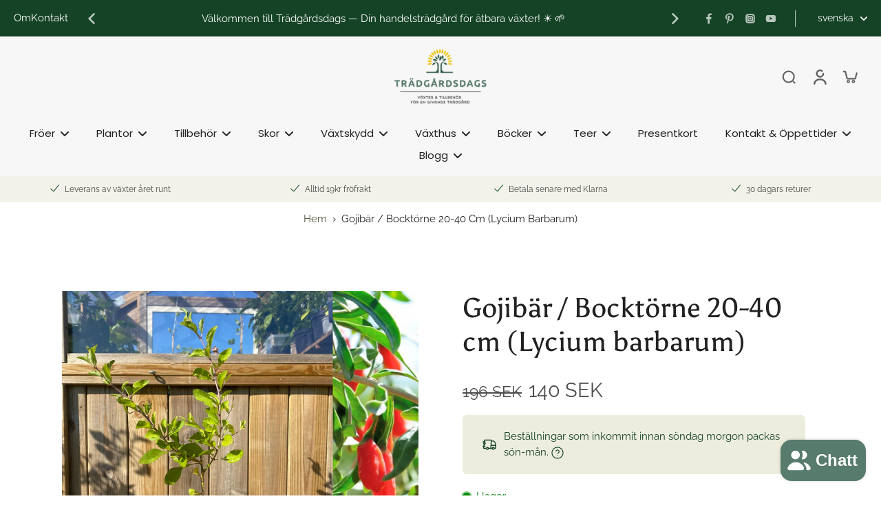

--- FILE ---
content_type: text/html; charset=utf-8
request_url: https://tradgardsdags.nu/sv-international/products/gojibar-planta-lycium-barbarum
body_size: 106534
content:
<!doctype html>
<html class="no-js" lang="sv">
  <head>
    <meta charset="utf-8">
    <meta http-equiv="X-UA-Compatible" content="IE=edge">
    <meta name="viewport" content="width=device-width, initial-scale=1.0, height=device-height, minimum-scale=1.0, maximum-scale=1.0">
    <meta name="theme-color" content="">

  <link rel="canonical" href="https://tradgardsdags.nu/sv-international/products/gojibar-planta-lycium-barbarum">
  <link rel="alternate" hreflang="sv" href="https://tradgardsdags.nu/sv-international/products/gojibar-planta-lycium-barbarum">
  <link rel="alternate" hreflang="x-default" href="https://tradgardsdags.nu/sv-international/products/gojibar-planta-lycium-barbarum">



<link rel="icon" type="image/png" href="//tradgardsdags.nu/cdn/shop/files/faviconcropped.png?crop=center&height=32&v=1615755282&width=32"><link rel="preconnect" href="https://fonts.shopifycdn.com" crossorigin><title>
      Gojibär / Bocktörne 20-40 cm (Lycium barbarum)
 &ndash; Trädgårdsdags</title>
      <meta name="description" content="1st Gojiplanta: 2 år gammal - redo att gå i blom = bära frukt Nuvarande höjd 20-40 cm Trivialnamn: Goji, BocktörneVetenskapligt namn: Lycium barbarumFamilj: Solanaceae Växthistoria &amp;amp; användning:Gojibär är en utav de mest populära &quot;superfoods&quot; (begrepp för mat med särskilt höga näringsvärden) och används ofta i müsl">
    
    <link rel="preload" href="//tradgardsdags.nu/cdn/shop/t/20/assets/theme.css?v=90807500809249216081735177376" as="style" crossorigin="anonymous" />
    <link rel="preload" href="//tradgardsdags.nu/cdn/fonts/raleway/raleway_n4.2c76ddd103ff0f30b1230f13e160330ff8b2c68a.woff2" as="font" type="font/woff2" crossorigin="anonymous" />
    
    

<meta property="og:site_name" content="Trädgårdsdags">
<meta property="og:url" content="https://tradgardsdags.nu/sv-international/products/gojibar-planta-lycium-barbarum">
<meta property="og:title" content="Gojibär / Bocktörne 20-40 cm (Lycium barbarum)">
<meta property="og:type" content="product">
<meta property="og:description" content="1st Gojiplanta: 2 år gammal - redo att gå i blom = bära frukt Nuvarande höjd 20-40 cm Trivialnamn: Goji, BocktörneVetenskapligt namn: Lycium barbarumFamilj: Solanaceae Växthistoria &amp;amp; användning:Gojibär är en utav de mest populära &quot;superfoods&quot; (begrepp för mat med särskilt höga näringsvärden) och används ofta i müsl"><meta property="og:image" content="http://tradgardsdags.nu/cdn/shop/files/TD_4_bbac8bd9-0612-4274-aa4a-35bbd05bc8b6.png?v=1754258864">
  <meta property="og:image:secure_url" content="https://tradgardsdags.nu/cdn/shop/files/TD_4_bbac8bd9-0612-4274-aa4a-35bbd05bc8b6.png?v=1754258864">
  <meta property="og:image:width" content="4000">
  <meta property="og:image:height" content="4000"><meta property="og:price:amount" content="140">
  <meta property="og:price:currency" content="SEK"><meta name="twitter:card" content="summary_large_image">
<meta name="twitter:title" content="Gojibär / Bocktörne 20-40 cm (Lycium barbarum)">
<meta name="twitter:description" content="1st Gojiplanta: 2 år gammal - redo att gå i blom = bära frukt Nuvarande höjd 20-40 cm Trivialnamn: Goji, BocktörneVetenskapligt namn: Lycium barbarumFamilj: Solanaceae Växthistoria &amp;amp; användning:Gojibär är en utav de mest populära &quot;superfoods&quot; (begrepp för mat med särskilt höga näringsvärden) och används ofta i müsl">
<style data-shopify>@font-face {
  font-family: Asul;
  font-weight: 400;
  font-style: normal;
  font-display: swap;
  src: url("//tradgardsdags.nu/cdn/fonts/asul/asul_n4.814c5323104eaec8052c156ea81d27e4cc2ecc89.woff2") format("woff2"),
       url("//tradgardsdags.nu/cdn/fonts/asul/asul_n4.fad4580d0c2a0762bf2eec95df0ca1bba03e7345.woff") format("woff");
}

  @font-face {
  font-family: Raleway;
  font-weight: 400;
  font-style: normal;
  font-display: swap;
  src: url("//tradgardsdags.nu/cdn/fonts/raleway/raleway_n4.2c76ddd103ff0f30b1230f13e160330ff8b2c68a.woff2") format("woff2"),
       url("//tradgardsdags.nu/cdn/fonts/raleway/raleway_n4.c057757dddc39994ad5d9c9f58e7c2c2a72359a9.woff") format("woff");
}

  @font-face {
  font-family: Poppins;
  font-weight: 400;
  font-style: normal;
  font-display: swap;
  src: url("//tradgardsdags.nu/cdn/fonts/poppins/poppins_n4.0ba78fa5af9b0e1a374041b3ceaadf0a43b41362.woff2") format("woff2"),
       url("//tradgardsdags.nu/cdn/fonts/poppins/poppins_n4.214741a72ff2596839fc9760ee7a770386cf16ca.woff") format("woff");
}

  @font-face {
  font-family: Asul;
  font-weight: 700;
  font-style: normal;
  font-display: swap;
  src: url("//tradgardsdags.nu/cdn/fonts/asul/asul_n7.1ce81e866ff8ed9910cd2de5c7e0903f60f91e77.woff2") format("woff2"),
       url("//tradgardsdags.nu/cdn/fonts/asul/asul_n7.a51de712305c01e28e5f167ab71969983e78b55b.woff") format("woff");
}

  @font-face {
  font-family: Asul;
  font-weight: 700;
  font-style: normal;
  font-display: swap;
  src: url("//tradgardsdags.nu/cdn/fonts/asul/asul_n7.1ce81e866ff8ed9910cd2de5c7e0903f60f91e77.woff2") format("woff2"),
       url("//tradgardsdags.nu/cdn/fonts/asul/asul_n7.a51de712305c01e28e5f167ab71969983e78b55b.woff") format("woff");
}


  @font-face {
  font-family: Raleway;
  font-weight: 700;
  font-style: normal;
  font-display: swap;
  src: url("//tradgardsdags.nu/cdn/fonts/raleway/raleway_n7.740cf9e1e4566800071db82eeca3cca45f43ba63.woff2") format("woff2"),
       url("//tradgardsdags.nu/cdn/fonts/raleway/raleway_n7.84943791ecde186400af8db54cf3b5b5e5049a8f.woff") format("woff");
}

  @font-face {
  font-family: Raleway;
  font-weight: 400;
  font-style: italic;
  font-display: swap;
  src: url("//tradgardsdags.nu/cdn/fonts/raleway/raleway_i4.aaa73a72f55a5e60da3e9a082717e1ed8f22f0a2.woff2") format("woff2"),
       url("//tradgardsdags.nu/cdn/fonts/raleway/raleway_i4.650670cc243082f8988ecc5576b6d613cfd5a8ee.woff") format("woff");
}

  @font-face {
  font-family: Raleway;
  font-weight: 700;
  font-style: italic;
  font-display: swap;
  src: url("//tradgardsdags.nu/cdn/fonts/raleway/raleway_i7.6d68e3c55f3382a6b4f1173686f538d89ce56dbc.woff2") format("woff2"),
       url("//tradgardsdags.nu/cdn/fonts/raleway/raleway_i7.ed82a5a5951418ec5b6b0a5010cb65216574b2bd.woff") format("woff");
}
</style><link href="//tradgardsdags.nu/cdn/shop/t/20/assets/theme.css?v=90807500809249216081735177376" rel="stylesheet" type="text/css" media="all" />
<style data-shopify>:root,
  *:before {
    --base-font-size: 0.9625rem;
    --font-size-medium-mobile: 0.99rem;
    --font-size-medium: 1.1rem;
    --font-size-small: 0.6875rem;
    --font-size-small-mobile: 0.61875rem;
    --font-size-normal: 0.825rem;
    --font-size-normal-mobile: 0.7425rem;
    --font-size-large: 1.375rem;
    --font-size-large-mobile: 1.2375rem;
    --heading-highlight-font-size: 100%;
    --h1-font-size: 3.825rem;
    --h2-font-size: 2.25rem;
    --h3-font-size: 1.35rem;
    --h4-font-size: 1.2375rem;
    --h5-font-size: 1.125rem;
    --h6-font-size: 1.0125rem;
    --base-font-size-mobile: 0.86625rem;
    --h1-font-size-mobile: 1.9125rem;
    --h2-font-size-mobile: 1.35rem;
    --h3-font-size-mobile: 0.945rem;
    --h4-font-size-mobile: 0.86625rem;
    --h5-font-size-mobile: 0.7875rem;
    --h6-font-size-mobile: 0.70875rem;
    --rating-star-size: 0.77rem;
    --border-radius: 6px;
    --page-width: 1100px;
    --width-countdown: 8.6625rem;
    --font-menu: Poppins, sans-serif;
    --font-menu-weight: 400;
    --font-menu-style: normal;
    --font-button: Asul, serif;
    --font-button-weight: 700;
    --font-button-style: normal;
    --font-body-family: Raleway, sans-serif;
    --font-body-style: normal;
    --font-body-weight: 400;
    --font-heading-family: Asul, serif;
    --font-heading-highlight: Asul, serif;
    --font-heading-highlight-style: normal;
    --font-heading-highlight-weight: 700;
    --font-heading-style: normal;
    --font-heading-weight: 400;
    --heading-text-tranform: none;
    --advanced-sections-spacing: 0px;
    --divider-spacing: -0;

    --colors-pulse-speech: 251, 133, 0;
    --image-treatment-overlay: 33, 32, 32;
    --image-treatment-text: 255, 255, 255;
    --colors-line-and-border: 227, 227, 227;
    --colors-line-and-border-base: 227, 227, 227;
    --colors-line-header: 247, 247, 247;
    --colors-line-footer: 53, 53, 53;
    --colors-background: 255, 255, 255;
    --colors-text: 32, 32, 32;
    --colors-heading: 33, 33, 33;
    --colors-heading-base: 33, 33, 33;
    --colors-background-secondary: 239, 239, 225;
    --colors-text-secondary: 75, 75, 75;
    --colors-heading-secondary: 33, 33, 33;
    --colors-text-link: 79, 85, 58;
    --background-color:  255, 255, 255;
    --background-color-header: 247, 247, 247;
    --colors-text-header: 33, 33, 33;
    --background-color-footer: 33, 33, 33;
    --colors-text-footer: 239, 239, 225;
    --colors-heading-footer: 255, 255, 255;
    --colors-text-link-footer: 237, 194, 1;
    --color-error: 225, 43, 40;
    --color-success: 3, 135, 4;
    --colors-price: 75, 75, 75;
    --colors-price-sale: 75, 75, 75;
    --colors-button-text: 255, 255, 255;
    --colors-button: 21, 67, 38;
    --colors-button-text-hover: 255, 255, 255;
    --colors-secondary-button: 33, 33, 33;
    --colors-button-hover: rgb(87, 123, 108);
    --colors-cart: 21, 67, 38;
    --colors-cart-text: 255, 255, 255;
    --colors-icon-rating: 237, 194, 1;
    --colors-transition-arrows: 21, 67, 38;
    --color-highlight: #edc201;
    --background-pagination-slideshow: 33, 32, 32;
    --text-color-pagination-slideshow: 255, 255, 255;
    
      --background-secondary-button: transparent;
      --colors-line-secondary-button: 33, 33, 33;
    
    
      --button-width: 120%;
      --button-height: 100%;
      --button-transform: rotate3d(0,0,1,10deg) translate3d(-1.2em,110%,0);
      --button-transform-origin: 0% 100%;
    
    
      --height-parallax: 110%;
    
    
      --image-zoom: 1.05;
    
    --card-product-bg: rgba(0,0,0,0);
    --card-product-padding: 0px;
    --card-product-padding-mobile: 0px;
    --card-product-alignment: left;
    
    --width-scrollbar: 0;
    --card-product-ratio: 100.0%;
    --card-product-img-position:  absolute;
    --card-product-img-height:  0;
    --card-product-img-zoom:  scale(1.1);
    --height-header: 0px;
    --transition-card-loading: 500ms;
    --transition-card-image-hover: 400ms;
    --transition-slideshow: 500ms;
    --transition-image-hover: 500ms;
  }
  .dark,
  .dark *:before {
    --image-treatment-overlay: 33, 32, 32;
    --image-treatment-text: 255, 255, 255;
    --colors-line-and-border: 237, 237, 221;
    --colors-line-and-border-base: 237, 237, 221;
    --colors-line-header: 237, 237, 221;
    --colors-line-footer: 47, 77, 54;
    --colors-background: 33, 32, 32;
    --colors-text: 153, 153, 153;
    --colors-heading: 255, 255, 255;
    --colors-heading-base: 255, 255, 255;
    --background-color: 33, 32, 32;
    --colors-text-link: 233, 157, 11;
    --color-error: 255, 88, 88;
    --color-success: 3, 135, 4;
    --background-color-header: 33, 32, 32;
    --colors-text-header: 153, 153, 153;
    --background-color-footer: 34, 66, 41;
    --colors-text-footer: 200, 200, 177;
    --colors-heading-footer: 255, 255, 255;
    --colors-text-link-footer: 233, 157, 11;
    --colors-price: 255, 255, 255;
    --colors-price-sale: 255, 88, 88;
    --colors-button-text: 255, 255, 255;
    --colors-button: 21, 67, 38;
    --colors-button-text-hover: 255, 255, 255;
    --colors-secondary-button: 75, 75, 75;
    --colors-button-hover: rgb(23, 83, 45);
    --colors-cart: 21, 67, 38;
    --colors-cart-text: 255, 255, 255;
    --colors-background-secondary: 39, 39, 39;
    --colors-text-secondary: 153, 153, 153;
    --colors-heading-secondary: 255, 255, 255;
    --colors-icon-rating: 23, 83, 45;
    --colors-pulse-speech: 251, 133, 0;
    --colors-transition-arrows: 21, 67, 38;
    --color-highlight: #ffa422;
    
      --colors-line-secondary-button: 237, 237, 221;
      --background-secondary-button: 237, 237, 221;
    
    --card-product-bg: rgba(0,0,0,0);
  }
  shopify-accelerated-checkout {
    --shopify-accelerated-checkout-button-border-radius: 6px;
  }
  shopify-accelerated-checkout-cart {
    --shopify-accelerated-checkout-button-border-radius: 6px;
    --shopify-accelerated-checkout-inline-alignment: end;
    --shopify-accelerated-checkout-button-block-size: 48px;
    --shopify-accelerated-checkout-button-inline-size: 48px;
  }
  
    [role="button"],
    [type="button"],
    .button {
      color: rgb(var(--colors-button-text-hover));
    }
    button.button-solid,
    .button.button-solid {
      border: none;
      background-color: var(--colors-button-hover);
    }
    button.button-disable-effect,
    .button.button-disable-effect,
    .payment-button .shopify-payment-button__button--unbranded {
      color: rgba(var(--colors-button-text-hover));
      background-color: var(--colors-button-hover);
    }
    .button-action {
      border: none;
      color: rgba(var(--colors-button-text-hover));
      background-color: var(--colors-button-hover);
    }
  
  [role="button"],
  [type="button"],
  .button {
    direction: ltr;
  }
  .header, .header *::before {
    --colors-text: var(--colors-text-header);
    --colors-heading: var(--colors-text-header);
    --colors-price: var(--colors-text-header);
    --colors-line-and-border: var(--colors-line-header);
  }
  #sticky-header-content .divider {
    --colors-line-and-border: var(--colors-line-header);
  }
  .paginate-slide-image {
    background: rgba(var(--background-pagination-slideshow), 0.6);
    color: rgba(var(--text-color-pagination-slideshow));
  }

  @media (min-width: 1024px) {
    .paginate-slide-image {
      color: rgba(var(--text-color-pagination-slideshow), 0.6);
    }
    .paginate-slide-image:hover {
      color: rgba(var(--text-color-pagination-slideshow));
    }
  }

  .section-quick-links,
  .section-quick-links *::before,
  .section-footer,
  .section-footer *::before {
    --colors-text: var(--colors-text-footer);
    --colors-heading: var(--colors-heading-footer);
    --colors-text-link: var(--colors-text-link-footer);
    --colors-line-and-border: var(--colors-line-footer);
  }
  .sticky-header {
    --font-body-weight: 700;
  }

  .scrollbar-horizontal {
    position: relative;
    -ms-overflow-style: none;
  }
  .scrollbar-horizontal::-webkit-scrollbar-track {
    background-color: #ececec;
  }
  .scrollbar-horizontal::-webkit-scrollbar {
    height: 3px;
  }

  .scrollbar-horizontal::-webkit-scrollbar-track {
    -webkit-box-shadow: inset 0 0 0px rgba(0, 0, 0, 0);
  }

  .scrollbar-horizontal::-webkit-scrollbar-thumb {
    visibility: visible;
    background-color: #747474;
  }

  .scrollbar-horizontal::-webkit-scrollbar-thumb:hover {
    background-color: #747474;
  }
  body.scrollbar-body::-webkit-scrollbar{
    width: 8px;
  }
  .scrollbar-body::-webkit-scrollbar-track{
    background: #ececec;
  }
  .scrollbar-horizontal {
    position: relative;
    -ms-overflow-style: none;
  }
  .scrollbar-horizontal::-webkit-scrollbar-track {
    background-color: #ececec;
  }
  .scrollbar-horizontal::-webkit-scrollbar {
    height: 3px;
  }

  .scrollbar-horizontal::-webkit-scrollbar-track {
    -webkit-box-shadow: inset 0 0 0px rgba(0, 0, 0, 0);
  }

  .scrollbar-horizontal::-webkit-scrollbar-thumb {
    visibility: visible;
    background-color: #747474;
  }

  .scrollbar-horizontal::-webkit-scrollbar-thumb:hover {
    background-color: #747474;
  }
  .scrollbar-body::-webkit-scrollbar{
    width: 3px;
  }
  .scrollbar-body::-webkit-scrollbar-track{
    background: #ececec;
  }
  .scrollbar-body.scrollbar-visible:active::-webkit-scrollbar-thumb,
  .scrollbar-body.scrollbar-visible:focus::-webkit-scrollbar-thumb,
  .scrollbar-body.scrollbar-visible:hover::-webkit-scrollbar-thumb {
    background: #747474;
    visibility: visible;
  }
  .scrollbar-body.scrollbar-visible::-webkit-scrollbar-track{
    background: transparent;
  }
  .scrollbar-body.scrollbar-visible::-webkit-scrollbar-thumb{
    background: transparent;
    visibility: visible;
  }
  .scrollbar-body::-webkit-scrollbar-thumb{
    background: #747474;
  }
  .animate-scroll-banner {
    animation: scrollX var(--duration, 10s) linear infinite var(--play-state, running) var(--direction);
  }
  .padding-scrollbar, .padding-scrollbar-header {
    padding-right: min(var(--width-scrollbar), 20px);
  }
  .rtl .padding-scrollbar-header {
    padding-left: min(var(--width-scrollbar), 20px);
    padding-right: 0;
  }
  
  
  .des-block iframe {
    width: 100%;
    height: 100%;
  }
  .toggle-compare  + label span:first-child,
  .toggle-compare:checked + label span:last-child {
    display: block
  }
  .toggle-compare  + label span:last-child,
  .toggle-compare:checked + label span:first-child {
    display: none;
  }
  .card-product:not(.recommendations) {}
  .dark .card-product:not(.recommendations) {background: transparent;}
  .card-product:not(.recommendations) .card-info,
  .card-product:not(.recommendations) .x-variants-data {
    padding-left: 0px;
    padding-right: 0px;
  }
  .card-product:not(.recommendations) .card-info .x-variants-data
  {
    padding-left: 0;
    padding-right: 0;
  }
  .card-product-slideshow {
      background: #efefe1;}
  .dark .card-product-slideshow {
      background: #272727;}
  button[class*='shopify-payment-button__more-options'] {
    color: rgba(var(--colors-text));
  }
  .group-discount:before,.group-discount:after {
    background-color: rgba(var(--colors-price-sale), 5%);
    content: "";
    position: absolute;
    right: 100%;
    height: 100%;
    top: 0;
    width: 1.25rem;
  }
  .group-discount:after {
    left: 100%;
    right: auto;
  }
  @media (min-width: 768px){
    .list-layout .card-product:not(.recommendations) {
      padding-bottom: 0;
    }
    .list-layout .card-product:not(.recommendations) .card-info,
    .list-layout .card-product:not(.recommendations) .x-variants-data{
      padding-left: 0;
      padding-right: 0;
    }
    shopify-accelerated-checkout-cart {
    --shopify-accelerated-checkout-button-block-size: 46px;
    --shopify-accelerated-checkout-button-inline-size: 46px;
  }
  }
  @media (min-width: 1024px){
    .group-discount:before,.group-discount:after {
       width: 3.5rem;
    }
    .payment-button .shopify-payment-button__button--unbranded {
      color: rgb(var(--colors-button-text));
      background: rgba(var(--colors-button));
    }
    .card-product:not(.recommendations) .card-info,
    .card-product:not(.recommendations) .x-variants-data {
      padding-left: 0px;
      padding-right: 0px;
    }
    [role="button"],
    [type="button"],
    .button {
      color: rgba(var(--colors-button-text));
    }
    button.button-solid,
    .button.button-solid {
      border: none;
      box-shadow: none;
      color: rgb(var(--colors-button-text));
      background-color: rgba(var(--colors-button));
      overflow: hidden;
      background-origin: border-box;
    }
    button.button-solid:hover,
    .button.button-solid:hover {
      
      transition-delay: 0.5s;
      
      transition-property: background-color;
      background-color: var(--colors-button-hover);
      color: rgba(var(--colors-button-text-hover));
      background-origin: border-box;
    }
    .button-action {
      border: none;
      color: rgba(var(--colors-button-text-hover));
      background-color: var(--colors-button-hover);
    }
    button.button-disable-effect,
    .button.button-disable-effect {
      color: rgb(var(--colors-button-text));
      background-color: rgba(var(--colors-button));
    }
    button.button-disable-effect:hover,
    .button.button-disable-effect:hover {
      color: rgba(var(--colors-button-text-hover));
      background-color: var(--colors-button-hover);
    }
    
      button.button-solid:before,
      .button.button-solid:before {
        content: "";
        z-index: -1;
        position: absolute;
        top: 0;
        right: 0;
        bottom: 0;
        left: 0;
        width: var(--button-width);
        height: var(--button-height);
        background-color: var(--colors-button-hover);
        backface-visibility: hidden;
        will-change: transform;
        transform: var(--button-transform);
        transform-origin: var(--button-transform-origin);
        transition: transform 0.5s ease;
      }
      button.button-solid:hover:before,
      .button.button-solid:hover:before {
        transform: rotate3d(0,0,1,0) translateZ(0);
      }
    
    
  }
  .inventory-low-stock-status {
    
      --stock-color: #ce021e;
    
      color: var(--stock-color);
    }
  .dark .inventory-low-stock-status {
    
      --stock-color: #f05f5f;
    
  }
  .inventory-in-stock-status {
    
      --stock-color: #058a09;
    
      color: var(--stock-color);
  }
  .dark .inventory-in-stock-status {
    
      --stock-color: #7fb800;
    
  }
  .inventory-out-of-stock-status {
    
      --stock-color: #767272;
    
      color: var(--stock-color);
  }
  .dark .inventory-out-of-stock-status {
    
      --stock-color: #999999;
    
  }
  .inventory-status {
    background-color: var(--stock-color);
  }
  .card-testimonial {
      background: #efefe1;}
  .dark .card-testimonial {
      background: #272727;}/* App Shopify Subscription */
  .shopify_subscriptions_app_policy a {
    position: relative;
    margin-top: .5rem;
    margin-bottom: .5rem;
    color: rgba(var(--colors-text-link)) !important;
    text-decoration-thickness: 1px;
    background: linear-gradient(to right, rgba(0, 0, 0, 0), rgba(0, 0, 0, 0)), linear-gradient(to right, rgba(var(--colors-text-link), 1), rgba(var(--colors-text-link), 1), rgba(var(--colors-text-link), 1));
    background-size: 100% 0.1em, 0 0.1em;
    background-position: 100% 100%,100% 100%;
    background-repeat: no-repeat;
    transition: background-size 250ms;
  }
  .shopify_subscriptions_app_policy:after {
    clear: both;
    content: var(--tw-content);
    display: block;
  }
  @media (min-width: 1024px) {
    .shopify_subscriptions_app_policy a:hover {
      background-size: 0 .1em, 100% .1em;
      background-position: 100% 100%, 0% 100%;
    }
  }

  /* Recurpay Subscription App */
  #recurpay-account-widget {
    margin-top: 1rem;
  }
  .rtl .recurpay__widget .recurpay__group_frequency .recurpay__frequency_label_title {
    padding-right: 10px;
    right: 0.25rem;
  }
  .rtl .recurpay__widget .recurpay__group_title {
    text-align: right;
    margin-right: 0;
    margin-left: 0.5em;
  }
  .rtl .recurpay__widget .recurpay__group_subtitle {
    text-align: right;
  }
  .rtl .recurpay__widget .recurpay__description {
    text-align: right;
  }
  .rtl .recurpay__widget .recurpay__radio_group {
    margin-right: 0;
    margin-left: 10px;
  }
  .rtl .recurpay__widget .recurpay__offer_saving_message {
    padding-right: 10px;
    padding-left: 0;
  }
  .rtl .recurpay__widget .recurpay__offer_wrapper svg {
    margin-right: 0;
    margin-left: 10px;
  }
  .rtl .recurpay__widget .recurpay__group_frequency .recurpay__frequency_label_title:before {
    left: 0.5em;
    margin-right: -50%;
    right: auto;
    margin-left: 0
  }
  .rtl .recurpay__widget .recurpay__group_frequency .recurpay__frequency_label_title:after {
    right: 0.5em;
    left: auto;
    margin-left: 0;
  }
  .rtl .upgrade-subscription-cart .upgrade-icon-wrapper {
    text-align: right;
  }

  /* Seal Subscriptions */
  .sls-widget-branding {
    z-index: 20 !important;
  }
  .card .sealsubs-target-element, .card-product-fbt .sealsubs-target-element {
    display: none !important;
  }
  .seal-portal-link a {
    position: relative;
    margin-top: .5rem;
    margin-bottom: .5rem;
    color: rgba(var(--colors-text-link)) !important;
    text-decoration-thickness: 1px;
    background: linear-gradient(to right, rgba(0, 0, 0, 0), rgba(0, 0, 0, 0)), linear-gradient(to right, rgba(var(--colors-text-link), 1), rgba(var(--colors-text-link), 1), rgba(var(--colors-text-link), 1));
    background-size: 100% 0.1em, 0 0.1em;
    background-position: 100% 100%,100% 100%;
    background-repeat: no-repeat;
    transition: background-size 250ms;
  }
  .seal-portal-link:after {
    clear: both;
    content: var(--tw-content);
    display: block;
  }
  @media (min-width: 1024px) {
    .seal-portal-link a:hover {
      background-size: 0 .1em, 100% .1em;
      background-position: 100% 100%, 0% 100%;
    }
  }
  .rtl .sealsubs-container {
    text-align: right;
  }</style>
    
    <script>window.performance && window.performance.mark && window.performance.mark('shopify.content_for_header.start');</script><meta name="google-site-verification" content="y3DixUDyXaRGdkhVMcVbAuy8erWL8QRbCsT3s6t9qWE">
<meta name="facebook-domain-verification" content="h82e6gnkf3nrsi9kyfqvfxq5fyremr">
<meta id="shopify-digital-wallet" name="shopify-digital-wallet" content="/55143104683/digital_wallets/dialog">
<meta name="shopify-checkout-api-token" content="2cc9c1d108434c05f343e10ba3bc74e8">
<meta id="in-context-paypal-metadata" data-shop-id="55143104683" data-venmo-supported="false" data-environment="production" data-locale="en_US" data-paypal-v4="true" data-currency="SEK">
<link rel="alternate" hreflang="x-default" href="https://tradgardsdags.myshopify.com/products/gojibar-planta-lycium-barbarum">
<link rel="alternate" hreflang="sv" href="https://tradgardsdags.myshopify.com/products/gojibar-planta-lycium-barbarum">
<link rel="alternate" hreflang="da-DK" href="https://tradgardsdags.nu/da-dk/products/gojibar-planta-lycium-barbarum">
<link rel="alternate" hreflang="en-DK" href="https://tradgardsdags.nu/en-dk/products/gojibar-planta-lycium-barbarum">
<link rel="alternate" hreflang="no-DK" href="https://tradgardsdags.nu/no-dk/products/gojibar-planta-lycium-barbarum">
<link rel="alternate" hreflang="sv-DK" href="https://tradgardsdags.nu/sv-dk/products/gojibar-planta-lycium-barbarum">
<link rel="alternate" hreflang="sv-AL" href="https://tradgardsdags.nu/sv-eu/products/gojibar-planta-lycium-barbarum">
<link rel="alternate" hreflang="en-AL" href="https://tradgardsdags.nu/en-eu/products/gojibar-planta-lycium-barbarum">
<link rel="alternate" hreflang="da-AL" href="https://tradgardsdags.nu/da-eu/products/gojibar-planta-lycium-barbarum">
<link rel="alternate" hreflang="no-AL" href="https://tradgardsdags.nu/no-eu/products/gojibar-planta-lycium-barbarum">
<link rel="alternate" hreflang="sv-AD" href="https://tradgardsdags.nu/sv-eu/products/gojibar-planta-lycium-barbarum">
<link rel="alternate" hreflang="en-AD" href="https://tradgardsdags.nu/en-eu/products/gojibar-planta-lycium-barbarum">
<link rel="alternate" hreflang="da-AD" href="https://tradgardsdags.nu/da-eu/products/gojibar-planta-lycium-barbarum">
<link rel="alternate" hreflang="no-AD" href="https://tradgardsdags.nu/no-eu/products/gojibar-planta-lycium-barbarum">
<link rel="alternate" hreflang="sv-AM" href="https://tradgardsdags.nu/sv-eu/products/gojibar-planta-lycium-barbarum">
<link rel="alternate" hreflang="en-AM" href="https://tradgardsdags.nu/en-eu/products/gojibar-planta-lycium-barbarum">
<link rel="alternate" hreflang="da-AM" href="https://tradgardsdags.nu/da-eu/products/gojibar-planta-lycium-barbarum">
<link rel="alternate" hreflang="no-AM" href="https://tradgardsdags.nu/no-eu/products/gojibar-planta-lycium-barbarum">
<link rel="alternate" hreflang="sv-BE" href="https://tradgardsdags.nu/sv-eu/products/gojibar-planta-lycium-barbarum">
<link rel="alternate" hreflang="en-BE" href="https://tradgardsdags.nu/en-eu/products/gojibar-planta-lycium-barbarum">
<link rel="alternate" hreflang="da-BE" href="https://tradgardsdags.nu/da-eu/products/gojibar-planta-lycium-barbarum">
<link rel="alternate" hreflang="no-BE" href="https://tradgardsdags.nu/no-eu/products/gojibar-planta-lycium-barbarum">
<link rel="alternate" hreflang="sv-BA" href="https://tradgardsdags.nu/sv-eu/products/gojibar-planta-lycium-barbarum">
<link rel="alternate" hreflang="en-BA" href="https://tradgardsdags.nu/en-eu/products/gojibar-planta-lycium-barbarum">
<link rel="alternate" hreflang="da-BA" href="https://tradgardsdags.nu/da-eu/products/gojibar-planta-lycium-barbarum">
<link rel="alternate" hreflang="no-BA" href="https://tradgardsdags.nu/no-eu/products/gojibar-planta-lycium-barbarum">
<link rel="alternate" hreflang="sv-BG" href="https://tradgardsdags.nu/sv-eu/products/gojibar-planta-lycium-barbarum">
<link rel="alternate" hreflang="en-BG" href="https://tradgardsdags.nu/en-eu/products/gojibar-planta-lycium-barbarum">
<link rel="alternate" hreflang="da-BG" href="https://tradgardsdags.nu/da-eu/products/gojibar-planta-lycium-barbarum">
<link rel="alternate" hreflang="no-BG" href="https://tradgardsdags.nu/no-eu/products/gojibar-planta-lycium-barbarum">
<link rel="alternate" hreflang="sv-CY" href="https://tradgardsdags.nu/sv-eu/products/gojibar-planta-lycium-barbarum">
<link rel="alternate" hreflang="en-CY" href="https://tradgardsdags.nu/en-eu/products/gojibar-planta-lycium-barbarum">
<link rel="alternate" hreflang="da-CY" href="https://tradgardsdags.nu/da-eu/products/gojibar-planta-lycium-barbarum">
<link rel="alternate" hreflang="no-CY" href="https://tradgardsdags.nu/no-eu/products/gojibar-planta-lycium-barbarum">
<link rel="alternate" hreflang="sv-EE" href="https://tradgardsdags.nu/sv-eu/products/gojibar-planta-lycium-barbarum">
<link rel="alternate" hreflang="en-EE" href="https://tradgardsdags.nu/en-eu/products/gojibar-planta-lycium-barbarum">
<link rel="alternate" hreflang="da-EE" href="https://tradgardsdags.nu/da-eu/products/gojibar-planta-lycium-barbarum">
<link rel="alternate" hreflang="no-EE" href="https://tradgardsdags.nu/no-eu/products/gojibar-planta-lycium-barbarum">
<link rel="alternate" hreflang="sv-FR" href="https://tradgardsdags.nu/sv-eu/products/gojibar-planta-lycium-barbarum">
<link rel="alternate" hreflang="en-FR" href="https://tradgardsdags.nu/en-eu/products/gojibar-planta-lycium-barbarum">
<link rel="alternate" hreflang="da-FR" href="https://tradgardsdags.nu/da-eu/products/gojibar-planta-lycium-barbarum">
<link rel="alternate" hreflang="no-FR" href="https://tradgardsdags.nu/no-eu/products/gojibar-planta-lycium-barbarum">
<link rel="alternate" hreflang="sv-GE" href="https://tradgardsdags.nu/sv-eu/products/gojibar-planta-lycium-barbarum">
<link rel="alternate" hreflang="en-GE" href="https://tradgardsdags.nu/en-eu/products/gojibar-planta-lycium-barbarum">
<link rel="alternate" hreflang="da-GE" href="https://tradgardsdags.nu/da-eu/products/gojibar-planta-lycium-barbarum">
<link rel="alternate" hreflang="no-GE" href="https://tradgardsdags.nu/no-eu/products/gojibar-planta-lycium-barbarum">
<link rel="alternate" hreflang="sv-GI" href="https://tradgardsdags.nu/sv-eu/products/gojibar-planta-lycium-barbarum">
<link rel="alternate" hreflang="en-GI" href="https://tradgardsdags.nu/en-eu/products/gojibar-planta-lycium-barbarum">
<link rel="alternate" hreflang="da-GI" href="https://tradgardsdags.nu/da-eu/products/gojibar-planta-lycium-barbarum">
<link rel="alternate" hreflang="no-GI" href="https://tradgardsdags.nu/no-eu/products/gojibar-planta-lycium-barbarum">
<link rel="alternate" hreflang="sv-GR" href="https://tradgardsdags.nu/sv-eu/products/gojibar-planta-lycium-barbarum">
<link rel="alternate" hreflang="en-GR" href="https://tradgardsdags.nu/en-eu/products/gojibar-planta-lycium-barbarum">
<link rel="alternate" hreflang="da-GR" href="https://tradgardsdags.nu/da-eu/products/gojibar-planta-lycium-barbarum">
<link rel="alternate" hreflang="no-GR" href="https://tradgardsdags.nu/no-eu/products/gojibar-planta-lycium-barbarum">
<link rel="alternate" hreflang="sv-GP" href="https://tradgardsdags.nu/sv-eu/products/gojibar-planta-lycium-barbarum">
<link rel="alternate" hreflang="en-GP" href="https://tradgardsdags.nu/en-eu/products/gojibar-planta-lycium-barbarum">
<link rel="alternate" hreflang="da-GP" href="https://tradgardsdags.nu/da-eu/products/gojibar-planta-lycium-barbarum">
<link rel="alternate" hreflang="no-GP" href="https://tradgardsdags.nu/no-eu/products/gojibar-planta-lycium-barbarum">
<link rel="alternate" hreflang="sv-GG" href="https://tradgardsdags.nu/sv-eu/products/gojibar-planta-lycium-barbarum">
<link rel="alternate" hreflang="en-GG" href="https://tradgardsdags.nu/en-eu/products/gojibar-planta-lycium-barbarum">
<link rel="alternate" hreflang="da-GG" href="https://tradgardsdags.nu/da-eu/products/gojibar-planta-lycium-barbarum">
<link rel="alternate" hreflang="no-GG" href="https://tradgardsdags.nu/no-eu/products/gojibar-planta-lycium-barbarum">
<link rel="alternate" hreflang="sv-IE" href="https://tradgardsdags.nu/sv-eu/products/gojibar-planta-lycium-barbarum">
<link rel="alternate" hreflang="en-IE" href="https://tradgardsdags.nu/en-eu/products/gojibar-planta-lycium-barbarum">
<link rel="alternate" hreflang="da-IE" href="https://tradgardsdags.nu/da-eu/products/gojibar-planta-lycium-barbarum">
<link rel="alternate" hreflang="no-IE" href="https://tradgardsdags.nu/no-eu/products/gojibar-planta-lycium-barbarum">
<link rel="alternate" hreflang="sv-IM" href="https://tradgardsdags.nu/sv-eu/products/gojibar-planta-lycium-barbarum">
<link rel="alternate" hreflang="en-IM" href="https://tradgardsdags.nu/en-eu/products/gojibar-planta-lycium-barbarum">
<link rel="alternate" hreflang="da-IM" href="https://tradgardsdags.nu/da-eu/products/gojibar-planta-lycium-barbarum">
<link rel="alternate" hreflang="no-IM" href="https://tradgardsdags.nu/no-eu/products/gojibar-planta-lycium-barbarum">
<link rel="alternate" hreflang="sv-IT" href="https://tradgardsdags.nu/sv-eu/products/gojibar-planta-lycium-barbarum">
<link rel="alternate" hreflang="en-IT" href="https://tradgardsdags.nu/en-eu/products/gojibar-planta-lycium-barbarum">
<link rel="alternate" hreflang="da-IT" href="https://tradgardsdags.nu/da-eu/products/gojibar-planta-lycium-barbarum">
<link rel="alternate" hreflang="no-IT" href="https://tradgardsdags.nu/no-eu/products/gojibar-planta-lycium-barbarum">
<link rel="alternate" hreflang="sv-JE" href="https://tradgardsdags.nu/sv-eu/products/gojibar-planta-lycium-barbarum">
<link rel="alternate" hreflang="en-JE" href="https://tradgardsdags.nu/en-eu/products/gojibar-planta-lycium-barbarum">
<link rel="alternate" hreflang="da-JE" href="https://tradgardsdags.nu/da-eu/products/gojibar-planta-lycium-barbarum">
<link rel="alternate" hreflang="no-JE" href="https://tradgardsdags.nu/no-eu/products/gojibar-planta-lycium-barbarum">
<link rel="alternate" hreflang="sv-XK" href="https://tradgardsdags.nu/sv-eu/products/gojibar-planta-lycium-barbarum">
<link rel="alternate" hreflang="en-XK" href="https://tradgardsdags.nu/en-eu/products/gojibar-planta-lycium-barbarum">
<link rel="alternate" hreflang="da-XK" href="https://tradgardsdags.nu/da-eu/products/gojibar-planta-lycium-barbarum">
<link rel="alternate" hreflang="no-XK" href="https://tradgardsdags.nu/no-eu/products/gojibar-planta-lycium-barbarum">
<link rel="alternate" hreflang="sv-HR" href="https://tradgardsdags.nu/sv-eu/products/gojibar-planta-lycium-barbarum">
<link rel="alternate" hreflang="en-HR" href="https://tradgardsdags.nu/en-eu/products/gojibar-planta-lycium-barbarum">
<link rel="alternate" hreflang="da-HR" href="https://tradgardsdags.nu/da-eu/products/gojibar-planta-lycium-barbarum">
<link rel="alternate" hreflang="no-HR" href="https://tradgardsdags.nu/no-eu/products/gojibar-planta-lycium-barbarum">
<link rel="alternate" hreflang="sv-LV" href="https://tradgardsdags.nu/sv-eu/products/gojibar-planta-lycium-barbarum">
<link rel="alternate" hreflang="en-LV" href="https://tradgardsdags.nu/en-eu/products/gojibar-planta-lycium-barbarum">
<link rel="alternate" hreflang="da-LV" href="https://tradgardsdags.nu/da-eu/products/gojibar-planta-lycium-barbarum">
<link rel="alternate" hreflang="no-LV" href="https://tradgardsdags.nu/no-eu/products/gojibar-planta-lycium-barbarum">
<link rel="alternate" hreflang="sv-LI" href="https://tradgardsdags.nu/sv-eu/products/gojibar-planta-lycium-barbarum">
<link rel="alternate" hreflang="en-LI" href="https://tradgardsdags.nu/en-eu/products/gojibar-planta-lycium-barbarum">
<link rel="alternate" hreflang="da-LI" href="https://tradgardsdags.nu/da-eu/products/gojibar-planta-lycium-barbarum">
<link rel="alternate" hreflang="no-LI" href="https://tradgardsdags.nu/no-eu/products/gojibar-planta-lycium-barbarum">
<link rel="alternate" hreflang="sv-LT" href="https://tradgardsdags.nu/sv-eu/products/gojibar-planta-lycium-barbarum">
<link rel="alternate" hreflang="en-LT" href="https://tradgardsdags.nu/en-eu/products/gojibar-planta-lycium-barbarum">
<link rel="alternate" hreflang="da-LT" href="https://tradgardsdags.nu/da-eu/products/gojibar-planta-lycium-barbarum">
<link rel="alternate" hreflang="no-LT" href="https://tradgardsdags.nu/no-eu/products/gojibar-planta-lycium-barbarum">
<link rel="alternate" hreflang="sv-LU" href="https://tradgardsdags.nu/sv-eu/products/gojibar-planta-lycium-barbarum">
<link rel="alternate" hreflang="en-LU" href="https://tradgardsdags.nu/en-eu/products/gojibar-planta-lycium-barbarum">
<link rel="alternate" hreflang="da-LU" href="https://tradgardsdags.nu/da-eu/products/gojibar-planta-lycium-barbarum">
<link rel="alternate" hreflang="no-LU" href="https://tradgardsdags.nu/no-eu/products/gojibar-planta-lycium-barbarum">
<link rel="alternate" hreflang="sv-MK" href="https://tradgardsdags.nu/sv-eu/products/gojibar-planta-lycium-barbarum">
<link rel="alternate" hreflang="en-MK" href="https://tradgardsdags.nu/en-eu/products/gojibar-planta-lycium-barbarum">
<link rel="alternate" hreflang="da-MK" href="https://tradgardsdags.nu/da-eu/products/gojibar-planta-lycium-barbarum">
<link rel="alternate" hreflang="no-MK" href="https://tradgardsdags.nu/no-eu/products/gojibar-planta-lycium-barbarum">
<link rel="alternate" hreflang="sv-MT" href="https://tradgardsdags.nu/sv-eu/products/gojibar-planta-lycium-barbarum">
<link rel="alternate" hreflang="en-MT" href="https://tradgardsdags.nu/en-eu/products/gojibar-planta-lycium-barbarum">
<link rel="alternate" hreflang="da-MT" href="https://tradgardsdags.nu/da-eu/products/gojibar-planta-lycium-barbarum">
<link rel="alternate" hreflang="no-MT" href="https://tradgardsdags.nu/no-eu/products/gojibar-planta-lycium-barbarum">
<link rel="alternate" hreflang="sv-YT" href="https://tradgardsdags.nu/sv-eu/products/gojibar-planta-lycium-barbarum">
<link rel="alternate" hreflang="en-YT" href="https://tradgardsdags.nu/en-eu/products/gojibar-planta-lycium-barbarum">
<link rel="alternate" hreflang="da-YT" href="https://tradgardsdags.nu/da-eu/products/gojibar-planta-lycium-barbarum">
<link rel="alternate" hreflang="no-YT" href="https://tradgardsdags.nu/no-eu/products/gojibar-planta-lycium-barbarum">
<link rel="alternate" hreflang="sv-MD" href="https://tradgardsdags.nu/sv-eu/products/gojibar-planta-lycium-barbarum">
<link rel="alternate" hreflang="en-MD" href="https://tradgardsdags.nu/en-eu/products/gojibar-planta-lycium-barbarum">
<link rel="alternate" hreflang="da-MD" href="https://tradgardsdags.nu/da-eu/products/gojibar-planta-lycium-barbarum">
<link rel="alternate" hreflang="no-MD" href="https://tradgardsdags.nu/no-eu/products/gojibar-planta-lycium-barbarum">
<link rel="alternate" hreflang="sv-MC" href="https://tradgardsdags.nu/sv-eu/products/gojibar-planta-lycium-barbarum">
<link rel="alternate" hreflang="en-MC" href="https://tradgardsdags.nu/en-eu/products/gojibar-planta-lycium-barbarum">
<link rel="alternate" hreflang="da-MC" href="https://tradgardsdags.nu/da-eu/products/gojibar-planta-lycium-barbarum">
<link rel="alternate" hreflang="no-MC" href="https://tradgardsdags.nu/no-eu/products/gojibar-planta-lycium-barbarum">
<link rel="alternate" hreflang="sv-ME" href="https://tradgardsdags.nu/sv-eu/products/gojibar-planta-lycium-barbarum">
<link rel="alternate" hreflang="en-ME" href="https://tradgardsdags.nu/en-eu/products/gojibar-planta-lycium-barbarum">
<link rel="alternate" hreflang="da-ME" href="https://tradgardsdags.nu/da-eu/products/gojibar-planta-lycium-barbarum">
<link rel="alternate" hreflang="no-ME" href="https://tradgardsdags.nu/no-eu/products/gojibar-planta-lycium-barbarum">
<link rel="alternate" hreflang="sv-NL" href="https://tradgardsdags.nu/sv-eu/products/gojibar-planta-lycium-barbarum">
<link rel="alternate" hreflang="en-NL" href="https://tradgardsdags.nu/en-eu/products/gojibar-planta-lycium-barbarum">
<link rel="alternate" hreflang="da-NL" href="https://tradgardsdags.nu/da-eu/products/gojibar-planta-lycium-barbarum">
<link rel="alternate" hreflang="no-NL" href="https://tradgardsdags.nu/no-eu/products/gojibar-planta-lycium-barbarum">
<link rel="alternate" hreflang="sv-PL" href="https://tradgardsdags.nu/sv-eu/products/gojibar-planta-lycium-barbarum">
<link rel="alternate" hreflang="en-PL" href="https://tradgardsdags.nu/en-eu/products/gojibar-planta-lycium-barbarum">
<link rel="alternate" hreflang="da-PL" href="https://tradgardsdags.nu/da-eu/products/gojibar-planta-lycium-barbarum">
<link rel="alternate" hreflang="no-PL" href="https://tradgardsdags.nu/no-eu/products/gojibar-planta-lycium-barbarum">
<link rel="alternate" hreflang="sv-PT" href="https://tradgardsdags.nu/sv-eu/products/gojibar-planta-lycium-barbarum">
<link rel="alternate" hreflang="en-PT" href="https://tradgardsdags.nu/en-eu/products/gojibar-planta-lycium-barbarum">
<link rel="alternate" hreflang="da-PT" href="https://tradgardsdags.nu/da-eu/products/gojibar-planta-lycium-barbarum">
<link rel="alternate" hreflang="no-PT" href="https://tradgardsdags.nu/no-eu/products/gojibar-planta-lycium-barbarum">
<link rel="alternate" hreflang="sv-RE" href="https://tradgardsdags.nu/sv-eu/products/gojibar-planta-lycium-barbarum">
<link rel="alternate" hreflang="en-RE" href="https://tradgardsdags.nu/en-eu/products/gojibar-planta-lycium-barbarum">
<link rel="alternate" hreflang="da-RE" href="https://tradgardsdags.nu/da-eu/products/gojibar-planta-lycium-barbarum">
<link rel="alternate" hreflang="no-RE" href="https://tradgardsdags.nu/no-eu/products/gojibar-planta-lycium-barbarum">
<link rel="alternate" hreflang="sv-RO" href="https://tradgardsdags.nu/sv-eu/products/gojibar-planta-lycium-barbarum">
<link rel="alternate" hreflang="en-RO" href="https://tradgardsdags.nu/en-eu/products/gojibar-planta-lycium-barbarum">
<link rel="alternate" hreflang="da-RO" href="https://tradgardsdags.nu/da-eu/products/gojibar-planta-lycium-barbarum">
<link rel="alternate" hreflang="no-RO" href="https://tradgardsdags.nu/no-eu/products/gojibar-planta-lycium-barbarum">
<link rel="alternate" hreflang="sv-SM" href="https://tradgardsdags.nu/sv-eu/products/gojibar-planta-lycium-barbarum">
<link rel="alternate" hreflang="en-SM" href="https://tradgardsdags.nu/en-eu/products/gojibar-planta-lycium-barbarum">
<link rel="alternate" hreflang="da-SM" href="https://tradgardsdags.nu/da-eu/products/gojibar-planta-lycium-barbarum">
<link rel="alternate" hreflang="no-SM" href="https://tradgardsdags.nu/no-eu/products/gojibar-planta-lycium-barbarum">
<link rel="alternate" hreflang="sv-CH" href="https://tradgardsdags.nu/sv-eu/products/gojibar-planta-lycium-barbarum">
<link rel="alternate" hreflang="en-CH" href="https://tradgardsdags.nu/en-eu/products/gojibar-planta-lycium-barbarum">
<link rel="alternate" hreflang="da-CH" href="https://tradgardsdags.nu/da-eu/products/gojibar-planta-lycium-barbarum">
<link rel="alternate" hreflang="no-CH" href="https://tradgardsdags.nu/no-eu/products/gojibar-planta-lycium-barbarum">
<link rel="alternate" hreflang="sv-RS" href="https://tradgardsdags.nu/sv-eu/products/gojibar-planta-lycium-barbarum">
<link rel="alternate" hreflang="en-RS" href="https://tradgardsdags.nu/en-eu/products/gojibar-planta-lycium-barbarum">
<link rel="alternate" hreflang="da-RS" href="https://tradgardsdags.nu/da-eu/products/gojibar-planta-lycium-barbarum">
<link rel="alternate" hreflang="no-RS" href="https://tradgardsdags.nu/no-eu/products/gojibar-planta-lycium-barbarum">
<link rel="alternate" hreflang="sv-SK" href="https://tradgardsdags.nu/sv-eu/products/gojibar-planta-lycium-barbarum">
<link rel="alternate" hreflang="en-SK" href="https://tradgardsdags.nu/en-eu/products/gojibar-planta-lycium-barbarum">
<link rel="alternate" hreflang="da-SK" href="https://tradgardsdags.nu/da-eu/products/gojibar-planta-lycium-barbarum">
<link rel="alternate" hreflang="no-SK" href="https://tradgardsdags.nu/no-eu/products/gojibar-planta-lycium-barbarum">
<link rel="alternate" hreflang="sv-SI" href="https://tradgardsdags.nu/sv-eu/products/gojibar-planta-lycium-barbarum">
<link rel="alternate" hreflang="en-SI" href="https://tradgardsdags.nu/en-eu/products/gojibar-planta-lycium-barbarum">
<link rel="alternate" hreflang="da-SI" href="https://tradgardsdags.nu/da-eu/products/gojibar-planta-lycium-barbarum">
<link rel="alternate" hreflang="no-SI" href="https://tradgardsdags.nu/no-eu/products/gojibar-planta-lycium-barbarum">
<link rel="alternate" hreflang="sv-ES" href="https://tradgardsdags.nu/sv-eu/products/gojibar-planta-lycium-barbarum">
<link rel="alternate" hreflang="en-ES" href="https://tradgardsdags.nu/en-eu/products/gojibar-planta-lycium-barbarum">
<link rel="alternate" hreflang="da-ES" href="https://tradgardsdags.nu/da-eu/products/gojibar-planta-lycium-barbarum">
<link rel="alternate" hreflang="no-ES" href="https://tradgardsdags.nu/no-eu/products/gojibar-planta-lycium-barbarum">
<link rel="alternate" hreflang="sv-GB" href="https://tradgardsdags.nu/sv-eu/products/gojibar-planta-lycium-barbarum">
<link rel="alternate" hreflang="en-GB" href="https://tradgardsdags.nu/en-eu/products/gojibar-planta-lycium-barbarum">
<link rel="alternate" hreflang="da-GB" href="https://tradgardsdags.nu/da-eu/products/gojibar-planta-lycium-barbarum">
<link rel="alternate" hreflang="no-GB" href="https://tradgardsdags.nu/no-eu/products/gojibar-planta-lycium-barbarum">
<link rel="alternate" hreflang="sv-SJ" href="https://tradgardsdags.nu/sv-eu/products/gojibar-planta-lycium-barbarum">
<link rel="alternate" hreflang="en-SJ" href="https://tradgardsdags.nu/en-eu/products/gojibar-planta-lycium-barbarum">
<link rel="alternate" hreflang="da-SJ" href="https://tradgardsdags.nu/da-eu/products/gojibar-planta-lycium-barbarum">
<link rel="alternate" hreflang="no-SJ" href="https://tradgardsdags.nu/no-eu/products/gojibar-planta-lycium-barbarum">
<link rel="alternate" hreflang="sv-CZ" href="https://tradgardsdags.nu/sv-eu/products/gojibar-planta-lycium-barbarum">
<link rel="alternate" hreflang="en-CZ" href="https://tradgardsdags.nu/en-eu/products/gojibar-planta-lycium-barbarum">
<link rel="alternate" hreflang="da-CZ" href="https://tradgardsdags.nu/da-eu/products/gojibar-planta-lycium-barbarum">
<link rel="alternate" hreflang="no-CZ" href="https://tradgardsdags.nu/no-eu/products/gojibar-planta-lycium-barbarum">
<link rel="alternate" hreflang="sv-TR" href="https://tradgardsdags.nu/sv-eu/products/gojibar-planta-lycium-barbarum">
<link rel="alternate" hreflang="en-TR" href="https://tradgardsdags.nu/en-eu/products/gojibar-planta-lycium-barbarum">
<link rel="alternate" hreflang="da-TR" href="https://tradgardsdags.nu/da-eu/products/gojibar-planta-lycium-barbarum">
<link rel="alternate" hreflang="no-TR" href="https://tradgardsdags.nu/no-eu/products/gojibar-planta-lycium-barbarum">
<link rel="alternate" hreflang="sv-DE" href="https://tradgardsdags.nu/sv-eu/products/gojibar-planta-lycium-barbarum">
<link rel="alternate" hreflang="en-DE" href="https://tradgardsdags.nu/en-eu/products/gojibar-planta-lycium-barbarum">
<link rel="alternate" hreflang="da-DE" href="https://tradgardsdags.nu/da-eu/products/gojibar-planta-lycium-barbarum">
<link rel="alternate" hreflang="no-DE" href="https://tradgardsdags.nu/no-eu/products/gojibar-planta-lycium-barbarum">
<link rel="alternate" hreflang="sv-UA" href="https://tradgardsdags.nu/sv-eu/products/gojibar-planta-lycium-barbarum">
<link rel="alternate" hreflang="en-UA" href="https://tradgardsdags.nu/en-eu/products/gojibar-planta-lycium-barbarum">
<link rel="alternate" hreflang="da-UA" href="https://tradgardsdags.nu/da-eu/products/gojibar-planta-lycium-barbarum">
<link rel="alternate" hreflang="no-UA" href="https://tradgardsdags.nu/no-eu/products/gojibar-planta-lycium-barbarum">
<link rel="alternate" hreflang="sv-HU" href="https://tradgardsdags.nu/sv-eu/products/gojibar-planta-lycium-barbarum">
<link rel="alternate" hreflang="en-HU" href="https://tradgardsdags.nu/en-eu/products/gojibar-planta-lycium-barbarum">
<link rel="alternate" hreflang="da-HU" href="https://tradgardsdags.nu/da-eu/products/gojibar-planta-lycium-barbarum">
<link rel="alternate" hreflang="no-HU" href="https://tradgardsdags.nu/no-eu/products/gojibar-planta-lycium-barbarum">
<link rel="alternate" hreflang="sv-VA" href="https://tradgardsdags.nu/sv-eu/products/gojibar-planta-lycium-barbarum">
<link rel="alternate" hreflang="en-VA" href="https://tradgardsdags.nu/en-eu/products/gojibar-planta-lycium-barbarum">
<link rel="alternate" hreflang="da-VA" href="https://tradgardsdags.nu/da-eu/products/gojibar-planta-lycium-barbarum">
<link rel="alternate" hreflang="no-VA" href="https://tradgardsdags.nu/no-eu/products/gojibar-planta-lycium-barbarum">
<link rel="alternate" hreflang="sv-BY" href="https://tradgardsdags.nu/sv-eu/products/gojibar-planta-lycium-barbarum">
<link rel="alternate" hreflang="en-BY" href="https://tradgardsdags.nu/en-eu/products/gojibar-planta-lycium-barbarum">
<link rel="alternate" hreflang="da-BY" href="https://tradgardsdags.nu/da-eu/products/gojibar-planta-lycium-barbarum">
<link rel="alternate" hreflang="no-BY" href="https://tradgardsdags.nu/no-eu/products/gojibar-planta-lycium-barbarum">
<link rel="alternate" hreflang="sv-AX" href="https://tradgardsdags.nu/sv-eu/products/gojibar-planta-lycium-barbarum">
<link rel="alternate" hreflang="en-AX" href="https://tradgardsdags.nu/en-eu/products/gojibar-planta-lycium-barbarum">
<link rel="alternate" hreflang="da-AX" href="https://tradgardsdags.nu/da-eu/products/gojibar-planta-lycium-barbarum">
<link rel="alternate" hreflang="no-AX" href="https://tradgardsdags.nu/no-eu/products/gojibar-planta-lycium-barbarum">
<link rel="alternate" hreflang="sv-AT" href="https://tradgardsdags.nu/sv-eu/products/gojibar-planta-lycium-barbarum">
<link rel="alternate" hreflang="en-AT" href="https://tradgardsdags.nu/en-eu/products/gojibar-planta-lycium-barbarum">
<link rel="alternate" hreflang="da-AT" href="https://tradgardsdags.nu/da-eu/products/gojibar-planta-lycium-barbarum">
<link rel="alternate" hreflang="no-AT" href="https://tradgardsdags.nu/no-eu/products/gojibar-planta-lycium-barbarum">
<link rel="alternate" hreflang="sv-GL" href="https://tradgardsdags.nu/sv-eu/products/gojibar-planta-lycium-barbarum">
<link rel="alternate" hreflang="en-GL" href="https://tradgardsdags.nu/en-eu/products/gojibar-planta-lycium-barbarum">
<link rel="alternate" hreflang="da-GL" href="https://tradgardsdags.nu/da-eu/products/gojibar-planta-lycium-barbarum">
<link rel="alternate" hreflang="no-GL" href="https://tradgardsdags.nu/no-eu/products/gojibar-planta-lycium-barbarum">
<link rel="alternate" hreflang="sv-FO" href="https://tradgardsdags.nu/sv-eu/products/gojibar-planta-lycium-barbarum">
<link rel="alternate" hreflang="en-FO" href="https://tradgardsdags.nu/en-eu/products/gojibar-planta-lycium-barbarum">
<link rel="alternate" hreflang="da-FO" href="https://tradgardsdags.nu/da-eu/products/gojibar-planta-lycium-barbarum">
<link rel="alternate" hreflang="no-FO" href="https://tradgardsdags.nu/no-eu/products/gojibar-planta-lycium-barbarum">
<link rel="alternate" hreflang="sv-FI" href="https://tradgardsdags.nu/sv-fi/products/gojibar-planta-lycium-barbarum">
<link rel="alternate" hreflang="en-FI" href="https://tradgardsdags.nu/en-fi/products/gojibar-planta-lycium-barbarum">
<link rel="alternate" hreflang="da-FI" href="https://tradgardsdags.nu/da-fi/products/gojibar-planta-lycium-barbarum">
<link rel="alternate" hreflang="no-FI" href="https://tradgardsdags.nu/no-fi/products/gojibar-planta-lycium-barbarum">
<link rel="alternate" hreflang="sv-AC" href="https://tradgardsdags.nu/sv-international/products/gojibar-planta-lycium-barbarum">
<link rel="alternate" hreflang="en-AC" href="https://tradgardsdags.nu/en-international/products/gojibar-planta-lycium-barbarum">
<link rel="alternate" hreflang="da-AC" href="https://tradgardsdags.nu/da-international/products/gojibar-planta-lycium-barbarum">
<link rel="alternate" hreflang="no-AC" href="https://tradgardsdags.nu/no-international/products/gojibar-planta-lycium-barbarum">
<link rel="alternate" hreflang="sv-AE" href="https://tradgardsdags.nu/sv-international/products/gojibar-planta-lycium-barbarum">
<link rel="alternate" hreflang="en-AE" href="https://tradgardsdags.nu/en-international/products/gojibar-planta-lycium-barbarum">
<link rel="alternate" hreflang="da-AE" href="https://tradgardsdags.nu/da-international/products/gojibar-planta-lycium-barbarum">
<link rel="alternate" hreflang="no-AE" href="https://tradgardsdags.nu/no-international/products/gojibar-planta-lycium-barbarum">
<link rel="alternate" hreflang="sv-AF" href="https://tradgardsdags.nu/sv-international/products/gojibar-planta-lycium-barbarum">
<link rel="alternate" hreflang="en-AF" href="https://tradgardsdags.nu/en-international/products/gojibar-planta-lycium-barbarum">
<link rel="alternate" hreflang="da-AF" href="https://tradgardsdags.nu/da-international/products/gojibar-planta-lycium-barbarum">
<link rel="alternate" hreflang="no-AF" href="https://tradgardsdags.nu/no-international/products/gojibar-planta-lycium-barbarum">
<link rel="alternate" hreflang="sv-AG" href="https://tradgardsdags.nu/sv-international/products/gojibar-planta-lycium-barbarum">
<link rel="alternate" hreflang="en-AG" href="https://tradgardsdags.nu/en-international/products/gojibar-planta-lycium-barbarum">
<link rel="alternate" hreflang="da-AG" href="https://tradgardsdags.nu/da-international/products/gojibar-planta-lycium-barbarum">
<link rel="alternate" hreflang="no-AG" href="https://tradgardsdags.nu/no-international/products/gojibar-planta-lycium-barbarum">
<link rel="alternate" hreflang="sv-AI" href="https://tradgardsdags.nu/sv-international/products/gojibar-planta-lycium-barbarum">
<link rel="alternate" hreflang="en-AI" href="https://tradgardsdags.nu/en-international/products/gojibar-planta-lycium-barbarum">
<link rel="alternate" hreflang="da-AI" href="https://tradgardsdags.nu/da-international/products/gojibar-planta-lycium-barbarum">
<link rel="alternate" hreflang="no-AI" href="https://tradgardsdags.nu/no-international/products/gojibar-planta-lycium-barbarum">
<link rel="alternate" hreflang="sv-AO" href="https://tradgardsdags.nu/sv-international/products/gojibar-planta-lycium-barbarum">
<link rel="alternate" hreflang="en-AO" href="https://tradgardsdags.nu/en-international/products/gojibar-planta-lycium-barbarum">
<link rel="alternate" hreflang="da-AO" href="https://tradgardsdags.nu/da-international/products/gojibar-planta-lycium-barbarum">
<link rel="alternate" hreflang="no-AO" href="https://tradgardsdags.nu/no-international/products/gojibar-planta-lycium-barbarum">
<link rel="alternate" hreflang="sv-AR" href="https://tradgardsdags.nu/sv-international/products/gojibar-planta-lycium-barbarum">
<link rel="alternate" hreflang="en-AR" href="https://tradgardsdags.nu/en-international/products/gojibar-planta-lycium-barbarum">
<link rel="alternate" hreflang="da-AR" href="https://tradgardsdags.nu/da-international/products/gojibar-planta-lycium-barbarum">
<link rel="alternate" hreflang="no-AR" href="https://tradgardsdags.nu/no-international/products/gojibar-planta-lycium-barbarum">
<link rel="alternate" hreflang="sv-AU" href="https://tradgardsdags.nu/sv-international/products/gojibar-planta-lycium-barbarum">
<link rel="alternate" hreflang="en-AU" href="https://tradgardsdags.nu/en-international/products/gojibar-planta-lycium-barbarum">
<link rel="alternate" hreflang="da-AU" href="https://tradgardsdags.nu/da-international/products/gojibar-planta-lycium-barbarum">
<link rel="alternate" hreflang="no-AU" href="https://tradgardsdags.nu/no-international/products/gojibar-planta-lycium-barbarum">
<link rel="alternate" hreflang="sv-AW" href="https://tradgardsdags.nu/sv-international/products/gojibar-planta-lycium-barbarum">
<link rel="alternate" hreflang="en-AW" href="https://tradgardsdags.nu/en-international/products/gojibar-planta-lycium-barbarum">
<link rel="alternate" hreflang="da-AW" href="https://tradgardsdags.nu/da-international/products/gojibar-planta-lycium-barbarum">
<link rel="alternate" hreflang="no-AW" href="https://tradgardsdags.nu/no-international/products/gojibar-planta-lycium-barbarum">
<link rel="alternate" hreflang="sv-AZ" href="https://tradgardsdags.nu/sv-international/products/gojibar-planta-lycium-barbarum">
<link rel="alternate" hreflang="en-AZ" href="https://tradgardsdags.nu/en-international/products/gojibar-planta-lycium-barbarum">
<link rel="alternate" hreflang="da-AZ" href="https://tradgardsdags.nu/da-international/products/gojibar-planta-lycium-barbarum">
<link rel="alternate" hreflang="no-AZ" href="https://tradgardsdags.nu/no-international/products/gojibar-planta-lycium-barbarum">
<link rel="alternate" hreflang="sv-BB" href="https://tradgardsdags.nu/sv-international/products/gojibar-planta-lycium-barbarum">
<link rel="alternate" hreflang="en-BB" href="https://tradgardsdags.nu/en-international/products/gojibar-planta-lycium-barbarum">
<link rel="alternate" hreflang="da-BB" href="https://tradgardsdags.nu/da-international/products/gojibar-planta-lycium-barbarum">
<link rel="alternate" hreflang="no-BB" href="https://tradgardsdags.nu/no-international/products/gojibar-planta-lycium-barbarum">
<link rel="alternate" hreflang="sv-BD" href="https://tradgardsdags.nu/sv-international/products/gojibar-planta-lycium-barbarum">
<link rel="alternate" hreflang="en-BD" href="https://tradgardsdags.nu/en-international/products/gojibar-planta-lycium-barbarum">
<link rel="alternate" hreflang="da-BD" href="https://tradgardsdags.nu/da-international/products/gojibar-planta-lycium-barbarum">
<link rel="alternate" hreflang="no-BD" href="https://tradgardsdags.nu/no-international/products/gojibar-planta-lycium-barbarum">
<link rel="alternate" hreflang="sv-BF" href="https://tradgardsdags.nu/sv-international/products/gojibar-planta-lycium-barbarum">
<link rel="alternate" hreflang="en-BF" href="https://tradgardsdags.nu/en-international/products/gojibar-planta-lycium-barbarum">
<link rel="alternate" hreflang="da-BF" href="https://tradgardsdags.nu/da-international/products/gojibar-planta-lycium-barbarum">
<link rel="alternate" hreflang="no-BF" href="https://tradgardsdags.nu/no-international/products/gojibar-planta-lycium-barbarum">
<link rel="alternate" hreflang="sv-BH" href="https://tradgardsdags.nu/sv-international/products/gojibar-planta-lycium-barbarum">
<link rel="alternate" hreflang="en-BH" href="https://tradgardsdags.nu/en-international/products/gojibar-planta-lycium-barbarum">
<link rel="alternate" hreflang="da-BH" href="https://tradgardsdags.nu/da-international/products/gojibar-planta-lycium-barbarum">
<link rel="alternate" hreflang="no-BH" href="https://tradgardsdags.nu/no-international/products/gojibar-planta-lycium-barbarum">
<link rel="alternate" hreflang="sv-BI" href="https://tradgardsdags.nu/sv-international/products/gojibar-planta-lycium-barbarum">
<link rel="alternate" hreflang="en-BI" href="https://tradgardsdags.nu/en-international/products/gojibar-planta-lycium-barbarum">
<link rel="alternate" hreflang="da-BI" href="https://tradgardsdags.nu/da-international/products/gojibar-planta-lycium-barbarum">
<link rel="alternate" hreflang="no-BI" href="https://tradgardsdags.nu/no-international/products/gojibar-planta-lycium-barbarum">
<link rel="alternate" hreflang="sv-BJ" href="https://tradgardsdags.nu/sv-international/products/gojibar-planta-lycium-barbarum">
<link rel="alternate" hreflang="en-BJ" href="https://tradgardsdags.nu/en-international/products/gojibar-planta-lycium-barbarum">
<link rel="alternate" hreflang="da-BJ" href="https://tradgardsdags.nu/da-international/products/gojibar-planta-lycium-barbarum">
<link rel="alternate" hreflang="no-BJ" href="https://tradgardsdags.nu/no-international/products/gojibar-planta-lycium-barbarum">
<link rel="alternate" hreflang="sv-BL" href="https://tradgardsdags.nu/sv-international/products/gojibar-planta-lycium-barbarum">
<link rel="alternate" hreflang="en-BL" href="https://tradgardsdags.nu/en-international/products/gojibar-planta-lycium-barbarum">
<link rel="alternate" hreflang="da-BL" href="https://tradgardsdags.nu/da-international/products/gojibar-planta-lycium-barbarum">
<link rel="alternate" hreflang="no-BL" href="https://tradgardsdags.nu/no-international/products/gojibar-planta-lycium-barbarum">
<link rel="alternate" hreflang="sv-BM" href="https://tradgardsdags.nu/sv-international/products/gojibar-planta-lycium-barbarum">
<link rel="alternate" hreflang="en-BM" href="https://tradgardsdags.nu/en-international/products/gojibar-planta-lycium-barbarum">
<link rel="alternate" hreflang="da-BM" href="https://tradgardsdags.nu/da-international/products/gojibar-planta-lycium-barbarum">
<link rel="alternate" hreflang="no-BM" href="https://tradgardsdags.nu/no-international/products/gojibar-planta-lycium-barbarum">
<link rel="alternate" hreflang="sv-BN" href="https://tradgardsdags.nu/sv-international/products/gojibar-planta-lycium-barbarum">
<link rel="alternate" hreflang="en-BN" href="https://tradgardsdags.nu/en-international/products/gojibar-planta-lycium-barbarum">
<link rel="alternate" hreflang="da-BN" href="https://tradgardsdags.nu/da-international/products/gojibar-planta-lycium-barbarum">
<link rel="alternate" hreflang="no-BN" href="https://tradgardsdags.nu/no-international/products/gojibar-planta-lycium-barbarum">
<link rel="alternate" hreflang="sv-BO" href="https://tradgardsdags.nu/sv-international/products/gojibar-planta-lycium-barbarum">
<link rel="alternate" hreflang="en-BO" href="https://tradgardsdags.nu/en-international/products/gojibar-planta-lycium-barbarum">
<link rel="alternate" hreflang="da-BO" href="https://tradgardsdags.nu/da-international/products/gojibar-planta-lycium-barbarum">
<link rel="alternate" hreflang="no-BO" href="https://tradgardsdags.nu/no-international/products/gojibar-planta-lycium-barbarum">
<link rel="alternate" hreflang="sv-BQ" href="https://tradgardsdags.nu/sv-international/products/gojibar-planta-lycium-barbarum">
<link rel="alternate" hreflang="en-BQ" href="https://tradgardsdags.nu/en-international/products/gojibar-planta-lycium-barbarum">
<link rel="alternate" hreflang="da-BQ" href="https://tradgardsdags.nu/da-international/products/gojibar-planta-lycium-barbarum">
<link rel="alternate" hreflang="no-BQ" href="https://tradgardsdags.nu/no-international/products/gojibar-planta-lycium-barbarum">
<link rel="alternate" hreflang="sv-BR" href="https://tradgardsdags.nu/sv-international/products/gojibar-planta-lycium-barbarum">
<link rel="alternate" hreflang="en-BR" href="https://tradgardsdags.nu/en-international/products/gojibar-planta-lycium-barbarum">
<link rel="alternate" hreflang="da-BR" href="https://tradgardsdags.nu/da-international/products/gojibar-planta-lycium-barbarum">
<link rel="alternate" hreflang="no-BR" href="https://tradgardsdags.nu/no-international/products/gojibar-planta-lycium-barbarum">
<link rel="alternate" hreflang="sv-BS" href="https://tradgardsdags.nu/sv-international/products/gojibar-planta-lycium-barbarum">
<link rel="alternate" hreflang="en-BS" href="https://tradgardsdags.nu/en-international/products/gojibar-planta-lycium-barbarum">
<link rel="alternate" hreflang="da-BS" href="https://tradgardsdags.nu/da-international/products/gojibar-planta-lycium-barbarum">
<link rel="alternate" hreflang="no-BS" href="https://tradgardsdags.nu/no-international/products/gojibar-planta-lycium-barbarum">
<link rel="alternate" hreflang="sv-BT" href="https://tradgardsdags.nu/sv-international/products/gojibar-planta-lycium-barbarum">
<link rel="alternate" hreflang="en-BT" href="https://tradgardsdags.nu/en-international/products/gojibar-planta-lycium-barbarum">
<link rel="alternate" hreflang="da-BT" href="https://tradgardsdags.nu/da-international/products/gojibar-planta-lycium-barbarum">
<link rel="alternate" hreflang="no-BT" href="https://tradgardsdags.nu/no-international/products/gojibar-planta-lycium-barbarum">
<link rel="alternate" hreflang="sv-BV" href="https://tradgardsdags.nu/sv-international/products/gojibar-planta-lycium-barbarum">
<link rel="alternate" hreflang="en-BV" href="https://tradgardsdags.nu/en-international/products/gojibar-planta-lycium-barbarum">
<link rel="alternate" hreflang="da-BV" href="https://tradgardsdags.nu/da-international/products/gojibar-planta-lycium-barbarum">
<link rel="alternate" hreflang="no-BV" href="https://tradgardsdags.nu/no-international/products/gojibar-planta-lycium-barbarum">
<link rel="alternate" hreflang="sv-BW" href="https://tradgardsdags.nu/sv-international/products/gojibar-planta-lycium-barbarum">
<link rel="alternate" hreflang="en-BW" href="https://tradgardsdags.nu/en-international/products/gojibar-planta-lycium-barbarum">
<link rel="alternate" hreflang="da-BW" href="https://tradgardsdags.nu/da-international/products/gojibar-planta-lycium-barbarum">
<link rel="alternate" hreflang="no-BW" href="https://tradgardsdags.nu/no-international/products/gojibar-planta-lycium-barbarum">
<link rel="alternate" hreflang="sv-BZ" href="https://tradgardsdags.nu/sv-international/products/gojibar-planta-lycium-barbarum">
<link rel="alternate" hreflang="en-BZ" href="https://tradgardsdags.nu/en-international/products/gojibar-planta-lycium-barbarum">
<link rel="alternate" hreflang="da-BZ" href="https://tradgardsdags.nu/da-international/products/gojibar-planta-lycium-barbarum">
<link rel="alternate" hreflang="no-BZ" href="https://tradgardsdags.nu/no-international/products/gojibar-planta-lycium-barbarum">
<link rel="alternate" hreflang="sv-CA" href="https://tradgardsdags.nu/sv-international/products/gojibar-planta-lycium-barbarum">
<link rel="alternate" hreflang="en-CA" href="https://tradgardsdags.nu/en-international/products/gojibar-planta-lycium-barbarum">
<link rel="alternate" hreflang="da-CA" href="https://tradgardsdags.nu/da-international/products/gojibar-planta-lycium-barbarum">
<link rel="alternate" hreflang="no-CA" href="https://tradgardsdags.nu/no-international/products/gojibar-planta-lycium-barbarum">
<link rel="alternate" hreflang="sv-CC" href="https://tradgardsdags.nu/sv-international/products/gojibar-planta-lycium-barbarum">
<link rel="alternate" hreflang="en-CC" href="https://tradgardsdags.nu/en-international/products/gojibar-planta-lycium-barbarum">
<link rel="alternate" hreflang="da-CC" href="https://tradgardsdags.nu/da-international/products/gojibar-planta-lycium-barbarum">
<link rel="alternate" hreflang="no-CC" href="https://tradgardsdags.nu/no-international/products/gojibar-planta-lycium-barbarum">
<link rel="alternate" hreflang="sv-CD" href="https://tradgardsdags.nu/sv-international/products/gojibar-planta-lycium-barbarum">
<link rel="alternate" hreflang="en-CD" href="https://tradgardsdags.nu/en-international/products/gojibar-planta-lycium-barbarum">
<link rel="alternate" hreflang="da-CD" href="https://tradgardsdags.nu/da-international/products/gojibar-planta-lycium-barbarum">
<link rel="alternate" hreflang="no-CD" href="https://tradgardsdags.nu/no-international/products/gojibar-planta-lycium-barbarum">
<link rel="alternate" hreflang="sv-CF" href="https://tradgardsdags.nu/sv-international/products/gojibar-planta-lycium-barbarum">
<link rel="alternate" hreflang="en-CF" href="https://tradgardsdags.nu/en-international/products/gojibar-planta-lycium-barbarum">
<link rel="alternate" hreflang="da-CF" href="https://tradgardsdags.nu/da-international/products/gojibar-planta-lycium-barbarum">
<link rel="alternate" hreflang="no-CF" href="https://tradgardsdags.nu/no-international/products/gojibar-planta-lycium-barbarum">
<link rel="alternate" hreflang="sv-CG" href="https://tradgardsdags.nu/sv-international/products/gojibar-planta-lycium-barbarum">
<link rel="alternate" hreflang="en-CG" href="https://tradgardsdags.nu/en-international/products/gojibar-planta-lycium-barbarum">
<link rel="alternate" hreflang="da-CG" href="https://tradgardsdags.nu/da-international/products/gojibar-planta-lycium-barbarum">
<link rel="alternate" hreflang="no-CG" href="https://tradgardsdags.nu/no-international/products/gojibar-planta-lycium-barbarum">
<link rel="alternate" hreflang="sv-CI" href="https://tradgardsdags.nu/sv-international/products/gojibar-planta-lycium-barbarum">
<link rel="alternate" hreflang="en-CI" href="https://tradgardsdags.nu/en-international/products/gojibar-planta-lycium-barbarum">
<link rel="alternate" hreflang="da-CI" href="https://tradgardsdags.nu/da-international/products/gojibar-planta-lycium-barbarum">
<link rel="alternate" hreflang="no-CI" href="https://tradgardsdags.nu/no-international/products/gojibar-planta-lycium-barbarum">
<link rel="alternate" hreflang="sv-CK" href="https://tradgardsdags.nu/sv-international/products/gojibar-planta-lycium-barbarum">
<link rel="alternate" hreflang="en-CK" href="https://tradgardsdags.nu/en-international/products/gojibar-planta-lycium-barbarum">
<link rel="alternate" hreflang="da-CK" href="https://tradgardsdags.nu/da-international/products/gojibar-planta-lycium-barbarum">
<link rel="alternate" hreflang="no-CK" href="https://tradgardsdags.nu/no-international/products/gojibar-planta-lycium-barbarum">
<link rel="alternate" hreflang="sv-CL" href="https://tradgardsdags.nu/sv-international/products/gojibar-planta-lycium-barbarum">
<link rel="alternate" hreflang="en-CL" href="https://tradgardsdags.nu/en-international/products/gojibar-planta-lycium-barbarum">
<link rel="alternate" hreflang="da-CL" href="https://tradgardsdags.nu/da-international/products/gojibar-planta-lycium-barbarum">
<link rel="alternate" hreflang="no-CL" href="https://tradgardsdags.nu/no-international/products/gojibar-planta-lycium-barbarum">
<link rel="alternate" hreflang="sv-CM" href="https://tradgardsdags.nu/sv-international/products/gojibar-planta-lycium-barbarum">
<link rel="alternate" hreflang="en-CM" href="https://tradgardsdags.nu/en-international/products/gojibar-planta-lycium-barbarum">
<link rel="alternate" hreflang="da-CM" href="https://tradgardsdags.nu/da-international/products/gojibar-planta-lycium-barbarum">
<link rel="alternate" hreflang="no-CM" href="https://tradgardsdags.nu/no-international/products/gojibar-planta-lycium-barbarum">
<link rel="alternate" hreflang="sv-CN" href="https://tradgardsdags.nu/sv-international/products/gojibar-planta-lycium-barbarum">
<link rel="alternate" hreflang="en-CN" href="https://tradgardsdags.nu/en-international/products/gojibar-planta-lycium-barbarum">
<link rel="alternate" hreflang="da-CN" href="https://tradgardsdags.nu/da-international/products/gojibar-planta-lycium-barbarum">
<link rel="alternate" hreflang="no-CN" href="https://tradgardsdags.nu/no-international/products/gojibar-planta-lycium-barbarum">
<link rel="alternate" hreflang="sv-CO" href="https://tradgardsdags.nu/sv-international/products/gojibar-planta-lycium-barbarum">
<link rel="alternate" hreflang="en-CO" href="https://tradgardsdags.nu/en-international/products/gojibar-planta-lycium-barbarum">
<link rel="alternate" hreflang="da-CO" href="https://tradgardsdags.nu/da-international/products/gojibar-planta-lycium-barbarum">
<link rel="alternate" hreflang="no-CO" href="https://tradgardsdags.nu/no-international/products/gojibar-planta-lycium-barbarum">
<link rel="alternate" hreflang="sv-CR" href="https://tradgardsdags.nu/sv-international/products/gojibar-planta-lycium-barbarum">
<link rel="alternate" hreflang="en-CR" href="https://tradgardsdags.nu/en-international/products/gojibar-planta-lycium-barbarum">
<link rel="alternate" hreflang="da-CR" href="https://tradgardsdags.nu/da-international/products/gojibar-planta-lycium-barbarum">
<link rel="alternate" hreflang="no-CR" href="https://tradgardsdags.nu/no-international/products/gojibar-planta-lycium-barbarum">
<link rel="alternate" hreflang="sv-CV" href="https://tradgardsdags.nu/sv-international/products/gojibar-planta-lycium-barbarum">
<link rel="alternate" hreflang="en-CV" href="https://tradgardsdags.nu/en-international/products/gojibar-planta-lycium-barbarum">
<link rel="alternate" hreflang="da-CV" href="https://tradgardsdags.nu/da-international/products/gojibar-planta-lycium-barbarum">
<link rel="alternate" hreflang="no-CV" href="https://tradgardsdags.nu/no-international/products/gojibar-planta-lycium-barbarum">
<link rel="alternate" hreflang="sv-CW" href="https://tradgardsdags.nu/sv-international/products/gojibar-planta-lycium-barbarum">
<link rel="alternate" hreflang="en-CW" href="https://tradgardsdags.nu/en-international/products/gojibar-planta-lycium-barbarum">
<link rel="alternate" hreflang="da-CW" href="https://tradgardsdags.nu/da-international/products/gojibar-planta-lycium-barbarum">
<link rel="alternate" hreflang="no-CW" href="https://tradgardsdags.nu/no-international/products/gojibar-planta-lycium-barbarum">
<link rel="alternate" hreflang="sv-CX" href="https://tradgardsdags.nu/sv-international/products/gojibar-planta-lycium-barbarum">
<link rel="alternate" hreflang="en-CX" href="https://tradgardsdags.nu/en-international/products/gojibar-planta-lycium-barbarum">
<link rel="alternate" hreflang="da-CX" href="https://tradgardsdags.nu/da-international/products/gojibar-planta-lycium-barbarum">
<link rel="alternate" hreflang="no-CX" href="https://tradgardsdags.nu/no-international/products/gojibar-planta-lycium-barbarum">
<link rel="alternate" hreflang="sv-DJ" href="https://tradgardsdags.nu/sv-international/products/gojibar-planta-lycium-barbarum">
<link rel="alternate" hreflang="en-DJ" href="https://tradgardsdags.nu/en-international/products/gojibar-planta-lycium-barbarum">
<link rel="alternate" hreflang="da-DJ" href="https://tradgardsdags.nu/da-international/products/gojibar-planta-lycium-barbarum">
<link rel="alternate" hreflang="no-DJ" href="https://tradgardsdags.nu/no-international/products/gojibar-planta-lycium-barbarum">
<link rel="alternate" hreflang="sv-DM" href="https://tradgardsdags.nu/sv-international/products/gojibar-planta-lycium-barbarum">
<link rel="alternate" hreflang="en-DM" href="https://tradgardsdags.nu/en-international/products/gojibar-planta-lycium-barbarum">
<link rel="alternate" hreflang="da-DM" href="https://tradgardsdags.nu/da-international/products/gojibar-planta-lycium-barbarum">
<link rel="alternate" hreflang="no-DM" href="https://tradgardsdags.nu/no-international/products/gojibar-planta-lycium-barbarum">
<link rel="alternate" hreflang="sv-DO" href="https://tradgardsdags.nu/sv-international/products/gojibar-planta-lycium-barbarum">
<link rel="alternate" hreflang="en-DO" href="https://tradgardsdags.nu/en-international/products/gojibar-planta-lycium-barbarum">
<link rel="alternate" hreflang="da-DO" href="https://tradgardsdags.nu/da-international/products/gojibar-planta-lycium-barbarum">
<link rel="alternate" hreflang="no-DO" href="https://tradgardsdags.nu/no-international/products/gojibar-planta-lycium-barbarum">
<link rel="alternate" hreflang="sv-DZ" href="https://tradgardsdags.nu/sv-international/products/gojibar-planta-lycium-barbarum">
<link rel="alternate" hreflang="en-DZ" href="https://tradgardsdags.nu/en-international/products/gojibar-planta-lycium-barbarum">
<link rel="alternate" hreflang="da-DZ" href="https://tradgardsdags.nu/da-international/products/gojibar-planta-lycium-barbarum">
<link rel="alternate" hreflang="no-DZ" href="https://tradgardsdags.nu/no-international/products/gojibar-planta-lycium-barbarum">
<link rel="alternate" hreflang="sv-EC" href="https://tradgardsdags.nu/sv-international/products/gojibar-planta-lycium-barbarum">
<link rel="alternate" hreflang="en-EC" href="https://tradgardsdags.nu/en-international/products/gojibar-planta-lycium-barbarum">
<link rel="alternate" hreflang="da-EC" href="https://tradgardsdags.nu/da-international/products/gojibar-planta-lycium-barbarum">
<link rel="alternate" hreflang="no-EC" href="https://tradgardsdags.nu/no-international/products/gojibar-planta-lycium-barbarum">
<link rel="alternate" hreflang="sv-EG" href="https://tradgardsdags.nu/sv-international/products/gojibar-planta-lycium-barbarum">
<link rel="alternate" hreflang="en-EG" href="https://tradgardsdags.nu/en-international/products/gojibar-planta-lycium-barbarum">
<link rel="alternate" hreflang="da-EG" href="https://tradgardsdags.nu/da-international/products/gojibar-planta-lycium-barbarum">
<link rel="alternate" hreflang="no-EG" href="https://tradgardsdags.nu/no-international/products/gojibar-planta-lycium-barbarum">
<link rel="alternate" hreflang="sv-EH" href="https://tradgardsdags.nu/sv-international/products/gojibar-planta-lycium-barbarum">
<link rel="alternate" hreflang="en-EH" href="https://tradgardsdags.nu/en-international/products/gojibar-planta-lycium-barbarum">
<link rel="alternate" hreflang="da-EH" href="https://tradgardsdags.nu/da-international/products/gojibar-planta-lycium-barbarum">
<link rel="alternate" hreflang="no-EH" href="https://tradgardsdags.nu/no-international/products/gojibar-planta-lycium-barbarum">
<link rel="alternate" hreflang="sv-ER" href="https://tradgardsdags.nu/sv-international/products/gojibar-planta-lycium-barbarum">
<link rel="alternate" hreflang="en-ER" href="https://tradgardsdags.nu/en-international/products/gojibar-planta-lycium-barbarum">
<link rel="alternate" hreflang="da-ER" href="https://tradgardsdags.nu/da-international/products/gojibar-planta-lycium-barbarum">
<link rel="alternate" hreflang="no-ER" href="https://tradgardsdags.nu/no-international/products/gojibar-planta-lycium-barbarum">
<link rel="alternate" hreflang="sv-ET" href="https://tradgardsdags.nu/sv-international/products/gojibar-planta-lycium-barbarum">
<link rel="alternate" hreflang="en-ET" href="https://tradgardsdags.nu/en-international/products/gojibar-planta-lycium-barbarum">
<link rel="alternate" hreflang="da-ET" href="https://tradgardsdags.nu/da-international/products/gojibar-planta-lycium-barbarum">
<link rel="alternate" hreflang="no-ET" href="https://tradgardsdags.nu/no-international/products/gojibar-planta-lycium-barbarum">
<link rel="alternate" hreflang="sv-FJ" href="https://tradgardsdags.nu/sv-international/products/gojibar-planta-lycium-barbarum">
<link rel="alternate" hreflang="en-FJ" href="https://tradgardsdags.nu/en-international/products/gojibar-planta-lycium-barbarum">
<link rel="alternate" hreflang="da-FJ" href="https://tradgardsdags.nu/da-international/products/gojibar-planta-lycium-barbarum">
<link rel="alternate" hreflang="no-FJ" href="https://tradgardsdags.nu/no-international/products/gojibar-planta-lycium-barbarum">
<link rel="alternate" hreflang="sv-FK" href="https://tradgardsdags.nu/sv-international/products/gojibar-planta-lycium-barbarum">
<link rel="alternate" hreflang="en-FK" href="https://tradgardsdags.nu/en-international/products/gojibar-planta-lycium-barbarum">
<link rel="alternate" hreflang="da-FK" href="https://tradgardsdags.nu/da-international/products/gojibar-planta-lycium-barbarum">
<link rel="alternate" hreflang="no-FK" href="https://tradgardsdags.nu/no-international/products/gojibar-planta-lycium-barbarum">
<link rel="alternate" hreflang="sv-GA" href="https://tradgardsdags.nu/sv-international/products/gojibar-planta-lycium-barbarum">
<link rel="alternate" hreflang="en-GA" href="https://tradgardsdags.nu/en-international/products/gojibar-planta-lycium-barbarum">
<link rel="alternate" hreflang="da-GA" href="https://tradgardsdags.nu/da-international/products/gojibar-planta-lycium-barbarum">
<link rel="alternate" hreflang="no-GA" href="https://tradgardsdags.nu/no-international/products/gojibar-planta-lycium-barbarum">
<link rel="alternate" hreflang="sv-GD" href="https://tradgardsdags.nu/sv-international/products/gojibar-planta-lycium-barbarum">
<link rel="alternate" hreflang="en-GD" href="https://tradgardsdags.nu/en-international/products/gojibar-planta-lycium-barbarum">
<link rel="alternate" hreflang="da-GD" href="https://tradgardsdags.nu/da-international/products/gojibar-planta-lycium-barbarum">
<link rel="alternate" hreflang="no-GD" href="https://tradgardsdags.nu/no-international/products/gojibar-planta-lycium-barbarum">
<link rel="alternate" hreflang="sv-GF" href="https://tradgardsdags.nu/sv-international/products/gojibar-planta-lycium-barbarum">
<link rel="alternate" hreflang="en-GF" href="https://tradgardsdags.nu/en-international/products/gojibar-planta-lycium-barbarum">
<link rel="alternate" hreflang="da-GF" href="https://tradgardsdags.nu/da-international/products/gojibar-planta-lycium-barbarum">
<link rel="alternate" hreflang="no-GF" href="https://tradgardsdags.nu/no-international/products/gojibar-planta-lycium-barbarum">
<link rel="alternate" hreflang="sv-GH" href="https://tradgardsdags.nu/sv-international/products/gojibar-planta-lycium-barbarum">
<link rel="alternate" hreflang="en-GH" href="https://tradgardsdags.nu/en-international/products/gojibar-planta-lycium-barbarum">
<link rel="alternate" hreflang="da-GH" href="https://tradgardsdags.nu/da-international/products/gojibar-planta-lycium-barbarum">
<link rel="alternate" hreflang="no-GH" href="https://tradgardsdags.nu/no-international/products/gojibar-planta-lycium-barbarum">
<link rel="alternate" hreflang="sv-GM" href="https://tradgardsdags.nu/sv-international/products/gojibar-planta-lycium-barbarum">
<link rel="alternate" hreflang="en-GM" href="https://tradgardsdags.nu/en-international/products/gojibar-planta-lycium-barbarum">
<link rel="alternate" hreflang="da-GM" href="https://tradgardsdags.nu/da-international/products/gojibar-planta-lycium-barbarum">
<link rel="alternate" hreflang="no-GM" href="https://tradgardsdags.nu/no-international/products/gojibar-planta-lycium-barbarum">
<link rel="alternate" hreflang="sv-GN" href="https://tradgardsdags.nu/sv-international/products/gojibar-planta-lycium-barbarum">
<link rel="alternate" hreflang="en-GN" href="https://tradgardsdags.nu/en-international/products/gojibar-planta-lycium-barbarum">
<link rel="alternate" hreflang="da-GN" href="https://tradgardsdags.nu/da-international/products/gojibar-planta-lycium-barbarum">
<link rel="alternate" hreflang="no-GN" href="https://tradgardsdags.nu/no-international/products/gojibar-planta-lycium-barbarum">
<link rel="alternate" hreflang="sv-GQ" href="https://tradgardsdags.nu/sv-international/products/gojibar-planta-lycium-barbarum">
<link rel="alternate" hreflang="en-GQ" href="https://tradgardsdags.nu/en-international/products/gojibar-planta-lycium-barbarum">
<link rel="alternate" hreflang="da-GQ" href="https://tradgardsdags.nu/da-international/products/gojibar-planta-lycium-barbarum">
<link rel="alternate" hreflang="no-GQ" href="https://tradgardsdags.nu/no-international/products/gojibar-planta-lycium-barbarum">
<link rel="alternate" hreflang="sv-GS" href="https://tradgardsdags.nu/sv-international/products/gojibar-planta-lycium-barbarum">
<link rel="alternate" hreflang="en-GS" href="https://tradgardsdags.nu/en-international/products/gojibar-planta-lycium-barbarum">
<link rel="alternate" hreflang="da-GS" href="https://tradgardsdags.nu/da-international/products/gojibar-planta-lycium-barbarum">
<link rel="alternate" hreflang="no-GS" href="https://tradgardsdags.nu/no-international/products/gojibar-planta-lycium-barbarum">
<link rel="alternate" hreflang="sv-GT" href="https://tradgardsdags.nu/sv-international/products/gojibar-planta-lycium-barbarum">
<link rel="alternate" hreflang="en-GT" href="https://tradgardsdags.nu/en-international/products/gojibar-planta-lycium-barbarum">
<link rel="alternate" hreflang="da-GT" href="https://tradgardsdags.nu/da-international/products/gojibar-planta-lycium-barbarum">
<link rel="alternate" hreflang="no-GT" href="https://tradgardsdags.nu/no-international/products/gojibar-planta-lycium-barbarum">
<link rel="alternate" hreflang="sv-GW" href="https://tradgardsdags.nu/sv-international/products/gojibar-planta-lycium-barbarum">
<link rel="alternate" hreflang="en-GW" href="https://tradgardsdags.nu/en-international/products/gojibar-planta-lycium-barbarum">
<link rel="alternate" hreflang="da-GW" href="https://tradgardsdags.nu/da-international/products/gojibar-planta-lycium-barbarum">
<link rel="alternate" hreflang="no-GW" href="https://tradgardsdags.nu/no-international/products/gojibar-planta-lycium-barbarum">
<link rel="alternate" hreflang="sv-GY" href="https://tradgardsdags.nu/sv-international/products/gojibar-planta-lycium-barbarum">
<link rel="alternate" hreflang="en-GY" href="https://tradgardsdags.nu/en-international/products/gojibar-planta-lycium-barbarum">
<link rel="alternate" hreflang="da-GY" href="https://tradgardsdags.nu/da-international/products/gojibar-planta-lycium-barbarum">
<link rel="alternate" hreflang="no-GY" href="https://tradgardsdags.nu/no-international/products/gojibar-planta-lycium-barbarum">
<link rel="alternate" hreflang="sv-HK" href="https://tradgardsdags.nu/sv-international/products/gojibar-planta-lycium-barbarum">
<link rel="alternate" hreflang="en-HK" href="https://tradgardsdags.nu/en-international/products/gojibar-planta-lycium-barbarum">
<link rel="alternate" hreflang="da-HK" href="https://tradgardsdags.nu/da-international/products/gojibar-planta-lycium-barbarum">
<link rel="alternate" hreflang="no-HK" href="https://tradgardsdags.nu/no-international/products/gojibar-planta-lycium-barbarum">
<link rel="alternate" hreflang="sv-HM" href="https://tradgardsdags.nu/sv-international/products/gojibar-planta-lycium-barbarum">
<link rel="alternate" hreflang="en-HM" href="https://tradgardsdags.nu/en-international/products/gojibar-planta-lycium-barbarum">
<link rel="alternate" hreflang="da-HM" href="https://tradgardsdags.nu/da-international/products/gojibar-planta-lycium-barbarum">
<link rel="alternate" hreflang="no-HM" href="https://tradgardsdags.nu/no-international/products/gojibar-planta-lycium-barbarum">
<link rel="alternate" hreflang="sv-HN" href="https://tradgardsdags.nu/sv-international/products/gojibar-planta-lycium-barbarum">
<link rel="alternate" hreflang="en-HN" href="https://tradgardsdags.nu/en-international/products/gojibar-planta-lycium-barbarum">
<link rel="alternate" hreflang="da-HN" href="https://tradgardsdags.nu/da-international/products/gojibar-planta-lycium-barbarum">
<link rel="alternate" hreflang="no-HN" href="https://tradgardsdags.nu/no-international/products/gojibar-planta-lycium-barbarum">
<link rel="alternate" hreflang="sv-HT" href="https://tradgardsdags.nu/sv-international/products/gojibar-planta-lycium-barbarum">
<link rel="alternate" hreflang="en-HT" href="https://tradgardsdags.nu/en-international/products/gojibar-planta-lycium-barbarum">
<link rel="alternate" hreflang="da-HT" href="https://tradgardsdags.nu/da-international/products/gojibar-planta-lycium-barbarum">
<link rel="alternate" hreflang="no-HT" href="https://tradgardsdags.nu/no-international/products/gojibar-planta-lycium-barbarum">
<link rel="alternate" hreflang="sv-ID" href="https://tradgardsdags.nu/sv-international/products/gojibar-planta-lycium-barbarum">
<link rel="alternate" hreflang="en-ID" href="https://tradgardsdags.nu/en-international/products/gojibar-planta-lycium-barbarum">
<link rel="alternate" hreflang="da-ID" href="https://tradgardsdags.nu/da-international/products/gojibar-planta-lycium-barbarum">
<link rel="alternate" hreflang="no-ID" href="https://tradgardsdags.nu/no-international/products/gojibar-planta-lycium-barbarum">
<link rel="alternate" hreflang="sv-IL" href="https://tradgardsdags.nu/sv-international/products/gojibar-planta-lycium-barbarum">
<link rel="alternate" hreflang="en-IL" href="https://tradgardsdags.nu/en-international/products/gojibar-planta-lycium-barbarum">
<link rel="alternate" hreflang="da-IL" href="https://tradgardsdags.nu/da-international/products/gojibar-planta-lycium-barbarum">
<link rel="alternate" hreflang="no-IL" href="https://tradgardsdags.nu/no-international/products/gojibar-planta-lycium-barbarum">
<link rel="alternate" hreflang="sv-IN" href="https://tradgardsdags.nu/sv-international/products/gojibar-planta-lycium-barbarum">
<link rel="alternate" hreflang="en-IN" href="https://tradgardsdags.nu/en-international/products/gojibar-planta-lycium-barbarum">
<link rel="alternate" hreflang="da-IN" href="https://tradgardsdags.nu/da-international/products/gojibar-planta-lycium-barbarum">
<link rel="alternate" hreflang="no-IN" href="https://tradgardsdags.nu/no-international/products/gojibar-planta-lycium-barbarum">
<link rel="alternate" hreflang="sv-IO" href="https://tradgardsdags.nu/sv-international/products/gojibar-planta-lycium-barbarum">
<link rel="alternate" hreflang="en-IO" href="https://tradgardsdags.nu/en-international/products/gojibar-planta-lycium-barbarum">
<link rel="alternate" hreflang="da-IO" href="https://tradgardsdags.nu/da-international/products/gojibar-planta-lycium-barbarum">
<link rel="alternate" hreflang="no-IO" href="https://tradgardsdags.nu/no-international/products/gojibar-planta-lycium-barbarum">
<link rel="alternate" hreflang="sv-IQ" href="https://tradgardsdags.nu/sv-international/products/gojibar-planta-lycium-barbarum">
<link rel="alternate" hreflang="en-IQ" href="https://tradgardsdags.nu/en-international/products/gojibar-planta-lycium-barbarum">
<link rel="alternate" hreflang="da-IQ" href="https://tradgardsdags.nu/da-international/products/gojibar-planta-lycium-barbarum">
<link rel="alternate" hreflang="no-IQ" href="https://tradgardsdags.nu/no-international/products/gojibar-planta-lycium-barbarum">
<link rel="alternate" hreflang="sv-JM" href="https://tradgardsdags.nu/sv-international/products/gojibar-planta-lycium-barbarum">
<link rel="alternate" hreflang="en-JM" href="https://tradgardsdags.nu/en-international/products/gojibar-planta-lycium-barbarum">
<link rel="alternate" hreflang="da-JM" href="https://tradgardsdags.nu/da-international/products/gojibar-planta-lycium-barbarum">
<link rel="alternate" hreflang="no-JM" href="https://tradgardsdags.nu/no-international/products/gojibar-planta-lycium-barbarum">
<link rel="alternate" hreflang="sv-JO" href="https://tradgardsdags.nu/sv-international/products/gojibar-planta-lycium-barbarum">
<link rel="alternate" hreflang="en-JO" href="https://tradgardsdags.nu/en-international/products/gojibar-planta-lycium-barbarum">
<link rel="alternate" hreflang="da-JO" href="https://tradgardsdags.nu/da-international/products/gojibar-planta-lycium-barbarum">
<link rel="alternate" hreflang="no-JO" href="https://tradgardsdags.nu/no-international/products/gojibar-planta-lycium-barbarum">
<link rel="alternate" hreflang="sv-JP" href="https://tradgardsdags.nu/sv-international/products/gojibar-planta-lycium-barbarum">
<link rel="alternate" hreflang="en-JP" href="https://tradgardsdags.nu/en-international/products/gojibar-planta-lycium-barbarum">
<link rel="alternate" hreflang="da-JP" href="https://tradgardsdags.nu/da-international/products/gojibar-planta-lycium-barbarum">
<link rel="alternate" hreflang="no-JP" href="https://tradgardsdags.nu/no-international/products/gojibar-planta-lycium-barbarum">
<link rel="alternate" hreflang="sv-KE" href="https://tradgardsdags.nu/sv-international/products/gojibar-planta-lycium-barbarum">
<link rel="alternate" hreflang="en-KE" href="https://tradgardsdags.nu/en-international/products/gojibar-planta-lycium-barbarum">
<link rel="alternate" hreflang="da-KE" href="https://tradgardsdags.nu/da-international/products/gojibar-planta-lycium-barbarum">
<link rel="alternate" hreflang="no-KE" href="https://tradgardsdags.nu/no-international/products/gojibar-planta-lycium-barbarum">
<link rel="alternate" hreflang="sv-KG" href="https://tradgardsdags.nu/sv-international/products/gojibar-planta-lycium-barbarum">
<link rel="alternate" hreflang="en-KG" href="https://tradgardsdags.nu/en-international/products/gojibar-planta-lycium-barbarum">
<link rel="alternate" hreflang="da-KG" href="https://tradgardsdags.nu/da-international/products/gojibar-planta-lycium-barbarum">
<link rel="alternate" hreflang="no-KG" href="https://tradgardsdags.nu/no-international/products/gojibar-planta-lycium-barbarum">
<link rel="alternate" hreflang="sv-KH" href="https://tradgardsdags.nu/sv-international/products/gojibar-planta-lycium-barbarum">
<link rel="alternate" hreflang="en-KH" href="https://tradgardsdags.nu/en-international/products/gojibar-planta-lycium-barbarum">
<link rel="alternate" hreflang="da-KH" href="https://tradgardsdags.nu/da-international/products/gojibar-planta-lycium-barbarum">
<link rel="alternate" hreflang="no-KH" href="https://tradgardsdags.nu/no-international/products/gojibar-planta-lycium-barbarum">
<link rel="alternate" hreflang="sv-KI" href="https://tradgardsdags.nu/sv-international/products/gojibar-planta-lycium-barbarum">
<link rel="alternate" hreflang="en-KI" href="https://tradgardsdags.nu/en-international/products/gojibar-planta-lycium-barbarum">
<link rel="alternate" hreflang="da-KI" href="https://tradgardsdags.nu/da-international/products/gojibar-planta-lycium-barbarum">
<link rel="alternate" hreflang="no-KI" href="https://tradgardsdags.nu/no-international/products/gojibar-planta-lycium-barbarum">
<link rel="alternate" hreflang="sv-KM" href="https://tradgardsdags.nu/sv-international/products/gojibar-planta-lycium-barbarum">
<link rel="alternate" hreflang="en-KM" href="https://tradgardsdags.nu/en-international/products/gojibar-planta-lycium-barbarum">
<link rel="alternate" hreflang="da-KM" href="https://tradgardsdags.nu/da-international/products/gojibar-planta-lycium-barbarum">
<link rel="alternate" hreflang="no-KM" href="https://tradgardsdags.nu/no-international/products/gojibar-planta-lycium-barbarum">
<link rel="alternate" hreflang="sv-KN" href="https://tradgardsdags.nu/sv-international/products/gojibar-planta-lycium-barbarum">
<link rel="alternate" hreflang="en-KN" href="https://tradgardsdags.nu/en-international/products/gojibar-planta-lycium-barbarum">
<link rel="alternate" hreflang="da-KN" href="https://tradgardsdags.nu/da-international/products/gojibar-planta-lycium-barbarum">
<link rel="alternate" hreflang="no-KN" href="https://tradgardsdags.nu/no-international/products/gojibar-planta-lycium-barbarum">
<link rel="alternate" hreflang="sv-KR" href="https://tradgardsdags.nu/sv-international/products/gojibar-planta-lycium-barbarum">
<link rel="alternate" hreflang="en-KR" href="https://tradgardsdags.nu/en-international/products/gojibar-planta-lycium-barbarum">
<link rel="alternate" hreflang="da-KR" href="https://tradgardsdags.nu/da-international/products/gojibar-planta-lycium-barbarum">
<link rel="alternate" hreflang="no-KR" href="https://tradgardsdags.nu/no-international/products/gojibar-planta-lycium-barbarum">
<link rel="alternate" hreflang="sv-KW" href="https://tradgardsdags.nu/sv-international/products/gojibar-planta-lycium-barbarum">
<link rel="alternate" hreflang="en-KW" href="https://tradgardsdags.nu/en-international/products/gojibar-planta-lycium-barbarum">
<link rel="alternate" hreflang="da-KW" href="https://tradgardsdags.nu/da-international/products/gojibar-planta-lycium-barbarum">
<link rel="alternate" hreflang="no-KW" href="https://tradgardsdags.nu/no-international/products/gojibar-planta-lycium-barbarum">
<link rel="alternate" hreflang="sv-KY" href="https://tradgardsdags.nu/sv-international/products/gojibar-planta-lycium-barbarum">
<link rel="alternate" hreflang="en-KY" href="https://tradgardsdags.nu/en-international/products/gojibar-planta-lycium-barbarum">
<link rel="alternate" hreflang="da-KY" href="https://tradgardsdags.nu/da-international/products/gojibar-planta-lycium-barbarum">
<link rel="alternate" hreflang="no-KY" href="https://tradgardsdags.nu/no-international/products/gojibar-planta-lycium-barbarum">
<link rel="alternate" hreflang="sv-KZ" href="https://tradgardsdags.nu/sv-international/products/gojibar-planta-lycium-barbarum">
<link rel="alternate" hreflang="en-KZ" href="https://tradgardsdags.nu/en-international/products/gojibar-planta-lycium-barbarum">
<link rel="alternate" hreflang="da-KZ" href="https://tradgardsdags.nu/da-international/products/gojibar-planta-lycium-barbarum">
<link rel="alternate" hreflang="no-KZ" href="https://tradgardsdags.nu/no-international/products/gojibar-planta-lycium-barbarum">
<link rel="alternate" hreflang="sv-LA" href="https://tradgardsdags.nu/sv-international/products/gojibar-planta-lycium-barbarum">
<link rel="alternate" hreflang="en-LA" href="https://tradgardsdags.nu/en-international/products/gojibar-planta-lycium-barbarum">
<link rel="alternate" hreflang="da-LA" href="https://tradgardsdags.nu/da-international/products/gojibar-planta-lycium-barbarum">
<link rel="alternate" hreflang="no-LA" href="https://tradgardsdags.nu/no-international/products/gojibar-planta-lycium-barbarum">
<link rel="alternate" hreflang="sv-LB" href="https://tradgardsdags.nu/sv-international/products/gojibar-planta-lycium-barbarum">
<link rel="alternate" hreflang="en-LB" href="https://tradgardsdags.nu/en-international/products/gojibar-planta-lycium-barbarum">
<link rel="alternate" hreflang="da-LB" href="https://tradgardsdags.nu/da-international/products/gojibar-planta-lycium-barbarum">
<link rel="alternate" hreflang="no-LB" href="https://tradgardsdags.nu/no-international/products/gojibar-planta-lycium-barbarum">
<link rel="alternate" hreflang="sv-LC" href="https://tradgardsdags.nu/sv-international/products/gojibar-planta-lycium-barbarum">
<link rel="alternate" hreflang="en-LC" href="https://tradgardsdags.nu/en-international/products/gojibar-planta-lycium-barbarum">
<link rel="alternate" hreflang="da-LC" href="https://tradgardsdags.nu/da-international/products/gojibar-planta-lycium-barbarum">
<link rel="alternate" hreflang="no-LC" href="https://tradgardsdags.nu/no-international/products/gojibar-planta-lycium-barbarum">
<link rel="alternate" hreflang="sv-LK" href="https://tradgardsdags.nu/sv-international/products/gojibar-planta-lycium-barbarum">
<link rel="alternate" hreflang="en-LK" href="https://tradgardsdags.nu/en-international/products/gojibar-planta-lycium-barbarum">
<link rel="alternate" hreflang="da-LK" href="https://tradgardsdags.nu/da-international/products/gojibar-planta-lycium-barbarum">
<link rel="alternate" hreflang="no-LK" href="https://tradgardsdags.nu/no-international/products/gojibar-planta-lycium-barbarum">
<link rel="alternate" hreflang="sv-LR" href="https://tradgardsdags.nu/sv-international/products/gojibar-planta-lycium-barbarum">
<link rel="alternate" hreflang="en-LR" href="https://tradgardsdags.nu/en-international/products/gojibar-planta-lycium-barbarum">
<link rel="alternate" hreflang="da-LR" href="https://tradgardsdags.nu/da-international/products/gojibar-planta-lycium-barbarum">
<link rel="alternate" hreflang="no-LR" href="https://tradgardsdags.nu/no-international/products/gojibar-planta-lycium-barbarum">
<link rel="alternate" hreflang="sv-LS" href="https://tradgardsdags.nu/sv-international/products/gojibar-planta-lycium-barbarum">
<link rel="alternate" hreflang="en-LS" href="https://tradgardsdags.nu/en-international/products/gojibar-planta-lycium-barbarum">
<link rel="alternate" hreflang="da-LS" href="https://tradgardsdags.nu/da-international/products/gojibar-planta-lycium-barbarum">
<link rel="alternate" hreflang="no-LS" href="https://tradgardsdags.nu/no-international/products/gojibar-planta-lycium-barbarum">
<link rel="alternate" hreflang="sv-LY" href="https://tradgardsdags.nu/sv-international/products/gojibar-planta-lycium-barbarum">
<link rel="alternate" hreflang="en-LY" href="https://tradgardsdags.nu/en-international/products/gojibar-planta-lycium-barbarum">
<link rel="alternate" hreflang="da-LY" href="https://tradgardsdags.nu/da-international/products/gojibar-planta-lycium-barbarum">
<link rel="alternate" hreflang="no-LY" href="https://tradgardsdags.nu/no-international/products/gojibar-planta-lycium-barbarum">
<link rel="alternate" hreflang="sv-MA" href="https://tradgardsdags.nu/sv-international/products/gojibar-planta-lycium-barbarum">
<link rel="alternate" hreflang="en-MA" href="https://tradgardsdags.nu/en-international/products/gojibar-planta-lycium-barbarum">
<link rel="alternate" hreflang="da-MA" href="https://tradgardsdags.nu/da-international/products/gojibar-planta-lycium-barbarum">
<link rel="alternate" hreflang="no-MA" href="https://tradgardsdags.nu/no-international/products/gojibar-planta-lycium-barbarum">
<link rel="alternate" hreflang="sv-MF" href="https://tradgardsdags.nu/sv-international/products/gojibar-planta-lycium-barbarum">
<link rel="alternate" hreflang="en-MF" href="https://tradgardsdags.nu/en-international/products/gojibar-planta-lycium-barbarum">
<link rel="alternate" hreflang="da-MF" href="https://tradgardsdags.nu/da-international/products/gojibar-planta-lycium-barbarum">
<link rel="alternate" hreflang="no-MF" href="https://tradgardsdags.nu/no-international/products/gojibar-planta-lycium-barbarum">
<link rel="alternate" hreflang="sv-MG" href="https://tradgardsdags.nu/sv-international/products/gojibar-planta-lycium-barbarum">
<link rel="alternate" hreflang="en-MG" href="https://tradgardsdags.nu/en-international/products/gojibar-planta-lycium-barbarum">
<link rel="alternate" hreflang="da-MG" href="https://tradgardsdags.nu/da-international/products/gojibar-planta-lycium-barbarum">
<link rel="alternate" hreflang="no-MG" href="https://tradgardsdags.nu/no-international/products/gojibar-planta-lycium-barbarum">
<link rel="alternate" hreflang="sv-ML" href="https://tradgardsdags.nu/sv-international/products/gojibar-planta-lycium-barbarum">
<link rel="alternate" hreflang="en-ML" href="https://tradgardsdags.nu/en-international/products/gojibar-planta-lycium-barbarum">
<link rel="alternate" hreflang="da-ML" href="https://tradgardsdags.nu/da-international/products/gojibar-planta-lycium-barbarum">
<link rel="alternate" hreflang="no-ML" href="https://tradgardsdags.nu/no-international/products/gojibar-planta-lycium-barbarum">
<link rel="alternate" hreflang="sv-MM" href="https://tradgardsdags.nu/sv-international/products/gojibar-planta-lycium-barbarum">
<link rel="alternate" hreflang="en-MM" href="https://tradgardsdags.nu/en-international/products/gojibar-planta-lycium-barbarum">
<link rel="alternate" hreflang="da-MM" href="https://tradgardsdags.nu/da-international/products/gojibar-planta-lycium-barbarum">
<link rel="alternate" hreflang="no-MM" href="https://tradgardsdags.nu/no-international/products/gojibar-planta-lycium-barbarum">
<link rel="alternate" hreflang="sv-MN" href="https://tradgardsdags.nu/sv-international/products/gojibar-planta-lycium-barbarum">
<link rel="alternate" hreflang="en-MN" href="https://tradgardsdags.nu/en-international/products/gojibar-planta-lycium-barbarum">
<link rel="alternate" hreflang="da-MN" href="https://tradgardsdags.nu/da-international/products/gojibar-planta-lycium-barbarum">
<link rel="alternate" hreflang="no-MN" href="https://tradgardsdags.nu/no-international/products/gojibar-planta-lycium-barbarum">
<link rel="alternate" hreflang="sv-MO" href="https://tradgardsdags.nu/sv-international/products/gojibar-planta-lycium-barbarum">
<link rel="alternate" hreflang="en-MO" href="https://tradgardsdags.nu/en-international/products/gojibar-planta-lycium-barbarum">
<link rel="alternate" hreflang="da-MO" href="https://tradgardsdags.nu/da-international/products/gojibar-planta-lycium-barbarum">
<link rel="alternate" hreflang="no-MO" href="https://tradgardsdags.nu/no-international/products/gojibar-planta-lycium-barbarum">
<link rel="alternate" hreflang="sv-MQ" href="https://tradgardsdags.nu/sv-international/products/gojibar-planta-lycium-barbarum">
<link rel="alternate" hreflang="en-MQ" href="https://tradgardsdags.nu/en-international/products/gojibar-planta-lycium-barbarum">
<link rel="alternate" hreflang="da-MQ" href="https://tradgardsdags.nu/da-international/products/gojibar-planta-lycium-barbarum">
<link rel="alternate" hreflang="no-MQ" href="https://tradgardsdags.nu/no-international/products/gojibar-planta-lycium-barbarum">
<link rel="alternate" hreflang="sv-MR" href="https://tradgardsdags.nu/sv-international/products/gojibar-planta-lycium-barbarum">
<link rel="alternate" hreflang="en-MR" href="https://tradgardsdags.nu/en-international/products/gojibar-planta-lycium-barbarum">
<link rel="alternate" hreflang="da-MR" href="https://tradgardsdags.nu/da-international/products/gojibar-planta-lycium-barbarum">
<link rel="alternate" hreflang="no-MR" href="https://tradgardsdags.nu/no-international/products/gojibar-planta-lycium-barbarum">
<link rel="alternate" hreflang="sv-MS" href="https://tradgardsdags.nu/sv-international/products/gojibar-planta-lycium-barbarum">
<link rel="alternate" hreflang="en-MS" href="https://tradgardsdags.nu/en-international/products/gojibar-planta-lycium-barbarum">
<link rel="alternate" hreflang="da-MS" href="https://tradgardsdags.nu/da-international/products/gojibar-planta-lycium-barbarum">
<link rel="alternate" hreflang="no-MS" href="https://tradgardsdags.nu/no-international/products/gojibar-planta-lycium-barbarum">
<link rel="alternate" hreflang="sv-MU" href="https://tradgardsdags.nu/sv-international/products/gojibar-planta-lycium-barbarum">
<link rel="alternate" hreflang="en-MU" href="https://tradgardsdags.nu/en-international/products/gojibar-planta-lycium-barbarum">
<link rel="alternate" hreflang="da-MU" href="https://tradgardsdags.nu/da-international/products/gojibar-planta-lycium-barbarum">
<link rel="alternate" hreflang="no-MU" href="https://tradgardsdags.nu/no-international/products/gojibar-planta-lycium-barbarum">
<link rel="alternate" hreflang="sv-MV" href="https://tradgardsdags.nu/sv-international/products/gojibar-planta-lycium-barbarum">
<link rel="alternate" hreflang="en-MV" href="https://tradgardsdags.nu/en-international/products/gojibar-planta-lycium-barbarum">
<link rel="alternate" hreflang="da-MV" href="https://tradgardsdags.nu/da-international/products/gojibar-planta-lycium-barbarum">
<link rel="alternate" hreflang="no-MV" href="https://tradgardsdags.nu/no-international/products/gojibar-planta-lycium-barbarum">
<link rel="alternate" hreflang="sv-MW" href="https://tradgardsdags.nu/sv-international/products/gojibar-planta-lycium-barbarum">
<link rel="alternate" hreflang="en-MW" href="https://tradgardsdags.nu/en-international/products/gojibar-planta-lycium-barbarum">
<link rel="alternate" hreflang="da-MW" href="https://tradgardsdags.nu/da-international/products/gojibar-planta-lycium-barbarum">
<link rel="alternate" hreflang="no-MW" href="https://tradgardsdags.nu/no-international/products/gojibar-planta-lycium-barbarum">
<link rel="alternate" hreflang="sv-MX" href="https://tradgardsdags.nu/sv-international/products/gojibar-planta-lycium-barbarum">
<link rel="alternate" hreflang="en-MX" href="https://tradgardsdags.nu/en-international/products/gojibar-planta-lycium-barbarum">
<link rel="alternate" hreflang="da-MX" href="https://tradgardsdags.nu/da-international/products/gojibar-planta-lycium-barbarum">
<link rel="alternate" hreflang="no-MX" href="https://tradgardsdags.nu/no-international/products/gojibar-planta-lycium-barbarum">
<link rel="alternate" hreflang="sv-MY" href="https://tradgardsdags.nu/sv-international/products/gojibar-planta-lycium-barbarum">
<link rel="alternate" hreflang="en-MY" href="https://tradgardsdags.nu/en-international/products/gojibar-planta-lycium-barbarum">
<link rel="alternate" hreflang="da-MY" href="https://tradgardsdags.nu/da-international/products/gojibar-planta-lycium-barbarum">
<link rel="alternate" hreflang="no-MY" href="https://tradgardsdags.nu/no-international/products/gojibar-planta-lycium-barbarum">
<link rel="alternate" hreflang="sv-MZ" href="https://tradgardsdags.nu/sv-international/products/gojibar-planta-lycium-barbarum">
<link rel="alternate" hreflang="en-MZ" href="https://tradgardsdags.nu/en-international/products/gojibar-planta-lycium-barbarum">
<link rel="alternate" hreflang="da-MZ" href="https://tradgardsdags.nu/da-international/products/gojibar-planta-lycium-barbarum">
<link rel="alternate" hreflang="no-MZ" href="https://tradgardsdags.nu/no-international/products/gojibar-planta-lycium-barbarum">
<link rel="alternate" hreflang="sv-NA" href="https://tradgardsdags.nu/sv-international/products/gojibar-planta-lycium-barbarum">
<link rel="alternate" hreflang="en-NA" href="https://tradgardsdags.nu/en-international/products/gojibar-planta-lycium-barbarum">
<link rel="alternate" hreflang="da-NA" href="https://tradgardsdags.nu/da-international/products/gojibar-planta-lycium-barbarum">
<link rel="alternate" hreflang="no-NA" href="https://tradgardsdags.nu/no-international/products/gojibar-planta-lycium-barbarum">
<link rel="alternate" hreflang="sv-NC" href="https://tradgardsdags.nu/sv-international/products/gojibar-planta-lycium-barbarum">
<link rel="alternate" hreflang="en-NC" href="https://tradgardsdags.nu/en-international/products/gojibar-planta-lycium-barbarum">
<link rel="alternate" hreflang="da-NC" href="https://tradgardsdags.nu/da-international/products/gojibar-planta-lycium-barbarum">
<link rel="alternate" hreflang="no-NC" href="https://tradgardsdags.nu/no-international/products/gojibar-planta-lycium-barbarum">
<link rel="alternate" hreflang="sv-NE" href="https://tradgardsdags.nu/sv-international/products/gojibar-planta-lycium-barbarum">
<link rel="alternate" hreflang="en-NE" href="https://tradgardsdags.nu/en-international/products/gojibar-planta-lycium-barbarum">
<link rel="alternate" hreflang="da-NE" href="https://tradgardsdags.nu/da-international/products/gojibar-planta-lycium-barbarum">
<link rel="alternate" hreflang="no-NE" href="https://tradgardsdags.nu/no-international/products/gojibar-planta-lycium-barbarum">
<link rel="alternate" hreflang="sv-NF" href="https://tradgardsdags.nu/sv-international/products/gojibar-planta-lycium-barbarum">
<link rel="alternate" hreflang="en-NF" href="https://tradgardsdags.nu/en-international/products/gojibar-planta-lycium-barbarum">
<link rel="alternate" hreflang="da-NF" href="https://tradgardsdags.nu/da-international/products/gojibar-planta-lycium-barbarum">
<link rel="alternate" hreflang="no-NF" href="https://tradgardsdags.nu/no-international/products/gojibar-planta-lycium-barbarum">
<link rel="alternate" hreflang="sv-NG" href="https://tradgardsdags.nu/sv-international/products/gojibar-planta-lycium-barbarum">
<link rel="alternate" hreflang="en-NG" href="https://tradgardsdags.nu/en-international/products/gojibar-planta-lycium-barbarum">
<link rel="alternate" hreflang="da-NG" href="https://tradgardsdags.nu/da-international/products/gojibar-planta-lycium-barbarum">
<link rel="alternate" hreflang="no-NG" href="https://tradgardsdags.nu/no-international/products/gojibar-planta-lycium-barbarum">
<link rel="alternate" hreflang="sv-NI" href="https://tradgardsdags.nu/sv-international/products/gojibar-planta-lycium-barbarum">
<link rel="alternate" hreflang="en-NI" href="https://tradgardsdags.nu/en-international/products/gojibar-planta-lycium-barbarum">
<link rel="alternate" hreflang="da-NI" href="https://tradgardsdags.nu/da-international/products/gojibar-planta-lycium-barbarum">
<link rel="alternate" hreflang="no-NI" href="https://tradgardsdags.nu/no-international/products/gojibar-planta-lycium-barbarum">
<link rel="alternate" hreflang="sv-NP" href="https://tradgardsdags.nu/sv-international/products/gojibar-planta-lycium-barbarum">
<link rel="alternate" hreflang="en-NP" href="https://tradgardsdags.nu/en-international/products/gojibar-planta-lycium-barbarum">
<link rel="alternate" hreflang="da-NP" href="https://tradgardsdags.nu/da-international/products/gojibar-planta-lycium-barbarum">
<link rel="alternate" hreflang="no-NP" href="https://tradgardsdags.nu/no-international/products/gojibar-planta-lycium-barbarum">
<link rel="alternate" hreflang="sv-NR" href="https://tradgardsdags.nu/sv-international/products/gojibar-planta-lycium-barbarum">
<link rel="alternate" hreflang="en-NR" href="https://tradgardsdags.nu/en-international/products/gojibar-planta-lycium-barbarum">
<link rel="alternate" hreflang="da-NR" href="https://tradgardsdags.nu/da-international/products/gojibar-planta-lycium-barbarum">
<link rel="alternate" hreflang="no-NR" href="https://tradgardsdags.nu/no-international/products/gojibar-planta-lycium-barbarum">
<link rel="alternate" hreflang="sv-NU" href="https://tradgardsdags.nu/sv-international/products/gojibar-planta-lycium-barbarum">
<link rel="alternate" hreflang="en-NU" href="https://tradgardsdags.nu/en-international/products/gojibar-planta-lycium-barbarum">
<link rel="alternate" hreflang="da-NU" href="https://tradgardsdags.nu/da-international/products/gojibar-planta-lycium-barbarum">
<link rel="alternate" hreflang="no-NU" href="https://tradgardsdags.nu/no-international/products/gojibar-planta-lycium-barbarum">
<link rel="alternate" hreflang="sv-NZ" href="https://tradgardsdags.nu/sv-international/products/gojibar-planta-lycium-barbarum">
<link rel="alternate" hreflang="en-NZ" href="https://tradgardsdags.nu/en-international/products/gojibar-planta-lycium-barbarum">
<link rel="alternate" hreflang="da-NZ" href="https://tradgardsdags.nu/da-international/products/gojibar-planta-lycium-barbarum">
<link rel="alternate" hreflang="no-NZ" href="https://tradgardsdags.nu/no-international/products/gojibar-planta-lycium-barbarum">
<link rel="alternate" hreflang="sv-OM" href="https://tradgardsdags.nu/sv-international/products/gojibar-planta-lycium-barbarum">
<link rel="alternate" hreflang="en-OM" href="https://tradgardsdags.nu/en-international/products/gojibar-planta-lycium-barbarum">
<link rel="alternate" hreflang="da-OM" href="https://tradgardsdags.nu/da-international/products/gojibar-planta-lycium-barbarum">
<link rel="alternate" hreflang="no-OM" href="https://tradgardsdags.nu/no-international/products/gojibar-planta-lycium-barbarum">
<link rel="alternate" hreflang="sv-PA" href="https://tradgardsdags.nu/sv-international/products/gojibar-planta-lycium-barbarum">
<link rel="alternate" hreflang="en-PA" href="https://tradgardsdags.nu/en-international/products/gojibar-planta-lycium-barbarum">
<link rel="alternate" hreflang="da-PA" href="https://tradgardsdags.nu/da-international/products/gojibar-planta-lycium-barbarum">
<link rel="alternate" hreflang="no-PA" href="https://tradgardsdags.nu/no-international/products/gojibar-planta-lycium-barbarum">
<link rel="alternate" hreflang="sv-PE" href="https://tradgardsdags.nu/sv-international/products/gojibar-planta-lycium-barbarum">
<link rel="alternate" hreflang="en-PE" href="https://tradgardsdags.nu/en-international/products/gojibar-planta-lycium-barbarum">
<link rel="alternate" hreflang="da-PE" href="https://tradgardsdags.nu/da-international/products/gojibar-planta-lycium-barbarum">
<link rel="alternate" hreflang="no-PE" href="https://tradgardsdags.nu/no-international/products/gojibar-planta-lycium-barbarum">
<link rel="alternate" hreflang="sv-PF" href="https://tradgardsdags.nu/sv-international/products/gojibar-planta-lycium-barbarum">
<link rel="alternate" hreflang="en-PF" href="https://tradgardsdags.nu/en-international/products/gojibar-planta-lycium-barbarum">
<link rel="alternate" hreflang="da-PF" href="https://tradgardsdags.nu/da-international/products/gojibar-planta-lycium-barbarum">
<link rel="alternate" hreflang="no-PF" href="https://tradgardsdags.nu/no-international/products/gojibar-planta-lycium-barbarum">
<link rel="alternate" hreflang="sv-PG" href="https://tradgardsdags.nu/sv-international/products/gojibar-planta-lycium-barbarum">
<link rel="alternate" hreflang="en-PG" href="https://tradgardsdags.nu/en-international/products/gojibar-planta-lycium-barbarum">
<link rel="alternate" hreflang="da-PG" href="https://tradgardsdags.nu/da-international/products/gojibar-planta-lycium-barbarum">
<link rel="alternate" hreflang="no-PG" href="https://tradgardsdags.nu/no-international/products/gojibar-planta-lycium-barbarum">
<link rel="alternate" hreflang="sv-PH" href="https://tradgardsdags.nu/sv-international/products/gojibar-planta-lycium-barbarum">
<link rel="alternate" hreflang="en-PH" href="https://tradgardsdags.nu/en-international/products/gojibar-planta-lycium-barbarum">
<link rel="alternate" hreflang="da-PH" href="https://tradgardsdags.nu/da-international/products/gojibar-planta-lycium-barbarum">
<link rel="alternate" hreflang="no-PH" href="https://tradgardsdags.nu/no-international/products/gojibar-planta-lycium-barbarum">
<link rel="alternate" hreflang="sv-PK" href="https://tradgardsdags.nu/sv-international/products/gojibar-planta-lycium-barbarum">
<link rel="alternate" hreflang="en-PK" href="https://tradgardsdags.nu/en-international/products/gojibar-planta-lycium-barbarum">
<link rel="alternate" hreflang="da-PK" href="https://tradgardsdags.nu/da-international/products/gojibar-planta-lycium-barbarum">
<link rel="alternate" hreflang="no-PK" href="https://tradgardsdags.nu/no-international/products/gojibar-planta-lycium-barbarum">
<link rel="alternate" hreflang="sv-PM" href="https://tradgardsdags.nu/sv-international/products/gojibar-planta-lycium-barbarum">
<link rel="alternate" hreflang="en-PM" href="https://tradgardsdags.nu/en-international/products/gojibar-planta-lycium-barbarum">
<link rel="alternate" hreflang="da-PM" href="https://tradgardsdags.nu/da-international/products/gojibar-planta-lycium-barbarum">
<link rel="alternate" hreflang="no-PM" href="https://tradgardsdags.nu/no-international/products/gojibar-planta-lycium-barbarum">
<link rel="alternate" hreflang="sv-PN" href="https://tradgardsdags.nu/sv-international/products/gojibar-planta-lycium-barbarum">
<link rel="alternate" hreflang="en-PN" href="https://tradgardsdags.nu/en-international/products/gojibar-planta-lycium-barbarum">
<link rel="alternate" hreflang="da-PN" href="https://tradgardsdags.nu/da-international/products/gojibar-planta-lycium-barbarum">
<link rel="alternate" hreflang="no-PN" href="https://tradgardsdags.nu/no-international/products/gojibar-planta-lycium-barbarum">
<link rel="alternate" hreflang="sv-PS" href="https://tradgardsdags.nu/sv-international/products/gojibar-planta-lycium-barbarum">
<link rel="alternate" hreflang="en-PS" href="https://tradgardsdags.nu/en-international/products/gojibar-planta-lycium-barbarum">
<link rel="alternate" hreflang="da-PS" href="https://tradgardsdags.nu/da-international/products/gojibar-planta-lycium-barbarum">
<link rel="alternate" hreflang="no-PS" href="https://tradgardsdags.nu/no-international/products/gojibar-planta-lycium-barbarum">
<link rel="alternate" hreflang="sv-PY" href="https://tradgardsdags.nu/sv-international/products/gojibar-planta-lycium-barbarum">
<link rel="alternate" hreflang="en-PY" href="https://tradgardsdags.nu/en-international/products/gojibar-planta-lycium-barbarum">
<link rel="alternate" hreflang="da-PY" href="https://tradgardsdags.nu/da-international/products/gojibar-planta-lycium-barbarum">
<link rel="alternate" hreflang="no-PY" href="https://tradgardsdags.nu/no-international/products/gojibar-planta-lycium-barbarum">
<link rel="alternate" hreflang="sv-QA" href="https://tradgardsdags.nu/sv-international/products/gojibar-planta-lycium-barbarum">
<link rel="alternate" hreflang="en-QA" href="https://tradgardsdags.nu/en-international/products/gojibar-planta-lycium-barbarum">
<link rel="alternate" hreflang="da-QA" href="https://tradgardsdags.nu/da-international/products/gojibar-planta-lycium-barbarum">
<link rel="alternate" hreflang="no-QA" href="https://tradgardsdags.nu/no-international/products/gojibar-planta-lycium-barbarum">
<link rel="alternate" hreflang="sv-RU" href="https://tradgardsdags.nu/sv-international/products/gojibar-planta-lycium-barbarum">
<link rel="alternate" hreflang="en-RU" href="https://tradgardsdags.nu/en-international/products/gojibar-planta-lycium-barbarum">
<link rel="alternate" hreflang="da-RU" href="https://tradgardsdags.nu/da-international/products/gojibar-planta-lycium-barbarum">
<link rel="alternate" hreflang="no-RU" href="https://tradgardsdags.nu/no-international/products/gojibar-planta-lycium-barbarum">
<link rel="alternate" hreflang="sv-RW" href="https://tradgardsdags.nu/sv-international/products/gojibar-planta-lycium-barbarum">
<link rel="alternate" hreflang="en-RW" href="https://tradgardsdags.nu/en-international/products/gojibar-planta-lycium-barbarum">
<link rel="alternate" hreflang="da-RW" href="https://tradgardsdags.nu/da-international/products/gojibar-planta-lycium-barbarum">
<link rel="alternate" hreflang="no-RW" href="https://tradgardsdags.nu/no-international/products/gojibar-planta-lycium-barbarum">
<link rel="alternate" hreflang="sv-SA" href="https://tradgardsdags.nu/sv-international/products/gojibar-planta-lycium-barbarum">
<link rel="alternate" hreflang="en-SA" href="https://tradgardsdags.nu/en-international/products/gojibar-planta-lycium-barbarum">
<link rel="alternate" hreflang="da-SA" href="https://tradgardsdags.nu/da-international/products/gojibar-planta-lycium-barbarum">
<link rel="alternate" hreflang="no-SA" href="https://tradgardsdags.nu/no-international/products/gojibar-planta-lycium-barbarum">
<link rel="alternate" hreflang="sv-SB" href="https://tradgardsdags.nu/sv-international/products/gojibar-planta-lycium-barbarum">
<link rel="alternate" hreflang="en-SB" href="https://tradgardsdags.nu/en-international/products/gojibar-planta-lycium-barbarum">
<link rel="alternate" hreflang="da-SB" href="https://tradgardsdags.nu/da-international/products/gojibar-planta-lycium-barbarum">
<link rel="alternate" hreflang="no-SB" href="https://tradgardsdags.nu/no-international/products/gojibar-planta-lycium-barbarum">
<link rel="alternate" hreflang="sv-SC" href="https://tradgardsdags.nu/sv-international/products/gojibar-planta-lycium-barbarum">
<link rel="alternate" hreflang="en-SC" href="https://tradgardsdags.nu/en-international/products/gojibar-planta-lycium-barbarum">
<link rel="alternate" hreflang="da-SC" href="https://tradgardsdags.nu/da-international/products/gojibar-planta-lycium-barbarum">
<link rel="alternate" hreflang="no-SC" href="https://tradgardsdags.nu/no-international/products/gojibar-planta-lycium-barbarum">
<link rel="alternate" hreflang="sv-SD" href="https://tradgardsdags.nu/sv-international/products/gojibar-planta-lycium-barbarum">
<link rel="alternate" hreflang="en-SD" href="https://tradgardsdags.nu/en-international/products/gojibar-planta-lycium-barbarum">
<link rel="alternate" hreflang="da-SD" href="https://tradgardsdags.nu/da-international/products/gojibar-planta-lycium-barbarum">
<link rel="alternate" hreflang="no-SD" href="https://tradgardsdags.nu/no-international/products/gojibar-planta-lycium-barbarum">
<link rel="alternate" hreflang="sv-SG" href="https://tradgardsdags.nu/sv-international/products/gojibar-planta-lycium-barbarum">
<link rel="alternate" hreflang="en-SG" href="https://tradgardsdags.nu/en-international/products/gojibar-planta-lycium-barbarum">
<link rel="alternate" hreflang="da-SG" href="https://tradgardsdags.nu/da-international/products/gojibar-planta-lycium-barbarum">
<link rel="alternate" hreflang="no-SG" href="https://tradgardsdags.nu/no-international/products/gojibar-planta-lycium-barbarum">
<link rel="alternate" hreflang="sv-SH" href="https://tradgardsdags.nu/sv-international/products/gojibar-planta-lycium-barbarum">
<link rel="alternate" hreflang="en-SH" href="https://tradgardsdags.nu/en-international/products/gojibar-planta-lycium-barbarum">
<link rel="alternate" hreflang="da-SH" href="https://tradgardsdags.nu/da-international/products/gojibar-planta-lycium-barbarum">
<link rel="alternate" hreflang="no-SH" href="https://tradgardsdags.nu/no-international/products/gojibar-planta-lycium-barbarum">
<link rel="alternate" hreflang="sv-SL" href="https://tradgardsdags.nu/sv-international/products/gojibar-planta-lycium-barbarum">
<link rel="alternate" hreflang="en-SL" href="https://tradgardsdags.nu/en-international/products/gojibar-planta-lycium-barbarum">
<link rel="alternate" hreflang="da-SL" href="https://tradgardsdags.nu/da-international/products/gojibar-planta-lycium-barbarum">
<link rel="alternate" hreflang="no-SL" href="https://tradgardsdags.nu/no-international/products/gojibar-planta-lycium-barbarum">
<link rel="alternate" hreflang="sv-SN" href="https://tradgardsdags.nu/sv-international/products/gojibar-planta-lycium-barbarum">
<link rel="alternate" hreflang="en-SN" href="https://tradgardsdags.nu/en-international/products/gojibar-planta-lycium-barbarum">
<link rel="alternate" hreflang="da-SN" href="https://tradgardsdags.nu/da-international/products/gojibar-planta-lycium-barbarum">
<link rel="alternate" hreflang="no-SN" href="https://tradgardsdags.nu/no-international/products/gojibar-planta-lycium-barbarum">
<link rel="alternate" hreflang="sv-SO" href="https://tradgardsdags.nu/sv-international/products/gojibar-planta-lycium-barbarum">
<link rel="alternate" hreflang="en-SO" href="https://tradgardsdags.nu/en-international/products/gojibar-planta-lycium-barbarum">
<link rel="alternate" hreflang="da-SO" href="https://tradgardsdags.nu/da-international/products/gojibar-planta-lycium-barbarum">
<link rel="alternate" hreflang="no-SO" href="https://tradgardsdags.nu/no-international/products/gojibar-planta-lycium-barbarum">
<link rel="alternate" hreflang="sv-SR" href="https://tradgardsdags.nu/sv-international/products/gojibar-planta-lycium-barbarum">
<link rel="alternate" hreflang="en-SR" href="https://tradgardsdags.nu/en-international/products/gojibar-planta-lycium-barbarum">
<link rel="alternate" hreflang="da-SR" href="https://tradgardsdags.nu/da-international/products/gojibar-planta-lycium-barbarum">
<link rel="alternate" hreflang="no-SR" href="https://tradgardsdags.nu/no-international/products/gojibar-planta-lycium-barbarum">
<link rel="alternate" hreflang="sv-SS" href="https://tradgardsdags.nu/sv-international/products/gojibar-planta-lycium-barbarum">
<link rel="alternate" hreflang="en-SS" href="https://tradgardsdags.nu/en-international/products/gojibar-planta-lycium-barbarum">
<link rel="alternate" hreflang="da-SS" href="https://tradgardsdags.nu/da-international/products/gojibar-planta-lycium-barbarum">
<link rel="alternate" hreflang="no-SS" href="https://tradgardsdags.nu/no-international/products/gojibar-planta-lycium-barbarum">
<link rel="alternate" hreflang="sv-ST" href="https://tradgardsdags.nu/sv-international/products/gojibar-planta-lycium-barbarum">
<link rel="alternate" hreflang="en-ST" href="https://tradgardsdags.nu/en-international/products/gojibar-planta-lycium-barbarum">
<link rel="alternate" hreflang="da-ST" href="https://tradgardsdags.nu/da-international/products/gojibar-planta-lycium-barbarum">
<link rel="alternate" hreflang="no-ST" href="https://tradgardsdags.nu/no-international/products/gojibar-planta-lycium-barbarum">
<link rel="alternate" hreflang="sv-SV" href="https://tradgardsdags.nu/sv-international/products/gojibar-planta-lycium-barbarum">
<link rel="alternate" hreflang="en-SV" href="https://tradgardsdags.nu/en-international/products/gojibar-planta-lycium-barbarum">
<link rel="alternate" hreflang="da-SV" href="https://tradgardsdags.nu/da-international/products/gojibar-planta-lycium-barbarum">
<link rel="alternate" hreflang="no-SV" href="https://tradgardsdags.nu/no-international/products/gojibar-planta-lycium-barbarum">
<link rel="alternate" hreflang="sv-SX" href="https://tradgardsdags.nu/sv-international/products/gojibar-planta-lycium-barbarum">
<link rel="alternate" hreflang="en-SX" href="https://tradgardsdags.nu/en-international/products/gojibar-planta-lycium-barbarum">
<link rel="alternate" hreflang="da-SX" href="https://tradgardsdags.nu/da-international/products/gojibar-planta-lycium-barbarum">
<link rel="alternate" hreflang="no-SX" href="https://tradgardsdags.nu/no-international/products/gojibar-planta-lycium-barbarum">
<link rel="alternate" hreflang="sv-SZ" href="https://tradgardsdags.nu/sv-international/products/gojibar-planta-lycium-barbarum">
<link rel="alternate" hreflang="en-SZ" href="https://tradgardsdags.nu/en-international/products/gojibar-planta-lycium-barbarum">
<link rel="alternate" hreflang="da-SZ" href="https://tradgardsdags.nu/da-international/products/gojibar-planta-lycium-barbarum">
<link rel="alternate" hreflang="no-SZ" href="https://tradgardsdags.nu/no-international/products/gojibar-planta-lycium-barbarum">
<link rel="alternate" hreflang="sv-TA" href="https://tradgardsdags.nu/sv-international/products/gojibar-planta-lycium-barbarum">
<link rel="alternate" hreflang="en-TA" href="https://tradgardsdags.nu/en-international/products/gojibar-planta-lycium-barbarum">
<link rel="alternate" hreflang="da-TA" href="https://tradgardsdags.nu/da-international/products/gojibar-planta-lycium-barbarum">
<link rel="alternate" hreflang="no-TA" href="https://tradgardsdags.nu/no-international/products/gojibar-planta-lycium-barbarum">
<link rel="alternate" hreflang="sv-TC" href="https://tradgardsdags.nu/sv-international/products/gojibar-planta-lycium-barbarum">
<link rel="alternate" hreflang="en-TC" href="https://tradgardsdags.nu/en-international/products/gojibar-planta-lycium-barbarum">
<link rel="alternate" hreflang="da-TC" href="https://tradgardsdags.nu/da-international/products/gojibar-planta-lycium-barbarum">
<link rel="alternate" hreflang="no-TC" href="https://tradgardsdags.nu/no-international/products/gojibar-planta-lycium-barbarum">
<link rel="alternate" hreflang="sv-TD" href="https://tradgardsdags.nu/sv-international/products/gojibar-planta-lycium-barbarum">
<link rel="alternate" hreflang="en-TD" href="https://tradgardsdags.nu/en-international/products/gojibar-planta-lycium-barbarum">
<link rel="alternate" hreflang="da-TD" href="https://tradgardsdags.nu/da-international/products/gojibar-planta-lycium-barbarum">
<link rel="alternate" hreflang="no-TD" href="https://tradgardsdags.nu/no-international/products/gojibar-planta-lycium-barbarum">
<link rel="alternate" hreflang="sv-TF" href="https://tradgardsdags.nu/sv-international/products/gojibar-planta-lycium-barbarum">
<link rel="alternate" hreflang="en-TF" href="https://tradgardsdags.nu/en-international/products/gojibar-planta-lycium-barbarum">
<link rel="alternate" hreflang="da-TF" href="https://tradgardsdags.nu/da-international/products/gojibar-planta-lycium-barbarum">
<link rel="alternate" hreflang="no-TF" href="https://tradgardsdags.nu/no-international/products/gojibar-planta-lycium-barbarum">
<link rel="alternate" hreflang="sv-TG" href="https://tradgardsdags.nu/sv-international/products/gojibar-planta-lycium-barbarum">
<link rel="alternate" hreflang="en-TG" href="https://tradgardsdags.nu/en-international/products/gojibar-planta-lycium-barbarum">
<link rel="alternate" hreflang="da-TG" href="https://tradgardsdags.nu/da-international/products/gojibar-planta-lycium-barbarum">
<link rel="alternate" hreflang="no-TG" href="https://tradgardsdags.nu/no-international/products/gojibar-planta-lycium-barbarum">
<link rel="alternate" hreflang="sv-TH" href="https://tradgardsdags.nu/sv-international/products/gojibar-planta-lycium-barbarum">
<link rel="alternate" hreflang="en-TH" href="https://tradgardsdags.nu/en-international/products/gojibar-planta-lycium-barbarum">
<link rel="alternate" hreflang="da-TH" href="https://tradgardsdags.nu/da-international/products/gojibar-planta-lycium-barbarum">
<link rel="alternate" hreflang="no-TH" href="https://tradgardsdags.nu/no-international/products/gojibar-planta-lycium-barbarum">
<link rel="alternate" hreflang="sv-TJ" href="https://tradgardsdags.nu/sv-international/products/gojibar-planta-lycium-barbarum">
<link rel="alternate" hreflang="en-TJ" href="https://tradgardsdags.nu/en-international/products/gojibar-planta-lycium-barbarum">
<link rel="alternate" hreflang="da-TJ" href="https://tradgardsdags.nu/da-international/products/gojibar-planta-lycium-barbarum">
<link rel="alternate" hreflang="no-TJ" href="https://tradgardsdags.nu/no-international/products/gojibar-planta-lycium-barbarum">
<link rel="alternate" hreflang="sv-TK" href="https://tradgardsdags.nu/sv-international/products/gojibar-planta-lycium-barbarum">
<link rel="alternate" hreflang="en-TK" href="https://tradgardsdags.nu/en-international/products/gojibar-planta-lycium-barbarum">
<link rel="alternate" hreflang="da-TK" href="https://tradgardsdags.nu/da-international/products/gojibar-planta-lycium-barbarum">
<link rel="alternate" hreflang="no-TK" href="https://tradgardsdags.nu/no-international/products/gojibar-planta-lycium-barbarum">
<link rel="alternate" hreflang="sv-TL" href="https://tradgardsdags.nu/sv-international/products/gojibar-planta-lycium-barbarum">
<link rel="alternate" hreflang="en-TL" href="https://tradgardsdags.nu/en-international/products/gojibar-planta-lycium-barbarum">
<link rel="alternate" hreflang="da-TL" href="https://tradgardsdags.nu/da-international/products/gojibar-planta-lycium-barbarum">
<link rel="alternate" hreflang="no-TL" href="https://tradgardsdags.nu/no-international/products/gojibar-planta-lycium-barbarum">
<link rel="alternate" hreflang="sv-TM" href="https://tradgardsdags.nu/sv-international/products/gojibar-planta-lycium-barbarum">
<link rel="alternate" hreflang="en-TM" href="https://tradgardsdags.nu/en-international/products/gojibar-planta-lycium-barbarum">
<link rel="alternate" hreflang="da-TM" href="https://tradgardsdags.nu/da-international/products/gojibar-planta-lycium-barbarum">
<link rel="alternate" hreflang="no-TM" href="https://tradgardsdags.nu/no-international/products/gojibar-planta-lycium-barbarum">
<link rel="alternate" hreflang="sv-TN" href="https://tradgardsdags.nu/sv-international/products/gojibar-planta-lycium-barbarum">
<link rel="alternate" hreflang="en-TN" href="https://tradgardsdags.nu/en-international/products/gojibar-planta-lycium-barbarum">
<link rel="alternate" hreflang="da-TN" href="https://tradgardsdags.nu/da-international/products/gojibar-planta-lycium-barbarum">
<link rel="alternate" hreflang="no-TN" href="https://tradgardsdags.nu/no-international/products/gojibar-planta-lycium-barbarum">
<link rel="alternate" hreflang="sv-TO" href="https://tradgardsdags.nu/sv-international/products/gojibar-planta-lycium-barbarum">
<link rel="alternate" hreflang="en-TO" href="https://tradgardsdags.nu/en-international/products/gojibar-planta-lycium-barbarum">
<link rel="alternate" hreflang="da-TO" href="https://tradgardsdags.nu/da-international/products/gojibar-planta-lycium-barbarum">
<link rel="alternate" hreflang="no-TO" href="https://tradgardsdags.nu/no-international/products/gojibar-planta-lycium-barbarum">
<link rel="alternate" hreflang="sv-TT" href="https://tradgardsdags.nu/sv-international/products/gojibar-planta-lycium-barbarum">
<link rel="alternate" hreflang="en-TT" href="https://tradgardsdags.nu/en-international/products/gojibar-planta-lycium-barbarum">
<link rel="alternate" hreflang="da-TT" href="https://tradgardsdags.nu/da-international/products/gojibar-planta-lycium-barbarum">
<link rel="alternate" hreflang="no-TT" href="https://tradgardsdags.nu/no-international/products/gojibar-planta-lycium-barbarum">
<link rel="alternate" hreflang="sv-TV" href="https://tradgardsdags.nu/sv-international/products/gojibar-planta-lycium-barbarum">
<link rel="alternate" hreflang="en-TV" href="https://tradgardsdags.nu/en-international/products/gojibar-planta-lycium-barbarum">
<link rel="alternate" hreflang="da-TV" href="https://tradgardsdags.nu/da-international/products/gojibar-planta-lycium-barbarum">
<link rel="alternate" hreflang="no-TV" href="https://tradgardsdags.nu/no-international/products/gojibar-planta-lycium-barbarum">
<link rel="alternate" hreflang="sv-TW" href="https://tradgardsdags.nu/sv-international/products/gojibar-planta-lycium-barbarum">
<link rel="alternate" hreflang="en-TW" href="https://tradgardsdags.nu/en-international/products/gojibar-planta-lycium-barbarum">
<link rel="alternate" hreflang="da-TW" href="https://tradgardsdags.nu/da-international/products/gojibar-planta-lycium-barbarum">
<link rel="alternate" hreflang="no-TW" href="https://tradgardsdags.nu/no-international/products/gojibar-planta-lycium-barbarum">
<link rel="alternate" hreflang="sv-TZ" href="https://tradgardsdags.nu/sv-international/products/gojibar-planta-lycium-barbarum">
<link rel="alternate" hreflang="en-TZ" href="https://tradgardsdags.nu/en-international/products/gojibar-planta-lycium-barbarum">
<link rel="alternate" hreflang="da-TZ" href="https://tradgardsdags.nu/da-international/products/gojibar-planta-lycium-barbarum">
<link rel="alternate" hreflang="no-TZ" href="https://tradgardsdags.nu/no-international/products/gojibar-planta-lycium-barbarum">
<link rel="alternate" hreflang="sv-UG" href="https://tradgardsdags.nu/sv-international/products/gojibar-planta-lycium-barbarum">
<link rel="alternate" hreflang="en-UG" href="https://tradgardsdags.nu/en-international/products/gojibar-planta-lycium-barbarum">
<link rel="alternate" hreflang="da-UG" href="https://tradgardsdags.nu/da-international/products/gojibar-planta-lycium-barbarum">
<link rel="alternate" hreflang="no-UG" href="https://tradgardsdags.nu/no-international/products/gojibar-planta-lycium-barbarum">
<link rel="alternate" hreflang="sv-UM" href="https://tradgardsdags.nu/sv-international/products/gojibar-planta-lycium-barbarum">
<link rel="alternate" hreflang="en-UM" href="https://tradgardsdags.nu/en-international/products/gojibar-planta-lycium-barbarum">
<link rel="alternate" hreflang="da-UM" href="https://tradgardsdags.nu/da-international/products/gojibar-planta-lycium-barbarum">
<link rel="alternate" hreflang="no-UM" href="https://tradgardsdags.nu/no-international/products/gojibar-planta-lycium-barbarum">
<link rel="alternate" hreflang="sv-US" href="https://tradgardsdags.nu/sv-international/products/gojibar-planta-lycium-barbarum">
<link rel="alternate" hreflang="en-US" href="https://tradgardsdags.nu/en-international/products/gojibar-planta-lycium-barbarum">
<link rel="alternate" hreflang="da-US" href="https://tradgardsdags.nu/da-international/products/gojibar-planta-lycium-barbarum">
<link rel="alternate" hreflang="no-US" href="https://tradgardsdags.nu/no-international/products/gojibar-planta-lycium-barbarum">
<link rel="alternate" hreflang="sv-UY" href="https://tradgardsdags.nu/sv-international/products/gojibar-planta-lycium-barbarum">
<link rel="alternate" hreflang="en-UY" href="https://tradgardsdags.nu/en-international/products/gojibar-planta-lycium-barbarum">
<link rel="alternate" hreflang="da-UY" href="https://tradgardsdags.nu/da-international/products/gojibar-planta-lycium-barbarum">
<link rel="alternate" hreflang="no-UY" href="https://tradgardsdags.nu/no-international/products/gojibar-planta-lycium-barbarum">
<link rel="alternate" hreflang="sv-UZ" href="https://tradgardsdags.nu/sv-international/products/gojibar-planta-lycium-barbarum">
<link rel="alternate" hreflang="en-UZ" href="https://tradgardsdags.nu/en-international/products/gojibar-planta-lycium-barbarum">
<link rel="alternate" hreflang="da-UZ" href="https://tradgardsdags.nu/da-international/products/gojibar-planta-lycium-barbarum">
<link rel="alternate" hreflang="no-UZ" href="https://tradgardsdags.nu/no-international/products/gojibar-planta-lycium-barbarum">
<link rel="alternate" hreflang="sv-VC" href="https://tradgardsdags.nu/sv-international/products/gojibar-planta-lycium-barbarum">
<link rel="alternate" hreflang="en-VC" href="https://tradgardsdags.nu/en-international/products/gojibar-planta-lycium-barbarum">
<link rel="alternate" hreflang="da-VC" href="https://tradgardsdags.nu/da-international/products/gojibar-planta-lycium-barbarum">
<link rel="alternate" hreflang="no-VC" href="https://tradgardsdags.nu/no-international/products/gojibar-planta-lycium-barbarum">
<link rel="alternate" hreflang="sv-VE" href="https://tradgardsdags.nu/sv-international/products/gojibar-planta-lycium-barbarum">
<link rel="alternate" hreflang="en-VE" href="https://tradgardsdags.nu/en-international/products/gojibar-planta-lycium-barbarum">
<link rel="alternate" hreflang="da-VE" href="https://tradgardsdags.nu/da-international/products/gojibar-planta-lycium-barbarum">
<link rel="alternate" hreflang="no-VE" href="https://tradgardsdags.nu/no-international/products/gojibar-planta-lycium-barbarum">
<link rel="alternate" hreflang="sv-VG" href="https://tradgardsdags.nu/sv-international/products/gojibar-planta-lycium-barbarum">
<link rel="alternate" hreflang="en-VG" href="https://tradgardsdags.nu/en-international/products/gojibar-planta-lycium-barbarum">
<link rel="alternate" hreflang="da-VG" href="https://tradgardsdags.nu/da-international/products/gojibar-planta-lycium-barbarum">
<link rel="alternate" hreflang="no-VG" href="https://tradgardsdags.nu/no-international/products/gojibar-planta-lycium-barbarum">
<link rel="alternate" hreflang="sv-VN" href="https://tradgardsdags.nu/sv-international/products/gojibar-planta-lycium-barbarum">
<link rel="alternate" hreflang="en-VN" href="https://tradgardsdags.nu/en-international/products/gojibar-planta-lycium-barbarum">
<link rel="alternate" hreflang="da-VN" href="https://tradgardsdags.nu/da-international/products/gojibar-planta-lycium-barbarum">
<link rel="alternate" hreflang="no-VN" href="https://tradgardsdags.nu/no-international/products/gojibar-planta-lycium-barbarum">
<link rel="alternate" hreflang="sv-VU" href="https://tradgardsdags.nu/sv-international/products/gojibar-planta-lycium-barbarum">
<link rel="alternate" hreflang="en-VU" href="https://tradgardsdags.nu/en-international/products/gojibar-planta-lycium-barbarum">
<link rel="alternate" hreflang="da-VU" href="https://tradgardsdags.nu/da-international/products/gojibar-planta-lycium-barbarum">
<link rel="alternate" hreflang="no-VU" href="https://tradgardsdags.nu/no-international/products/gojibar-planta-lycium-barbarum">
<link rel="alternate" hreflang="sv-WF" href="https://tradgardsdags.nu/sv-international/products/gojibar-planta-lycium-barbarum">
<link rel="alternate" hreflang="en-WF" href="https://tradgardsdags.nu/en-international/products/gojibar-planta-lycium-barbarum">
<link rel="alternate" hreflang="da-WF" href="https://tradgardsdags.nu/da-international/products/gojibar-planta-lycium-barbarum">
<link rel="alternate" hreflang="no-WF" href="https://tradgardsdags.nu/no-international/products/gojibar-planta-lycium-barbarum">
<link rel="alternate" hreflang="sv-WS" href="https://tradgardsdags.nu/sv-international/products/gojibar-planta-lycium-barbarum">
<link rel="alternate" hreflang="en-WS" href="https://tradgardsdags.nu/en-international/products/gojibar-planta-lycium-barbarum">
<link rel="alternate" hreflang="da-WS" href="https://tradgardsdags.nu/da-international/products/gojibar-planta-lycium-barbarum">
<link rel="alternate" hreflang="no-WS" href="https://tradgardsdags.nu/no-international/products/gojibar-planta-lycium-barbarum">
<link rel="alternate" hreflang="sv-YE" href="https://tradgardsdags.nu/sv-international/products/gojibar-planta-lycium-barbarum">
<link rel="alternate" hreflang="en-YE" href="https://tradgardsdags.nu/en-international/products/gojibar-planta-lycium-barbarum">
<link rel="alternate" hreflang="da-YE" href="https://tradgardsdags.nu/da-international/products/gojibar-planta-lycium-barbarum">
<link rel="alternate" hreflang="no-YE" href="https://tradgardsdags.nu/no-international/products/gojibar-planta-lycium-barbarum">
<link rel="alternate" hreflang="sv-ZA" href="https://tradgardsdags.nu/sv-international/products/gojibar-planta-lycium-barbarum">
<link rel="alternate" hreflang="en-ZA" href="https://tradgardsdags.nu/en-international/products/gojibar-planta-lycium-barbarum">
<link rel="alternate" hreflang="da-ZA" href="https://tradgardsdags.nu/da-international/products/gojibar-planta-lycium-barbarum">
<link rel="alternate" hreflang="no-ZA" href="https://tradgardsdags.nu/no-international/products/gojibar-planta-lycium-barbarum">
<link rel="alternate" hreflang="sv-ZM" href="https://tradgardsdags.nu/sv-international/products/gojibar-planta-lycium-barbarum">
<link rel="alternate" hreflang="en-ZM" href="https://tradgardsdags.nu/en-international/products/gojibar-planta-lycium-barbarum">
<link rel="alternate" hreflang="da-ZM" href="https://tradgardsdags.nu/da-international/products/gojibar-planta-lycium-barbarum">
<link rel="alternate" hreflang="no-ZM" href="https://tradgardsdags.nu/no-international/products/gojibar-planta-lycium-barbarum">
<link rel="alternate" hreflang="sv-ZW" href="https://tradgardsdags.nu/sv-international/products/gojibar-planta-lycium-barbarum">
<link rel="alternate" hreflang="en-ZW" href="https://tradgardsdags.nu/en-international/products/gojibar-planta-lycium-barbarum">
<link rel="alternate" hreflang="da-ZW" href="https://tradgardsdags.nu/da-international/products/gojibar-planta-lycium-barbarum">
<link rel="alternate" hreflang="no-ZW" href="https://tradgardsdags.nu/no-international/products/gojibar-planta-lycium-barbarum">
<link rel="alternate" hreflang="sv-IS" href="https://tradgardsdags.nu/sv-is/products/gojibar-planta-lycium-barbarum">
<link rel="alternate" hreflang="en-IS" href="https://tradgardsdags.nu/en-is/products/gojibar-planta-lycium-barbarum">
<link rel="alternate" hreflang="da-IS" href="https://tradgardsdags.nu/da-is/products/gojibar-planta-lycium-barbarum">
<link rel="alternate" hreflang="no-IS" href="https://tradgardsdags.nu/no-is/products/gojibar-planta-lycium-barbarum">
<link rel="alternate" hreflang="sv-NO" href="https://tradgardsdags.nu/sv-no/products/gojibar-planta-lycium-barbarum">
<link rel="alternate" hreflang="no-NO" href="https://tradgardsdags.nu/no-no/products/gojibar-planta-lycium-barbarum">
<link rel="alternate" hreflang="en-NO" href="https://tradgardsdags.nu/en-no/products/gojibar-planta-lycium-barbarum">
<link rel="alternate" hreflang="da-NO" href="https://tradgardsdags.nu/da-no/products/gojibar-planta-lycium-barbarum">
<link rel="alternate" hreflang="sv-SE" href="https://tradgardsdags.nu/products/gojibar-planta-lycium-barbarum">
<link rel="alternate" hreflang="en-SE" href="https://tradgardsdags.nu/en/products/gojibar-planta-lycium-barbarum">
<link rel="alternate" hreflang="no-SE" href="https://tradgardsdags.nu/no/products/gojibar-planta-lycium-barbarum">
<link rel="alternate" hreflang="da-SE" href="https://tradgardsdags.nu/da/products/gojibar-planta-lycium-barbarum">
<link rel="alternate" type="application/json+oembed" href="https://tradgardsdags.nu/sv-international/products/gojibar-planta-lycium-barbarum.oembed">
<script async="async" src="/checkouts/internal/preloads.js?locale=sv-BM"></script>
<script id="apple-pay-shop-capabilities" type="application/json">{"shopId":55143104683,"countryCode":"SE","currencyCode":"SEK","merchantCapabilities":["supports3DS"],"merchantId":"gid:\/\/shopify\/Shop\/55143104683","merchantName":"Trädgårdsdags","requiredBillingContactFields":["postalAddress","email","phone"],"requiredShippingContactFields":["postalAddress","email","phone"],"shippingType":"shipping","supportedNetworks":["visa","maestro","masterCard","amex"],"total":{"type":"pending","label":"Trädgårdsdags","amount":"1.00"},"shopifyPaymentsEnabled":true,"supportsSubscriptions":true}</script>
<script id="shopify-features" type="application/json">{"accessToken":"2cc9c1d108434c05f343e10ba3bc74e8","betas":["rich-media-storefront-analytics"],"domain":"tradgardsdags.nu","predictiveSearch":true,"shopId":55143104683,"locale":"sv"}</script>
<script>var Shopify = Shopify || {};
Shopify.shop = "tradgardsdags.myshopify.com";
Shopify.locale = "sv";
Shopify.currency = {"active":"SEK","rate":"1.0"};
Shopify.country = "BM";
Shopify.theme = {"name":"Active Eurus Theme 8.2.0","id":175743205703,"schema_name":"Eurus","schema_version":"8.2.0","theme_store_id":2048,"role":"main"};
Shopify.theme.handle = "null";
Shopify.theme.style = {"id":null,"handle":null};
Shopify.cdnHost = "tradgardsdags.nu/cdn";
Shopify.routes = Shopify.routes || {};
Shopify.routes.root = "/sv-international/";</script>
<script type="module">!function(o){(o.Shopify=o.Shopify||{}).modules=!0}(window);</script>
<script>!function(o){function n(){var o=[];function n(){o.push(Array.prototype.slice.apply(arguments))}return n.q=o,n}var t=o.Shopify=o.Shopify||{};t.loadFeatures=n(),t.autoloadFeatures=n()}(window);</script>
<script id="shop-js-analytics" type="application/json">{"pageType":"product"}</script>
<script defer="defer" async type="module" src="//tradgardsdags.nu/cdn/shopifycloud/shop-js/modules/v2/client.init-shop-cart-sync_D-iVwhuG.sv.esm.js"></script>
<script defer="defer" async type="module" src="//tradgardsdags.nu/cdn/shopifycloud/shop-js/modules/v2/chunk.common_D_3wwUAB.esm.js"></script>
<script type="module">
  await import("//tradgardsdags.nu/cdn/shopifycloud/shop-js/modules/v2/client.init-shop-cart-sync_D-iVwhuG.sv.esm.js");
await import("//tradgardsdags.nu/cdn/shopifycloud/shop-js/modules/v2/chunk.common_D_3wwUAB.esm.js");

  window.Shopify.SignInWithShop?.initShopCartSync?.({"fedCMEnabled":true,"windoidEnabled":true});

</script>
<script>(function() {
  var isLoaded = false;
  function asyncLoad() {
    if (isLoaded) return;
    isLoaded = true;
    var urls = ["https:\/\/tools.luckyorange.com\/core\/lo.js?site-id=53d12fff\u0026shop=tradgardsdags.myshopify.com"];
    for (var i = 0; i < urls.length; i++) {
      var s = document.createElement('script');
      s.type = 'text/javascript';
      s.async = true;
      s.src = urls[i];
      var x = document.getElementsByTagName('script')[0];
      x.parentNode.insertBefore(s, x);
    }
  };
  if(window.attachEvent) {
    window.attachEvent('onload', asyncLoad);
  } else {
    window.addEventListener('load', asyncLoad, false);
  }
})();</script>
<script id="__st">var __st={"a":55143104683,"offset":3600,"reqid":"a3a3bcdc-bed7-47a5-8e60-1da6a2f4d8c0-1768619293","pageurl":"tradgardsdags.nu\/sv-international\/products\/gojibar-planta-lycium-barbarum","u":"e2411c7d3613","p":"product","rtyp":"product","rid":8505993986375};</script>
<script>window.ShopifyPaypalV4VisibilityTracking = true;</script>
<script id="captcha-bootstrap">!function(){'use strict';const t='contact',e='account',n='new_comment',o=[[t,t],['blogs',n],['comments',n],[t,'customer']],c=[[e,'customer_login'],[e,'guest_login'],[e,'recover_customer_password'],[e,'create_customer']],r=t=>t.map((([t,e])=>`form[action*='/${t}']:not([data-nocaptcha='true']) input[name='form_type'][value='${e}']`)).join(','),a=t=>()=>t?[...document.querySelectorAll(t)].map((t=>t.form)):[];function s(){const t=[...o],e=r(t);return a(e)}const i='password',u='form_key',d=['recaptcha-v3-token','g-recaptcha-response','h-captcha-response',i],f=()=>{try{return window.sessionStorage}catch{return}},m='__shopify_v',_=t=>t.elements[u];function p(t,e,n=!1){try{const o=window.sessionStorage,c=JSON.parse(o.getItem(e)),{data:r}=function(t){const{data:e,action:n}=t;return t[m]||n?{data:e,action:n}:{data:t,action:n}}(c);for(const[e,n]of Object.entries(r))t.elements[e]&&(t.elements[e].value=n);n&&o.removeItem(e)}catch(o){console.error('form repopulation failed',{error:o})}}const l='form_type',E='cptcha';function T(t){t.dataset[E]=!0}const w=window,h=w.document,L='Shopify',v='ce_forms',y='captcha';let A=!1;((t,e)=>{const n=(g='f06e6c50-85a8-45c8-87d0-21a2b65856fe',I='https://cdn.shopify.com/shopifycloud/storefront-forms-hcaptcha/ce_storefront_forms_captcha_hcaptcha.v1.5.2.iife.js',D={infoText:'Skyddas av hCaptcha',privacyText:'Integritet',termsText:'Villkor'},(t,e,n)=>{const o=w[L][v],c=o.bindForm;if(c)return c(t,g,e,D).then(n);var r;o.q.push([[t,g,e,D],n]),r=I,A||(h.body.append(Object.assign(h.createElement('script'),{id:'captcha-provider',async:!0,src:r})),A=!0)});var g,I,D;w[L]=w[L]||{},w[L][v]=w[L][v]||{},w[L][v].q=[],w[L][y]=w[L][y]||{},w[L][y].protect=function(t,e){n(t,void 0,e),T(t)},Object.freeze(w[L][y]),function(t,e,n,w,h,L){const[v,y,A,g]=function(t,e,n){const i=e?o:[],u=t?c:[],d=[...i,...u],f=r(d),m=r(i),_=r(d.filter((([t,e])=>n.includes(e))));return[a(f),a(m),a(_),s()]}(w,h,L),I=t=>{const e=t.target;return e instanceof HTMLFormElement?e:e&&e.form},D=t=>v().includes(t);t.addEventListener('submit',(t=>{const e=I(t);if(!e)return;const n=D(e)&&!e.dataset.hcaptchaBound&&!e.dataset.recaptchaBound,o=_(e),c=g().includes(e)&&(!o||!o.value);(n||c)&&t.preventDefault(),c&&!n&&(function(t){try{if(!f())return;!function(t){const e=f();if(!e)return;const n=_(t);if(!n)return;const o=n.value;o&&e.removeItem(o)}(t);const e=Array.from(Array(32),(()=>Math.random().toString(36)[2])).join('');!function(t,e){_(t)||t.append(Object.assign(document.createElement('input'),{type:'hidden',name:u})),t.elements[u].value=e}(t,e),function(t,e){const n=f();if(!n)return;const o=[...t.querySelectorAll(`input[type='${i}']`)].map((({name:t})=>t)),c=[...d,...o],r={};for(const[a,s]of new FormData(t).entries())c.includes(a)||(r[a]=s);n.setItem(e,JSON.stringify({[m]:1,action:t.action,data:r}))}(t,e)}catch(e){console.error('failed to persist form',e)}}(e),e.submit())}));const S=(t,e)=>{t&&!t.dataset[E]&&(n(t,e.some((e=>e===t))),T(t))};for(const o of['focusin','change'])t.addEventListener(o,(t=>{const e=I(t);D(e)&&S(e,y())}));const B=e.get('form_key'),M=e.get(l),P=B&&M;t.addEventListener('DOMContentLoaded',(()=>{const t=y();if(P)for(const e of t)e.elements[l].value===M&&p(e,B);[...new Set([...A(),...v().filter((t=>'true'===t.dataset.shopifyCaptcha))])].forEach((e=>S(e,t)))}))}(h,new URLSearchParams(w.location.search),n,t,e,['guest_login'])})(!0,!0)}();</script>
<script integrity="sha256-4kQ18oKyAcykRKYeNunJcIwy7WH5gtpwJnB7kiuLZ1E=" data-source-attribution="shopify.loadfeatures" defer="defer" src="//tradgardsdags.nu/cdn/shopifycloud/storefront/assets/storefront/load_feature-a0a9edcb.js" crossorigin="anonymous"></script>
<script data-source-attribution="shopify.dynamic_checkout.dynamic.init">var Shopify=Shopify||{};Shopify.PaymentButton=Shopify.PaymentButton||{isStorefrontPortableWallets:!0,init:function(){window.Shopify.PaymentButton.init=function(){};var t=document.createElement("script");t.src="https://tradgardsdags.nu/cdn/shopifycloud/portable-wallets/latest/portable-wallets.sv.js",t.type="module",document.head.appendChild(t)}};
</script>
<script data-source-attribution="shopify.dynamic_checkout.buyer_consent">
  function portableWalletsHideBuyerConsent(e){var t=document.getElementById("shopify-buyer-consent"),n=document.getElementById("shopify-subscription-policy-button");t&&n&&(t.classList.add("hidden"),t.setAttribute("aria-hidden","true"),n.removeEventListener("click",e))}function portableWalletsShowBuyerConsent(e){var t=document.getElementById("shopify-buyer-consent"),n=document.getElementById("shopify-subscription-policy-button");t&&n&&(t.classList.remove("hidden"),t.removeAttribute("aria-hidden"),n.addEventListener("click",e))}window.Shopify?.PaymentButton&&(window.Shopify.PaymentButton.hideBuyerConsent=portableWalletsHideBuyerConsent,window.Shopify.PaymentButton.showBuyerConsent=portableWalletsShowBuyerConsent);
</script>
<script>
  function portableWalletsCleanup(e){e&&e.src&&console.error("Failed to load portable wallets script "+e.src);var t=document.querySelectorAll("shopify-accelerated-checkout .shopify-payment-button__skeleton, shopify-accelerated-checkout-cart .wallet-cart-button__skeleton"),e=document.getElementById("shopify-buyer-consent");for(let e=0;e<t.length;e++)t[e].remove();e&&e.remove()}function portableWalletsNotLoadedAsModule(e){e instanceof ErrorEvent&&"string"==typeof e.message&&e.message.includes("import.meta")&&"string"==typeof e.filename&&e.filename.includes("portable-wallets")&&(window.removeEventListener("error",portableWalletsNotLoadedAsModule),window.Shopify.PaymentButton.failedToLoad=e,"loading"===document.readyState?document.addEventListener("DOMContentLoaded",window.Shopify.PaymentButton.init):window.Shopify.PaymentButton.init())}window.addEventListener("error",portableWalletsNotLoadedAsModule);
</script>

<script type="module" src="https://tradgardsdags.nu/cdn/shopifycloud/portable-wallets/latest/portable-wallets.sv.js" onError="portableWalletsCleanup(this)" crossorigin="anonymous"></script>
<script nomodule>
  document.addEventListener("DOMContentLoaded", portableWalletsCleanup);
</script>

<link id="shopify-accelerated-checkout-styles" rel="stylesheet" media="screen" href="https://tradgardsdags.nu/cdn/shopifycloud/portable-wallets/latest/accelerated-checkout-backwards-compat.css" crossorigin="anonymous">
<style id="shopify-accelerated-checkout-cart">
        #shopify-buyer-consent {
  margin-top: 1em;
  display: inline-block;
  width: 100%;
}

#shopify-buyer-consent.hidden {
  display: none;
}

#shopify-subscription-policy-button {
  background: none;
  border: none;
  padding: 0;
  text-decoration: underline;
  font-size: inherit;
  cursor: pointer;
}

#shopify-subscription-policy-button::before {
  box-shadow: none;
}

      </style>

<script>window.performance && window.performance.mark && window.performance.mark('shopify.content_for_header.end');</script>
    

    

    <style data-shopify>
      @font-face {
  font-family: Poppins;
  font-weight: 400;
  font-style: normal;
  font-display: swap;
  src: url("//tradgardsdags.nu/cdn/fonts/poppins/poppins_n4.0ba78fa5af9b0e1a374041b3ceaadf0a43b41362.woff2") format("woff2"),
       url("//tradgardsdags.nu/cdn/fonts/poppins/poppins_n4.214741a72ff2596839fc9760ee7a770386cf16ca.woff") format("woff");
}

    </style>
  <!-- BEGIN app block: shopify://apps/sc-easy-redirects/blocks/app/be3f8dbd-5d43-46b4-ba43-2d65046054c2 -->
    <!-- common for all pages -->
    
    
        <script src="https://cdn.shopify.com/extensions/264f3360-3201-4ab7-9087-2c63466c86a3/sc-easy-redirects-5/assets/esc-redirect-app-live-feature.js" async></script>
    




<!-- END app block --><!-- BEGIN app block: shopify://apps/quicky/blocks/quickBanner/3421d53e-fb02-449c-a9ef-daf28f28450a --><!-- BEGIN app snippet: vendors --><script defer src="https://cdn.shopify.com/extensions/019ba22d-bc00-7cab-ba6b-d16d0d4e0ee3/starter-kit-125/assets/vendors.js"></script>
<!-- END app snippet -->
<link rel="preconnect" href="https://static.devit.software" crossorigin>
<script>
  (() => {
    const url = new URL("https://cdn.shopify.com/extensions/019ba22d-bc00-7cab-ba6b-d16d0d4e0ee3/starter-kit-125/assets/@");
    window.qb_public_path = `${url.origin}${url.pathname.replace('@', '')}`
  })()
</script>

<script>
  const __globalAbTest = `{}`;
</script>
<div id="qb-extension-root">
  
  

  
  
  

  
  
</div>
<!-- END app block --><script src="https://cdn.shopify.com/extensions/7bc9bb47-adfa-4267-963e-cadee5096caf/inbox-1252/assets/inbox-chat-loader.js" type="text/javascript" defer="defer"></script>
<link href="https://monorail-edge.shopifysvc.com" rel="dns-prefetch">
<script>(function(){if ("sendBeacon" in navigator && "performance" in window) {try {var session_token_from_headers = performance.getEntriesByType('navigation')[0].serverTiming.find(x => x.name == '_s').description;} catch {var session_token_from_headers = undefined;}var session_cookie_matches = document.cookie.match(/_shopify_s=([^;]*)/);var session_token_from_cookie = session_cookie_matches && session_cookie_matches.length === 2 ? session_cookie_matches[1] : "";var session_token = session_token_from_headers || session_token_from_cookie || "";function handle_abandonment_event(e) {var entries = performance.getEntries().filter(function(entry) {return /monorail-edge.shopifysvc.com/.test(entry.name);});if (!window.abandonment_tracked && entries.length === 0) {window.abandonment_tracked = true;var currentMs = Date.now();var navigation_start = performance.timing.navigationStart;var payload = {shop_id: 55143104683,url: window.location.href,navigation_start,duration: currentMs - navigation_start,session_token,page_type: "product"};window.navigator.sendBeacon("https://monorail-edge.shopifysvc.com/v1/produce", JSON.stringify({schema_id: "online_store_buyer_site_abandonment/1.1",payload: payload,metadata: {event_created_at_ms: currentMs,event_sent_at_ms: currentMs}}));}}window.addEventListener('pagehide', handle_abandonment_event);}}());</script>
<script id="web-pixels-manager-setup">(function e(e,d,r,n,o){if(void 0===o&&(o={}),!Boolean(null===(a=null===(i=window.Shopify)||void 0===i?void 0:i.analytics)||void 0===a?void 0:a.replayQueue)){var i,a;window.Shopify=window.Shopify||{};var t=window.Shopify;t.analytics=t.analytics||{};var s=t.analytics;s.replayQueue=[],s.publish=function(e,d,r){return s.replayQueue.push([e,d,r]),!0};try{self.performance.mark("wpm:start")}catch(e){}var l=function(){var e={modern:/Edge?\/(1{2}[4-9]|1[2-9]\d|[2-9]\d{2}|\d{4,})\.\d+(\.\d+|)|Firefox\/(1{2}[4-9]|1[2-9]\d|[2-9]\d{2}|\d{4,})\.\d+(\.\d+|)|Chrom(ium|e)\/(9{2}|\d{3,})\.\d+(\.\d+|)|(Maci|X1{2}).+ Version\/(15\.\d+|(1[6-9]|[2-9]\d|\d{3,})\.\d+)([,.]\d+|)( \(\w+\)|)( Mobile\/\w+|) Safari\/|Chrome.+OPR\/(9{2}|\d{3,})\.\d+\.\d+|(CPU[ +]OS|iPhone[ +]OS|CPU[ +]iPhone|CPU IPhone OS|CPU iPad OS)[ +]+(15[._]\d+|(1[6-9]|[2-9]\d|\d{3,})[._]\d+)([._]\d+|)|Android:?[ /-](13[3-9]|1[4-9]\d|[2-9]\d{2}|\d{4,})(\.\d+|)(\.\d+|)|Android.+Firefox\/(13[5-9]|1[4-9]\d|[2-9]\d{2}|\d{4,})\.\d+(\.\d+|)|Android.+Chrom(ium|e)\/(13[3-9]|1[4-9]\d|[2-9]\d{2}|\d{4,})\.\d+(\.\d+|)|SamsungBrowser\/([2-9]\d|\d{3,})\.\d+/,legacy:/Edge?\/(1[6-9]|[2-9]\d|\d{3,})\.\d+(\.\d+|)|Firefox\/(5[4-9]|[6-9]\d|\d{3,})\.\d+(\.\d+|)|Chrom(ium|e)\/(5[1-9]|[6-9]\d|\d{3,})\.\d+(\.\d+|)([\d.]+$|.*Safari\/(?![\d.]+ Edge\/[\d.]+$))|(Maci|X1{2}).+ Version\/(10\.\d+|(1[1-9]|[2-9]\d|\d{3,})\.\d+)([,.]\d+|)( \(\w+\)|)( Mobile\/\w+|) Safari\/|Chrome.+OPR\/(3[89]|[4-9]\d|\d{3,})\.\d+\.\d+|(CPU[ +]OS|iPhone[ +]OS|CPU[ +]iPhone|CPU IPhone OS|CPU iPad OS)[ +]+(10[._]\d+|(1[1-9]|[2-9]\d|\d{3,})[._]\d+)([._]\d+|)|Android:?[ /-](13[3-9]|1[4-9]\d|[2-9]\d{2}|\d{4,})(\.\d+|)(\.\d+|)|Mobile Safari.+OPR\/([89]\d|\d{3,})\.\d+\.\d+|Android.+Firefox\/(13[5-9]|1[4-9]\d|[2-9]\d{2}|\d{4,})\.\d+(\.\d+|)|Android.+Chrom(ium|e)\/(13[3-9]|1[4-9]\d|[2-9]\d{2}|\d{4,})\.\d+(\.\d+|)|Android.+(UC? ?Browser|UCWEB|U3)[ /]?(15\.([5-9]|\d{2,})|(1[6-9]|[2-9]\d|\d{3,})\.\d+)\.\d+|SamsungBrowser\/(5\.\d+|([6-9]|\d{2,})\.\d+)|Android.+MQ{2}Browser\/(14(\.(9|\d{2,})|)|(1[5-9]|[2-9]\d|\d{3,})(\.\d+|))(\.\d+|)|K[Aa][Ii]OS\/(3\.\d+|([4-9]|\d{2,})\.\d+)(\.\d+|)/},d=e.modern,r=e.legacy,n=navigator.userAgent;return n.match(d)?"modern":n.match(r)?"legacy":"unknown"}(),u="modern"===l?"modern":"legacy",c=(null!=n?n:{modern:"",legacy:""})[u],f=function(e){return[e.baseUrl,"/wpm","/b",e.hashVersion,"modern"===e.buildTarget?"m":"l",".js"].join("")}({baseUrl:d,hashVersion:r,buildTarget:u}),m=function(e){var d=e.version,r=e.bundleTarget,n=e.surface,o=e.pageUrl,i=e.monorailEndpoint;return{emit:function(e){var a=e.status,t=e.errorMsg,s=(new Date).getTime(),l=JSON.stringify({metadata:{event_sent_at_ms:s},events:[{schema_id:"web_pixels_manager_load/3.1",payload:{version:d,bundle_target:r,page_url:o,status:a,surface:n,error_msg:t},metadata:{event_created_at_ms:s}}]});if(!i)return console&&console.warn&&console.warn("[Web Pixels Manager] No Monorail endpoint provided, skipping logging."),!1;try{return self.navigator.sendBeacon.bind(self.navigator)(i,l)}catch(e){}var u=new XMLHttpRequest;try{return u.open("POST",i,!0),u.setRequestHeader("Content-Type","text/plain"),u.send(l),!0}catch(e){return console&&console.warn&&console.warn("[Web Pixels Manager] Got an unhandled error while logging to Monorail."),!1}}}}({version:r,bundleTarget:l,surface:e.surface,pageUrl:self.location.href,monorailEndpoint:e.monorailEndpoint});try{o.browserTarget=l,function(e){var d=e.src,r=e.async,n=void 0===r||r,o=e.onload,i=e.onerror,a=e.sri,t=e.scriptDataAttributes,s=void 0===t?{}:t,l=document.createElement("script"),u=document.querySelector("head"),c=document.querySelector("body");if(l.async=n,l.src=d,a&&(l.integrity=a,l.crossOrigin="anonymous"),s)for(var f in s)if(Object.prototype.hasOwnProperty.call(s,f))try{l.dataset[f]=s[f]}catch(e){}if(o&&l.addEventListener("load",o),i&&l.addEventListener("error",i),u)u.appendChild(l);else{if(!c)throw new Error("Did not find a head or body element to append the script");c.appendChild(l)}}({src:f,async:!0,onload:function(){if(!function(){var e,d;return Boolean(null===(d=null===(e=window.Shopify)||void 0===e?void 0:e.analytics)||void 0===d?void 0:d.initialized)}()){var d=window.webPixelsManager.init(e)||void 0;if(d){var r=window.Shopify.analytics;r.replayQueue.forEach((function(e){var r=e[0],n=e[1],o=e[2];d.publishCustomEvent(r,n,o)})),r.replayQueue=[],r.publish=d.publishCustomEvent,r.visitor=d.visitor,r.initialized=!0}}},onerror:function(){return m.emit({status:"failed",errorMsg:"".concat(f," has failed to load")})},sri:function(e){var d=/^sha384-[A-Za-z0-9+/=]+$/;return"string"==typeof e&&d.test(e)}(c)?c:"",scriptDataAttributes:o}),m.emit({status:"loading"})}catch(e){m.emit({status:"failed",errorMsg:(null==e?void 0:e.message)||"Unknown error"})}}})({shopId: 55143104683,storefrontBaseUrl: "https://tradgardsdags.nu",extensionsBaseUrl: "https://extensions.shopifycdn.com/cdn/shopifycloud/web-pixels-manager",monorailEndpoint: "https://monorail-edge.shopifysvc.com/unstable/produce_batch",surface: "storefront-renderer",enabledBetaFlags: ["2dca8a86"],webPixelsConfigList: [{"id":"1641578823","configuration":"{\"config\":\"{\\\"pixel_id\\\":\\\"AW-11185133621\\\",\\\"google_tag_ids\\\":[\\\"AW-11185133621\\\",\\\"GT-MJKVRJPS\\\"],\\\"target_country\\\":\\\"SE\\\",\\\"gtag_events\\\":[{\\\"type\\\":\\\"begin_checkout\\\",\\\"action_label\\\":\\\"AW-11185133621\\\/ZsthCIz1hKIaELWwvtUp\\\"},{\\\"type\\\":\\\"search\\\",\\\"action_label\\\":\\\"AW-11185133621\\\/3BNfCIb1hKIaELWwvtUp\\\"},{\\\"type\\\":\\\"view_item\\\",\\\"action_label\\\":[\\\"AW-11185133621\\\/lrExCIP1hKIaELWwvtUp\\\",\\\"MC-7L1S995RMT\\\"]},{\\\"type\\\":\\\"purchase\\\",\\\"action_label\\\":[\\\"AW-11185133621\\\/WztiCP30hKIaELWwvtUp\\\",\\\"MC-7L1S995RMT\\\"]},{\\\"type\\\":\\\"page_view\\\",\\\"action_label\\\":[\\\"AW-11185133621\\\/q3fHCID1hKIaELWwvtUp\\\",\\\"MC-7L1S995RMT\\\"]},{\\\"type\\\":\\\"add_payment_info\\\",\\\"action_label\\\":\\\"AW-11185133621\\\/IWyICI_1hKIaELWwvtUp\\\"},{\\\"type\\\":\\\"add_to_cart\\\",\\\"action_label\\\":\\\"AW-11185133621\\\/agAQCIn1hKIaELWwvtUp\\\"}],\\\"enable_monitoring_mode\\\":false}\"}","eventPayloadVersion":"v1","runtimeContext":"OPEN","scriptVersion":"b2a88bafab3e21179ed38636efcd8a93","type":"APP","apiClientId":1780363,"privacyPurposes":[],"dataSharingAdjustments":{"protectedCustomerApprovalScopes":["read_customer_address","read_customer_email","read_customer_name","read_customer_personal_data","read_customer_phone"]}},{"id":"502661447","configuration":"{\"tagID\":\"2613695600423\"}","eventPayloadVersion":"v1","runtimeContext":"STRICT","scriptVersion":"18031546ee651571ed29edbe71a3550b","type":"APP","apiClientId":3009811,"privacyPurposes":["ANALYTICS","MARKETING","SALE_OF_DATA"],"dataSharingAdjustments":{"protectedCustomerApprovalScopes":["read_customer_address","read_customer_email","read_customer_name","read_customer_personal_data","read_customer_phone"]}},{"id":"455573831","configuration":"{\"pixel_id\":\"200950484715745\",\"pixel_type\":\"facebook_pixel\",\"metaapp_system_user_token\":\"-\"}","eventPayloadVersion":"v1","runtimeContext":"OPEN","scriptVersion":"ca16bc87fe92b6042fbaa3acc2fbdaa6","type":"APP","apiClientId":2329312,"privacyPurposes":["ANALYTICS","MARKETING","SALE_OF_DATA"],"dataSharingAdjustments":{"protectedCustomerApprovalScopes":["read_customer_address","read_customer_email","read_customer_name","read_customer_personal_data","read_customer_phone"]}},{"id":"29786439","configuration":"{\"siteId\":\"53d12fff\",\"environment\":\"production\"}","eventPayloadVersion":"v1","runtimeContext":"STRICT","scriptVersion":"c66f5762e80601f1bfc6799b894f5761","type":"APP","apiClientId":187969,"privacyPurposes":["ANALYTICS","MARKETING","SALE_OF_DATA"],"dataSharingAdjustments":{"protectedCustomerApprovalScopes":[]}},{"id":"shopify-app-pixel","configuration":"{}","eventPayloadVersion":"v1","runtimeContext":"STRICT","scriptVersion":"0450","apiClientId":"shopify-pixel","type":"APP","privacyPurposes":["ANALYTICS","MARKETING"]},{"id":"shopify-custom-pixel","eventPayloadVersion":"v1","runtimeContext":"LAX","scriptVersion":"0450","apiClientId":"shopify-pixel","type":"CUSTOM","privacyPurposes":["ANALYTICS","MARKETING"]}],isMerchantRequest: false,initData: {"shop":{"name":"Trädgårdsdags","paymentSettings":{"currencyCode":"SEK"},"myshopifyDomain":"tradgardsdags.myshopify.com","countryCode":"SE","storefrontUrl":"https:\/\/tradgardsdags.nu\/sv-international"},"customer":null,"cart":null,"checkout":null,"productVariants":[{"price":{"amount":140.0,"currencyCode":"SEK"},"product":{"title":"Gojibär \/ Bocktörne 20-40 cm (Lycium barbarum)","vendor":"Trädgårdsdags","id":"8505993986375","untranslatedTitle":"Gojibär \/ Bocktörne 20-40 cm (Lycium barbarum)","url":"\/sv-international\/products\/gojibar-planta-lycium-barbarum","type":"Planta"},"id":"47487926075719","image":{"src":"\/\/tradgardsdags.nu\/cdn\/shop\/files\/TD_4_bbac8bd9-0612-4274-aa4a-35bbd05bc8b6.png?v=1754258864"},"sku":"P-GOJ-20\/40-245","title":"Default Title","untranslatedTitle":"Default Title"}],"purchasingCompany":null},},"https://tradgardsdags.nu/cdn","fcfee988w5aeb613cpc8e4bc33m6693e112",{"modern":"","legacy":""},{"shopId":"55143104683","storefrontBaseUrl":"https:\/\/tradgardsdags.nu","extensionBaseUrl":"https:\/\/extensions.shopifycdn.com\/cdn\/shopifycloud\/web-pixels-manager","surface":"storefront-renderer","enabledBetaFlags":"[\"2dca8a86\"]","isMerchantRequest":"false","hashVersion":"fcfee988w5aeb613cpc8e4bc33m6693e112","publish":"custom","events":"[[\"page_viewed\",{}],[\"product_viewed\",{\"productVariant\":{\"price\":{\"amount\":140.0,\"currencyCode\":\"SEK\"},\"product\":{\"title\":\"Gojibär \/ Bocktörne 20-40 cm (Lycium barbarum)\",\"vendor\":\"Trädgårdsdags\",\"id\":\"8505993986375\",\"untranslatedTitle\":\"Gojibär \/ Bocktörne 20-40 cm (Lycium barbarum)\",\"url\":\"\/sv-international\/products\/gojibar-planta-lycium-barbarum\",\"type\":\"Planta\"},\"id\":\"47487926075719\",\"image\":{\"src\":\"\/\/tradgardsdags.nu\/cdn\/shop\/files\/TD_4_bbac8bd9-0612-4274-aa4a-35bbd05bc8b6.png?v=1754258864\"},\"sku\":\"P-GOJ-20\/40-245\",\"title\":\"Default Title\",\"untranslatedTitle\":\"Default Title\"}}]]"});</script><script>
  window.ShopifyAnalytics = window.ShopifyAnalytics || {};
  window.ShopifyAnalytics.meta = window.ShopifyAnalytics.meta || {};
  window.ShopifyAnalytics.meta.currency = 'SEK';
  var meta = {"product":{"id":8505993986375,"gid":"gid:\/\/shopify\/Product\/8505993986375","vendor":"Trädgårdsdags","type":"Planta","handle":"gojibar-planta-lycium-barbarum","variants":[{"id":47487926075719,"price":14000,"name":"Gojibär \/ Bocktörne 20-40 cm (Lycium barbarum)","public_title":null,"sku":"P-GOJ-20\/40-245"}],"remote":false},"page":{"pageType":"product","resourceType":"product","resourceId":8505993986375,"requestId":"a3a3bcdc-bed7-47a5-8e60-1da6a2f4d8c0-1768619293"}};
  for (var attr in meta) {
    window.ShopifyAnalytics.meta[attr] = meta[attr];
  }
</script>
<script class="analytics">
  (function () {
    var customDocumentWrite = function(content) {
      var jquery = null;

      if (window.jQuery) {
        jquery = window.jQuery;
      } else if (window.Checkout && window.Checkout.$) {
        jquery = window.Checkout.$;
      }

      if (jquery) {
        jquery('body').append(content);
      }
    };

    var hasLoggedConversion = function(token) {
      if (token) {
        return document.cookie.indexOf('loggedConversion=' + token) !== -1;
      }
      return false;
    }

    var setCookieIfConversion = function(token) {
      if (token) {
        var twoMonthsFromNow = new Date(Date.now());
        twoMonthsFromNow.setMonth(twoMonthsFromNow.getMonth() + 2);

        document.cookie = 'loggedConversion=' + token + '; expires=' + twoMonthsFromNow;
      }
    }

    var trekkie = window.ShopifyAnalytics.lib = window.trekkie = window.trekkie || [];
    if (trekkie.integrations) {
      return;
    }
    trekkie.methods = [
      'identify',
      'page',
      'ready',
      'track',
      'trackForm',
      'trackLink'
    ];
    trekkie.factory = function(method) {
      return function() {
        var args = Array.prototype.slice.call(arguments);
        args.unshift(method);
        trekkie.push(args);
        return trekkie;
      };
    };
    for (var i = 0; i < trekkie.methods.length; i++) {
      var key = trekkie.methods[i];
      trekkie[key] = trekkie.factory(key);
    }
    trekkie.load = function(config) {
      trekkie.config = config || {};
      trekkie.config.initialDocumentCookie = document.cookie;
      var first = document.getElementsByTagName('script')[0];
      var script = document.createElement('script');
      script.type = 'text/javascript';
      script.onerror = function(e) {
        var scriptFallback = document.createElement('script');
        scriptFallback.type = 'text/javascript';
        scriptFallback.onerror = function(error) {
                var Monorail = {
      produce: function produce(monorailDomain, schemaId, payload) {
        var currentMs = new Date().getTime();
        var event = {
          schema_id: schemaId,
          payload: payload,
          metadata: {
            event_created_at_ms: currentMs,
            event_sent_at_ms: currentMs
          }
        };
        return Monorail.sendRequest("https://" + monorailDomain + "/v1/produce", JSON.stringify(event));
      },
      sendRequest: function sendRequest(endpointUrl, payload) {
        // Try the sendBeacon API
        if (window && window.navigator && typeof window.navigator.sendBeacon === 'function' && typeof window.Blob === 'function' && !Monorail.isIos12()) {
          var blobData = new window.Blob([payload], {
            type: 'text/plain'
          });

          if (window.navigator.sendBeacon(endpointUrl, blobData)) {
            return true;
          } // sendBeacon was not successful

        } // XHR beacon

        var xhr = new XMLHttpRequest();

        try {
          xhr.open('POST', endpointUrl);
          xhr.setRequestHeader('Content-Type', 'text/plain');
          xhr.send(payload);
        } catch (e) {
          console.log(e);
        }

        return false;
      },
      isIos12: function isIos12() {
        return window.navigator.userAgent.lastIndexOf('iPhone; CPU iPhone OS 12_') !== -1 || window.navigator.userAgent.lastIndexOf('iPad; CPU OS 12_') !== -1;
      }
    };
    Monorail.produce('monorail-edge.shopifysvc.com',
      'trekkie_storefront_load_errors/1.1',
      {shop_id: 55143104683,
      theme_id: 175743205703,
      app_name: "storefront",
      context_url: window.location.href,
      source_url: "//tradgardsdags.nu/cdn/s/trekkie.storefront.cd680fe47e6c39ca5d5df5f0a32d569bc48c0f27.min.js"});

        };
        scriptFallback.async = true;
        scriptFallback.src = '//tradgardsdags.nu/cdn/s/trekkie.storefront.cd680fe47e6c39ca5d5df5f0a32d569bc48c0f27.min.js';
        first.parentNode.insertBefore(scriptFallback, first);
      };
      script.async = true;
      script.src = '//tradgardsdags.nu/cdn/s/trekkie.storefront.cd680fe47e6c39ca5d5df5f0a32d569bc48c0f27.min.js';
      first.parentNode.insertBefore(script, first);
    };
    trekkie.load(
      {"Trekkie":{"appName":"storefront","development":false,"defaultAttributes":{"shopId":55143104683,"isMerchantRequest":null,"themeId":175743205703,"themeCityHash":"4898848912976813172","contentLanguage":"sv","currency":"SEK","eventMetadataId":"78656ed7-36ab-458d-915b-744eb15d6129"},"isServerSideCookieWritingEnabled":true,"monorailRegion":"shop_domain","enabledBetaFlags":["65f19447"]},"Session Attribution":{},"S2S":{"facebookCapiEnabled":true,"source":"trekkie-storefront-renderer","apiClientId":580111}}
    );

    var loaded = false;
    trekkie.ready(function() {
      if (loaded) return;
      loaded = true;

      window.ShopifyAnalytics.lib = window.trekkie;

      var originalDocumentWrite = document.write;
      document.write = customDocumentWrite;
      try { window.ShopifyAnalytics.merchantGoogleAnalytics.call(this); } catch(error) {};
      document.write = originalDocumentWrite;

      window.ShopifyAnalytics.lib.page(null,{"pageType":"product","resourceType":"product","resourceId":8505993986375,"requestId":"a3a3bcdc-bed7-47a5-8e60-1da6a2f4d8c0-1768619293","shopifyEmitted":true});

      var match = window.location.pathname.match(/checkouts\/(.+)\/(thank_you|post_purchase)/)
      var token = match? match[1]: undefined;
      if (!hasLoggedConversion(token)) {
        setCookieIfConversion(token);
        window.ShopifyAnalytics.lib.track("Viewed Product",{"currency":"SEK","variantId":47487926075719,"productId":8505993986375,"productGid":"gid:\/\/shopify\/Product\/8505993986375","name":"Gojibär \/ Bocktörne 20-40 cm (Lycium barbarum)","price":"140.00","sku":"P-GOJ-20\/40-245","brand":"Trädgårdsdags","variant":null,"category":"Planta","nonInteraction":true,"remote":false},undefined,undefined,{"shopifyEmitted":true});
      window.ShopifyAnalytics.lib.track("monorail:\/\/trekkie_storefront_viewed_product\/1.1",{"currency":"SEK","variantId":47487926075719,"productId":8505993986375,"productGid":"gid:\/\/shopify\/Product\/8505993986375","name":"Gojibär \/ Bocktörne 20-40 cm (Lycium barbarum)","price":"140.00","sku":"P-GOJ-20\/40-245","brand":"Trädgårdsdags","variant":null,"category":"Planta","nonInteraction":true,"remote":false,"referer":"https:\/\/tradgardsdags.nu\/sv-international\/products\/gojibar-planta-lycium-barbarum"});
      }
    });


        var eventsListenerScript = document.createElement('script');
        eventsListenerScript.async = true;
        eventsListenerScript.src = "//tradgardsdags.nu/cdn/shopifycloud/storefront/assets/shop_events_listener-3da45d37.js";
        document.getElementsByTagName('head')[0].appendChild(eventsListenerScript);

})();</script>
<script
  defer
  src="https://tradgardsdags.nu/cdn/shopifycloud/perf-kit/shopify-perf-kit-3.0.4.min.js"
  data-application="storefront-renderer"
  data-shop-id="55143104683"
  data-render-region="gcp-us-east1"
  data-page-type="product"
  data-theme-instance-id="175743205703"
  data-theme-name="Eurus"
  data-theme-version="8.2.0"
  data-monorail-region="shop_domain"
  data-resource-timing-sampling-rate="10"
  data-shs="true"
  data-shs-beacon="true"
  data-shs-export-with-fetch="true"
  data-shs-logs-sample-rate="1"
  data-shs-beacon-endpoint="https://tradgardsdags.nu/api/collect"
></script>
</head>
  <body 
    class="gradient scrollbar-body overflow-x-hidden text-[0.86625rem] md:text-[0.9625rem]" 
    x-data="{ runDispatch: true }"
    :class="($store.xPopup.open || $store.xPopup.openVideoShopping) && 'overflow-hidden padding-scrollbar'" 
    x-init="$store.xPopup.setWidthScrollbar();"
    x-on:mouseover="if (runDispatch) { $dispatch('init-run'); runDispatch = false; }"
    x-on:touchstart="if (runDispatch) { 
      if (event.target.parentNode.parentNode.id == 'SearchOpen' || event.target.parentNode.id == 'SearchOpen') { setTimeout(() => {  document.querySelector('#SearchOpen').click() }, 200) }
      if (event.target.parentNode.parentNode.id == 'cart-icon' || event.target.parentNode.id == 'cart-icon') { setTimeout(() => {  document.querySelector('#cart-icon').click() }, 200) }
      if (event.target.parentNode.id == 'mobile-navigation' || event.target.id == 'mobile-navigation') { setTimeout(() => {  document.querySelector('#mobile-navigation').click() }, 200) }
      $dispatch('init-run'); runDispatch = false;
    }"
  >
    <div class="main-container flex flex-col min-h-screen relative">
      <a class="skip-to-content absolute -z-10 button button-solid hidden lg:block pt-2.5 pb-2.5 pl-6 pr-6 lg:pt-3 lg:pb-3 mt-0.5 ml-0.5 leading-normal justify-center cursor-pointer focus-visible:z-60" href="#MainContent">
        Hoppa över till innehåll
      </a>

      
          <!-- BEGIN sections: header-group-breath -->
<section id="shopify-section-sections--24165625266503__custom_liquid_eCfCi3" class="shopify-section shopify-section-group-header-group-breath section section-custom-liquid x-section">

<style data-shopify>
  .custom-liquid ul {
    list-style: disc;
  }
</style>

<div class="relative mx-auto pt-[0px] md:pt-[0px] pb-[0px] md:pb-[0px]">
  <div class="custom-liquid  page-width">
    <style>
li.tabbed_menu:nth-child(5) li.sub-menu-item:nth-child(2) .sub-menu-container {
  grid-template-columns: repeat(3, minmax(0, 1fr));
}

li.tabbed_menu:nth-child(5) li.sub-menu-item:nth-child(2) .sub-menu-container li:first-child a {
 display: block;
}
li.tabbed_menu:nth-child(5) li.sub-menu-item:nth-child(2) .sub-menu-container li:first-child a:before {
    content: "";
    display: block;
    width: 100%;
    padding-bottom: 56%;
    background: url(https://cdn.shopify.com/s/files/1/0551/4310/4683/files/image.jpg?v=1736501450);
    background-size: cover;
    margin-bottom: 1rem;
    background-position-y: 83%;
    border-radius: 6px;
}
</style>
  </div>
</div>
</section><div id="shopify-section-sections--24165625266503__announcement-bar" class="shopify-section shopify-section-group-header-group-breath section-announcement"><style data-shopify>#x-announcement-bar .arrow {
    background: transparent;
    border: 0;
    box-shadow: none;
    color: #ffffff;
  }
  .dark #x-announcement-bar .arrow {
    color: #ffffff;
  }
  .announcement-bar_container-sections--24165625266503__announcement-bar {
    
      background: #154326;
    
    
      --colors-text-link: 233,157,11;
    
  }
  .dark .announcement-bar_container-sections--24165625266503__announcement-bar {
    
      background: #154326;
    
--colors-text-link: 233,157,11;
    
  }
  .announcement-bar_text {
    
      color: #ffffff;
      --colors-line-and-border: 255,255,255
    
  }
  .dark .announcement-bar_text {
    
      color: #ffffff;
      --colors-line-and-border: 255,255,255
    
  }
  
</style><div 
    id="x-announcement" 
    class="announcement-bar_container-sections--24165625266503__announcement-bar ltr mx-auto flex items-center has-menu-announcement has-toolbar lg:pr-5 announcement-bar-left"
    
  ><div class="flex items-center h-full overflow-hidden grow flex-1 w-full menu-position-left"><ul class="link-list flex-wrap  hidden lg:flex gap-x-5 items-center md:max-w-[200px] xl:max-w-sm"><li class="utility-block announcement-bar_text pt-1.5 pb-1.5 ">
                <a
                  href="/sv-international/pages/om-kontakt"
                  class="nav-link relative hover-text-link inline-block p-break-words"
                >
                  Om
                </a>
              </li><li class="utility-block announcement-bar_text pt-1.5 pb-1.5 ">
                <a
                  href="/sv-international/pages/kontakt"
                  class="nav-link relative hover-text-link inline-block p-break-words"
                >
                  Kontakt
                </a>
              </li></ul>
        
    
        
          <div id="x-slide-announcement-bar" class="disable-effect-hover grow flex-1 x-splide splide cursor-grab lg:pl-12 lg:pr-12 overflow-hidden visible relative"x-intersect.once='$store.xSplide.load($el, {
                "type": "loop",
                "speed": 1000,
                "pagination": false,
                "interval": 5000,
"autoplay": true,
                "classes": {
                  "arrows" : "block "
                }
              })'>
            <div class="splide__track page-width mx-auto pl-0 pr-0">
              <div class="splide__list w-full flex "><style data-shopify>.text--announcement-bar-0 .width-countdown {
                    width: 8.6625rem;
                  }.text--announcement-bar-0,
                    .btn--announcement-bar-0 {
                      font-size: 0.86625rem;
                    }
                    @media (min-width: 768px) {
                      .text--announcement-bar-0,
                      .btn--announcement-bar-0 {
                        font-size: 0.9625rem;
                      }
                    }.icon--announcement-bar-0 {
                    width: 0.9625rem;
                    height: 0.9625rem;
                  }
                  .button.text_button_announ--announcement-bar-0 {
                    
                      color: #ffffff;
                    
                    
                  }
                  .dark .button.text_button_announ--announcement-bar-0 {
                    
                      color: #c8c8b1;
                    
                    
                      background: transparent;
                    
                  }</style><div x-slide-index="0" class="h-auto w-full flex items-center md:flex justify-center splide__slide x-splide-slide gradient text-center py-3 pl-5 pr-5 lg:pl-0 lg:pr-0" ><div 
                      
                      class="flex items-center flex-wrap justify-center gap-x-5 gap-y-2 ltr">
                      
                      <div class="text--announcement-bar-0 announcement-bar_text flex">
<p class="x-announcement-bar-block-data leading-[initial]"
                          >Välkommen till Trädgårdsdags — Din handelsträdgård för ätbara växter! ☀️ 🌱
                        </p></div></div></div><style data-shopify>.text--announcement_Yn9UKK .width-countdown {
                    width: 8.6625rem;
                  }.text--announcement_Yn9UKK,
                    .btn--announcement_Yn9UKK {
                      font-size: 0.86625rem;
                    }
                    @media (min-width: 768px) {
                      .text--announcement_Yn9UKK,
                      .btn--announcement_Yn9UKK {
                        font-size: 0.9625rem;
                      }
                    }.icon--announcement_Yn9UKK {
                    width: 0.9625rem;
                    height: 0.9625rem;
                  }
                  .button.text_button_announ--announcement_Yn9UKK {
                    
                      color: rgba(var(--colors-button-text-hover));
                    
                    
                  }
                  .dark .button.text_button_announ--announcement_Yn9UKK {
                    
                      color: rgba(var(--colors-button-text-hover));
                    
                    
                      background: transparent;
                    
                  }</style><div x-slide-index="1" class="h-auto w-full flex items-center md:flex justify-center splide__slide x-splide-slide gradient text-center py-3 pl-5 pr-5 lg:pl-0 lg:pr-0" ><div 
                      
                      class="flex items-center flex-wrap justify-center gap-x-5 gap-y-2 ltr">
                      
                      <div class="text--announcement_Yn9UKK announcement-bar_text flex">
<p class="x-announcement-bar-block-data leading-[initial]"
                          >Specialiserade på ätbara & ovanliga härdiga växter. 🥭❄️
                        </p></div><div class="flex items-center">
                              <a class="button relative disable-effect btn--announcement_Yn9UKK inline-block none_transition text_button_announ--announcement_Yn9UKK empty:hidden center px-2 py-1 md:px-2.5" href="/sv-international/blogs/verksamhet-utveckling/tradgardsdags-syfte-med-verksamheten-val-av-inriktning">
                                  Läs mer här!
                                </a></div></div></div><style data-shopify>.text--announcement_iPPpRY .width-countdown {
                    width: 8.6625rem;
                  }.text--announcement_iPPpRY,
                    .btn--announcement_iPPpRY {
                      font-size: 0.86625rem;
                    }
                    @media (min-width: 768px) {
                      .text--announcement_iPPpRY,
                      .btn--announcement_iPPpRY {
                        font-size: 0.9625rem;
                      }
                    }.icon--announcement_iPPpRY {
                    width: 0.9625rem;
                    height: 0.9625rem;
                  }
                  .button.text_button_announ--announcement_iPPpRY {
                    
                      color: rgba(var(--colors-button-text-hover));
                    
                    
                  }
                  .dark .button.text_button_announ--announcement_iPPpRY {
                    
                      color: rgba(var(--colors-button-text-hover));
                    
                    
                      background: transparent;
                    
                  }</style><div x-slide-index="2" class="h-auto w-full flex items-center md:flex justify-center splide__slide x-splide-slide gradient text-center py-3 pl-5 pr-5 lg:pl-0 lg:pr-0" ><div 
                      
                      class="flex items-center flex-wrap justify-center gap-x-5 gap-y-2 ltr">
                      
                      <div class="text--announcement_iPPpRY announcement-bar_text flex">
<p class="x-announcement-bar-block-data leading-[initial]"
                          >Egenodlade plantor & inköp från producenter inom EU.  🌱
                        </p></div></div></div></div>
            </div><div class="hidden lg:block splide__arrows">
                <button class="splide__arrow splide__arrow--prev announcement-bar_text absolute none_border z-10 top-1/2 opacity-70 -translate-y-1/2 rtl:md:right-3 rtl:lg:right-4 rtl:-rotate-90 rtl:left-auto md:left-3 lg:left-4 rotate-90 disabled:cursor-not-allowed bg-none bg-inherit pt-2.5 pr-2.5 pb-2.5 pl-2.5" aria-label="previous slide">
                  <span class="block w-4 h-4"><svg width="100%" height="100%" viewBox="0 0 9 7" fill="none" xmlns="http://www.w3.org/2000/svg" style="fill: none;">
        <path d="M0.75 1.625L4.5 5.375L8.25 1.625" stroke="currentcolor" stroke-width="1.5" stroke-linecap="round" stroke-linejoin="round"/>
      </svg></span>
                </button>
                <button class="splide__arrow splide__arrow--next announcement-bar_text absolute none_border z-10 top-1/2 opacity-70 -translate-y-1/2 rtl:md:left-3 rtl:lg:left-4 rtl:rotate-90 rtl:right-auto  md:right-3 lg:right-4 -rotate-90 disabled:cursor-not-allowed bg-none bg-inherit pt-2.5 pr-2.5 pb-2.5 pl-2.5" aria-label="next slide">
                  <span class="block w-4 h-4"><svg width="100%" height="100%" viewBox="0 0 9 7" fill="none" xmlns="http://www.w3.org/2000/svg" style="fill: none;">
        <path d="M0.75 1.625L4.5 5.375L8.25 1.625" stroke="currentcolor" stroke-width="1.5" stroke-linecap="round" stroke-linejoin="round"/>
      </svg></span>
                </button>
              </div></div>
        
</div>
    

<style data-shopify>.announcement-bar-toolbar #localization_form button {
          font-size: 0.779625rem;
        }
        @media (min-width: 1025px){
          .announcement-bar-toolbar #localization_form button {
            font-size: 0.86625rem; 
          }
        }</style><div class="announcement-bar_text announcement-bar-toolbar toolbar-align-right hidden relative lg:flex items-center">
        
<div id="selector-social" class=" flex lg:items-center lg:justify-end relative py-1.5 mx-auto">
    
      <ul class="social-list flex flex-wrap opacity-70 lg:border-r lg:pr-5 lg:mr-3" role="list"><li>
    <a href="https://www.facebook.com/TRADGARDSDAGS.nu/" target="blank" aria-label="Facebook" class="flex disable-effect hover-text-link w-11 h-11 pt-3 pr-3 pb-3 pl-3"><svg xmlns="http://www.w3.org/2000/svg" aria-hidden="true" focusable="false" role="presentation" class="w-full h-full" viewBox="0 0 24 24">
      <path fill="currentColor" d="M15.12,5.32H17V2.14A26.11,26.11,0,0,0,14.26,2C11.54,2,9.68,3.66,9.68,6.7V9.32H6.61v3.56H9.68V22h3.68V12.88h3.06l.46-3.56H13.36V7.05C13.36,6,13.64,5.32,15.12,5.32Z"/>
    </svg></a>
  </li><li>
    <a href="https://se.pinterest.com/tradgardsdags/" target="blank" aria-label="Pinterest" class="flex disable-effect hover-text-link w-11 h-11 pt-3 pr-3 pb-3 pl-3"><svg version="1.1" id="Layer_1" xmlns="http://www.w3.org/2000/svg" xmlns:xlink="http://www.w3.org/1999/xlink" aria-hidden="true" focusable="false" role="presentation" class="w-full h-full" viewBox="0 0 24 24" xml:space="preserve">
      <path fill="currentColor" d="M3.9,9.1c0-0.9,0.2-1.7,0.5-2.6S5.3,4.9,6,4.2s1.6-1.3,2.7-1.8s2.3-0.7,3.6-0.7c2.2,0,3.9,0.7,5.3,2s2.1,2.9,2.1,4.7 c0,2.3-0.6,4.3-1.8,5.8c-1.2,1.5-2.7,2.3-4.6,2.3c-0.6,0-1.2-0.1-1.7-0.4c-0.5-0.3-0.9-0.6-1.1-1l-0.8,3.2c-0.1,0.3-0.2,0.5-0.3,0.8 c-0.1,0.3-0.2,0.5-0.4,0.8c-0.1,0.2-0.3,0.5-0.4,0.7c-0.1,0.2-0.3,0.4-0.4,0.6S8.1,21.5,8,21.7c-0.1,0.1-0.2,0.2-0.3,0.3l-0.1,0.2 c0,0.1-0.1,0.1-0.2,0.1c-0.1,0-0.1-0.1-0.1-0.1c0,0,0-0.1,0-0.3c0-0.2,0-0.4-0.1-0.6c0-0.2,0-0.5-0.1-0.8c0-0.3,0-0.6,0-0.9 s0-0.6,0.1-1c0-0.4,0.1-0.7,0.2-1C7.5,17,8,14.8,8.8,11.2c-0.1-0.2-0.2-0.5-0.3-0.8c-0.1-0.3-0.1-0.6-0.1-0.7l0-0.3 c0-0.9,0.2-1.6,0.7-2.2s1-0.9,1.6-0.9c0.5,0,0.9,0.2,1.2,0.5s0.4,0.8,0.4,1.3c0,0.3-0.1,0.7-0.2,1.2c-0.1,0.5-0.3,1-0.5,1.6 c-0.2,0.6-0.3,1.1-0.4,1.4c-0.1,0.6,0,1.1,0.4,1.6s0.9,0.7,1.5,0.7c1.1,0,2-0.6,2.7-1.8c0.7-1.2,1.1-2.7,1.1-4.4 c0-1.3-0.4-2.4-1.3-3.2c-0.9-0.8-2.1-1.3-3.6-1.3c-1.7,0-3.1,0.6-4.2,1.7s-1.6,2.4-1.6,4c0,0.9,0.3,1.7,0.8,2.3 c0.2,0.2,0.2,0.4,0.2,0.7c0,0.1-0.1,0.2-0.1,0.5c-0.1,0.2-0.1,0.4-0.1,0.5c0,0.1-0.1,0.2-0.2,0.3c-0.1,0-0.2,0-0.4,0 c-0.8-0.3-1.4-0.9-1.8-1.7S3.9,10.2,3.9,9.1z"/>
    </svg></a>
  </li><li>
    <a href="https://www.instagram.com/tradgardsdagsnu/" target="blank" aria-label="Instagram" class="flex disable-effect hover-text-link w-11 h-11 pt-3 pr-3 pb-3 pl-3"><svg version="1.1" id="Layer_1" xmlns="http://www.w3.org/2000/svg" xmlns:xlink="http://www.w3.org/1999/xlink" aria-hidden="true" focusable="false" role="presentation" class="w-full h-full" viewBox="0 0 24 24" xml:space="preserve">
      <path fill="currentColor" d="M12,9.8c-1.2,0-2.2,1-2.2,2.2s1,2.2,2.2,2.2s2.2-1,2.2-2.2c0,0,0,0,0,0C14.2,10.8,13.2,9.8,12,9.8z M20.8,7.6 c0-0.7-0.1-1.4-0.4-2c-0.4-1-1.1-1.7-2.1-2.1c-0.6-0.2-1.3-0.4-2-0.4c-1.1-0.1-1.5-0.1-4.4-0.1s-3.2,0-4.4,0.1c-0.7,0-1.4,0.1-2,0.4 c-1,0.4-1.7,1.1-2.1,2.1c-0.2,0.6-0.4,1.3-0.4,2C3.1,8.8,3.1,9.1,3.1,12s0,3.2,0.1,4.4c0,0.7,0.1,1.4,0.4,2c0.2,0.5,0.5,0.9,0.8,1.2 c0.4,0.4,0.8,0.6,1.3,0.8c0.6,0.2,1.3,0.4,2,0.4c1.1,0.1,1.5,0.1,4.4,0.1s3.2,0,4.4-0.1c0.7,0,1.4-0.1,2-0.4 c0.5-0.2,0.9-0.5,1.3-0.8c0.4-0.4,0.6-0.8,0.8-1.2c0.2-0.6,0.4-1.3,0.4-2c0.1-1.1,0.1-1.5,0.1-4.4S20.9,8.8,20.8,7.6z M18.6,14.7 c0,0.5-0.1,1.1-0.3,1.6c-0.3,0.9-1,1.5-1.9,1.9c-0.5,0.2-1.1,0.3-1.6,0.3c-0.7,0-0.9,0-2.7,0s-2,0-2.7,0c-0.5,0-1.1-0.1-1.6-0.3 c-0.4-0.2-0.8-0.4-1.2-0.8c-0.3-0.3-0.6-0.7-0.7-1.1c-0.2-0.5-0.3-1.1-0.3-1.6c0-0.7,0-0.9,0-2.7s0-2,0-2.7c0-0.5,0.1-1.1,0.3-1.6 c0.2-0.4,0.4-0.8,0.8-1.2c0.3-0.3,0.7-0.6,1.1-0.7c0.5-0.2,1.1-0.3,1.6-0.3l0,0c0.7,0,0.9,0,2.7,0s2,0,2.7,0c0.5,0,1.1,0.1,1.6,0.3 c0.4,0.2,0.8,0.4,1.2,0.8c0.3,0.3,0.6,0.7,0.7,1.1c0.2,0.5,0.3,1.1,0.3,1.6c0,0.7,0,0.9,0,2.7S18.6,14,18.6,14.7L18.6,14.7z M17.1,8.1c-0.2-0.6-0.7-1-1.3-1.3c-0.4-0.1-0.8-0.2-1.2-0.2c-0.7,0-0.9,0-2.7,0s-2,0-2.7,0c-0.4,0-0.8,0.1-1.2,0.2 c-0.6,0.2-1,0.6-1.3,1.2C6.7,8.5,6.7,8.9,6.7,9.3c0,0.7,0,0.9,0,2.7s0,2,0,2.7c0,0.4,0.1,0.8,0.2,1.2c0.2,0.6,0.7,1,1.3,1.3 c0.4,0.1,0.8,0.2,1.2,0.2l0,0c0.7,0,0.9,0,2.7,0s2,0,2.7,0c0.4,0,0.8-0.1,1.2-0.2c0.6-0.2,1-0.7,1.3-1.3c0.1-0.4,0.2-0.8,0.2-1.2 c0-0.7,0-0.9,0-2.7s0-2,0-2.7C17.4,8.9,17.3,8.5,17.1,8.1L17.1,8.1z M12,15.4c-1.9,0-3.4-1.5-3.4-3.4c0,0,0,0,0,0l0,0 c0-1.9,1.5-3.4,3.4-3.4s3.4,1.5,3.4,3.4C15.4,13.9,13.9,15.4,12,15.4C12,15.4,12,15.4,12,15.4z M15.6,9.3c-0.4,0-0.8-0.4-0.7-0.9 c0-0.4,0.3-0.7,0.7-0.7l0,0c0.4,0,0.8,0.4,0.7,0.9C16.2,8.9,15.9,9.2,15.6,9.3z"/>
    </svg></a>
  </li><li>
    <a href="https://www.youtube.com/@TR%C3%84DG%C3%85RDSDAGS" target="blank" aria-label="YouTube" class="flex disable-effect hover-text-link w-11 h-11 pt-3 pr-3 pb-3 pl-3"><svg version="1.1" id="Layer_1" xmlns="http://www.w3.org/2000/svg" xmlns:xlink="http://www.w3.org/1999/xlink" aria-hidden="true" focusable="false" role="presentation" class="w-full h-full" viewBox="0 0 24 24" xml:space="preserve">
      <path fill="currentColor" d="M21.5,10c0-1.2-0.2-2.5-0.8-3.6c-0.4-0.5-0.9-0.8-1.5-0.9c-2.4-0.2-4.8-0.3-7.3-0.3c-2.4,0-4.8,0-7.2,0.3 C4.3,5.7,3.9,5.9,3.5,6.2c-0.8,0.7-0.9,1.9-1,3c-0.1,1.9-0.1,3.7,0,5.6c0,0.6,0.1,1.2,0.3,1.7c0.1,0.4,0.3,0.8,0.6,1.2 c0.4,0.3,0.8,0.6,1.3,0.7c1.9,0.2,3.8,0.3,5.6,0.3c3,0,5.7,0,8.8-0.2c0.5-0.1,1-0.3,1.3-0.7c0.2-0.2,0.4-0.5,0.5-0.9 c0.3-1,0.5-1.9,0.5-2.9C21.5,13.5,21.5,10.6,21.5,10z M10.1,14.5V9.1l5.1,2.7C13.7,12.6,11.8,13.5,10.1,14.5z"/>
    </svg></a>
  </li></ul>
     

<form method="post" action="/sv-international/localization" id="localization_form" accept-charset="UTF-8" class="multi-selectors flex flex-col lg:flex-row lg:items-center lg:justify-center" enctype="multipart/form-data"><input type="hidden" name="form_type" value="localization" /><input type="hidden" name="utf8" value="✓" /><input type="hidden" name="_method" value="put" /><input type="hidden" name="return_to" value="/sv-international/products/gojibar-planta-lycium-barbarum" /><div 
      class="text-normal relative inline-flex lg:inline-block"
      x-data="{ open: false }" 
      @keyup.escape="open = false">
      <button 
        @click.prevent="open = ! open;"
        class="relative py-2.5 lg:pl-5 rtl:md:pr-5 pr-5 rtl:pr-0 rtl:pl-5 cursor-pointer  hover-text-link duration-200 transition"
        aria-expanded="false" aria-controls="LanguageList" aria-describedby="LanguageHeading">
        <span>
          svenska
        </span>
        <span class="absolute w-2.5	h-2.5 top-1/2 -translate-y-1/2 flex right-0 rtl:right-auto rtl:left-0" :class="open && ' -rotate-180'"><svg width="100%" height="100%" viewBox="0 0 9 7" fill="none" xmlns="http://www.w3.org/2000/svg" style="fill: none;">
        <path d="M0.75 1.625L4.5 5.375L8.25 1.625" stroke="currentcolor" stroke-width="1.5" stroke-linecap="round" stroke-linejoin="round"/>
      </svg></span>
      </button>
      <div x-show="open" @click.away="open = false" x-cloak>
        <ul 
          role="list" 
          x-data="xLocalizationForm" 
          class="locale-options w-max py-3 px-5 absolute left-0 rtl:left-auto rtl:right-0 bottom-full z-50 shadow-md max-h-64 overflow-y-auto background-header bottom-0 lg:bottom-auto">
          
            <li class="cursor-pointer py-1 duration-200 transition text-[rgb(var(--colors-text-header))]">
              <a 
                class="nav-link hover-text-link relative border-b effect-inline"
                href="#"
                data-no-instant
                @click="submit('sv', 'locale_selector')">
                <span class="disclosure-list__label">
                  svenska
                </span>
              </a>
            </li>
            <li class="cursor-pointer py-1 duration-200 transition text-[rgb(var(--colors-text-header))]">
              <a 
                class="nav-link hover-text-link relative"
                href="#"
                data-no-instant
                @click="submit('en', 'locale_selector')">
                <span class="disclosure-list__label">
                  English
                </span>
              </a>
            </li>
            <li class="cursor-pointer py-1 duration-200 transition text-[rgb(var(--colors-text-header))]">
              <a 
                class="nav-link hover-text-link relative"
                href="#"
                data-no-instant
                @click="submit('da', 'locale_selector')">
                <span class="disclosure-list__label">
                  Dansk
                </span>
              </a>
            </li>
            <li class="cursor-pointer py-1 duration-200 transition text-[rgb(var(--colors-text-header))]">
              <a 
                class="nav-link hover-text-link relative"
                href="#"
                data-no-instant
                @click="submit('no', 'locale_selector')">
                <span class="disclosure-list__label">
                  norsk
                </span>
              </a>
            </li></ul>
      </div>
      <input type="hidden" name="locale_code" id="locale_selector" value="sv" data-disclosure-input/>
    </div></form><script src="//tradgardsdags.nu/cdn/shop/t/20/assets/locales-form.js?v=163662221097156207111735177319" defer></script></div>
      </div></div>
</div><div id="shopify-section-sections--24165625266503__header" class="shopify-section shopify-section-group-header-group-breath section-header"><style data-shopify>
    :root{
      --height-header: 0px;
    }
  
.logo-name {
    font-size: 1.125rem;
  }
  .transparent-header .logo-name,
  .transparent-header header {
    
  }
  .dark .transparent-header .logo-name,
  .dark .transparent-header header {
    
      color: rgba(var(--colors-text));
    
    
  }
  
  header {
    grid-template-areas: "drawer heading icons";
    
  }
  @media (min-width: 1024px) {
    header {
      grid-template-areas: "iconsRight heading icons" "navigation navigation navigation";
      grid-template-columns: 4fr 2fr 4fr;
    } 
    .logo-name {
      font-size: 2.25rem;
    }
    .pt-header {
      padding-top: 8px;
    }
    .pb-header {
      padding-bottom: 16px;
    }
  }</style><div x-show="$store.xHeaderMenu.overlay" 
  x-transition:enter="ease-in-out duration-500"
  x-transition:enter-start="opacity-0"
  x-transition:enter-end="opacity-100"
  x-transition:leave="transition-all ease-in-out duration-500"
  x-transition:leave-end="opacity-0"
  class="bg-[rgba(0,0,0,0.4)] hidden lg:flex fixed top-0 right-0 bottom-0 left-0 z-20" x-cloak>
</div>
<div
  id="x-header-container"
  class="relative text-[rgb(var(--colors-text-header))] z-50"
  x-data
  x-init='$store.xHeaderMenu.initSticky($el, "shopify-section-sections--24165625266503__header", "on-scroll-up"); $store.xHeaderMenu.mobileHeaderLayout="center-left"; $store.xHeaderMenu.setTopStickyHeader()'
  
    x-intersect:leave="$store.xHeaderMenu.handleAlwaysSticky()"
    data-is-sticky="true"
    :class="$store.xMiniCart.open && 'z-[60]'"
  
  @scroll.window="$store.xHeaderMenu.removeStickyHeader(); $store.xHeaderMenu.handelOnScrollSticky()"
>
  <div id="sticky-header" class="shopify-header text-[rgb(var(--colors-text-header))] background-header"
    
  >
    <div
      id="sticky-header-content"
      class="sticky-header-content z-20 w-full top-0
       header-full-width"
      :class="{ 'background-header sticky-header-active': $store.xHeaderMenu.isSticky, 'padding-scrollbar-header': $store.xHeaderMenu.isSticky && ($store.xPopup.open || $store.xPopup.openVideoShopping), 'static': $store.xHeaderMenu.overlay, 'relative': !$store.xHeaderMenu.overlay}"
      
      x-intersect.once="$store.xHeaderMenu.setTopStickyHeader()"
    >
      <header 
        class="header lg:pb-0 pt-[16px] pb-[16px] pt-header lg:pb-0 full-width grid lg:mx-auto gap-x-2 items-center" :class="{ ' lg:pt-5': !$store.xHeaderMenu.isSticky, 'open-menu': $store.xHeaderMenu.overlay }"
        
      >
        <div data-breakpoint="tablet" class="[grid-area:drawer] lg:hidden flex items-center w-full">
          
          
          <div 
            id="mobile-navigation"
            @click="$store.xMobileNav.open()"
            class="relative w-11 h-8 px-3 py-2.5 rounded-full cursor-pointer opacity-70 -left-3"
          > 
            <svg xmlns="http://www.w3.org/2000/svg" x="0px" y="0px" viewBox="0 0 400 280" enable-background="new 0 0 400 280">
        <g>
          <g>
            <path fill-rule="evenodd" clip-rule="evenodd" fill="currentColor" d="M-0.002-0.039v40h400.001v-40H-0.002z M-0.002,159.969h400.001
              v-40.006H-0.002V159.969z M-0.002,279.965h280.001v-40.012H-0.002V279.965z"/>
          </g>
        </g>
      </svg>
          </div>
        </div>
          <div class="logo-name p-break-words lg:order-2 top-4 text-center [grid-area:heading] mx-auto w-full justify-center lg:mx-auto lg:pb-0 lg:justify-center"
          >
        
          

<div class="flex lg:py-2 items-center">
  <a href="/sv-international" class="w-[110px] md:w-[160px] h-auto disable-effect inline-block"><span class="hidden dark:block h-0 dark:h-auto mx-auto md:mx-auto">Trädgårdsdags</span><img
        src="//tradgardsdags.nu/cdn/shop/files/TD_logga_14_kopia.png?v=1736343425&width=4000"
        alt="Trädgårdsdags"
        sizes="(min-width: 768px) 160px, 110px"
        srcset="//tradgardsdags.nu/cdn/shop/files/TD_logga_14_kopia.png?v=1736343425&width=50 50w,
          //tradgardsdags.nu/cdn/shop/files/TD_logga_14_kopia.png?v=1736343425&width=100 100w,
          //tradgardsdags.nu/cdn/shop/files/TD_logga_14_kopia.png?v=1736343425&width=150 150w,
          //tradgardsdags.nu/cdn/shop/files/TD_logga_14_kopia.png?v=1736343425&width=200 200w,
          //tradgardsdags.nu/cdn/shop/files/TD_logga_14_kopia.png?v=1736343425&width=250 250w,
          //tradgardsdags.nu/cdn/shop/files/TD_logga_14_kopia.png?v=1736343425&width=300 300w,
          //tradgardsdags.nu/cdn/shop/files/TD_logga_14_kopia.png?v=1736343425&width=400 400w,
          //tradgardsdags.nu/cdn/shop/files/TD_logga_14_kopia.png?v=1736343425&width=500 500w,
          //tradgardsdags.nu/cdn/shop/files/TD_logga_14_kopia.png?v=1736343425&width=600 600w"
        width="4000"
        height="2085"
        class="header-logo block dark:hidden dark:absolute mx-auto md:mx-auto"
        loading="eager"
        fetchpriority="high"
        decoding="sync"
      /></a>
</div>

          </div><div
          class="justify-end lg:order-4 [grid-area:icons] lg:[grid-area:icons] flex"
        ><div class="flex items-center justify-center mobile-center-left" @init-run.window="$store.xHeaderMenu.renderAjax($el, 'header-search-block', '#ajax-loading-header-search');">
              <a 
                id="SearchOpen"
                href="/sv-international/search" 
                aria-label="search"
                class="flex items-center cursor-pointer justify-center link focus-inset opacity-70 bg-none" 
                @click.prevent="$store.xModal.setActiveElement('SearchOpen');">
                <span class="w-11 h-10 px-3 pt-2.5 pb-2"><svg xmlns="http://www.w3.org/2000/svg" width="100%" height="100%" viewBox="0 0 19 18" fill="none" style="fill: none;">
        <path d="M9.2665 16.2001C13.4639 16.2001 16.8665 12.7975 16.8665 8.60009C16.8665 4.40272 13.4639 1.00009 9.2665 1.00009C5.06914 1.00009 1.6665 4.40272 1.6665 8.60009C1.6665 12.7975 5.06914 16.2001 9.2665 16.2001Z" stroke="currentColor" stroke-width="2" stroke-linecap="round" stroke-linejoin="round"/>
        <path d="M17.6669 16.9999L16.0669 15.3999" stroke="currentColor" stroke-width="2" stroke-linecap="round" stroke-linejoin="round"/>
      </svg></span>
              </a>
            </div>
            <a href="https://shopify.com/55143104683/account?locale=sv&region_country=BM"
              aria-label="Logga in"
              class="header-icon-account hidden lg:flex opacity-70 relative items-center justify-center">
              <span class="w-11 h-10 pl-3 pr-2.5 pt-2.5 pb-2">
                <svg xmlns="http://www.w3.org/2000/svg" width="100%" height="100%" viewBox="0 0 16 18" fill="none" style="fill: none;">
        <path d="M10.6768 1.76956C10.0249 1.282 9.21778 1.00012 8.33305 1.00012C6.19106 1.00012 4.45264 2.70658 4.45264 4.80919C4.45264 6.91179 6.19106 8.61825 8.33305 8.61825C10.475 8.61825 12.2135 6.91179 12.2135 4.80919" stroke="currentcolor" stroke-width="2" stroke-linecap="round" stroke-linejoin="round"/>
        <path d="M15 16.9999C15 14.0516 12.0122 11.6672 8.33357 11.6672C4.6549 11.6672 1.66699 14.0516 1.66699 16.9999" stroke="currentcolor" stroke-width="2" stroke-linecap="round" stroke-linejoin="round"/>
        </svg>
              </span>
            </a><div class="header-icon-cart cursor-pointer relative flex items-center lg:mr-1 rtl:lg:ml-1 rtl:lg:mr-0">
              <a 
                id="cart-icon"
                href="/sv-international/cart"
                class="relative flex items-center"              
                @click.prevent="$store.xModal.setActiveElement('cart-icon'); $store.xMiniCart.openCart();"
                :class="$store.xMiniCart.open && 'pointer-events-none'"
                aria-controls="CartDrawer"
                aria-expanded="false"
                aria-label="icon-cart"
              >
                <span class="w-11 h-10 pl-3 inline-block pr-2.5 pt-2.5 pb-2 opacity-70">
                  <svg xmlns="http://www.w3.org/2000/svg" viewBox="0 0 22 22" fill="none">
      <path fill-rule="evenodd" clip-rule="evenodd" d="M8.59556 15.0449C7.33025 15.0449 6.30389 16.0713 6.30389 17.3366C6.30389 18.6019 7.33025 19.6283 8.59556 19.6283C9.86087 19.6283 10.8872 18.6019 10.8872 17.3366C10.8872 16.0713 9.86087 15.0449 8.59556 15.0449ZM8.59556 18.1201C8.16073 18.1201 7.81209 17.7675 7.81209 17.3366C7.81209 16.9057 8.16465 16.5531 8.59556 16.5531C9.03039 16.5531 9.37904 16.9057 9.37904 17.3366C9.37904 17.7675 9.03039 18.1201 8.59556 18.1201Z" fill="currentcolor" stroke="currentcolor" stroke-width="0.2" stroke-miterlimit="10"/>
      <path fill-rule="evenodd" clip-rule="evenodd" d="M20.9 4.64037C20.4557 4.51721 19.9981 4.79088 19.8793 5.25156L19.8574 5.33367C19.8222 5.39752 19.7914 5.46594 19.7738 5.53892L19.3514 7.17182C19.3426 7.20831 19.3338 7.24937 19.3294 7.28585C19.3118 7.32691 19.2986 7.36796 19.2854 7.40901L18.8631 9.04191C18.8543 9.07384 18.8499 9.10577 18.8455 9.14226L18.5156 10.4103C18.5068 10.4468 18.498 10.4878 18.4936 10.5243C18.476 10.5653 18.4628 10.6064 18.4496 10.6475L18.058 12.1572H18.0448C18.014 12.4309 17.8953 12.5039 17.8073 12.5175H17.7457C17.7237 12.513 17.7149 12.5084 17.7149 12.5084V12.5175H13.6895C13.6851 12.5175 13.6763 12.5175 13.6719 12.5175C13.6675 12.5175 13.6587 12.5175 13.6543 12.5175H7.80321L7.79441 12.4947C7.57445 12.5449 7.46886 12.4856 7.41607 12.4218L7.11252 11.245C7.10812 11.1857 7.09932 11.1218 7.08612 11.058L6.78697 9.90854C6.78257 9.88573 6.77817 9.85836 6.77377 9.83556L6.38223 8.33037C6.37783 8.27107 6.36903 8.20721 6.35584 8.14336L5.9599 6.61992C5.9555 6.57431 5.9467 6.53326 5.9379 6.48765L5.54636 4.98245C5.54196 4.92316 5.53316 4.8593 5.51997 4.79545L5.12843 3.27657C5.12403 3.2492 5.11963 3.22184 5.11083 3.19447C4.82487 1.86716 3.23672 2.004 3.23672 2.004H1.63537C1.17344 2.004 0.803894 2.3917 0.803894 2.86606C0.803894 3.34043 1.17784 3.72813 1.63537 3.72813H3.26751C3.29391 3.72813 3.32031 3.72813 3.3423 3.72357C3.45668 3.74181 3.51827 3.79655 3.54467 3.85128L3.57547 3.97443C3.57547 3.97899 3.57547 3.97899 3.57547 3.97899L3.86582 5.11017C3.87022 5.16946 3.87902 5.23332 3.89222 5.29718L4.28816 6.82061C4.29256 6.86622 4.30135 6.90728 4.31015 6.95289L4.70169 8.45808C4.70609 8.51737 4.71489 8.58123 4.72809 8.64509L5.02724 9.79451C5.03164 9.81731 5.03604 9.84468 5.04044 9.86749L5.43198 11.3727C5.43638 11.432 5.44518 11.4958 5.45837 11.5597L5.88071 13.1926C5.90271 13.2838 5.9423 13.3659 5.98629 13.4389C6.30744 14.0775 6.97614 14.2189 7.41607 14.2371C7.43367 14.2371 7.44687 14.2417 7.46447 14.2417H13.6455C13.6499 14.2417 13.6587 14.2417 13.6631 14.2417C13.6675 14.2417 13.6763 14.2417 13.6807 14.2417H18.1152C18.1328 14.2417 18.1548 14.2417 18.1724 14.2417H18.1944C18.278 14.2417 18.3572 14.228 18.4364 14.2052C19.1975 14.0182 19.501 13.1972 19.6022 12.8368C19.6154 12.8003 19.6286 12.7638 19.6418 12.7274L20.0641 11.0944C20.0729 11.058 20.0817 11.0169 20.0861 10.9804C20.1037 10.9394 20.1169 10.8983 20.1301 10.8573L20.5524 9.22436C20.5612 9.19243 20.5656 9.1605 20.57 9.12401L20.9 7.856C20.9088 7.81951 20.9176 7.77846 20.922 7.74197C20.9396 7.70092 20.9528 7.65987 20.966 7.61882L20.988 7.53672C21.0232 7.47286 21.054 7.40445 21.0716 7.33147L21.4939 5.69856C21.6083 5.23788 21.3443 4.76352 20.9 4.64037Z" fill="currentcolor" stroke="currentcolor" stroke-width="0.5" stroke-miterlimit="10" stroke-linecap="round" stroke-linejoin="round"/>
      <path fill-rule="evenodd" clip-rule="evenodd" d="M15.9289 15.0449C14.6636 15.0449 13.6372 16.0713 13.6372 17.3366C13.6372 18.6019 14.6636 19.6283 15.9289 19.6283C17.1942 19.6283 18.2205 18.6019 18.2205 17.3366C18.2205 16.0713 17.1942 15.0449 15.9289 15.0449ZM15.9289 18.1201C15.494 18.1201 15.1454 17.7675 15.1454 17.3366C15.1454 16.9057 15.498 16.5531 15.9289 16.5531C16.3637 16.5531 16.7123 16.9057 16.7123 17.3366C16.7123 17.7675 16.3637 18.1201 15.9289 18.1201Z" fill="currentcolor" stroke="currentcolor" stroke-width="0.2" stroke-miterlimit="10"/>
    </svg>
                </span>
                <div id="cart-icon-bubble" class="count_item absolute -top-0.5 right-0" data-value="0">
                  <div class="bg-[rgba(var(--colors-cart))] text-[rgba(var(--colors-cart-text))] font-medium h-5 w-5 rounded-full text-[10px] hidden"><span class="h-full flex items-center justify-center mt-[1px]" aria-hidden="true">0</span></div>
                </div>
              </a>
            </div></div>
<style data-shopify>
</style><nav x-on:click.away="$store.xHeaderMenu.hideMenu($el)" class="[grid-area:navigation] w-full pb-header lg:[grid-area:navigation] mt-4 order-3 hidden header__inline-menu lg:flex items-center justify-center">
  <ul class="list-menu inline-flex flex-wrap items-center justify-center">
<li x-data='{ selectedMenu: false, active: false }' 
                class="tabbed_menu tabbed_menu pr-5 pl-5 has-dropdown tabbed-animation-change" 
                @mouseover.once="$store.xHeaderMenu.initToggleMenuHeight($el)"
                
                  
                  x-on:mouseover="$el.classList.add('is-focus'); selectedMenu = true;"
                  @mouseleave="$el.classList.remove('is-focus');"
                  @focusin="$el.classList.add('is-focus'); selectedMenu = true;"
                  @focusout="$el.classList.remove('is-focus');"
                
              >
                <div class="tabbed_menu_item relative cursor-pointer flex items-center p-break-words justify-center pt-1 pb-1 duration-200 hover-text-link transition is-focus:link-active">
                  <a href="/sv-international/collections/froavdelning"
                    class="cursor-pointer flex items-center p-break-words justify-center pt-1 pb-1 duration-200 hover-text-link transition is-focus:link-active" 
                    
                      
                        @click="$store.xHeaderMenu.clickItem($el, $event, false, false, false)"
                      
                    
                  >
                    
          
          
            <span>Fröer</span>
          
        
<span class="w-5 pl-2"><svg width="100%" height="100%" viewBox="0 0 9 7" fill="none" xmlns="http://www.w3.org/2000/svg" style="fill: none;">
        <path d="M0.75 1.625L4.5 5.375L8.25 1.625" stroke="currentcolor" stroke-width="1.5" stroke-linecap="round" stroke-linejoin="round"/>
      </svg></span></a></div>
                <div id="menu-1"></div>
              </li>
<li x-data='{ selectedMenu: false, active: false }' 
                class="tabbed_menu tabbed_menu pr-5 pl-5 has-dropdown tabbed-animation-change" 
                @mouseover.once="$store.xHeaderMenu.initToggleMenuHeight($el)"
                
                  
                  x-on:mouseover="$el.classList.add('is-focus'); selectedMenu = true;"
                  @mouseleave="$el.classList.remove('is-focus');"
                  @focusin="$el.classList.add('is-focus'); selectedMenu = true;"
                  @focusout="$el.classList.remove('is-focus');"
                
              >
                <div class="tabbed_menu_item relative cursor-pointer flex items-center p-break-words justify-center pt-1 pb-1 duration-200 hover-text-link transition is-focus:link-active">
                  <a href="/sv-international/collections/plantor"
                    class="cursor-pointer flex items-center p-break-words justify-center pt-1 pb-1 duration-200 hover-text-link transition is-focus:link-active" 
                    
                      
                        @click="$store.xHeaderMenu.clickItem($el, $event, false, false, false)"
                      
                    
                  >
                    
          
          
            <span>Plantor</span>
          
        
<span class="w-5 pl-2"><svg width="100%" height="100%" viewBox="0 0 9 7" fill="none" xmlns="http://www.w3.org/2000/svg" style="fill: none;">
        <path d="M0.75 1.625L4.5 5.375L8.25 1.625" stroke="currentcolor" stroke-width="1.5" stroke-linecap="round" stroke-linejoin="round"/>
      </svg></span></a></div>
                <div id="menu-2"></div>
              </li>
<li x-data='{ selectedMenu: false, active: false }' 
                class="tabbed_menu tabbed_menu pr-5 pl-5 has-dropdown tabbed-animation-change" 
                @mouseover.once="$store.xHeaderMenu.initToggleMenuHeight($el)"
                
                  
                  x-on:mouseover="$el.classList.add('is-focus'); selectedMenu = true;"
                  @mouseleave="$el.classList.remove('is-focus');"
                  @focusin="$el.classList.add('is-focus'); selectedMenu = true;"
                  @focusout="$el.classList.remove('is-focus');"
                
              >
                <div class="tabbed_menu_item relative cursor-pointer flex items-center p-break-words justify-center pt-1 pb-1 duration-200 hover-text-link transition is-focus:link-active">
                  <a href="#"
                    class="cursor-pointer flex items-center p-break-words justify-center pt-1 pb-1 duration-200 hover-text-link transition is-focus:link-active" 
                    
                      
                        @click="$store.xHeaderMenu.clickItem($el, $event, false, false, false)"
                      
                    
                  >
                    
          
          
            <span>Tillbehör</span>
          
        
<span class="w-5 pl-2"><svg width="100%" height="100%" viewBox="0 0 9 7" fill="none" xmlns="http://www.w3.org/2000/svg" style="fill: none;">
        <path d="M0.75 1.625L4.5 5.375L8.25 1.625" stroke="currentcolor" stroke-width="1.5" stroke-linecap="round" stroke-linejoin="round"/>
      </svg></span></a></div>
                <div id="menu-3"></div>
              </li>
<li x-data='{ selectedMenu: false, active: false }' 
                class="tabbed_menu tabbed_menu pr-5 pl-5 has-dropdown tabbed-animation-change" 
                @mouseover.once="$store.xHeaderMenu.initToggleMenuHeight($el)"
                
                  
                  x-on:mouseover="$el.classList.add('is-focus'); selectedMenu = true;"
                  @mouseleave="$el.classList.remove('is-focus');"
                  @focusin="$el.classList.add('is-focus'); selectedMenu = true;"
                  @focusout="$el.classList.remove('is-focus');"
                
              >
                <div class="tabbed_menu_item relative cursor-pointer flex items-center p-break-words justify-center pt-1 pb-1 duration-200 hover-text-link transition is-focus:link-active">
                  <a href="#"
                    class="cursor-pointer flex items-center p-break-words justify-center pt-1 pb-1 duration-200 hover-text-link transition is-focus:link-active" 
                    
                      
                        @click="$store.xHeaderMenu.clickItem($el, $event, false, false, false)"
                      
                    
                  >
                    
          
          
            <span>Skor</span>
          
        
<span class="w-5 pl-2"><svg width="100%" height="100%" viewBox="0 0 9 7" fill="none" xmlns="http://www.w3.org/2000/svg" style="fill: none;">
        <path d="M0.75 1.625L4.5 5.375L8.25 1.625" stroke="currentcolor" stroke-width="1.5" stroke-linecap="round" stroke-linejoin="round"/>
      </svg></span></a></div>
                <div id="menu-4"></div>
              </li>
<li x-data='{ selectedMenu: false, active: false }' 
                class="tabbed_menu tabbed_menu pr-5 pl-5 has-dropdown tabbed-animation-change" 
                @mouseover.once="$store.xHeaderMenu.initToggleMenuHeight($el)"
                
                  
                  x-on:mouseover="$el.classList.add('is-focus'); selectedMenu = true;"
                  @mouseleave="$el.classList.remove('is-focus');"
                  @focusin="$el.classList.add('is-focus'); selectedMenu = true;"
                  @focusout="$el.classList.remove('is-focus');"
                
              >
                <div class="tabbed_menu_item relative cursor-pointer flex items-center p-break-words justify-center pt-1 pb-1 duration-200 hover-text-link transition is-focus:link-active">
                  <a href="/sv-international/collections/vaxtskydd"
                    class="cursor-pointer flex items-center p-break-words justify-center pt-1 pb-1 duration-200 hover-text-link transition is-focus:link-active" 
                    
                      
                        @click="$store.xHeaderMenu.clickItem($el, $event, false, false, false)"
                      
                    
                  >
                    
          
          
            <span>Växtskydd</span>
          
        
<span class="w-5 pl-2"><svg width="100%" height="100%" viewBox="0 0 9 7" fill="none" xmlns="http://www.w3.org/2000/svg" style="fill: none;">
        <path d="M0.75 1.625L4.5 5.375L8.25 1.625" stroke="currentcolor" stroke-width="1.5" stroke-linecap="round" stroke-linejoin="round"/>
      </svg></span></a></div>
                <div id="menu-5"></div>
              </li>
<li x-data='{ selectedMenu: false, active: false }' 
                class="tabbed_menu tabbed_menu pr-5 pl-5 has-dropdown tabbed-animation-change" 
                @mouseover.once="$store.xHeaderMenu.initToggleMenuHeight($el)"
                
                  
                  x-on:mouseover="$el.classList.add('is-focus'); selectedMenu = true;"
                  @mouseleave="$el.classList.remove('is-focus');"
                  @focusin="$el.classList.add('is-focus'); selectedMenu = true;"
                  @focusout="$el.classList.remove('is-focus');"
                
              >
                <div class="tabbed_menu_item relative cursor-pointer flex items-center p-break-words justify-center pt-1 pb-1 duration-200 hover-text-link transition is-focus:link-active">
                  <a href="/sv-international/collections/vaxthus"
                    class="cursor-pointer flex items-center p-break-words justify-center pt-1 pb-1 duration-200 hover-text-link transition is-focus:link-active" 
                    
                      
                        @click="$store.xHeaderMenu.clickItem($el, $event, false, false, false)"
                      
                    
                  >
                    
          
          
            <span>Växthus</span>
          
        
<span class="w-5 pl-2"><svg width="100%" height="100%" viewBox="0 0 9 7" fill="none" xmlns="http://www.w3.org/2000/svg" style="fill: none;">
        <path d="M0.75 1.625L4.5 5.375L8.25 1.625" stroke="currentcolor" stroke-width="1.5" stroke-linecap="round" stroke-linejoin="round"/>
      </svg></span></a></div>
                <div id="menu-6"></div>
              </li>
<li x-data='{ selectedMenu: false, active: false }' 
                class="tabbed_menu tabbed_menu pr-5 pl-5 has-dropdown tabbed-animation-change" 
                @mouseover.once="$store.xHeaderMenu.initToggleMenuHeight($el)"
                
                  
                  x-on:mouseover="$el.classList.add('is-focus'); selectedMenu = true;"
                  @mouseleave="$el.classList.remove('is-focus');"
                  @focusin="$el.classList.add('is-focus'); selectedMenu = true;"
                  @focusout="$el.classList.remove('is-focus');"
                
              >
                <div class="tabbed_menu_item relative cursor-pointer flex items-center p-break-words justify-center pt-1 pb-1 duration-200 hover-text-link transition is-focus:link-active">
                  <a href="/sv-international/collections/bocker"
                    class="cursor-pointer flex items-center p-break-words justify-center pt-1 pb-1 duration-200 hover-text-link transition is-focus:link-active" 
                    
                      
                        @click="$store.xHeaderMenu.clickItem($el, $event, false, false, false)"
                      
                    
                  >
                    
          
          
            <span>Böcker</span>
          
        
<span class="w-5 pl-2"><svg width="100%" height="100%" viewBox="0 0 9 7" fill="none" xmlns="http://www.w3.org/2000/svg" style="fill: none;">
        <path d="M0.75 1.625L4.5 5.375L8.25 1.625" stroke="currentcolor" stroke-width="1.5" stroke-linecap="round" stroke-linejoin="round"/>
      </svg></span></a></div>
                <div id="menu-7"></div>
              </li>
<li x-data='{ selectedMenu: false, active: false }' 
                class="tabbed_menu tabbed_menu pr-5 pl-5 has-dropdown tabbed-animation-change" 
                @mouseover.once="$store.xHeaderMenu.initToggleMenuHeight($el)"
                
                  
                  x-on:mouseover="$el.classList.add('is-focus'); selectedMenu = true;"
                  @mouseleave="$el.classList.remove('is-focus');"
                  @focusin="$el.classList.add('is-focus'); selectedMenu = true;"
                  @focusout="$el.classList.remove('is-focus');"
                
              >
                <div class="tabbed_menu_item relative cursor-pointer flex items-center p-break-words justify-center pt-1 pb-1 duration-200 hover-text-link transition is-focus:link-active">
                  <a href="/sv-international/collections/teer"
                    class="cursor-pointer flex items-center p-break-words justify-center pt-1 pb-1 duration-200 hover-text-link transition is-focus:link-active" 
                    
                      
                        @click="$store.xHeaderMenu.clickItem($el, $event, false, false, false)"
                      
                    
                  >
                    
          
          
            <span>Teer</span>
          
        
<span class="w-5 pl-2"><svg width="100%" height="100%" viewBox="0 0 9 7" fill="none" xmlns="http://www.w3.org/2000/svg" style="fill: none;">
        <path d="M0.75 1.625L4.5 5.375L8.25 1.625" stroke="currentcolor" stroke-width="1.5" stroke-linecap="round" stroke-linejoin="round"/>
      </svg></span></a></div>
                <div id="menu-8"></div>
              </li>
<li x-data='{ active: false }' 
                class="tabbed_menu product-menu pr-5 pl-5" 
                @mouseover.once="$store.xHeaderMenu.initToggleMenuHeight($el)"
                
                  
                    @click="window.location.replace($el.querySelector('a').getAttribute('href'));"
                  
                  x-on:mouseover="$el.classList.add('is-focus');"
                  @mouseleave="$el.classList.remove('is-focus');"
                  @focusin="$el.classList.add('is-focus');"
                  @focusout="$el.classList.remove('is-focus');"
                
              >
                <div class="tabbed_menu_item relative cursor-pointer flex items-center p-break-words justify-center pt-1 pb-1 duration-200 hover-text-link transition is-focus:link-active">
                  <a href="/sv-international/products/presentkort-hos-tradgardsdags"
                    class="cursor-pointer flex items-center p-break-words justify-center pt-1 pb-1 duration-200 hover-text-link transition is-focus:link-active" 
                    
                  >
                    
          
          
            <span>Presentkort</span>
          
        
</a></div></li>
<li x-data='{ active: false }' 
                class="contact_menu pr-5 has-dropdown pl-5" 
                
                  x-on:mouseover="$el.classList.add('is-focus');"
                  @mouseleave="$el.classList.remove('is-focus');"
                  @focusin="$el.classList.add('is-focus');"
                  @focusout="$el.classList.remove('is-focus');"
                
              >
                <div class="tabbed_menu_item relative">
                  <a href="/sv-international/pages/kontakt"
                    class="cursor-pointer flex items-center p-break-words justify-center pt-1 pb-1 duration-200 hover-text-link transition is-focus:link-active" 
                    
                      @click="$store.xHeaderMenu.clickItem($el, $event, false, false, false)"
                    
                    
                  >
                    
          
          
            <span>Kontakt &amp; Öppettider</span>
          
        
                    <span class="w-5 pl-2"><svg width="100%" height="100%" viewBox="0 0 9 7" fill="none" xmlns="http://www.w3.org/2000/svg" style="fill: none;">
        <path d="M0.75 1.625L4.5 5.375L8.25 1.625" stroke="currentcolor" stroke-width="1.5" stroke-linecap="round" stroke-linejoin="round"/>
      </svg></span>
                  </a></div>
                <div id="menu-10"></div>
              </li>
              <script src="//tradgardsdags.nu/cdn/shop/t/20/assets/map.js?v=181683771234458609451735177319" defer></script>
<li x-data='{ active: false }' 
                class="blog_menu tabbed_menu pr-5 pl-5 has-dropdown" 
                @mouseover.once="$store.xHeaderMenu.initToggleMenuHeight($el)"
                
                  
                  x-on:mouseover="$el.classList.add('is-focus');"
                  @mouseleave="$el.classList.remove('is-focus');"
                  @focusin="$el.classList.add('is-focus');"
                  @focusout="$el.classList.remove('is-focus');"
                
              >
                <div class="blog_menu_item relative">
                  <a href="#"
                    class="cursor-pointer flex items-center p-break-words justify-center pt-1 pb-1 duration-200 hover-text-link transition is-focus:link-active" 
                    
                      
                        @click="$store.xHeaderMenu.clickItem($el, $event, false, false, false)"
                      
                    
                    
                  >
                    
          
          
            <span>Blogg</span>
          
        
<span class="w-5 pl-2"><svg width="100%" height="100%" viewBox="0 0 9 7" fill="none" xmlns="http://www.w3.org/2000/svg" style="fill: none;">
        <path d="M0.75 1.625L4.5 5.375L8.25 1.625" stroke="currentcolor" stroke-width="1.5" stroke-linecap="round" stroke-linejoin="round"/>
      </svg></span></a></div>
                <div id="menu-11"></div>
              </li>
<template x-teleport="#menu-1">
<template x-if="!runDispatch">
        <div class="toggle-menu toggle-menu-hidden background-header mega-menu-vertical is-focus:text-[rgba(var(--colors-text))] text-[rgba(var(--colors-text))] absolute w-full background-header left-0 z-50 shadow-md ltr">
          <div class="mega-menu-container page-width mx-auto promotion-vertical image-count-0 md:max-h-[80vh]">
            <div class="mega-nav pt-8 relative grid-cols-4 relative mega-menu-vertical">
              
                <ul class="mega-list-nav flex-wrap items-end w-72 md:max-h-[calc(80vh-3rem)] md:overflow-y-scroll scrollbar-body scrollbar-visible" x-refs="mega_nav"><li
                      class="sub-menu-item table has-dropdown tabbed-animation-change is-active"
                      x-on:mouseover="$store.xHeaderMenu.selectItem($el, true); $el.classList.add('is-focus-child'); $store.xHeaderMenu.setHeightScroll($el)"
                      @mouseleave="$el.classList.remove('is-focus-child');"
                      @focusin="$store.xHeaderMenu.selectItem($el, true); $el.classList.add('is-focus-child');"
                      @focusout="$el.classList.remove('is-focus-child');"
                      
                        x-intersect.once.margin.200px="$store.xHeaderMenu.setHeightScroll($el, 1)"
                      

                    >
                      <div class="sub-menu flex items-center z-10 relative pl-2.5 pr-2.5 w-[15.6rem] border-t">
<span class="flex-1">
                          <a
                            href="/sv-international/collections/froavdelning"
                            class="nav-link p-break-words z-10 pt-3 pb-3 flex items-center pr-5 hover-text-link is-focus-child:effect-inline"
                            @init-run.window="$store.xHeaderMenu.isTouch && $store.xHeaderMenu.touchItem($el, true)"
                          >
                            <span class="p-break-words">Alla fröer</span><span class="z-10 w-5 h-4 p-1 rounded-full block absolute -rotate-90 right-1.5">
                                <svg width="100%" height="100%" viewBox="0 0 9 7" fill="none" xmlns="http://www.w3.org/2000/svg" style="fill: none;">
        <path d="M0.75 1.625L4.5 5.375L8.25 1.625" stroke="currentcolor" stroke-width="1.5" stroke-linecap="round" stroke-linejoin="round"/>
      </svg>
                              </span></a>
                        </span>
                      </div>
                      
                      <div  class="toggle-menu-sub overflow-hidden absolute right-0 rtl:left-0 left-72 rtl:right-72 pt-8 z-0 top-0 pb-7 h-auto open toggle-menu-sub-hidden ltr">   
                        <div class="relative page-width mx-auto h-full max-h-[calc(80vh-3rem)] overflow-y-auto scrollbar-body scrollbar-visible overflow-hidden"><ul class="sub-menu-container order-2 grid gap-y-7 gap-x-7 w-full grid-cols-4 w-full h-full"><li class="relative">
                                  <div class="">
                                    <a href="/sv-international/collections/ort-kryddvaxter-1" class="nav-link relative transition duration-200 mb-2 p-break-words hover-text-link inline-block">
                                      Kryddor &amp; örter
                                    </a>


    <a
      href="/sv-international/collections/ort-kryddvaxter-1" 
      class="inline-block relative overflow-hidden w-full h-0 mt-1 pb-[56%] animate-Xpulse skeleton-image" 
      aria-label="image"
      
    >
      <img
        srcset="//tradgardsdags.nu/cdn/shop/collections/litencropsquareheligbasilikaprofil.jpg?v=1736019164&width=100 100w,
        //tradgardsdags.nu/cdn/shop/collections/litencropsquareheligbasilikaprofil.jpg?v=1736019164&width=225 225w,
        //tradgardsdags.nu/cdn/shop/collections/litencropsquareheligbasilikaprofil.jpg?v=1736019164&width=375 375w,
        //tradgardsdags.nu/cdn/shop/collections/litencropsquareheligbasilikaprofil.jpg?v=1736019164&width=450 450w,
        //tradgardsdags.nu/cdn/shop/collections/litencropsquareheligbasilikaprofil.jpg?v=1736019164&width=750 750w,
        //tradgardsdags.nu/cdn/shop/collections/litencropsquareheligbasilikaprofil.jpg?v=1736019164&width=900 900w,
        //tradgardsdags.nu/cdn/shop/collections/litencropsquareheligbasilikaprofil.jpg?v=1736019164&width=1100 1100w,
        //tradgardsdags.nu/cdn/shop/collections/litencropsquareheligbasilikaprofil.jpg?v=1736019164&width=1500 1500w,
        //tradgardsdags.nu/cdn/shop/collections/litencropsquareheligbasilikaprofil.jpg?v=1736019164&width=1780 1780w"
        src="//tradgardsdags.nu/cdn/shop/collections/litencropsquareheligbasilikaprofil.jpg?v=1736019164&width=3840"
        sizes="(min-width: 768px) calc(1100px / 5),
        
        (min-width: 768px) 100px"
        alt="Kryddor &amp; örter"
        height="1024"
        width="1024"
        loading="lazy"
        onload="this.closest('.skeleton-image')?.classList.remove('animate-Xpulse', 'skeleton-image');"
        class="w-full h-full object-cover z-10 object-center image-hover absolute top-0 right-0"
      >
    </a>
  
</div></li><li class="relative">
                                  <div class="">
                                    <a href="/sv-international/collections/frukttrad-1" class="nav-link relative transition duration-200 mb-2 p-break-words hover-text-link inline-block">
                                      Frukt &amp; bär
                                    </a>


    <a
      href="/sv-international/collections/frukttrad-1" 
      class="inline-block relative overflow-hidden w-full h-0 mt-1 pb-[56%] animate-Xpulse skeleton-image" 
      aria-label="image"
      
    >
      <img
        srcset="//tradgardsdags.nu/cdn/shop/collections/vittmullbar.jpg?v=1736020085&width=100 100w,
        //tradgardsdags.nu/cdn/shop/collections/vittmullbar.jpg?v=1736020085&width=225 225w,
        //tradgardsdags.nu/cdn/shop/collections/vittmullbar.jpg?v=1736020085&width=375 375w,
        //tradgardsdags.nu/cdn/shop/collections/vittmullbar.jpg?v=1736020085&width=450 450w,
        //tradgardsdags.nu/cdn/shop/collections/vittmullbar.jpg?v=1736020085&width=750 750w,
        //tradgardsdags.nu/cdn/shop/collections/vittmullbar.jpg?v=1736020085&width=900 900w,
        //tradgardsdags.nu/cdn/shop/collections/vittmullbar.jpg?v=1736020085&width=1100 1100w,
        //tradgardsdags.nu/cdn/shop/collections/vittmullbar.jpg?v=1736020085&width=1500 1500w,
        //tradgardsdags.nu/cdn/shop/collections/vittmullbar.jpg?v=1736020085&width=1780 1780w"
        src="//tradgardsdags.nu/cdn/shop/collections/vittmullbar.jpg?v=1736020085&width=3840"
        sizes="(min-width: 768px) calc(1100px / 5),
        
        (min-width: 768px) 100px"
        alt="Frukt &amp; bär"
        height="3000"
        width="3000"
        loading="lazy"
        onload="this.closest('.skeleton-image')?.classList.remove('animate-Xpulse', 'skeleton-image');"
        class="w-full h-full object-cover z-10 object-center image-hover absolute top-0 right-0"
      >
    </a>
  
</div></li><li class="relative">
                                  <div class="">
                                    <a href="/sv-international/collections/gronsaker" class="nav-link relative transition duration-200 mb-2 p-break-words hover-text-link inline-block">
                                      Grönsaker
                                    </a>


    <a
      href="/sv-international/collections/gronsaker" 
      class="inline-block relative overflow-hidden w-full h-0 mt-1 pb-[56%] animate-Xpulse skeleton-image" 
      aria-label="image"
      
    >
      <img
        srcset="//tradgardsdags.nu/cdn/shop/collections/smallershutterstock_1421208161_1.jpg?v=1736020972&width=100 100w,
        //tradgardsdags.nu/cdn/shop/collections/smallershutterstock_1421208161_1.jpg?v=1736020972&width=225 225w,
        //tradgardsdags.nu/cdn/shop/collections/smallershutterstock_1421208161_1.jpg?v=1736020972&width=375 375w,
        //tradgardsdags.nu/cdn/shop/collections/smallershutterstock_1421208161_1.jpg?v=1736020972&width=450 450w,
        //tradgardsdags.nu/cdn/shop/collections/smallershutterstock_1421208161_1.jpg?v=1736020972&width=750 750w,
        //tradgardsdags.nu/cdn/shop/collections/smallershutterstock_1421208161_1.jpg?v=1736020972&width=900 900w,
        //tradgardsdags.nu/cdn/shop/collections/smallershutterstock_1421208161_1.jpg?v=1736020972&width=1100 1100w,
        //tradgardsdags.nu/cdn/shop/collections/smallershutterstock_1421208161_1.jpg?v=1736020972&width=1500 1500w,
        //tradgardsdags.nu/cdn/shop/collections/smallershutterstock_1421208161_1.jpg?v=1736020972&width=1780 1780w"
        src="//tradgardsdags.nu/cdn/shop/collections/smallershutterstock_1421208161_1.jpg?v=1736020972&width=3840"
        sizes="(min-width: 768px) calc(1100px / 5),
        
        (min-width: 768px) 100px"
        alt="Grönsaker"
        height="3182"
        width="4771"
        loading="lazy"
        onload="this.closest('.skeleton-image')?.classList.remove('animate-Xpulse', 'skeleton-image');"
        class="w-full h-full object-cover z-10 object-center image-hover absolute top-0 right-0"
      >
    </a>
  
</div></li><li class="relative">
                                  <div class="">
                                    <a href="/sv-international/collections/baljvaxter" class="nav-link relative transition duration-200 mb-2 p-break-words hover-text-link inline-block">
                                      Baljväxter
                                    </a>


    <a
      href="/sv-international/collections/baljvaxter" 
      class="inline-block relative overflow-hidden w-full h-0 mt-1 pb-[56%] animate-Xpulse skeleton-image" 
      aria-label="image"
      
    >
      <img
        srcset="//tradgardsdags.nu/cdn/shop/collections/IMG_9895.jpg?v=1736021283&width=100 100w,
        //tradgardsdags.nu/cdn/shop/collections/IMG_9895.jpg?v=1736021283&width=225 225w,
        //tradgardsdags.nu/cdn/shop/collections/IMG_9895.jpg?v=1736021283&width=375 375w,
        //tradgardsdags.nu/cdn/shop/collections/IMG_9895.jpg?v=1736021283&width=450 450w,
        //tradgardsdags.nu/cdn/shop/collections/IMG_9895.jpg?v=1736021283&width=750 750w,
        //tradgardsdags.nu/cdn/shop/collections/IMG_9895.jpg?v=1736021283&width=900 900w,
        //tradgardsdags.nu/cdn/shop/collections/IMG_9895.jpg?v=1736021283&width=1100 1100w,
        //tradgardsdags.nu/cdn/shop/collections/IMG_9895.jpg?v=1736021283&width=1500 1500w,
        //tradgardsdags.nu/cdn/shop/collections/IMG_9895.jpg?v=1736021283&width=1780 1780w"
        src="//tradgardsdags.nu/cdn/shop/collections/IMG_9895.jpg?v=1736021283&width=3840"
        sizes="(min-width: 768px) calc(1100px / 5),
        
        (min-width: 768px) 100px"
        alt="Baljväxter"
        height="2147"
        width="3024"
        loading="lazy"
        onload="this.closest('.skeleton-image')?.classList.remove('animate-Xpulse', 'skeleton-image');"
        class="w-full h-full object-cover z-10 object-center image-hover absolute top-0 right-0"
      >
    </a>
  
</div></li><li class="relative">
                                  <div class="">
                                    <a href="/sv-international/collections/barbuskar-1" class="nav-link relative transition duration-200 mb-2 p-break-words hover-text-link inline-block">
                                      Läkeväxter
                                    </a>


    <a
      href="/sv-international/collections/barbuskar-1" 
      class="inline-block relative overflow-hidden w-full h-0 mt-1 pb-[56%] animate-Xpulse skeleton-image" 
      aria-label="image"
      
    >
      <img
        srcset="//tradgardsdags.nu/cdn/shop/collections/svartgojipro.jpg?v=1736020537&width=100 100w,
        //tradgardsdags.nu/cdn/shop/collections/svartgojipro.jpg?v=1736020537&width=225 225w,
        //tradgardsdags.nu/cdn/shop/collections/svartgojipro.jpg?v=1736020537&width=375 375w,
        //tradgardsdags.nu/cdn/shop/collections/svartgojipro.jpg?v=1736020537&width=450 450w,
        //tradgardsdags.nu/cdn/shop/collections/svartgojipro.jpg?v=1736020537&width=750 750w,
        //tradgardsdags.nu/cdn/shop/collections/svartgojipro.jpg?v=1736020537&width=900 900w,
        //tradgardsdags.nu/cdn/shop/collections/svartgojipro.jpg?v=1736020537&width=1100 1100w,
        //tradgardsdags.nu/cdn/shop/collections/svartgojipro.jpg?v=1736020537&width=1500 1500w,
        //tradgardsdags.nu/cdn/shop/collections/svartgojipro.jpg?v=1736020537&width=1780 1780w"
        src="//tradgardsdags.nu/cdn/shop/collections/svartgojipro.jpg?v=1736020537&width=3840"
        sizes="(min-width: 768px) calc(1100px / 5),
        
        (min-width: 768px) 100px"
        alt="Läkeväxter"
        height="1152"
        width="1909"
        loading="lazy"
        onload="this.closest('.skeleton-image')?.classList.remove('animate-Xpulse', 'skeleton-image');"
        class="w-full h-full object-cover z-10 object-center image-hover absolute top-0 right-0"
      >
    </a>
  
</div></li><li class="relative">
                                  <div class="">
                                    <a href="/sv-international/collections/perenner" class="nav-link relative transition duration-200 mb-2 p-break-words hover-text-link inline-block">
                                      Perenner
                                    </a>


    <a
      href="/sv-international/collections/perenner" 
      class="inline-block relative overflow-hidden w-full h-0 mt-1 pb-[56%] animate-Xpulse skeleton-image" 
      aria-label="image"
      
    >
      <img
        srcset="//tradgardsdags.nu/cdn/shop/collections/IMG_8562.jpg?v=1736020769&width=100 100w,
        //tradgardsdags.nu/cdn/shop/collections/IMG_8562.jpg?v=1736020769&width=225 225w,
        //tradgardsdags.nu/cdn/shop/collections/IMG_8562.jpg?v=1736020769&width=375 375w,
        //tradgardsdags.nu/cdn/shop/collections/IMG_8562.jpg?v=1736020769&width=450 450w,
        //tradgardsdags.nu/cdn/shop/collections/IMG_8562.jpg?v=1736020769&width=750 750w,
        //tradgardsdags.nu/cdn/shop/collections/IMG_8562.jpg?v=1736020769&width=900 900w,
        //tradgardsdags.nu/cdn/shop/collections/IMG_8562.jpg?v=1736020769&width=1100 1100w,
        //tradgardsdags.nu/cdn/shop/collections/IMG_8562.jpg?v=1736020769&width=1500 1500w,
        //tradgardsdags.nu/cdn/shop/collections/IMG_8562.jpg?v=1736020769&width=1780 1780w"
        src="//tradgardsdags.nu/cdn/shop/collections/IMG_8562.jpg?v=1736020769&width=3840"
        sizes="(min-width: 768px) calc(1100px / 5),
        
        (min-width: 768px) 100px"
        alt="Perenner"
        height="2705"
        width="2705"
        loading="lazy"
        onload="this.closest('.skeleton-image')?.classList.remove('animate-Xpulse', 'skeleton-image');"
        class="w-full h-full object-cover z-10 object-center image-hover absolute top-0 right-0"
      >
    </a>
  
</div></li></ul></div>
                        
                      </div>
                    </li><li
                      class="sub-menu-item table has-dropdown tabbed-animation-change"
                      x-on:mouseover="$store.xHeaderMenu.selectItem($el, true); $el.classList.add('is-focus-child'); $store.xHeaderMenu.setHeightScroll($el)"
                      @mouseleave="$el.classList.remove('is-focus-child');"
                      @focusin="$store.xHeaderMenu.selectItem($el, true); $el.classList.add('is-focus-child');"
                      @focusout="$el.classList.remove('is-focus-child');"
                      
                        x-intersect.once.margin.200px="$store.xHeaderMenu.setHeightScroll($el, 2)"
                      

                    >
                      <div class="sub-menu flex items-center z-10 relative pl-2.5 pr-2.5 w-[15.6rem]">
<span class="flex-1">
                          <a
                            href="/sv-international/collections/froavdelning"
                            class="nav-link p-break-words z-10 pt-3 pb-3 flex items-center pr-5 hover-text-link is-focus-child:effect-inline"
                            @init-run.window="$store.xHeaderMenu.isTouch && $store.xHeaderMenu.touchItem($el, true)"
                          >
                            <span class="p-break-words">Odlingsskikt</span><span class="z-10 w-5 h-4 p-1 rounded-full block absolute -rotate-90 right-1.5">
                                <svg width="100%" height="100%" viewBox="0 0 9 7" fill="none" xmlns="http://www.w3.org/2000/svg" style="fill: none;">
        <path d="M0.75 1.625L4.5 5.375L8.25 1.625" stroke="currentcolor" stroke-width="1.5" stroke-linecap="round" stroke-linejoin="round"/>
      </svg>
                              </span></a>
                        </span>
                      </div>
                      
                      <div  class="toggle-menu-sub overflow-hidden absolute right-0 rtl:left-0 left-72 rtl:right-72 pt-8 z-0 top-0 pb-7 h-auto toggle-menu-sub-hidden ltr">   
                        <div class="relative page-width mx-auto h-full max-h-[calc(80vh-3rem)] overflow-y-auto scrollbar-body scrollbar-visible overflow-hidden"><ul class="sub-menu-container order-2 grid gap-y-7 gap-x-7 w-full grid-cols-4 w-full h-full"><li class="relative">
                                  <div class="">
                                    <a href="/sv-international/collections/kronskiktet-1" class="nav-link relative transition duration-200 mb-2 p-break-words hover-text-link inline-block">
                                      Kronskiktet
                                    </a>


    <a
      href="/sv-international/collections/kronskiktet-1" 
      class="inline-block relative overflow-hidden w-full h-0 mt-1 pb-[56%] animate-Xpulse skeleton-image" 
      aria-label="image"
      
    >
      <img
        srcset="//tradgardsdags.nu/cdn/shop/collections/vittmullbar_f07734a0-abff-4d51-8306-cd96c8548d03.jpg?v=1736081863&width=100 100w,
        //tradgardsdags.nu/cdn/shop/collections/vittmullbar_f07734a0-abff-4d51-8306-cd96c8548d03.jpg?v=1736081863&width=225 225w,
        //tradgardsdags.nu/cdn/shop/collections/vittmullbar_f07734a0-abff-4d51-8306-cd96c8548d03.jpg?v=1736081863&width=375 375w,
        //tradgardsdags.nu/cdn/shop/collections/vittmullbar_f07734a0-abff-4d51-8306-cd96c8548d03.jpg?v=1736081863&width=450 450w,
        //tradgardsdags.nu/cdn/shop/collections/vittmullbar_f07734a0-abff-4d51-8306-cd96c8548d03.jpg?v=1736081863&width=750 750w,
        //tradgardsdags.nu/cdn/shop/collections/vittmullbar_f07734a0-abff-4d51-8306-cd96c8548d03.jpg?v=1736081863&width=900 900w,
        //tradgardsdags.nu/cdn/shop/collections/vittmullbar_f07734a0-abff-4d51-8306-cd96c8548d03.jpg?v=1736081863&width=1100 1100w,
        //tradgardsdags.nu/cdn/shop/collections/vittmullbar_f07734a0-abff-4d51-8306-cd96c8548d03.jpg?v=1736081863&width=1500 1500w,
        //tradgardsdags.nu/cdn/shop/collections/vittmullbar_f07734a0-abff-4d51-8306-cd96c8548d03.jpg?v=1736081863&width=1780 1780w"
        src="//tradgardsdags.nu/cdn/shop/collections/vittmullbar_f07734a0-abff-4d51-8306-cd96c8548d03.jpg?v=1736081863&width=3840"
        sizes="(min-width: 768px) calc(1100px / 5),
        
        (min-width: 768px) 100px"
        alt="Kronskiktet - Fröer"
        height="2990"
        width="2991"
        loading="lazy"
        onload="this.closest('.skeleton-image')?.classList.remove('animate-Xpulse', 'skeleton-image');"
        class="w-full h-full object-cover z-10 object-center image-hover absolute top-0 right-0"
      >
    </a>
  
</div></li><li class="relative">
                                  <div class="">
                                    <a href="/sv-international/collections/andra-skiktet" class="nav-link relative transition duration-200 mb-2 p-break-words hover-text-link inline-block">
                                      Andra skiktet
                                    </a>


    <a
      href="/sv-international/collections/andra-skiktet" 
      class="inline-block relative overflow-hidden w-full h-0 mt-1 pb-[56%] animate-Xpulse skeleton-image" 
      aria-label="image"
      
    >
      <img
        srcset="//tradgardsdags.nu/cdn/shop/collections/cornuskousairegn.jpg?v=1736082463&width=100 100w,
        //tradgardsdags.nu/cdn/shop/collections/cornuskousairegn.jpg?v=1736082463&width=225 225w,
        //tradgardsdags.nu/cdn/shop/collections/cornuskousairegn.jpg?v=1736082463&width=375 375w,
        //tradgardsdags.nu/cdn/shop/collections/cornuskousairegn.jpg?v=1736082463&width=450 450w,
        //tradgardsdags.nu/cdn/shop/collections/cornuskousairegn.jpg?v=1736082463&width=750 750w,
        //tradgardsdags.nu/cdn/shop/collections/cornuskousairegn.jpg?v=1736082463&width=900 900w,
        //tradgardsdags.nu/cdn/shop/collections/cornuskousairegn.jpg?v=1736082463&width=1100 1100w,
        //tradgardsdags.nu/cdn/shop/collections/cornuskousairegn.jpg?v=1736082463&width=1500 1500w,
        //tradgardsdags.nu/cdn/shop/collections/cornuskousairegn.jpg?v=1736082463&width=1780 1780w"
        src="//tradgardsdags.nu/cdn/shop/collections/cornuskousairegn.jpg?v=1736082463&width=3840"
        sizes="(min-width: 768px) calc(1100px / 5),
        
        (min-width: 768px) 100px"
        alt="Andra skiktet - Fröer"
        height="1001"
        width="1500"
        loading="lazy"
        onload="this.closest('.skeleton-image')?.classList.remove('animate-Xpulse', 'skeleton-image');"
        class="w-full h-full object-cover z-10 object-center image-hover absolute top-0 right-0"
      >
    </a>
  
</div></li><li class="relative">
                                  <div class="">
                                    <a href="/sv-international/collections/buskskiktet" class="nav-link relative transition duration-200 mb-2 p-break-words hover-text-link inline-block">
                                      Buskskiktet
                                    </a>


    <a
      href="/sv-international/collections/buskskiktet" 
      class="inline-block relative overflow-hidden w-full h-0 mt-1 pb-[56%] animate-Xpulse skeleton-image" 
      aria-label="image"
      
    >
      <img
        srcset="//tradgardsdags.nu/cdn/shop/collections/romersklakritsfrukt.jpg?v=1736082715&width=100 100w,
        //tradgardsdags.nu/cdn/shop/collections/romersklakritsfrukt.jpg?v=1736082715&width=225 225w,
        //tradgardsdags.nu/cdn/shop/collections/romersklakritsfrukt.jpg?v=1736082715&width=375 375w,
        //tradgardsdags.nu/cdn/shop/collections/romersklakritsfrukt.jpg?v=1736082715&width=450 450w,
        //tradgardsdags.nu/cdn/shop/collections/romersklakritsfrukt.jpg?v=1736082715&width=750 750w,
        //tradgardsdags.nu/cdn/shop/collections/romersklakritsfrukt.jpg?v=1736082715&width=900 900w,
        //tradgardsdags.nu/cdn/shop/collections/romersklakritsfrukt.jpg?v=1736082715&width=1100 1100w,
        //tradgardsdags.nu/cdn/shop/collections/romersklakritsfrukt.jpg?v=1736082715&width=1500 1500w,
        //tradgardsdags.nu/cdn/shop/collections/romersklakritsfrukt.jpg?v=1736082715&width=1780 1780w"
        src="//tradgardsdags.nu/cdn/shop/collections/romersklakritsfrukt.jpg?v=1736082715&width=3840"
        sizes="(min-width: 768px) calc(1100px / 5),
        
        (min-width: 768px) 100px"
        alt="Buskskiktet - Fröer"
        height="1000"
        width="1000"
        loading="lazy"
        onload="this.closest('.skeleton-image')?.classList.remove('animate-Xpulse', 'skeleton-image');"
        class="w-full h-full object-cover z-10 object-center image-hover absolute top-0 right-0"
      >
    </a>
  
</div></li><li class="relative">
                                  <div class="">
                                    <a href="/sv-international/collections/ortskiktet" class="nav-link relative transition duration-200 mb-2 p-break-words hover-text-link inline-block">
                                      Örtskiktet
                                    </a>


    <a
      href="/sv-international/collections/ortskiktet" 
      class="inline-block relative overflow-hidden w-full h-0 mt-1 pb-[56%] animate-Xpulse skeleton-image" 
      aria-label="image"
      
    >
      <img
        srcset="//tradgardsdags.nu/cdn/shop/collections/shutterstock_1271979040cropped.jpg?v=1736083005&width=100 100w,
        //tradgardsdags.nu/cdn/shop/collections/shutterstock_1271979040cropped.jpg?v=1736083005&width=225 225w,
        //tradgardsdags.nu/cdn/shop/collections/shutterstock_1271979040cropped.jpg?v=1736083005&width=375 375w,
        //tradgardsdags.nu/cdn/shop/collections/shutterstock_1271979040cropped.jpg?v=1736083005&width=450 450w,
        //tradgardsdags.nu/cdn/shop/collections/shutterstock_1271979040cropped.jpg?v=1736083005&width=750 750w,
        //tradgardsdags.nu/cdn/shop/collections/shutterstock_1271979040cropped.jpg?v=1736083005&width=900 900w,
        //tradgardsdags.nu/cdn/shop/collections/shutterstock_1271979040cropped.jpg?v=1736083005&width=1100 1100w,
        //tradgardsdags.nu/cdn/shop/collections/shutterstock_1271979040cropped.jpg?v=1736083005&width=1500 1500w,
        //tradgardsdags.nu/cdn/shop/collections/shutterstock_1271979040cropped.jpg?v=1736083005&width=1780 1780w"
        src="//tradgardsdags.nu/cdn/shop/collections/shutterstock_1271979040cropped.jpg?v=1736083005&width=3840"
        sizes="(min-width: 768px) calc(1100px / 5),
        
        (min-width: 768px) 100px"
        alt="Örtskiktet - Fröer"
        height="3024"
        width="3025"
        loading="lazy"
        onload="this.closest('.skeleton-image')?.classList.remove('animate-Xpulse', 'skeleton-image');"
        class="w-full h-full object-cover z-10 object-center image-hover absolute top-0 right-0"
      >
    </a>
  
</div></li><li class="relative">
                                  <div class="">
                                    <a href="/sv-international/collections/marktackare" class="nav-link relative transition duration-200 mb-2 p-break-words hover-text-link inline-block">
                                      Marktäckare
                                    </a>


    <a
      href="/sv-international/collections/marktackare" 
      class="inline-block relative overflow-hidden w-full h-0 mt-1 pb-[56%] animate-Xpulse skeleton-image" 
      aria-label="image"
      
    >
      <img
        srcset="//tradgardsdags.nu/cdn/shop/collections/IMG_2897.jpg?v=1736083196&width=100 100w,
        //tradgardsdags.nu/cdn/shop/collections/IMG_2897.jpg?v=1736083196&width=225 225w,
        //tradgardsdags.nu/cdn/shop/collections/IMG_2897.jpg?v=1736083196&width=375 375w,
        //tradgardsdags.nu/cdn/shop/collections/IMG_2897.jpg?v=1736083196&width=450 450w,
        //tradgardsdags.nu/cdn/shop/collections/IMG_2897.jpg?v=1736083196&width=750 750w,
        //tradgardsdags.nu/cdn/shop/collections/IMG_2897.jpg?v=1736083196&width=900 900w,
        //tradgardsdags.nu/cdn/shop/collections/IMG_2897.jpg?v=1736083196&width=1100 1100w,
        //tradgardsdags.nu/cdn/shop/collections/IMG_2897.jpg?v=1736083196&width=1500 1500w,
        //tradgardsdags.nu/cdn/shop/collections/IMG_2897.jpg?v=1736083196&width=1780 1780w"
        src="//tradgardsdags.nu/cdn/shop/collections/IMG_2897.jpg?v=1736083196&width=3840"
        sizes="(min-width: 768px) calc(1100px / 5),
        
        (min-width: 768px) 100px"
        alt="Marktäckare - Fröer"
        height="2849"
        width="3894"
        loading="lazy"
        onload="this.closest('.skeleton-image')?.classList.remove('animate-Xpulse', 'skeleton-image');"
        class="w-full h-full object-cover z-10 object-center image-hover absolute top-0 right-0"
      >
    </a>
  
</div></li><li class="relative">
                                  <div class="">
                                    <a href="/sv-international/collections/klattervaxter-2" class="nav-link relative transition duration-200 mb-2 p-break-words hover-text-link inline-block">
                                      Klätterväxter
                                    </a>


    <a
      href="/sv-international/collections/klattervaxter-2" 
      class="inline-block relative overflow-hidden w-full h-0 mt-1 pb-[56%] animate-Xpulse skeleton-image" 
      aria-label="image"
      
    >
      <img
        srcset="//tradgardsdags.nu/cdn/shop/collections/croppedenhancedcolorenhancedIMG_9536_1.jpg?v=1736261769&width=100 100w,
        //tradgardsdags.nu/cdn/shop/collections/croppedenhancedcolorenhancedIMG_9536_1.jpg?v=1736261769&width=225 225w,
        //tradgardsdags.nu/cdn/shop/collections/croppedenhancedcolorenhancedIMG_9536_1.jpg?v=1736261769&width=375 375w,
        //tradgardsdags.nu/cdn/shop/collections/croppedenhancedcolorenhancedIMG_9536_1.jpg?v=1736261769&width=450 450w,
        //tradgardsdags.nu/cdn/shop/collections/croppedenhancedcolorenhancedIMG_9536_1.jpg?v=1736261769&width=750 750w,
        //tradgardsdags.nu/cdn/shop/collections/croppedenhancedcolorenhancedIMG_9536_1.jpg?v=1736261769&width=900 900w,
        //tradgardsdags.nu/cdn/shop/collections/croppedenhancedcolorenhancedIMG_9536_1.jpg?v=1736261769&width=1100 1100w,
        //tradgardsdags.nu/cdn/shop/collections/croppedenhancedcolorenhancedIMG_9536_1.jpg?v=1736261769&width=1500 1500w,
        //tradgardsdags.nu/cdn/shop/collections/croppedenhancedcolorenhancedIMG_9536_1.jpg?v=1736261769&width=1780 1780w"
        src="//tradgardsdags.nu/cdn/shop/collections/croppedenhancedcolorenhancedIMG_9536_1.jpg?v=1736261769&width=3840"
        sizes="(min-width: 768px) calc(1100px / 5),
        
        (min-width: 768px) 100px"
        alt="Klätterväxter - Fröer"
        height="2268"
        width="3024"
        loading="lazy"
        onload="this.closest('.skeleton-image')?.classList.remove('animate-Xpulse', 'skeleton-image');"
        class="w-full h-full object-cover z-10 object-center image-hover absolute top-0 right-0"
      >
    </a>
  
</div></li></ul></div>
                        
                      </div>
                    </li></ul>
              
            </div></div>
        </div>
      </template></template>
          

<template x-teleport="#menu-2">
<template x-if="!runDispatch">
        <div class="toggle-menu toggle-menu-hidden background-header mega-menu-vertical main-nav-child-right is-focus:text-[rgba(var(--colors-text))] text-[rgba(var(--colors-text))] absolute w-full background-header left-0 z-50 shadow-md ltr">
          <div class="mega-menu-container page-width mx-auto promotion-vertical image-count-1 md:max-h-[80vh]">
            <div class="mega-nav pt-8 relative w-3/4 grid-cols-3 relative mega-menu-vertical">
              
                <ul class="mega-list-nav flex-wrap items-end w-72 md:max-h-[calc(80vh-3rem)] md:overflow-y-scroll scrollbar-body scrollbar-visible" x-refs="mega_nav"><li
                      class="sub-menu-item table has-dropdown tabbed-animation-change is-active"
                      x-on:mouseover="$store.xHeaderMenu.selectItem($el, true); $el.classList.add('is-focus-child'); $store.xHeaderMenu.setHeightScroll($el)"
                      @mouseleave="$el.classList.remove('is-focus-child');"
                      @focusin="$store.xHeaderMenu.selectItem($el, true); $el.classList.add('is-focus-child');"
                      @focusout="$el.classList.remove('is-focus-child');"
                      
                        x-intersect.once.margin.200px="$store.xHeaderMenu.setHeightScroll($el, 1)"
                      

                    >
                      <div class="sub-menu flex items-center z-10 relative pl-2.5 pr-2.5 w-[15.6rem] border-t">
<span class="flex-1">
                          <a
                            href="/sv-international/collections/plantor"
                            class="nav-link p-break-words z-10 pt-3 pb-3 flex items-center pr-5 hover-text-link is-focus-child:effect-inline"
                            @init-run.window="$store.xHeaderMenu.isTouch && $store.xHeaderMenu.touchItem($el, true)"
                          >
                            <span class="p-break-words">Alla plantor</span><span class="z-10 w-5 h-4 p-1 rounded-full block absolute -rotate-90 right-1.5">
                                <svg width="100%" height="100%" viewBox="0 0 9 7" fill="none" xmlns="http://www.w3.org/2000/svg" style="fill: none;">
        <path d="M0.75 1.625L4.5 5.375L8.25 1.625" stroke="currentcolor" stroke-width="1.5" stroke-linecap="round" stroke-linejoin="round"/>
      </svg>
                              </span></a>
                        </span>
                      </div>
                      
                      <div  class="toggle-menu-sub overflow-hidden absolute right-0 rtl:left-0 left-72 rtl:right-72 pt-8 z-0 top-0 pb-7 h-auto open toggle-menu-sub-hidden ltr">   
                        <div class="relative page-width mx-auto h-full max-h-[calc(80vh-3rem)] overflow-y-auto scrollbar-body scrollbar-visible overflow-hidden"><ul class="sub-menu-container order-2 grid gap-y-7 gap-x-7 w-full grid-cols-4 w-full h-full"><li class="relative">
                                  <div class="">
                                    <a href="/sv-international/collections/nottrad" class="nav-link relative transition duration-200 mb-2 p-break-words hover-text-link inline-block">
                                      Nötträd
                                    </a>


    <a
      href="/sv-international/collections/nottrad" 
      class="inline-block relative overflow-hidden w-full h-0 mt-1 pb-[56%] animate-Xpulse skeleton-image" 
      aria-label="image"
      
    >
      <img
        srcset="//tradgardsdags.nu/cdn/shop/collections/1E55CAEC-85C2-4A38-BED5-33BE8D085F71.jpg?v=1736007252&width=100 100w,
        //tradgardsdags.nu/cdn/shop/collections/1E55CAEC-85C2-4A38-BED5-33BE8D085F71.jpg?v=1736007252&width=225 225w,
        //tradgardsdags.nu/cdn/shop/collections/1E55CAEC-85C2-4A38-BED5-33BE8D085F71.jpg?v=1736007252&width=375 375w,
        //tradgardsdags.nu/cdn/shop/collections/1E55CAEC-85C2-4A38-BED5-33BE8D085F71.jpg?v=1736007252&width=450 450w,
        //tradgardsdags.nu/cdn/shop/collections/1E55CAEC-85C2-4A38-BED5-33BE8D085F71.jpg?v=1736007252&width=750 750w,
        //tradgardsdags.nu/cdn/shop/collections/1E55CAEC-85C2-4A38-BED5-33BE8D085F71.jpg?v=1736007252&width=900 900w,
        //tradgardsdags.nu/cdn/shop/collections/1E55CAEC-85C2-4A38-BED5-33BE8D085F71.jpg?v=1736007252&width=1100 1100w,
        //tradgardsdags.nu/cdn/shop/collections/1E55CAEC-85C2-4A38-BED5-33BE8D085F71.jpg?v=1736007252&width=1500 1500w,
        //tradgardsdags.nu/cdn/shop/collections/1E55CAEC-85C2-4A38-BED5-33BE8D085F71.jpg?v=1736007252&width=1780 1780w"
        src="//tradgardsdags.nu/cdn/shop/collections/1E55CAEC-85C2-4A38-BED5-33BE8D085F71.jpg?v=1736007252&width=3840"
        sizes="(min-width: 768px) calc(1100px / 5),
        
        (min-width: 768px) 100px"
        alt="Nötträd"
        height="479"
        width="479"
        loading="lazy"
        onload="this.closest('.skeleton-image')?.classList.remove('animate-Xpulse', 'skeleton-image');"
        class="w-full h-full object-cover z-10 object-center image-hover absolute top-0 right-0"
      >
    </a>
  
</div></li><li class="relative">
                                  <div class="">
                                    <a href="/sv-international/collections/frukttrad" class="nav-link relative transition duration-200 mb-2 p-break-words hover-text-link inline-block">
                                      Fruktträd
                                    </a>


    <a
      href="/sv-international/collections/frukttrad" 
      class="inline-block relative overflow-hidden w-full h-0 mt-1 pb-[56%] animate-Xpulse skeleton-image" 
      aria-label="image"
      
    >
      <img
        srcset="//tradgardsdags.nu/cdn/shop/collections/Asimina_triloba_Urodlin_trojlatkowy_2017-08-06_01-kvadrat-zoom.jpg?v=1736008485&width=100 100w,
        //tradgardsdags.nu/cdn/shop/collections/Asimina_triloba_Urodlin_trojlatkowy_2017-08-06_01-kvadrat-zoom.jpg?v=1736008485&width=225 225w,
        //tradgardsdags.nu/cdn/shop/collections/Asimina_triloba_Urodlin_trojlatkowy_2017-08-06_01-kvadrat-zoom.jpg?v=1736008485&width=375 375w,
        //tradgardsdags.nu/cdn/shop/collections/Asimina_triloba_Urodlin_trojlatkowy_2017-08-06_01-kvadrat-zoom.jpg?v=1736008485&width=450 450w,
        //tradgardsdags.nu/cdn/shop/collections/Asimina_triloba_Urodlin_trojlatkowy_2017-08-06_01-kvadrat-zoom.jpg?v=1736008485&width=750 750w,
        //tradgardsdags.nu/cdn/shop/collections/Asimina_triloba_Urodlin_trojlatkowy_2017-08-06_01-kvadrat-zoom.jpg?v=1736008485&width=900 900w,
        //tradgardsdags.nu/cdn/shop/collections/Asimina_triloba_Urodlin_trojlatkowy_2017-08-06_01-kvadrat-zoom.jpg?v=1736008485&width=1100 1100w,
        //tradgardsdags.nu/cdn/shop/collections/Asimina_triloba_Urodlin_trojlatkowy_2017-08-06_01-kvadrat-zoom.jpg?v=1736008485&width=1500 1500w,
        //tradgardsdags.nu/cdn/shop/collections/Asimina_triloba_Urodlin_trojlatkowy_2017-08-06_01-kvadrat-zoom.jpg?v=1736008485&width=1780 1780w"
        src="//tradgardsdags.nu/cdn/shop/collections/Asimina_triloba_Urodlin_trojlatkowy_2017-08-06_01-kvadrat-zoom.jpg?v=1736008485&width=3840"
        sizes="(min-width: 768px) calc(1100px / 5),
        
        (min-width: 768px) 100px"
        alt="Fruktträd"
        height="2806"
        width="2807"
        loading="lazy"
        onload="this.closest('.skeleton-image')?.classList.remove('animate-Xpulse', 'skeleton-image');"
        class="w-full h-full object-cover z-10 object-center image-hover absolute top-0 right-0"
      >
    </a>
  
</div></li><li class="relative">
                                  <div class="">
                                    <a href="/sv-international/collections/barbuskar" class="nav-link relative transition duration-200 mb-2 p-break-words hover-text-link inline-block">
                                      Bärbuskar
                                    </a>


    <a
      href="/sv-international/collections/barbuskar" 
      class="inline-block relative overflow-hidden w-full h-0 mt-1 pb-[56%] animate-Xpulse skeleton-image" 
      aria-label="image"
      
    >
      <img
        srcset="//tradgardsdags.nu/cdn/shop/collections/Goumi-giappone-giallo-min.jpg?v=1736008425&width=100 100w,
        //tradgardsdags.nu/cdn/shop/collections/Goumi-giappone-giallo-min.jpg?v=1736008425&width=225 225w,
        //tradgardsdags.nu/cdn/shop/collections/Goumi-giappone-giallo-min.jpg?v=1736008425&width=375 375w,
        //tradgardsdags.nu/cdn/shop/collections/Goumi-giappone-giallo-min.jpg?v=1736008425&width=450 450w,
        //tradgardsdags.nu/cdn/shop/collections/Goumi-giappone-giallo-min.jpg?v=1736008425&width=750 750w,
        //tradgardsdags.nu/cdn/shop/collections/Goumi-giappone-giallo-min.jpg?v=1736008425&width=900 900w,
        //tradgardsdags.nu/cdn/shop/collections/Goumi-giappone-giallo-min.jpg?v=1736008425&width=1100 1100w,
        //tradgardsdags.nu/cdn/shop/collections/Goumi-giappone-giallo-min.jpg?v=1736008425&width=1500 1500w,
        //tradgardsdags.nu/cdn/shop/collections/Goumi-giappone-giallo-min.jpg?v=1736008425&width=1780 1780w"
        src="//tradgardsdags.nu/cdn/shop/collections/Goumi-giappone-giallo-min.jpg?v=1736008425&width=3840"
        sizes="(min-width: 768px) calc(1100px / 5),
        
        (min-width: 768px) 100px"
        alt="Bärbuskar"
        height="704"
        width="800"
        loading="lazy"
        onload="this.closest('.skeleton-image')?.classList.remove('animate-Xpulse', 'skeleton-image');"
        class="w-full h-full object-cover z-10 object-center image-hover absolute top-0 right-0"
      >
    </a>
  
</div></li><li class="relative">
                                  <div class="">
                                    <a href="/sv-international/collections/klattervaxter-1" class="nav-link relative transition duration-200 mb-2 p-break-words hover-text-link inline-block">
                                      Klätterväxter
                                    </a>


    <a
      href="/sv-international/collections/klattervaxter-1" 
      class="inline-block relative overflow-hidden w-full h-0 mt-1 pb-[56%] animate-Xpulse skeleton-image" 
      aria-label="image"
      
    >
      <img
        srcset="//tradgardsdags.nu/cdn/shop/collections/akebiafruktparankahoguppl.jpg?v=1736010101&width=100 100w,
        //tradgardsdags.nu/cdn/shop/collections/akebiafruktparankahoguppl.jpg?v=1736010101&width=225 225w,
        //tradgardsdags.nu/cdn/shop/collections/akebiafruktparankahoguppl.jpg?v=1736010101&width=375 375w,
        //tradgardsdags.nu/cdn/shop/collections/akebiafruktparankahoguppl.jpg?v=1736010101&width=450 450w,
        //tradgardsdags.nu/cdn/shop/collections/akebiafruktparankahoguppl.jpg?v=1736010101&width=750 750w,
        //tradgardsdags.nu/cdn/shop/collections/akebiafruktparankahoguppl.jpg?v=1736010101&width=900 900w,
        //tradgardsdags.nu/cdn/shop/collections/akebiafruktparankahoguppl.jpg?v=1736010101&width=1100 1100w,
        //tradgardsdags.nu/cdn/shop/collections/akebiafruktparankahoguppl.jpg?v=1736010101&width=1500 1500w,
        //tradgardsdags.nu/cdn/shop/collections/akebiafruktparankahoguppl.jpg?v=1736010101&width=1780 1780w"
        src="//tradgardsdags.nu/cdn/shop/collections/akebiafruktparankahoguppl.jpg?v=1736010101&width=3840"
        sizes="(min-width: 768px) calc(1100px / 5),
        
        (min-width: 768px) 100px"
        alt="Klätterväxter"
        height="2000"
        width="2728"
        loading="lazy"
        onload="this.closest('.skeleton-image')?.classList.remove('animate-Xpulse', 'skeleton-image');"
        class="w-full h-full object-cover z-10 object-center image-hover absolute top-0 right-0"
      >
    </a>
  
</div></li><li class="relative">
                                  <div class="">
                                    <a href="/sv-international/collections/ort-kryddvaxter" class="nav-link relative transition duration-200 mb-2 p-break-words hover-text-link inline-block">
                                      Ört- &amp; kryddväxter
                                    </a>


    <a
      href="/sv-international/collections/ort-kryddvaxter" 
      class="inline-block relative overflow-hidden w-full h-0 mt-1 pb-[56%] animate-Xpulse skeleton-image" 
      aria-label="image"
      
    >
      <img
        srcset="//tradgardsdags.nu/cdn/shop/collections/squareparakrasse.jpg?v=1736009843&width=100 100w,
        //tradgardsdags.nu/cdn/shop/collections/squareparakrasse.jpg?v=1736009843&width=225 225w,
        //tradgardsdags.nu/cdn/shop/collections/squareparakrasse.jpg?v=1736009843&width=375 375w,
        //tradgardsdags.nu/cdn/shop/collections/squareparakrasse.jpg?v=1736009843&width=450 450w,
        //tradgardsdags.nu/cdn/shop/collections/squareparakrasse.jpg?v=1736009843&width=750 750w,
        //tradgardsdags.nu/cdn/shop/collections/squareparakrasse.jpg?v=1736009843&width=900 900w,
        //tradgardsdags.nu/cdn/shop/collections/squareparakrasse.jpg?v=1736009843&width=1100 1100w,
        //tradgardsdags.nu/cdn/shop/collections/squareparakrasse.jpg?v=1736009843&width=1500 1500w,
        //tradgardsdags.nu/cdn/shop/collections/squareparakrasse.jpg?v=1736009843&width=1780 1780w"
        src="//tradgardsdags.nu/cdn/shop/collections/squareparakrasse.jpg?v=1736009843&width=3840"
        sizes="(min-width: 768px) calc(1100px / 5),
        
        (min-width: 768px) 100px"
        alt="Ört- &amp; kryddväxter"
        height="2584"
        width="2584"
        loading="lazy"
        onload="this.closest('.skeleton-image')?.classList.remove('animate-Xpulse', 'skeleton-image');"
        class="w-full h-full object-cover z-10 object-center image-hover absolute top-0 right-0"
      >
    </a>
  
</div></li><li class="relative">
                                  <div class="">
                                    <a href="/sv-international/collections/hackvaxter" class="nav-link relative transition duration-200 mb-2 p-break-words hover-text-link inline-block">
                                      Häckväxter
                                    </a>


    <a
      href="/sv-international/collections/hackvaxter" 
      class="inline-block relative overflow-hidden w-full h-0 mt-1 pb-[56%] animate-Xpulse skeleton-image" 
      aria-label="image"
      
    >
      <img
        srcset="//tradgardsdags.nu/cdn/shop/collections/photos-of-korea-1TdHgCkmZ2E-unsplash_50.webp?v=1736010556&width=100 100w,
        //tradgardsdags.nu/cdn/shop/collections/photos-of-korea-1TdHgCkmZ2E-unsplash_50.webp?v=1736010556&width=225 225w,
        //tradgardsdags.nu/cdn/shop/collections/photos-of-korea-1TdHgCkmZ2E-unsplash_50.webp?v=1736010556&width=375 375w,
        //tradgardsdags.nu/cdn/shop/collections/photos-of-korea-1TdHgCkmZ2E-unsplash_50.webp?v=1736010556&width=450 450w,
        //tradgardsdags.nu/cdn/shop/collections/photos-of-korea-1TdHgCkmZ2E-unsplash_50.webp?v=1736010556&width=750 750w,
        //tradgardsdags.nu/cdn/shop/collections/photos-of-korea-1TdHgCkmZ2E-unsplash_50.webp?v=1736010556&width=900 900w,
        //tradgardsdags.nu/cdn/shop/collections/photos-of-korea-1TdHgCkmZ2E-unsplash_50.webp?v=1736010556&width=1100 1100w,
        //tradgardsdags.nu/cdn/shop/collections/photos-of-korea-1TdHgCkmZ2E-unsplash_50.webp?v=1736010556&width=1500 1500w,
        //tradgardsdags.nu/cdn/shop/collections/photos-of-korea-1TdHgCkmZ2E-unsplash_50.webp?v=1736010556&width=1780 1780w"
        src="//tradgardsdags.nu/cdn/shop/collections/photos-of-korea-1TdHgCkmZ2E-unsplash_50.webp?v=1736010556&width=3840"
        sizes="(min-width: 768px) calc(1100px / 5),
        
        (min-width: 768px) 100px"
        alt="Häckväxter"
        height="2720"
        width="4017"
        loading="lazy"
        onload="this.closest('.skeleton-image')?.classList.remove('animate-Xpulse', 'skeleton-image');"
        class="w-full h-full object-cover z-10 object-center image-hover absolute top-0 right-0"
      >
    </a>
  
</div></li><li class="relative">
                                  <div class="">
                                    <a href="/sv-international/collections/tesorter" class="nav-link relative transition duration-200 mb-2 p-break-words hover-text-link inline-block">
                                      Tebuskar
                                    </a>


    <a
      href="/sv-international/collections/tesorter" 
      class="inline-block relative overflow-hidden w-full h-0 mt-1 pb-[56%] animate-Xpulse skeleton-image" 
      aria-label="image"
      
    >
      <img
        srcset="//tradgardsdags.nu/cdn/shop/collections/teisno_kopia.jpg?v=1753108650&width=100 100w,
        //tradgardsdags.nu/cdn/shop/collections/teisno_kopia.jpg?v=1753108650&width=225 225w,
        //tradgardsdags.nu/cdn/shop/collections/teisno_kopia.jpg?v=1753108650&width=375 375w,
        //tradgardsdags.nu/cdn/shop/collections/teisno_kopia.jpg?v=1753108650&width=450 450w,
        //tradgardsdags.nu/cdn/shop/collections/teisno_kopia.jpg?v=1753108650&width=750 750w,
        //tradgardsdags.nu/cdn/shop/collections/teisno_kopia.jpg?v=1753108650&width=900 900w,
        //tradgardsdags.nu/cdn/shop/collections/teisno_kopia.jpg?v=1753108650&width=1100 1100w,
        //tradgardsdags.nu/cdn/shop/collections/teisno_kopia.jpg?v=1753108650&width=1500 1500w,
        //tradgardsdags.nu/cdn/shop/collections/teisno_kopia.jpg?v=1753108650&width=1780 1780w"
        src="//tradgardsdags.nu/cdn/shop/collections/teisno_kopia.jpg?v=1753108650&width=3840"
        sizes="(min-width: 768px) calc(1100px / 5),
        
        (min-width: 768px) 100px"
        alt="Tebuskar"
        height="4284"
        width="5712"
        loading="lazy"
        onload="this.closest('.skeleton-image')?.classList.remove('animate-Xpulse', 'skeleton-image');"
        class="w-full h-full object-cover z-10 object-center image-hover absolute top-0 right-0"
      >
    </a>
  
</div></li><li class="relative">
                                  <div class="">
                                    <a href="/sv-international/collections/trad" class="nav-link relative transition duration-200 mb-2 p-break-words hover-text-link inline-block">
                                      Träd
                                    </a>


    <a
      href="/sv-international/collections/trad" 
      class="inline-block relative overflow-hidden w-full h-0 mt-1 pb-[56%] animate-Xpulse skeleton-image" 
      aria-label="image"
      
    >
      <img
        srcset="//tradgardsdags.nu/cdn/shop/collections/24540600835_f58d9b0da0_o.jpg?v=1736010834&width=100 100w,
        //tradgardsdags.nu/cdn/shop/collections/24540600835_f58d9b0da0_o.jpg?v=1736010834&width=225 225w,
        //tradgardsdags.nu/cdn/shop/collections/24540600835_f58d9b0da0_o.jpg?v=1736010834&width=375 375w,
        //tradgardsdags.nu/cdn/shop/collections/24540600835_f58d9b0da0_o.jpg?v=1736010834&width=450 450w,
        //tradgardsdags.nu/cdn/shop/collections/24540600835_f58d9b0da0_o.jpg?v=1736010834&width=750 750w,
        //tradgardsdags.nu/cdn/shop/collections/24540600835_f58d9b0da0_o.jpg?v=1736010834&width=900 900w,
        //tradgardsdags.nu/cdn/shop/collections/24540600835_f58d9b0da0_o.jpg?v=1736010834&width=1100 1100w,
        //tradgardsdags.nu/cdn/shop/collections/24540600835_f58d9b0da0_o.jpg?v=1736010834&width=1500 1500w,
        //tradgardsdags.nu/cdn/shop/collections/24540600835_f58d9b0da0_o.jpg?v=1736010834&width=1780 1780w"
        src="//tradgardsdags.nu/cdn/shop/collections/24540600835_f58d9b0da0_o.jpg?v=1736010834&width=3840"
        sizes="(min-width: 768px) calc(1100px / 5),
        
        (min-width: 768px) 100px"
        alt="Träd"
        height="1318"
        width="1757"
        loading="lazy"
        onload="this.closest('.skeleton-image')?.classList.remove('animate-Xpulse', 'skeleton-image');"
        class="w-full h-full object-cover z-10 object-center image-hover absolute top-0 right-0"
      >
    </a>
  
</div></li><li class="relative">
                                  <div class="">
                                    <a href="/sv-international/collections/vintergront" class="nav-link relative transition duration-200 mb-2 p-break-words hover-text-link inline-block">
                                      Vintergrönt
                                    </a>


    <a
      href="/sv-international/collections/vintergront" 
      class="inline-block relative overflow-hidden w-full h-0 mt-1 pb-[56%] animate-Xpulse skeleton-image" 
      aria-label="image"
      
    >
      <img
        srcset="//tradgardsdags.nu/cdn/shop/collections/IMG_7403.jpg?v=1736021986&width=100 100w,
        //tradgardsdags.nu/cdn/shop/collections/IMG_7403.jpg?v=1736021986&width=225 225w,
        //tradgardsdags.nu/cdn/shop/collections/IMG_7403.jpg?v=1736021986&width=375 375w,
        //tradgardsdags.nu/cdn/shop/collections/IMG_7403.jpg?v=1736021986&width=450 450w,
        //tradgardsdags.nu/cdn/shop/collections/IMG_7403.jpg?v=1736021986&width=750 750w,
        //tradgardsdags.nu/cdn/shop/collections/IMG_7403.jpg?v=1736021986&width=900 900w,
        //tradgardsdags.nu/cdn/shop/collections/IMG_7403.jpg?v=1736021986&width=1100 1100w,
        //tradgardsdags.nu/cdn/shop/collections/IMG_7403.jpg?v=1736021986&width=1500 1500w,
        //tradgardsdags.nu/cdn/shop/collections/IMG_7403.jpg?v=1736021986&width=1780 1780w"
        src="//tradgardsdags.nu/cdn/shop/collections/IMG_7403.jpg?v=1736021986&width=3840"
        sizes="(min-width: 768px) calc(1100px / 5),
        
        (min-width: 768px) 100px"
        alt="Vintergrönt"
        height="3024"
        width="4032"
        loading="lazy"
        onload="this.closest('.skeleton-image')?.classList.remove('animate-Xpulse', 'skeleton-image');"
        class="w-full h-full object-cover z-10 object-center image-hover absolute top-0 right-0"
      >
    </a>
  
</div></li><li class="relative">
                                  <div class="">
                                    <a href="/sv-international/collections/markforbattrare" class="nav-link relative transition duration-200 mb-2 p-break-words hover-text-link inline-block">
                                      Markförbättrare
                                    </a>


    <a
      href="/sv-international/collections/markforbattrare" 
      class="inline-block relative overflow-hidden w-full h-0 mt-1 pb-[56%] animate-Xpulse skeleton-image" 
      aria-label="image"
      
    >
      <img
        srcset="//tradgardsdags.nu/cdn/shop/collections/2020-06-27_17_25_33_Mimosa_flowers_along_U.S._Route_29__Columbia_Pike__at_Maryland_State_Route_198__Sandy_Spring_Road__in_Burtonsville__Montgomery_County__Maryland.jpg?v=1736022335&width=100 100w,
        //tradgardsdags.nu/cdn/shop/collections/2020-06-27_17_25_33_Mimosa_flowers_along_U.S._Route_29__Columbia_Pike__at_Maryland_State_Route_198__Sandy_Spring_Road__in_Burtonsville__Montgomery_County__Maryland.jpg?v=1736022335&width=225 225w,
        //tradgardsdags.nu/cdn/shop/collections/2020-06-27_17_25_33_Mimosa_flowers_along_U.S._Route_29__Columbia_Pike__at_Maryland_State_Route_198__Sandy_Spring_Road__in_Burtonsville__Montgomery_County__Maryland.jpg?v=1736022335&width=375 375w,
        //tradgardsdags.nu/cdn/shop/collections/2020-06-27_17_25_33_Mimosa_flowers_along_U.S._Route_29__Columbia_Pike__at_Maryland_State_Route_198__Sandy_Spring_Road__in_Burtonsville__Montgomery_County__Maryland.jpg?v=1736022335&width=450 450w,
        //tradgardsdags.nu/cdn/shop/collections/2020-06-27_17_25_33_Mimosa_flowers_along_U.S._Route_29__Columbia_Pike__at_Maryland_State_Route_198__Sandy_Spring_Road__in_Burtonsville__Montgomery_County__Maryland.jpg?v=1736022335&width=750 750w,
        //tradgardsdags.nu/cdn/shop/collections/2020-06-27_17_25_33_Mimosa_flowers_along_U.S._Route_29__Columbia_Pike__at_Maryland_State_Route_198__Sandy_Spring_Road__in_Burtonsville__Montgomery_County__Maryland.jpg?v=1736022335&width=900 900w,
        //tradgardsdags.nu/cdn/shop/collections/2020-06-27_17_25_33_Mimosa_flowers_along_U.S._Route_29__Columbia_Pike__at_Maryland_State_Route_198__Sandy_Spring_Road__in_Burtonsville__Montgomery_County__Maryland.jpg?v=1736022335&width=1100 1100w,
        //tradgardsdags.nu/cdn/shop/collections/2020-06-27_17_25_33_Mimosa_flowers_along_U.S._Route_29__Columbia_Pike__at_Maryland_State_Route_198__Sandy_Spring_Road__in_Burtonsville__Montgomery_County__Maryland.jpg?v=1736022335&width=1500 1500w,
        //tradgardsdags.nu/cdn/shop/collections/2020-06-27_17_25_33_Mimosa_flowers_along_U.S._Route_29__Columbia_Pike__at_Maryland_State_Route_198__Sandy_Spring_Road__in_Burtonsville__Montgomery_County__Maryland.jpg?v=1736022335&width=1780 1780w"
        src="//tradgardsdags.nu/cdn/shop/collections/2020-06-27_17_25_33_Mimosa_flowers_along_U.S._Route_29__Columbia_Pike__at_Maryland_State_Route_198__Sandy_Spring_Road__in_Burtonsville__Montgomery_County__Maryland.jpg?v=1736022335&width=3840"
        sizes="(min-width: 768px) calc(1100px / 5),
        
        (min-width: 768px) 100px"
        alt="Markförbättrare"
        height="3024"
        width="4032"
        loading="lazy"
        onload="this.closest('.skeleton-image')?.classList.remove('animate-Xpulse', 'skeleton-image');"
        class="w-full h-full object-cover z-10 object-center image-hover absolute top-0 right-0"
      >
    </a>
  
</div></li></ul></div>
                        
                      </div>
                    </li><li
                      class="sub-menu-item table has-dropdown tabbed-animation-change"
                      x-on:mouseover="$store.xHeaderMenu.selectItem($el, true); $el.classList.add('is-focus-child'); $store.xHeaderMenu.setHeightScroll($el)"
                      @mouseleave="$el.classList.remove('is-focus-child');"
                      @focusin="$store.xHeaderMenu.selectItem($el, true); $el.classList.add('is-focus-child');"
                      @focusout="$el.classList.remove('is-focus-child');"
                      
                        x-intersect.once.margin.200px="$store.xHeaderMenu.setHeightScroll($el, 2)"
                      

                    >
                      <div class="sub-menu flex items-center z-10 relative pl-2.5 pr-2.5 w-[15.6rem]">
<span class="flex-1">
                          <a
                            href="/sv-international/collections/plantor"
                            class="nav-link p-break-words z-10 pt-3 pb-3 flex items-center pr-5 hover-text-link is-focus-child:effect-inline"
                            @init-run.window="$store.xHeaderMenu.isTouch && $store.xHeaderMenu.touchItem($el, true)"
                          >
                            <span class="p-break-words">Odlingsskikt</span><span class="z-10 w-5 h-4 p-1 rounded-full block absolute -rotate-90 right-1.5">
                                <svg width="100%" height="100%" viewBox="0 0 9 7" fill="none" xmlns="http://www.w3.org/2000/svg" style="fill: none;">
        <path d="M0.75 1.625L4.5 5.375L8.25 1.625" stroke="currentcolor" stroke-width="1.5" stroke-linecap="round" stroke-linejoin="round"/>
      </svg>
                              </span></a>
                        </span>
                      </div>
                      
                      <div  class="toggle-menu-sub overflow-hidden absolute right-0 rtl:left-0 left-72 rtl:right-72 pt-8 z-0 top-0 pb-7 h-auto toggle-menu-sub-hidden ltr">   
                        <div class="relative page-width mx-auto h-full max-h-[calc(80vh-3rem)] overflow-y-auto scrollbar-body scrollbar-visible overflow-hidden"><ul class="sub-menu-container order-2 grid gap-y-7 gap-x-7 w-full grid-cols-4 w-full h-full"><li class="relative">
                                  <div class="">
                                    <a href="/sv-international/collections/kronskiktet-plantor" class="nav-link relative transition duration-200 mb-2 p-break-words hover-text-link inline-block">
                                      Kronskiktet
                                    </a>


    <a
      href="/sv-international/collections/kronskiktet-plantor" 
      class="inline-block relative overflow-hidden w-full h-0 mt-1 pb-[56%] animate-Xpulse skeleton-image" 
      aria-label="image"
      
    >
      <img
        srcset="//tradgardsdags.nu/cdn/shop/collections/AktaKastanjtradtopp.jpg?v=1736257475&width=100 100w,
        //tradgardsdags.nu/cdn/shop/collections/AktaKastanjtradtopp.jpg?v=1736257475&width=225 225w,
        //tradgardsdags.nu/cdn/shop/collections/AktaKastanjtradtopp.jpg?v=1736257475&width=375 375w,
        //tradgardsdags.nu/cdn/shop/collections/AktaKastanjtradtopp.jpg?v=1736257475&width=450 450w,
        //tradgardsdags.nu/cdn/shop/collections/AktaKastanjtradtopp.jpg?v=1736257475&width=750 750w,
        //tradgardsdags.nu/cdn/shop/collections/AktaKastanjtradtopp.jpg?v=1736257475&width=900 900w,
        //tradgardsdags.nu/cdn/shop/collections/AktaKastanjtradtopp.jpg?v=1736257475&width=1100 1100w,
        //tradgardsdags.nu/cdn/shop/collections/AktaKastanjtradtopp.jpg?v=1736257475&width=1500 1500w,
        //tradgardsdags.nu/cdn/shop/collections/AktaKastanjtradtopp.jpg?v=1736257475&width=1780 1780w"
        src="//tradgardsdags.nu/cdn/shop/collections/AktaKastanjtradtopp.jpg?v=1736257475&width=3840"
        sizes="(min-width: 768px) calc(1100px / 5),
        
        (min-width: 768px) 100px"
        alt="Kronskiktet - Plantor"
        height="2000"
        width="3008"
        loading="lazy"
        onload="this.closest('.skeleton-image')?.classList.remove('animate-Xpulse', 'skeleton-image');"
        class="w-full h-full object-cover z-10 object-center image-hover absolute top-0 right-0"
      >
    </a>
  
</div></li><li class="relative">
                                  <div class="">
                                    <a href="/sv-international/collections/andra-skiktet-plantor" class="nav-link relative transition duration-200 mb-2 p-break-words hover-text-link inline-block">
                                      Andra skiktet
                                    </a>


    <a
      href="/sv-international/collections/andra-skiktet-plantor" 
      class="inline-block relative overflow-hidden w-full h-0 mt-1 pb-[56%] animate-Xpulse skeleton-image" 
      aria-label="image"
      
    >
      <img
        srcset="//tradgardsdags.nu/cdn/shop/collections/Zanthoxylum_simulans_Zoltodrzew_chinski_2019-08-03_04.jpg?v=1736257833&width=100 100w,
        //tradgardsdags.nu/cdn/shop/collections/Zanthoxylum_simulans_Zoltodrzew_chinski_2019-08-03_04.jpg?v=1736257833&width=225 225w,
        //tradgardsdags.nu/cdn/shop/collections/Zanthoxylum_simulans_Zoltodrzew_chinski_2019-08-03_04.jpg?v=1736257833&width=375 375w,
        //tradgardsdags.nu/cdn/shop/collections/Zanthoxylum_simulans_Zoltodrzew_chinski_2019-08-03_04.jpg?v=1736257833&width=450 450w,
        //tradgardsdags.nu/cdn/shop/collections/Zanthoxylum_simulans_Zoltodrzew_chinski_2019-08-03_04.jpg?v=1736257833&width=750 750w,
        //tradgardsdags.nu/cdn/shop/collections/Zanthoxylum_simulans_Zoltodrzew_chinski_2019-08-03_04.jpg?v=1736257833&width=900 900w,
        //tradgardsdags.nu/cdn/shop/collections/Zanthoxylum_simulans_Zoltodrzew_chinski_2019-08-03_04.jpg?v=1736257833&width=1100 1100w,
        //tradgardsdags.nu/cdn/shop/collections/Zanthoxylum_simulans_Zoltodrzew_chinski_2019-08-03_04.jpg?v=1736257833&width=1500 1500w,
        //tradgardsdags.nu/cdn/shop/collections/Zanthoxylum_simulans_Zoltodrzew_chinski_2019-08-03_04.jpg?v=1736257833&width=1780 1780w"
        src="//tradgardsdags.nu/cdn/shop/collections/Zanthoxylum_simulans_Zoltodrzew_chinski_2019-08-03_04.jpg?v=1736257833&width=3840"
        sizes="(min-width: 768px) calc(1100px / 5),
        
        (min-width: 768px) 100px"
        alt="Andra skiktet - Plantor"
        height="2965"
        width="3953"
        loading="lazy"
        onload="this.closest('.skeleton-image')?.classList.remove('animate-Xpulse', 'skeleton-image');"
        class="w-full h-full object-cover z-10 object-center image-hover absolute top-0 right-0"
      >
    </a>
  
</div></li><li class="relative">
                                  <div class="">
                                    <a href="/sv-international/collections/buskskiktet-plantor" class="nav-link relative transition duration-200 mb-2 p-break-words hover-text-link inline-block">
                                      Buskskiktet
                                    </a>


    <a
      href="/sv-international/collections/buskskiktet-plantor" 
      class="inline-block relative overflow-hidden w-full h-0 mt-1 pb-[56%] animate-Xpulse skeleton-image" 
      aria-label="image"
      
    >
      <img
        srcset="//tradgardsdags.nu/cdn/shop/collections/borealis.jpg?v=1736258422&width=100 100w,
        //tradgardsdags.nu/cdn/shop/collections/borealis.jpg?v=1736258422&width=225 225w,
        //tradgardsdags.nu/cdn/shop/collections/borealis.jpg?v=1736258422&width=375 375w,
        //tradgardsdags.nu/cdn/shop/collections/borealis.jpg?v=1736258422&width=450 450w,
        //tradgardsdags.nu/cdn/shop/collections/borealis.jpg?v=1736258422&width=750 750w,
        //tradgardsdags.nu/cdn/shop/collections/borealis.jpg?v=1736258422&width=900 900w,
        //tradgardsdags.nu/cdn/shop/collections/borealis.jpg?v=1736258422&width=1100 1100w,
        //tradgardsdags.nu/cdn/shop/collections/borealis.jpg?v=1736258422&width=1500 1500w,
        //tradgardsdags.nu/cdn/shop/collections/borealis.jpg?v=1736258422&width=1780 1780w"
        src="//tradgardsdags.nu/cdn/shop/collections/borealis.jpg?v=1736258422&width=3840"
        sizes="(min-width: 768px) calc(1100px / 5),
        
        (min-width: 768px) 100px"
        alt="Buskskiktet - Plantor"
        height="1058"
        width="849"
        loading="lazy"
        onload="this.closest('.skeleton-image')?.classList.remove('animate-Xpulse', 'skeleton-image');"
        class="w-full h-full object-cover z-10 object-center image-hover absolute top-0 right-0"
      >
    </a>
  
</div></li><li class="relative">
                                  <div class="">
                                    <a href="/sv-international/collections/ortskiktet-1" class="nav-link relative transition duration-200 mb-2 p-break-words hover-text-link inline-block">
                                      Örtskiktet
                                    </a>


    <a
      href="/sv-international/collections/ortskiktet-1" 
      class="inline-block relative overflow-hidden w-full h-0 mt-1 pb-[56%] animate-Xpulse skeleton-image" 
      aria-label="image"
      
    >
      <img
        srcset="//tradgardsdags.nu/cdn/shop/collections/Monarda_didyma__Balbalmac__Pysznoglowka_szkarlatna_2020-07-18_02.jpg?v=1736260367&width=100 100w,
        //tradgardsdags.nu/cdn/shop/collections/Monarda_didyma__Balbalmac__Pysznoglowka_szkarlatna_2020-07-18_02.jpg?v=1736260367&width=225 225w,
        //tradgardsdags.nu/cdn/shop/collections/Monarda_didyma__Balbalmac__Pysznoglowka_szkarlatna_2020-07-18_02.jpg?v=1736260367&width=375 375w,
        //tradgardsdags.nu/cdn/shop/collections/Monarda_didyma__Balbalmac__Pysznoglowka_szkarlatna_2020-07-18_02.jpg?v=1736260367&width=450 450w,
        //tradgardsdags.nu/cdn/shop/collections/Monarda_didyma__Balbalmac__Pysznoglowka_szkarlatna_2020-07-18_02.jpg?v=1736260367&width=750 750w,
        //tradgardsdags.nu/cdn/shop/collections/Monarda_didyma__Balbalmac__Pysznoglowka_szkarlatna_2020-07-18_02.jpg?v=1736260367&width=900 900w,
        //tradgardsdags.nu/cdn/shop/collections/Monarda_didyma__Balbalmac__Pysznoglowka_szkarlatna_2020-07-18_02.jpg?v=1736260367&width=1100 1100w,
        //tradgardsdags.nu/cdn/shop/collections/Monarda_didyma__Balbalmac__Pysznoglowka_szkarlatna_2020-07-18_02.jpg?v=1736260367&width=1500 1500w,
        //tradgardsdags.nu/cdn/shop/collections/Monarda_didyma__Balbalmac__Pysznoglowka_szkarlatna_2020-07-18_02.jpg?v=1736260367&width=1780 1780w"
        src="//tradgardsdags.nu/cdn/shop/collections/Monarda_didyma__Balbalmac__Pysznoglowka_szkarlatna_2020-07-18_02.jpg?v=1736260367&width=3840"
        sizes="(min-width: 768px) calc(1100px / 5),
        
        (min-width: 768px) 100px"
        alt="Örtskiktet - Plantor"
        height="3184"
        width="3024"
        loading="lazy"
        onload="this.closest('.skeleton-image')?.classList.remove('animate-Xpulse', 'skeleton-image');"
        class="w-full h-full object-cover z-10 object-center image-hover absolute top-0 right-0"
      >
    </a>
  
</div></li><li class="relative">
                                  <div class="">
                                    <a href="/sv-international/collections/marktackare-plantor" class="nav-link relative transition duration-200 mb-2 p-break-words hover-text-link inline-block">
                                      Marktäckare
                                    </a>


    <a
      href="/sv-international/collections/marktackare-plantor" 
      class="inline-block relative overflow-hidden w-full h-0 mt-1 pb-[56%] animate-Xpulse skeleton-image" 
      aria-label="image"
      
    >
      <img
        srcset="//tradgardsdags.nu/cdn/shop/collections/DV25KVHC_7567.jpg?v=1736260410&width=100 100w,
        //tradgardsdags.nu/cdn/shop/collections/DV25KVHC_7567.jpg?v=1736260410&width=225 225w,
        //tradgardsdags.nu/cdn/shop/collections/DV25KVHC_7567.jpg?v=1736260410&width=375 375w,
        //tradgardsdags.nu/cdn/shop/collections/DV25KVHC_7567.jpg?v=1736260410&width=450 450w,
        //tradgardsdags.nu/cdn/shop/collections/DV25KVHC_7567.jpg?v=1736260410&width=750 750w,
        //tradgardsdags.nu/cdn/shop/collections/DV25KVHC_7567.jpg?v=1736260410&width=900 900w,
        //tradgardsdags.nu/cdn/shop/collections/DV25KVHC_7567.jpg?v=1736260410&width=1100 1100w,
        //tradgardsdags.nu/cdn/shop/collections/DV25KVHC_7567.jpg?v=1736260410&width=1500 1500w,
        //tradgardsdags.nu/cdn/shop/collections/DV25KVHC_7567.jpg?v=1736260410&width=1780 1780w"
        src="//tradgardsdags.nu/cdn/shop/collections/DV25KVHC_7567.jpg?v=1736260410&width=3840"
        sizes="(min-width: 768px) calc(1100px / 5),
        
        (min-width: 768px) 100px"
        alt="Marktäckare - Plantor"
        height="3648"
        width="5472"
        loading="lazy"
        onload="this.closest('.skeleton-image')?.classList.remove('animate-Xpulse', 'skeleton-image');"
        class="w-full h-full object-cover z-10 object-center image-hover absolute top-0 right-0"
      >
    </a>
  
</div></li><li class="relative">
                                  <div class="">
                                    <a href="/sv-international/collections/klattervaxter-plantor" class="nav-link relative transition duration-200 mb-2 p-break-words hover-text-link inline-block">
                                      Klätterväxter
                                    </a>


    <a
      href="/sv-international/collections/klattervaxter-plantor" 
      class="inline-block relative overflow-hidden w-full h-0 mt-1 pb-[56%] animate-Xpulse skeleton-image" 
      aria-label="image"
      
    >
      <img
        srcset="//tradgardsdags.nu/cdn/shop/collections/28833417896_1e8bfdd415_o.jpg?v=1736261294&width=100 100w,
        //tradgardsdags.nu/cdn/shop/collections/28833417896_1e8bfdd415_o.jpg?v=1736261294&width=225 225w,
        //tradgardsdags.nu/cdn/shop/collections/28833417896_1e8bfdd415_o.jpg?v=1736261294&width=375 375w,
        //tradgardsdags.nu/cdn/shop/collections/28833417896_1e8bfdd415_o.jpg?v=1736261294&width=450 450w,
        //tradgardsdags.nu/cdn/shop/collections/28833417896_1e8bfdd415_o.jpg?v=1736261294&width=750 750w,
        //tradgardsdags.nu/cdn/shop/collections/28833417896_1e8bfdd415_o.jpg?v=1736261294&width=900 900w,
        //tradgardsdags.nu/cdn/shop/collections/28833417896_1e8bfdd415_o.jpg?v=1736261294&width=1100 1100w,
        //tradgardsdags.nu/cdn/shop/collections/28833417896_1e8bfdd415_o.jpg?v=1736261294&width=1500 1500w,
        //tradgardsdags.nu/cdn/shop/collections/28833417896_1e8bfdd415_o.jpg?v=1736261294&width=1780 1780w"
        src="//tradgardsdags.nu/cdn/shop/collections/28833417896_1e8bfdd415_o.jpg?v=1736261294&width=3840"
        sizes="(min-width: 768px) calc(1100px / 5),
        
        (min-width: 768px) 100px"
        alt="Klätterväxter - Plantor"
        height="2016"
        width="3024"
        loading="lazy"
        onload="this.closest('.skeleton-image')?.classList.remove('animate-Xpulse', 'skeleton-image');"
        class="w-full h-full object-cover z-10 object-center image-hover absolute top-0 right-0"
      >
    </a>
  
</div></li></ul></div>
                        
                      </div>
                    </li></ul>
              
            </div><div class="relative float-right md:right-5 lg:right-0 pt-8 pb-5 w-1/5"> 
                <div class="mega-nav-promotions scrollbar-body scrollbar-visible overflow-y-auto flex  flex-col gap-y-3 pl-5"><style data-shopify>
                      .image-tabbed_menu_7XcVYN-1 {
                        height: 150px;
                      }
                    </style>
                    
                    <div class="mega-menu-card w-full group relative background-color-tabbed_menu_7XcVYN-1 ltr">
                      
<style data-shopify>.title-color-tabbed_menu_7XcVYN-1 {
      color: ;
      --colors-heading: , , ;
    }.text-tabbed_menu_7XcVYN-1 {
    font-size: 0.86625rem;
  }
  .sub-heading-tabbed_menu_7XcVYN-1 {
    font-size: 1.125rem;
  }
  .heading-tabbed_menu_7XcVYN-1 {
    font-size: 1.575rem;
  }
  @media (min-width: 768px) {
    .sub-heading-tabbed_menu_7XcVYN-1 {
      font-size: 1.305rem;
    }
    .heading-tabbed_menu_7XcVYN-1 {
      font-size: 2.25rem; 
    }
    .text-tabbed_menu_7XcVYN-1 {
      font-size: 0.9625rem;
    }
  }.button--tabbed_menu_7XcVYN-1.button-solid,
    .button--tabbed_menu_7XcVYN-1.button-solid:before {--colors-line-and-border: var(--colors-button);}.button--tabbed_menu_7XcVYN-1.button-outline {}
  
</style><div 
    
    class="w-full relative z-0 before:h-0 before:block promotion-header image-tabbed_menu_7XcVYN-1 pb-[%] overflow-hidden"
    
  >
    
    
    
      <div 
        class="animate_transition_card__image animate-Xpulse skeleton-image w-full h-full top-0 left-0 overflow-hidden absolute md:absolute"
      >
    
      <img
        srcset="//tradgardsdags.nu/cdn/shop/files/Tranbarsroselle_Blodhibskus_Hibiscusacetosella_frukt.png?v=1759074210&width=225 225w,
        //tradgardsdags.nu/cdn/shop/files/Tranbarsroselle_Blodhibskus_Hibiscusacetosella_frukt.png?v=1759074210&width=375 375w,
        //tradgardsdags.nu/cdn/shop/files/Tranbarsroselle_Blodhibskus_Hibiscusacetosella_frukt.png?v=1759074210&width=450 450w,
        //tradgardsdags.nu/cdn/shop/files/Tranbarsroselle_Blodhibskus_Hibiscusacetosella_frukt.png?v=1759074210&width=750 750w,
        //tradgardsdags.nu/cdn/shop/files/Tranbarsroselle_Blodhibskus_Hibiscusacetosella_frukt.png?v=1759074210&width=900 900w,
        //tradgardsdags.nu/cdn/shop/files/Tranbarsroselle_Blodhibskus_Hibiscusacetosella_frukt.png?v=1759074210&width=1100 1100w,
        //tradgardsdags.nu/cdn/shop/files/Tranbarsroselle_Blodhibskus_Hibiscusacetosella_frukt.png?v=1759074210&width=1500 1500w,
        //tradgardsdags.nu/cdn/shop/files/Tranbarsroselle_Blodhibskus_Hibiscusacetosella_frukt.png?v=1759074210&width=1780 1780w"
        src="//tradgardsdags.nu/cdn/shop/files/Tranbarsroselle_Blodhibskus_Hibiscusacetosella_frukt.png?v=1759074210&width=1780"
        
          loading="lazy"
         
        sizes="(min-width: 1100px) 275px, (min-width: 768px) calc(100vw/4), 100vw"
        alt=""
        width="5000"
        height="3334.0"
        style="object-position: 50.0% 50.0%;"
        class="w-full h-full object-cover z-10 image-hover"
        onload="this?.classList.add('active'); 
          this.closest('.animate_transition_card__image')?.classList.remove('animate-Xpulse', 'skeleton-image');
          setTimeout(() => { this.closest('.animate_transition_card__image')?.classList.add('lazy_active'); }, 250);
        "
      />
    </div>
  
  <span class="absolute top-0 left-0 bottom-0 right-0 pointer-events-none image-treatment-overlay opacity-0"></span></div><div class="promotion-content background-color-tabbed_menu_7XcVYN-1 text-center pt-3 pb-3 pr-4 pl-4 left-0 right-0 grow"><p class="heading-tabbed_menu_7XcVYN-1 h3 text-color-tabbed_menu_7XcVYN-1 promotion-header:mb-0 mb-2 leading-tight h2 p-break-words pointer-events-auto">
        
          Tranbärsroselle:
        
      </p>
<div class="mb-1 leading-tight rte text-color-tabbed_menu_7XcVYN-1 text-tabbed_menu_7XcVYN-1 p-break-words pointer-events-auto">Tranbärsrosellen är något mer härdig än sin släkting "vanlig" Roselle. På frukterna kan man göra juice precis som hos släktingen.</div><a href="/sv-international/products/roselle-planta-hibiscus-sabdariffa" class="button button-solid mt-2 lg:mt-2.5 button--tabbed_menu_7XcVYN-1 pointer-events-auto inline-block empty:hidden pl-4 pr-4 lg:pl-6 lg:pr-6 pt-2.5 pb-2.5 leading-normal md:pt-3 md:pb-3 cursor-pointer p-break-words">
        

  
    <span class="button-text is-focus-button:opacity-0">Läs mer!</span>
  


      </a>
    
  </div>


                    </div></div>
              </div></div>
        </div>
      </template></template>
          

<template x-teleport="#menu-3">
<template x-if="!runDispatch">
        <div class="toggle-menu toggle-menu-hidden background-header mega-menu-vertical main-nav-child-right is-focus:text-[rgba(var(--colors-text))] text-[rgba(var(--colors-text))] absolute w-full background-header left-0 z-50 shadow-md ltr">
          <div class="mega-menu-container page-width mx-auto promotion-vertical image-count-1 md:max-h-[80vh]">
            <div class="mega-nav pt-8 relative w-3/4 grid-cols-3 relative mega-menu-vertical">
              
                <ul class="mega-list-nav flex-wrap items-end w-72 md:max-h-[calc(80vh-3rem)] md:overflow-y-scroll scrollbar-body scrollbar-visible" x-refs="mega_nav"><li
                      class="sub-menu-item table has-dropdown tabbed-animation-change is-active"
                      x-on:mouseover="$store.xHeaderMenu.selectItem($el, true); $el.classList.add('is-focus-child'); $store.xHeaderMenu.setHeightScroll($el)"
                      @mouseleave="$el.classList.remove('is-focus-child');"
                      @focusin="$store.xHeaderMenu.selectItem($el, true); $el.classList.add('is-focus-child');"
                      @focusout="$el.classList.remove('is-focus-child');"
                      
                        x-intersect.once.margin.200px="$store.xHeaderMenu.setHeightScroll($el, 1)"
                      

                    >
                      <div class="sub-menu flex items-center z-10 relative pl-2.5 pr-2.5 w-[15.6rem] border-t">


    <a
      href="/sv-international/collections/smarta-redskap" 
      class="inline-block relative overflow-hidden w-8 h-8 mr-4 animate-Xpulse skeleton-image" 
      aria-label="image"
      
    >
      <img
        srcset="//tradgardsdags.nu/cdn/shop/collections/Redskapsavdelning2.jpg?v=1735997779&width=100 100w,
        //tradgardsdags.nu/cdn/shop/collections/Redskapsavdelning2.jpg?v=1735997779&width=225 225w,
        //tradgardsdags.nu/cdn/shop/collections/Redskapsavdelning2.jpg?v=1735997779&width=375 375w,
        //tradgardsdags.nu/cdn/shop/collections/Redskapsavdelning2.jpg?v=1735997779&width=450 450w,
        //tradgardsdags.nu/cdn/shop/collections/Redskapsavdelning2.jpg?v=1735997779&width=750 750w,
        //tradgardsdags.nu/cdn/shop/collections/Redskapsavdelning2.jpg?v=1735997779&width=900 900w,
        //tradgardsdags.nu/cdn/shop/collections/Redskapsavdelning2.jpg?v=1735997779&width=1100 1100w,
        //tradgardsdags.nu/cdn/shop/collections/Redskapsavdelning2.jpg?v=1735997779&width=1500 1500w,
        //tradgardsdags.nu/cdn/shop/collections/Redskapsavdelning2.jpg?v=1735997779&width=1780 1780w"
        src="//tradgardsdags.nu/cdn/shop/collections/Redskapsavdelning2.jpg?v=1735997779&width=3840"
        sizes="
        (min-width: 768px) 100px"
        alt="Odlingstillbehör"
        height="4284"
        width="5712"
        loading="lazy"
        onload="this.closest('.skeleton-image')?.classList.remove('animate-Xpulse', 'skeleton-image');"
        class="w-full h-full object-cover z-10 object-center image-hover absolute top-0 right-0"
      >
    </a>
  
<span class="flex-1">
                          <a
                            href="/sv-international/collections/smarta-redskap"
                            class="nav-link p-break-words z-10 pt-3 pb-3 flex items-center pr-5 hover-text-link is-focus-child:effect-inline"
                            @init-run.window="$store.xHeaderMenu.isTouch && $store.xHeaderMenu.touchItem($el, true)"
                          >
                            <span class="p-break-words">Alla odlingstillbehör</span><span class="z-10 w-5 h-4 p-1 rounded-full block absolute -rotate-90 right-1.5">
                                <svg width="100%" height="100%" viewBox="0 0 9 7" fill="none" xmlns="http://www.w3.org/2000/svg" style="fill: none;">
        <path d="M0.75 1.625L4.5 5.375L8.25 1.625" stroke="currentcolor" stroke-width="1.5" stroke-linecap="round" stroke-linejoin="round"/>
      </svg>
                              </span></a>
                        </span>
                      </div>
                      
                      <div  class="toggle-menu-sub overflow-hidden absolute right-0 rtl:left-0 left-72 rtl:right-72 pt-8 z-0 top-0 pb-7 h-auto open toggle-menu-sub-hidden ltr">   
                        <div class="relative page-width mx-auto h-full max-h-[calc(80vh-3rem)] overflow-y-auto scrollbar-body scrollbar-visible overflow-hidden"><ul class="sub-menu-container order-2 grid gap-y-7 gap-x-7 w-full grid-cols-3 w-full h-full"><li class="relative">
                                  <div class="font-semibold">
                                    <a href="/sv-international/collections/marktackning" class="nav-link relative transition duration-200 mb-2 p-break-words hover-text-link inline-block">
                                      Marktäckning
                                    </a>


    <a
      href="/sv-international/collections/marktackning" 
      class="inline-block relative overflow-hidden w-full h-0 mt-1 pb-[75%] animate-Xpulse skeleton-image" 
      aria-label="image"
      
    >
      <img
        srcset="//tradgardsdags.nu/cdn/shop/collections/8720286114063_a_en_hd_1.webp?v=1736262344&width=100 100w,
        //tradgardsdags.nu/cdn/shop/collections/8720286114063_a_en_hd_1.webp?v=1736262344&width=225 225w,
        //tradgardsdags.nu/cdn/shop/collections/8720286114063_a_en_hd_1.webp?v=1736262344&width=375 375w,
        //tradgardsdags.nu/cdn/shop/collections/8720286114063_a_en_hd_1.webp?v=1736262344&width=450 450w,
        //tradgardsdags.nu/cdn/shop/collections/8720286114063_a_en_hd_1.webp?v=1736262344&width=750 750w,
        //tradgardsdags.nu/cdn/shop/collections/8720286114063_a_en_hd_1.webp?v=1736262344&width=900 900w,
        //tradgardsdags.nu/cdn/shop/collections/8720286114063_a_en_hd_1.webp?v=1736262344&width=1100 1100w,
        //tradgardsdags.nu/cdn/shop/collections/8720286114063_a_en_hd_1.webp?v=1736262344&width=1500 1500w,
        //tradgardsdags.nu/cdn/shop/collections/8720286114063_a_en_hd_1.webp?v=1736262344&width=1780 1780w"
        src="//tradgardsdags.nu/cdn/shop/collections/8720286114063_a_en_hd_1.webp?v=1736262344&width=3840"
        sizes="(min-width: 768px) calc(1100px / 4),
        
        (min-width: 768px) 100px"
        alt="Marktäckning"
        height="4016"
        width="6016"
        loading="lazy"
        onload="this.closest('.skeleton-image')?.classList.remove('animate-Xpulse', 'skeleton-image');"
        class="w-full h-full object-cover z-10 object-center image-hover absolute top-0 right-0"
      >
    </a>
  
</div><ul class="list-unstyled" role="list"><li class="flex items-center pt-1.5 pb-1.5 relative font-normal">
                                          <span class="flex-1">
                                            <a href="/sv-international/products/kraftig-150g-m-marktackvav-ograsduk-hall-borta-ogras-i-tradgard-eller-landskapsplanering" class="nav-link relative transition duration-200 p-break-words hover-text-link inline-block">
                                              Extra Kraftig 150g/m² Marktäckväv / Ogräsduk i olika storlek 10-150 m²
                                            </a>
                                          </span>
                                        </li></ul></li><li class="relative">
                                  <div class="font-semibold">
                                    <a href="/sv-international/collections/krukor-odlingslador-trag" class="nav-link relative transition duration-200 mb-2 p-break-words hover-text-link inline-block">
                                      Krukor, Odlingslådor, Tråg &amp; Brätten
                                    </a>


    <a
      href="/sv-international/collections/krukor-odlingslador-trag" 
      class="inline-block relative overflow-hidden w-full h-0 mt-1 pb-[75%] animate-Xpulse skeleton-image" 
      aria-label="image"
      
    >
      <img
        srcset="//tradgardsdags.nu/cdn/shop/collections/Odlingslada_Berberis_3_Antracit_6f615818-ccc0-4503-b051-12a8cef132f1.jpg?v=1750110221&width=100 100w,
        //tradgardsdags.nu/cdn/shop/collections/Odlingslada_Berberis_3_Antracit_6f615818-ccc0-4503-b051-12a8cef132f1.jpg?v=1750110221&width=225 225w,
        //tradgardsdags.nu/cdn/shop/collections/Odlingslada_Berberis_3_Antracit_6f615818-ccc0-4503-b051-12a8cef132f1.jpg?v=1750110221&width=375 375w,
        //tradgardsdags.nu/cdn/shop/collections/Odlingslada_Berberis_3_Antracit_6f615818-ccc0-4503-b051-12a8cef132f1.jpg?v=1750110221&width=450 450w,
        //tradgardsdags.nu/cdn/shop/collections/Odlingslada_Berberis_3_Antracit_6f615818-ccc0-4503-b051-12a8cef132f1.jpg?v=1750110221&width=750 750w,
        //tradgardsdags.nu/cdn/shop/collections/Odlingslada_Berberis_3_Antracit_6f615818-ccc0-4503-b051-12a8cef132f1.jpg?v=1750110221&width=900 900w,
        //tradgardsdags.nu/cdn/shop/collections/Odlingslada_Berberis_3_Antracit_6f615818-ccc0-4503-b051-12a8cef132f1.jpg?v=1750110221&width=1100 1100w,
        //tradgardsdags.nu/cdn/shop/collections/Odlingslada_Berberis_3_Antracit_6f615818-ccc0-4503-b051-12a8cef132f1.jpg?v=1750110221&width=1500 1500w,
        //tradgardsdags.nu/cdn/shop/collections/Odlingslada_Berberis_3_Antracit_6f615818-ccc0-4503-b051-12a8cef132f1.jpg?v=1750110221&width=1780 1780w"
        src="//tradgardsdags.nu/cdn/shop/collections/Odlingslada_Berberis_3_Antracit_6f615818-ccc0-4503-b051-12a8cef132f1.jpg?v=1750110221&width=3840"
        sizes="(min-width: 768px) calc(1100px / 4),
        
        (min-width: 768px) 100px"
        alt="Krukor, Odlingslådor, Tråg &amp; Brätten"
        height="2701"
        width="2701"
        loading="lazy"
        onload="this.closest('.skeleton-image')?.classList.remove('animate-Xpulse', 'skeleton-image');"
        class="w-full h-full object-cover z-10 object-center image-hover absolute top-0 right-0"
      >
    </a>
  
</div><ul class="list-unstyled" role="list"><li class="flex items-center pt-1.5 pb-1.5 relative font-normal">
                                          <span class="flex-1">
                                            <a href="/sv-international/products/odlingslada-berberis-duo-antracit" class="nav-link relative transition duration-200 p-break-words hover-text-link inline-block">
                                              Odlingslåda Berberis DUO 
                                            </a>
                                          </span>
                                        </li><li class="flex items-center pt-1.5 pb-1.5 relative font-normal">
                                          <span class="flex-1">
                                            <a href="/sv-international/products/odlingslada-berberis-60-taupe" class="nav-link relative transition duration-200 p-break-words hover-text-link inline-block">
                                              Odlingslåda Berberis 60 
                                            </a>
                                          </span>
                                        </li><li class="flex items-center pt-1.5 pb-1.5 relative font-normal">
                                          <span class="flex-1">
                                            <a href="/sv-international/products/hog-fyrkantig-kruka-9-x-9-x-14cm" class="nav-link relative transition duration-200 p-break-words hover-text-link inline-block">
                                              Hög fyrkantig kruka 9 x 9 x 13cm | 10-pack
                                            </a>
                                          </span>
                                        </li><li class="flex items-center pt-1.5 pb-1.5 relative font-normal">
                                          <span class="flex-1">
                                            <a href="/sv-international/products/hog-fyrkantig-kruka-11-x-11-x-21-5cm" class="nav-link relative transition duration-200 p-break-words hover-text-link inline-block">
                                              Hög fyrkantig kruka 11 x 11 x 21,5cm | 10-pack
                                            </a>
                                          </span>
                                        </li><li class="flex items-center pt-1.5 pb-1.5 relative font-normal">
                                          <span class="flex-1">
                                            <a href="/sv-international/products/multipluggbratte-24" class="nav-link relative transition duration-200 p-break-words hover-text-link inline-block">
                                              Multipluggbrätte 24 | 6-pack
                                            </a>
                                          </span>
                                        </li></ul></li><li class="relative">
                                  <div class="font-semibold">
                                    <a href="/sv-international/collections/godning-jordforbattring" class="nav-link relative transition duration-200 mb-2 p-break-words hover-text-link inline-block">
                                      Gödning
                                    </a>


    <a
      href="/sv-international/collections/godning-jordforbattring" 
      class="inline-block relative overflow-hidden w-full h-0 mt-1 pb-[75%] animate-Xpulse skeleton-image" 
      aria-label="image"
      
    >
      <img
        srcset="//tradgardsdags.nu/cdn/shop/collections/Godning_Jordforbattring_hos_Tradgardsdags_-_benmjol_blodmjol_biokol_ullpellets_frodas.jpg?v=1750107010&width=100 100w,
        //tradgardsdags.nu/cdn/shop/collections/Godning_Jordforbattring_hos_Tradgardsdags_-_benmjol_blodmjol_biokol_ullpellets_frodas.jpg?v=1750107010&width=225 225w,
        //tradgardsdags.nu/cdn/shop/collections/Godning_Jordforbattring_hos_Tradgardsdags_-_benmjol_blodmjol_biokol_ullpellets_frodas.jpg?v=1750107010&width=375 375w,
        //tradgardsdags.nu/cdn/shop/collections/Godning_Jordforbattring_hos_Tradgardsdags_-_benmjol_blodmjol_biokol_ullpellets_frodas.jpg?v=1750107010&width=450 450w,
        //tradgardsdags.nu/cdn/shop/collections/Godning_Jordforbattring_hos_Tradgardsdags_-_benmjol_blodmjol_biokol_ullpellets_frodas.jpg?v=1750107010&width=750 750w,
        //tradgardsdags.nu/cdn/shop/collections/Godning_Jordforbattring_hos_Tradgardsdags_-_benmjol_blodmjol_biokol_ullpellets_frodas.jpg?v=1750107010&width=900 900w,
        //tradgardsdags.nu/cdn/shop/collections/Godning_Jordforbattring_hos_Tradgardsdags_-_benmjol_blodmjol_biokol_ullpellets_frodas.jpg?v=1750107010&width=1100 1100w,
        //tradgardsdags.nu/cdn/shop/collections/Godning_Jordforbattring_hos_Tradgardsdags_-_benmjol_blodmjol_biokol_ullpellets_frodas.jpg?v=1750107010&width=1500 1500w,
        //tradgardsdags.nu/cdn/shop/collections/Godning_Jordforbattring_hos_Tradgardsdags_-_benmjol_blodmjol_biokol_ullpellets_frodas.jpg?v=1750107010&width=1780 1780w"
        src="//tradgardsdags.nu/cdn/shop/collections/Godning_Jordforbattring_hos_Tradgardsdags_-_benmjol_blodmjol_biokol_ullpellets_frodas.jpg?v=1750107010&width=3840"
        sizes="(min-width: 768px) calc(1100px / 4),
        
        (min-width: 768px) 100px"
        alt="Gödning &amp; Jordförbättring"
        height="3024"
        width="3024"
        loading="lazy"
        onload="this.closest('.skeleton-image')?.classList.remove('animate-Xpulse', 'skeleton-image');"
        class="w-full h-full object-cover z-10 object-center image-hover absolute top-0 right-0"
      >
    </a>
  
</div><ul class="list-unstyled" role="list"><li class="flex items-center pt-1.5 pb-1.5 relative font-normal">
                                          <span class="flex-1">
                                            <a href="/sv-international/products/ullpellets" class="nav-link relative transition duration-200 p-break-words hover-text-link inline-block">
                                              Ullpellets 800g
                                            </a>
                                          </span>
                                        </li><li class="flex items-center pt-1.5 pb-1.5 relative font-normal">
                                          <span class="flex-1">
                                            <a href="/sv-international/products/frodas-godsel" class="nav-link relative transition duration-200 p-break-words hover-text-link inline-block">
                                              Frodas Gödsel 500 g
                                            </a>
                                          </span>
                                        </li><li class="flex items-center pt-1.5 pb-1.5 relative font-normal">
                                          <span class="flex-1">
                                            <a href="/sv-international/products/biokol-10l" class="nav-link relative transition duration-200 p-break-words hover-text-link inline-block">
                                              Biokol 10L
                                            </a>
                                          </span>
                                        </li><li class="flex items-center pt-1.5 pb-1.5 relative font-normal">
                                          <span class="flex-1">
                                            <a href="/sv-international/products/benmjol-1-7liter" class="nav-link relative transition duration-200 p-break-words hover-text-link inline-block">
                                              Benmjöl 1,7 liter
                                            </a>
                                          </span>
                                        </li><li class="flex items-center pt-1.5 pb-1.5 relative font-normal">
                                          <span class="flex-1">
                                            <a href="/sv-international/products/blodmjol-1-7liter" class="nav-link relative transition duration-200 p-break-words hover-text-link inline-block">
                                              Blodmjöl 1,7 liter
                                            </a>
                                          </span>
                                        </li><li class="flex items-center pt-1.5 pb-1.5 relative font-normal">
                                          <span class="flex-1">
                                            <a href="/sv-international/products/rhodogodsel-1-7liter" class="nav-link relative transition duration-200 p-break-words hover-text-link inline-block">
                                              Rhodogödsel 1,7 liter
                                            </a>
                                          </span>
                                        </li><li class="flex items-center pt-1.5 pb-1.5 relative font-normal">
                                          <span class="flex-1">
                                            <a href="/sv-international/products/vermiculit-5liter" class="nav-link relative transition duration-200 p-break-words hover-text-link inline-block">
                                              Vermikulit 5 liter
                                            </a>
                                          </span>
                                        </li><li class="flex items-center pt-1.5 pb-1.5 relative font-normal">
                                          <span class="flex-1">
                                            <a href="/sv-international/products/perlit-5liter" class="nav-link relative transition duration-200 p-break-words hover-text-link inline-block">
                                              Perlit 5 liter
                                            </a>
                                          </span>
                                        </li></ul></li></ul></div>
                        
                      </div>
                    </li></ul>
              
            </div><div class="relative float-right md:right-5 lg:right-0 pt-8 pb-5 w-1/5"> 
                <div class="mega-nav-promotions scrollbar-body scrollbar-visible overflow-y-auto flex  flex-col gap-y-3 pl-5"><style data-shopify>
                      .image-tabbed_menu_NHz9ax-1 {
                        height: 470px;
                      }
                    </style>
                    
                    <div class="mega-menu-card w-full group relative ltr">
                      
<style data-shopify>.text-color-tabbed_menu_NHz9ax-1 {
      color: #f7f7f7;
      --colors-text: 247, 247, 247;
      --colors-heading: 247, 247, 247;
    }.title-color-tabbed_menu_NHz9ax-1 {
      color: ;
      --colors-heading: , , ;
    }.text-tabbed_menu_NHz9ax-1 {
    font-size: 0.86625rem;
  }
  .sub-heading-tabbed_menu_NHz9ax-1 {
    font-size: 1.125rem;
  }
  .heading-tabbed_menu_NHz9ax-1 {
    font-size: 1.575rem;
  }
  @media (min-width: 768px) {
    .sub-heading-tabbed_menu_NHz9ax-1 {
      font-size: 1.305rem;
    }
    .heading-tabbed_menu_NHz9ax-1 {
      font-size: 2.25rem; 
    }
    .text-tabbed_menu_NHz9ax-1 {
      font-size: 0.9625rem;
    }
  }.button--tabbed_menu_NHz9ax-1.button-solid,
    .button--tabbed_menu_NHz9ax-1.button-solid:before {--colors-line-and-border: 239, 239, 225;
        --colors-button: 239, 239, 225;--colors-button-text: 75, 75, 75;}.button--tabbed_menu_NHz9ax-1.button-outline {}
  
</style><div 
    
    class="group w-full relative text-center image-tabbed_menu_NHz9ax-1 overflow-hidden promotion-header overflow-hidden overflow-hidden">
    
    
    
      <div 
        class="animate_transition_card__image animate-Xpulse skeleton-image w-full h-full top-0 left-0 overflow-hidden md:absolute"
      >
    
      <img
        srcset="//tradgardsdags.nu/cdn/shop/files/696031_tumbling_composter_180_l_image_5_1124374.jpg?v=1735650222&width=225 225w,
        //tradgardsdags.nu/cdn/shop/files/696031_tumbling_composter_180_l_image_5_1124374.jpg?v=1735650222&width=375 375w,
        //tradgardsdags.nu/cdn/shop/files/696031_tumbling_composter_180_l_image_5_1124374.jpg?v=1735650222&width=450 450w,
        //tradgardsdags.nu/cdn/shop/files/696031_tumbling_composter_180_l_image_5_1124374.jpg?v=1735650222&width=750 750w,
        //tradgardsdags.nu/cdn/shop/files/696031_tumbling_composter_180_l_image_5_1124374.jpg?v=1735650222&width=900 900w,
        //tradgardsdags.nu/cdn/shop/files/696031_tumbling_composter_180_l_image_5_1124374.jpg?v=1735650222&width=1100 1100w,
        //tradgardsdags.nu/cdn/shop/files/696031_tumbling_composter_180_l_image_5_1124374.jpg?v=1735650222&width=1500 1500w,
        //tradgardsdags.nu/cdn/shop/files/696031_tumbling_composter_180_l_image_5_1124374.jpg?v=1735650222&width=1780 1780w"
        src="//tradgardsdags.nu/cdn/shop/files/696031_tumbling_composter_180_l_image_5_1124374.jpg?v=1735650222&width=1780"
        
          loading="lazy"
         
        sizes="(min-width: 1100px) 275px, (min-width: 768px) calc(100vw/4), 100vw"
        alt=""
        width="1408"
        height="2108.0"
        style="object-position: 50.0% 50.0%;"
        class="w-full h-full object-cover z-10 image-hover"
        onload="this?.classList.add('active'); 
          this.closest('.animate_transition_card__image')?.classList.remove('animate-Xpulse', 'skeleton-image');
          setTimeout(() => { this.closest('.animate_transition_card__image')?.classList.add('lazy_active'); }, 250);
        "
      />
    </div>
  
  <span class="absolute top-0 left-0 bottom-0 right-0 pointer-events-none image-treatment-overlay opacity-0"></span><div class="promotion-content background-color-tabbed_menu_NHz9ax-1 text-center pt-3 pb-3 pr-4 pl-4 mt-2 absolute left-0 right-0 promotion-content-center mb-2 pointer-events-none text-overlay ml-2 mr-2 bottom-0"><p class="heading-tabbed_menu_NHz9ax-1 h3 text-color-tabbed_menu_NHz9ax-1 promotion-header:mb-0 mb-2 leading-tight h2 p-break-words pointer-events-auto">
        
          Skaffa en kompostkula
        
      </p>
<div class="mb-1 leading-tight rte text-color-tabbed_menu_NHz9ax-1 text-tabbed_menu_NHz9ax-1 p-break-words pointer-events-auto">Återvinn växt- & matrester på plats.</div><a href="/sv-international/products/kompostkula-atervinn-mat-vaxtrester-effektivt-och-praktiskt" class="button button-solid mt-2 lg:mt-2.5 button--tabbed_menu_NHz9ax-1 pointer-events-auto inline-block empty:hidden pl-4 pr-4 lg:pl-6 lg:pr-6 pt-2.5 pb-2.5 leading-normal md:pt-3 md:pb-3 cursor-pointer p-break-words">
        

  
    <span class="button-text is-focus-button:opacity-0">Köp nu</span>
  


      </a>
    
  </div>

</div>
                    </div></div>
              </div></div>
        </div>
      </template></template>
          

<template x-teleport="#menu-4">
<template x-if="!runDispatch">
        <div class="toggle-menu toggle-menu-hidden background-header mega-menu-vertical main-nav-child-right is-focus:text-[rgba(var(--colors-text))] text-[rgba(var(--colors-text))] absolute w-full background-header left-0 z-50 shadow-md ltr">
          <div class="mega-menu-container page-width mx-auto promotion-vertical image-count-1 md:max-h-[80vh]">
            <div class="mega-nav pt-8 relative w-3/4 grid-cols-3 relative mega-menu-vertical">
              
                <ul class="mega-list-nav flex-wrap items-end w-72 md:max-h-[calc(80vh-3rem)] md:overflow-y-scroll scrollbar-body scrollbar-visible" x-refs="mega_nav"><li
                      class="sub-menu-item table has-dropdown tabbed-animation-change is-active"
                      x-on:mouseover="$store.xHeaderMenu.selectItem($el, true); $el.classList.add('is-focus-child'); $store.xHeaderMenu.setHeightScroll($el)"
                      @mouseleave="$el.classList.remove('is-focus-child');"
                      @focusin="$store.xHeaderMenu.selectItem($el, true); $el.classList.add('is-focus-child');"
                      @focusout="$el.classList.remove('is-focus-child');"
                      
                        x-intersect.once.margin.200px="$store.xHeaderMenu.setHeightScroll($el, 1)"
                      

                    >
                      <div class="sub-menu flex items-center z-10 relative pl-2.5 pr-2.5 w-[15.6rem] border-t">


    <a
      href="/sv-international/collections/tradgardsskor" 
      class="inline-block relative overflow-hidden w-8 h-8 mr-4 animate-Xpulse skeleton-image" 
      aria-label="image"
      
    >
      <img
        srcset="//tradgardsdags.nu/cdn/shop/collections/Tradgardsskor_Rouchette_ikon_23ca5209-c4a3-40d2-8bb2-6c7261a989a1.jpg?v=1720979516&width=100 100w,
        //tradgardsdags.nu/cdn/shop/collections/Tradgardsskor_Rouchette_ikon_23ca5209-c4a3-40d2-8bb2-6c7261a989a1.jpg?v=1720979516&width=225 225w,
        //tradgardsdags.nu/cdn/shop/collections/Tradgardsskor_Rouchette_ikon_23ca5209-c4a3-40d2-8bb2-6c7261a989a1.jpg?v=1720979516&width=375 375w,
        //tradgardsdags.nu/cdn/shop/collections/Tradgardsskor_Rouchette_ikon_23ca5209-c4a3-40d2-8bb2-6c7261a989a1.jpg?v=1720979516&width=450 450w,
        //tradgardsdags.nu/cdn/shop/collections/Tradgardsskor_Rouchette_ikon_23ca5209-c4a3-40d2-8bb2-6c7261a989a1.jpg?v=1720979516&width=750 750w,
        //tradgardsdags.nu/cdn/shop/collections/Tradgardsskor_Rouchette_ikon_23ca5209-c4a3-40d2-8bb2-6c7261a989a1.jpg?v=1720979516&width=900 900w,
        //tradgardsdags.nu/cdn/shop/collections/Tradgardsskor_Rouchette_ikon_23ca5209-c4a3-40d2-8bb2-6c7261a989a1.jpg?v=1720979516&width=1100 1100w,
        //tradgardsdags.nu/cdn/shop/collections/Tradgardsskor_Rouchette_ikon_23ca5209-c4a3-40d2-8bb2-6c7261a989a1.jpg?v=1720979516&width=1500 1500w,
        //tradgardsdags.nu/cdn/shop/collections/Tradgardsskor_Rouchette_ikon_23ca5209-c4a3-40d2-8bb2-6c7261a989a1.jpg?v=1720979516&width=1780 1780w"
        src="//tradgardsdags.nu/cdn/shop/collections/Tradgardsskor_Rouchette_ikon_23ca5209-c4a3-40d2-8bb2-6c7261a989a1.jpg?v=1720979516&width=3840"
        sizes="
        (min-width: 768px) 100px"
        alt="Skoavdelning"
        height="4284"
        width="5712"
        loading="lazy"
        onload="this.closest('.skeleton-image')?.classList.remove('animate-Xpulse', 'skeleton-image');"
        class="w-full h-full object-cover z-10 object-center image-hover absolute top-0 right-0"
      >
    </a>
  
<span class="flex-1">
                          <a
                            href="/sv-international/collections/tradgardsskor"
                            class="nav-link p-break-words z-10 pt-3 pb-3 flex items-center pr-5 hover-text-link is-focus-child:effect-inline"
                            @init-run.window="$store.xHeaderMenu.isTouch && $store.xHeaderMenu.touchItem($el, true)"
                          >
                            <span class="p-break-words">Alla skor</span><span class="z-10 w-5 h-4 p-1 rounded-full block absolute -rotate-90 right-1.5">
                                <svg width="100%" height="100%" viewBox="0 0 9 7" fill="none" xmlns="http://www.w3.org/2000/svg" style="fill: none;">
        <path d="M0.75 1.625L4.5 5.375L8.25 1.625" stroke="currentcolor" stroke-width="1.5" stroke-linecap="round" stroke-linejoin="round"/>
      </svg>
                              </span></a>
                        </span>
                      </div>
                      
                      <div  class="toggle-menu-sub overflow-hidden absolute right-0 rtl:left-0 left-72 rtl:right-72 pt-8 z-0 top-0 pb-7 h-auto open toggle-menu-sub-hidden ltr">   
                        <div class="relative page-width mx-auto h-full max-h-[calc(80vh-3rem)] overflow-y-auto scrollbar-body scrollbar-visible overflow-hidden"><ul class="sub-menu-container order-2 grid gap-y-7 gap-x-7 w-full grid-cols-3 w-full h-full"><li class="relative">
                                  <div class="font-semibold">
                                    <a href="/sv-international/products/tradgardsstovlar-herr-stovlar-clean-garden-strl-40-47" class="nav-link relative transition duration-200 mb-2 p-break-words hover-text-link inline-block">
                                      Normalhöga stövlar
                                    </a>


    <a
      href="/sv-international/products/tradgardsstovlar-herr-stovlar-clean-garden-strl-40-47" 
      class="inline-block relative overflow-hidden w-full h-0 mt-1 pb-[100%] animate-Xpulse skeleton-image" 
      aria-label="image"
      
    >
      <img
        srcset="//tradgardsdags.nu/cdn/shop/files/IMG_5628.heic?v=1720614639&width=100 100w,
        //tradgardsdags.nu/cdn/shop/files/IMG_5628.heic?v=1720614639&width=225 225w,
        //tradgardsdags.nu/cdn/shop/files/IMG_5628.heic?v=1720614639&width=375 375w,
        //tradgardsdags.nu/cdn/shop/files/IMG_5628.heic?v=1720614639&width=450 450w,
        //tradgardsdags.nu/cdn/shop/files/IMG_5628.heic?v=1720614639&width=750 750w,
        //tradgardsdags.nu/cdn/shop/files/IMG_5628.heic?v=1720614639&width=900 900w,
        //tradgardsdags.nu/cdn/shop/files/IMG_5628.heic?v=1720614639&width=1100 1100w,
        //tradgardsdags.nu/cdn/shop/files/IMG_5628.heic?v=1720614639&width=1500 1500w,
        //tradgardsdags.nu/cdn/shop/files/IMG_5628.heic?v=1720614639&width=1780 1780w"
        src="//tradgardsdags.nu/cdn/shop/files/IMG_5628.heic?v=1720614639&width=3840"
        sizes="(min-width: 768px) calc(1100px / 4),
        
        (min-width: 768px) 100px"
        alt="Trädgårdsstövlar Herr | Stövlar CLEAN GARDEN strl 40-47"
        height="4284"
        width="4284"
        loading="lazy"
        onload="this.closest('.skeleton-image')?.classList.remove('animate-Xpulse', 'skeleton-image');"
        class="w-full h-full object-cover z-10 object-center image-hover absolute top-0 right-0"
      >
    </a>
  
</div><ul class="list-unstyled" role="list"><li class="flex items-center pt-1.5 pb-1.5 relative font-normal">
                                          <span class="flex-1">
                                            <a href="/sv-international/products/tradgardsstovlar-herr-stovlar-clean-garden-strl-40-47" class="nav-link relative transition duration-200 p-break-words hover-text-link inline-block">
                                              CLEAN GARDEN Stövlar Herr 40-47
                                            </a>
                                          </span>
                                        </li><li class="flex items-center pt-1.5 pb-1.5 relative font-normal">
                                          <span class="flex-1">
                                            <a href="/sv-international/products/tradgardsstovlar-dam-stovlar-clean-garden-strl-36-41" class="nav-link relative transition duration-200 p-break-words hover-text-link inline-block">
                                              CLEAN GARDEN Stövlar Dam 36-41
                                            </a>
                                          </span>
                                        </li><li class="flex items-center pt-1.5 pb-1.5 relative font-normal">
                                          <span class="flex-1">
                                            <a href="/sv-international/products/tradgardsstovlar-barn-stovlar-clean-kids-strl-24-25-34-35" class="nav-link relative transition duration-200 p-break-words hover-text-link inline-block">
                                              CLEAN KIDS Stövlar Barn 24-35
                                            </a>
                                          </span>
                                        </li></ul></li><li class="relative">
                                  <div class="font-semibold">
                                    <a href="/sv-international/products/tradgardsskor-ankelstovlar-clean-land-herr-40-47" class="nav-link relative transition duration-200 mb-2 p-break-words hover-text-link inline-block">
                                      Ankelstövlar
                                    </a>


    <a
      href="/sv-international/products/tradgardsskor-ankelstovlar-clean-land-herr-40-47" 
      class="inline-block relative overflow-hidden w-full h-0 mt-1 pb-[100%] animate-Xpulse skeleton-image" 
      aria-label="image"
      
    >
      <img
        srcset="//tradgardsdags.nu/cdn/shop/files/TradgardsskorRouchetteikon.jpg?v=1718721194&width=100 100w,
        //tradgardsdags.nu/cdn/shop/files/TradgardsskorRouchetteikon.jpg?v=1718721194&width=225 225w,
        //tradgardsdags.nu/cdn/shop/files/TradgardsskorRouchetteikon.jpg?v=1718721194&width=375 375w,
        //tradgardsdags.nu/cdn/shop/files/TradgardsskorRouchetteikon.jpg?v=1718721194&width=450 450w,
        //tradgardsdags.nu/cdn/shop/files/TradgardsskorRouchetteikon.jpg?v=1718721194&width=750 750w,
        //tradgardsdags.nu/cdn/shop/files/TradgardsskorRouchetteikon.jpg?v=1718721194&width=900 900w,
        //tradgardsdags.nu/cdn/shop/files/TradgardsskorRouchetteikon.jpg?v=1718721194&width=1100 1100w,
        //tradgardsdags.nu/cdn/shop/files/TradgardsskorRouchetteikon.jpg?v=1718721194&width=1500 1500w,
        //tradgardsdags.nu/cdn/shop/files/TradgardsskorRouchetteikon.jpg?v=1718721194&width=1780 1780w"
        src="//tradgardsdags.nu/cdn/shop/files/TradgardsskorRouchetteikon.jpg?v=1718721194&width=3840"
        sizes="(min-width: 768px) calc(1100px / 4),
        
        (min-width: 768px) 100px"
        alt="Trädgårdskängor Herr | Ankelstövlar CLEAN LAND strl 40-47"
        height="2994"
        width="2994"
        loading="lazy"
        onload="this.closest('.skeleton-image')?.classList.remove('animate-Xpulse', 'skeleton-image');"
        class="w-full h-full object-cover z-10 object-center image-hover absolute top-0 right-0"
      >
    </a>
  
</div><ul class="list-unstyled" role="list"><li class="flex items-center pt-1.5 pb-1.5 relative font-normal">
                                          <span class="flex-1">
                                            <a href="/sv-international/products/tradgardsskor-ankelstovlar-clean-land-herr-40-47" class="nav-link relative transition duration-200 p-break-words hover-text-link inline-block">
                                              CLEAN LAND Ankelstövlar Herr 40-47
                                            </a>
                                          </span>
                                        </li><li class="flex items-center pt-1.5 pb-1.5 relative font-normal">
                                          <span class="flex-1">
                                            <a href="/sv-international/products/tradgardsskor-dam-ankelstovlar-clean-lady-strl-36-41" class="nav-link relative transition duration-200 p-break-words hover-text-link inline-block">
                                              CLEAN LADY Ankelstövlar Dam 36-41
                                            </a>
                                          </span>
                                        </li><li class="flex items-center pt-1.5 pb-1.5 relative font-normal">
                                          <span class="flex-1">
                                            <a href="/sv-international/products/tradgardsskor-barn-ankelstovlar-clean-kids-strl-24-25-34-35" class="nav-link relative transition duration-200 p-break-words hover-text-link inline-block">
                                              CLEAN KIDS Ankelstövlar Barn 24-35
                                            </a>
                                          </span>
                                        </li></ul></li><li class="relative">
                                  <div class="font-semibold">
                                    <a href="/sv-international/products/tradgardstofflor-herr-clogs-clean-land-strl-40-47" class="nav-link relative transition duration-200 mb-2 p-break-words hover-text-link inline-block">
                                      Tofflor
                                    </a>


    <a
      href="/sv-international/products/tradgardstofflor-herr-clogs-clean-land-strl-40-47" 
      class="inline-block relative overflow-hidden w-full h-0 mt-1 pb-[100%] animate-Xpulse skeleton-image" 
      aria-label="image"
      
    >
      <img
        srcset="//tradgardsdags.nu/cdn/shop/files/TradgardstofflorHerr_ClogsCLEANLAND.jpg?v=1718723304&width=100 100w,
        //tradgardsdags.nu/cdn/shop/files/TradgardstofflorHerr_ClogsCLEANLAND.jpg?v=1718723304&width=225 225w,
        //tradgardsdags.nu/cdn/shop/files/TradgardstofflorHerr_ClogsCLEANLAND.jpg?v=1718723304&width=375 375w,
        //tradgardsdags.nu/cdn/shop/files/TradgardstofflorHerr_ClogsCLEANLAND.jpg?v=1718723304&width=450 450w,
        //tradgardsdags.nu/cdn/shop/files/TradgardstofflorHerr_ClogsCLEANLAND.jpg?v=1718723304&width=750 750w,
        //tradgardsdags.nu/cdn/shop/files/TradgardstofflorHerr_ClogsCLEANLAND.jpg?v=1718723304&width=900 900w,
        //tradgardsdags.nu/cdn/shop/files/TradgardstofflorHerr_ClogsCLEANLAND.jpg?v=1718723304&width=1100 1100w,
        //tradgardsdags.nu/cdn/shop/files/TradgardstofflorHerr_ClogsCLEANLAND.jpg?v=1718723304&width=1500 1500w,
        //tradgardsdags.nu/cdn/shop/files/TradgardstofflorHerr_ClogsCLEANLAND.jpg?v=1718723304&width=1780 1780w"
        src="//tradgardsdags.nu/cdn/shop/files/TradgardstofflorHerr_ClogsCLEANLAND.jpg?v=1718723304&width=3840"
        sizes="(min-width: 768px) calc(1100px / 4),
        
        (min-width: 768px) 100px"
        alt="Trädgårdstofflor Herr | Rouchette&#39;s Clogs CLEAN LAND strl 40-47"
        height="3750"
        width="3750"
        loading="lazy"
        onload="this.closest('.skeleton-image')?.classList.remove('animate-Xpulse', 'skeleton-image');"
        class="w-full h-full object-cover z-10 object-center image-hover absolute top-0 right-0"
      >
    </a>
  
</div><ul class="list-unstyled" role="list"><li class="flex items-center pt-1.5 pb-1.5 relative font-normal">
                                          <span class="flex-1">
                                            <a href="/sv-international/products/tradgardstofflor-herr-clogs-clean-land-strl-40-47" class="nav-link relative transition duration-200 p-break-words hover-text-link inline-block">
                                              CLEAN LAND Tofflor Herr 40-47
                                            </a>
                                          </span>
                                        </li><li class="flex items-center pt-1.5 pb-1.5 relative font-normal">
                                          <span class="flex-1">
                                            <a href="/sv-international/products/tradgardstofflor-dam-clogs-clean-lady-strl-36-41" class="nav-link relative transition duration-200 p-break-words hover-text-link inline-block">
                                              CLEAN LADY Tofflor Dam 36-41
                                            </a>
                                          </span>
                                        </li><li class="flex items-center pt-1.5 pb-1.5 relative font-normal">
                                          <span class="flex-1">
                                            <a href="/sv-international/products/tradgardstofflor-tofflor-kosmik-strl-36-46" class="nav-link relative transition duration-200 p-break-words hover-text-link inline-block">
                                              KOSMIK Alg-Tofflor 36-46
                                            </a>
                                          </span>
                                        </li></ul></li></ul></div>
                        
                      </div>
                    </li></ul>
              
            </div><div class="relative float-right md:right-5 lg:right-0 pt-8 pb-5 w-1/5"> 
                <div class="mega-nav-promotions scrollbar-body scrollbar-visible overflow-y-auto flex  flex-col gap-y-3 pl-5"><style data-shopify>
                      .image-tabbed_menu_3hQdtp-1 {
                        height: 500px;
                      }
                    </style>
                    
                    <div class="mega-menu-card w-full group relative ltr">
                      
<style data-shopify>.text-color-tabbed_menu_3hQdtp-1 {
      color: #f7f7f7;
      --colors-text: 247, 247, 247;
      --colors-heading: 247, 247, 247;
    }.title-color-tabbed_menu_3hQdtp-1 {
      color: ;
      --colors-heading: , , ;
    }.text-tabbed_menu_3hQdtp-1 {
    font-size: 0.86625rem;
  }
  .sub-heading-tabbed_menu_3hQdtp-1 {
    font-size: 1.125rem;
  }
  .heading-tabbed_menu_3hQdtp-1 {
    font-size: 1.575rem;
  }
  @media (min-width: 768px) {
    .sub-heading-tabbed_menu_3hQdtp-1 {
      font-size: 1.305rem;
    }
    .heading-tabbed_menu_3hQdtp-1 {
      font-size: 2.25rem; 
    }
    .text-tabbed_menu_3hQdtp-1 {
      font-size: 0.9625rem;
    }
  }.button--tabbed_menu_3hQdtp-1.button-solid,
    .button--tabbed_menu_3hQdtp-1.button-solid:before {--colors-line-and-border: 239, 239, 225;
        --colors-button: 239, 239, 225;--colors-button-text: 75, 75, 75;}.button--tabbed_menu_3hQdtp-1.button-outline {}
  
</style><div 
    
    class="group w-full relative text-center image-tabbed_menu_3hQdtp-1 overflow-hidden promotion-header overflow-hidden overflow-hidden">
    
    
    
      <div 
        class="animate_transition_card__image animate-Xpulse skeleton-image w-full h-full top-0 left-0 overflow-hidden md:absolute"
      >
    
      <img
        srcset="//tradgardsdags.nu/cdn/shop/files/cleanland05noirsecondary7bottillonjardin__068517700_0143_18052023.jpg?v=1751031561&width=225 225w,
        //tradgardsdags.nu/cdn/shop/files/cleanland05noirsecondary7bottillonjardin__068517700_0143_18052023.jpg?v=1751031561&width=375 375w,
        //tradgardsdags.nu/cdn/shop/files/cleanland05noirsecondary7bottillonjardin__068517700_0143_18052023.jpg?v=1751031561&width=450 450w,
        //tradgardsdags.nu/cdn/shop/files/cleanland05noirsecondary7bottillonjardin__068517700_0143_18052023.jpg?v=1751031561&width=750 750w,
        //tradgardsdags.nu/cdn/shop/files/cleanland05noirsecondary7bottillonjardin__068517700_0143_18052023.jpg?v=1751031561&width=900 900w,
        //tradgardsdags.nu/cdn/shop/files/cleanland05noirsecondary7bottillonjardin__068517700_0143_18052023.jpg?v=1751031561&width=1100 1100w,
        //tradgardsdags.nu/cdn/shop/files/cleanland05noirsecondary7bottillonjardin__068517700_0143_18052023.jpg?v=1751031561&width=1500 1500w,
        //tradgardsdags.nu/cdn/shop/files/cleanland05noirsecondary7bottillonjardin__068517700_0143_18052023.jpg?v=1751031561&width=1780 1780w"
        src="//tradgardsdags.nu/cdn/shop/files/cleanland05noirsecondary7bottillonjardin__068517700_0143_18052023.jpg?v=1751031561&width=1780"
        
          loading="lazy"
         
        sizes="(min-width: 1100px) 275px, (min-width: 768px) calc(100vw/4), 100vw"
        alt=""
        width="1080"
        height="880.0"
        style="object-position: 50.0% 50.0%;"
        class="w-full h-full object-cover z-10 image-hover"
        onload="this?.classList.add('active'); 
          this.closest('.animate_transition_card__image')?.classList.remove('animate-Xpulse', 'skeleton-image');
          setTimeout(() => { this.closest('.animate_transition_card__image')?.classList.add('lazy_active'); }, 250);
        "
      />
    </div>
  
  <span class="absolute top-0 left-0 bottom-0 right-0 pointer-events-none image-treatment-overlay opacity-0"></span><div class="promotion-content background-color-tabbed_menu_3hQdtp-1 text-center pt-3 pb-3 pr-4 pl-4 mt-2 absolute left-0 right-0 promotion-content-center mb-2 pointer-events-none text-overlay ml-2 mr-2 bottom-0"><p class="heading-tabbed_menu_3hQdtp-1 h3 text-color-tabbed_menu_3hQdtp-1 promotion-header:mb-0 mb-2 leading-tight h2 p-break-words pointer-events-auto">
        
          "Frotte&Go" - den självrenande sulan
        
      </p>
<div class="mb-1 leading-tight rte text-color-tabbed_menu_3hQdtp-1 text-tabbed_menu_3hQdtp-1 p-break-words pointer-events-auto">Försvårar att jord fastnar & gör det enkelt att få av den när den väl gör det.</div><a href="/sv-international/collections/tradgardsskor" class="button button-solid mt-2 lg:mt-2.5 button--tabbed_menu_3hQdtp-1 pointer-events-auto inline-block empty:hidden pl-4 pr-4 lg:pl-6 lg:pr-6 pt-2.5 pb-2.5 leading-normal md:pt-3 md:pb-3 cursor-pointer p-break-words">
        

  
    <span class="button-text is-focus-button:opacity-0">Se alla skor</span>
  


      </a>
    
  </div>

</div>
                    </div></div>
              </div></div>
        </div>
      </template></template>
          

<template x-teleport="#menu-5">
<template x-if="!runDispatch">
        <div class="toggle-menu toggle-menu-hidden background-header mega-menu-vertical is-focus:text-[rgba(var(--colors-text))] text-[rgba(var(--colors-text))] absolute w-full background-header left-0 z-50 shadow-md ltr">
          <div class="mega-menu-container page-width mx-auto promotion-vertical image-count-0 md:max-h-[80vh]">
            <div class="mega-nav pt-8 relative grid-cols-4 relative mega-menu-vertical">
              
                <ul class="mega-list-nav flex-wrap items-end w-72 md:max-h-[calc(80vh-3rem)] md:overflow-y-scroll scrollbar-body scrollbar-visible" x-refs="mega_nav"><li
                      class="sub-menu-item table has-dropdown tabbed-animation-change is-active"
                      x-on:mouseover="$store.xHeaderMenu.selectItem($el, true); $el.classList.add('is-focus-child'); $store.xHeaderMenu.setHeightScroll($el)"
                      @mouseleave="$el.classList.remove('is-focus-child');"
                      @focusin="$store.xHeaderMenu.selectItem($el, true); $el.classList.add('is-focus-child');"
                      @focusout="$el.classList.remove('is-focus-child');"
                      
                        x-intersect.once.margin.200px="$store.xHeaderMenu.setHeightScroll($el, 1)"
                      

                    >
                      <div class="sub-menu flex items-center z-10 relative pl-2.5 pr-2.5 w-[15.6rem] border-t">


    <a
      href="/sv-international/collections/nyttodjur-real" 
      class="inline-block relative overflow-hidden w-8 h-8 mr-4 animate-Xpulse skeleton-image" 
      aria-label="image"
      
    >
      <img
        srcset="//tradgardsdags.nu/cdn/shop/collections/1x0a4891.jpg?v=1756896820&width=100 100w,
        //tradgardsdags.nu/cdn/shop/collections/1x0a4891.jpg?v=1756896820&width=225 225w,
        //tradgardsdags.nu/cdn/shop/collections/1x0a4891.jpg?v=1756896820&width=375 375w,
        //tradgardsdags.nu/cdn/shop/collections/1x0a4891.jpg?v=1756896820&width=450 450w,
        //tradgardsdags.nu/cdn/shop/collections/1x0a4891.jpg?v=1756896820&width=750 750w,
        //tradgardsdags.nu/cdn/shop/collections/1x0a4891.jpg?v=1756896820&width=900 900w,
        //tradgardsdags.nu/cdn/shop/collections/1x0a4891.jpg?v=1756896820&width=1100 1100w,
        //tradgardsdags.nu/cdn/shop/collections/1x0a4891.jpg?v=1756896820&width=1500 1500w,
        //tradgardsdags.nu/cdn/shop/collections/1x0a4891.jpg?v=1756896820&width=1780 1780w"
        src="//tradgardsdags.nu/cdn/shop/collections/1x0a4891.jpg?v=1756896820&width=3840"
        sizes="
        (min-width: 768px) 100px"
        alt="Växtskydd"
        height="1024"
        width="1024"
        loading="lazy"
        onload="this.closest('.skeleton-image')?.classList.remove('animate-Xpulse', 'skeleton-image');"
        class="w-full h-full object-cover z-10 object-center image-hover absolute top-0 right-0"
      >
    </a>
  
<span class="flex-1">
                          <a
                            href="/sv-international/collections/nyttodjur-real"
                            class="nav-link p-break-words z-10 pt-3 pb-3 flex items-center pr-5 hover-text-link is-focus-child:effect-inline"
                            @init-run.window="$store.xHeaderMenu.isTouch && $store.xHeaderMenu.touchItem($el, true)"
                          >
                            <span class="p-break-words">Allt växtskydd</span><span class="z-10 w-5 h-4 p-1 rounded-full block absolute -rotate-90 right-1.5">
                                <svg width="100%" height="100%" viewBox="0 0 9 7" fill="none" xmlns="http://www.w3.org/2000/svg" style="fill: none;">
        <path d="M0.75 1.625L4.5 5.375L8.25 1.625" stroke="currentcolor" stroke-width="1.5" stroke-linecap="round" stroke-linejoin="round"/>
      </svg>
                              </span></a>
                        </span>
                      </div>
                      
                      <div  class="toggle-menu-sub overflow-hidden absolute right-0 rtl:left-0 left-72 rtl:right-72 pt-8 z-0 top-0 pb-7 h-auto open toggle-menu-sub-hidden ltr">   
                        <div class="relative page-width mx-auto h-full max-h-[calc(80vh-3rem)] overflow-y-auto scrollbar-body scrollbar-visible overflow-hidden"><ul class="sub-menu-container order-2 grid gap-y-7 gap-x-7 w-full grid-cols-2 w-full h-full"><li class="relative">
                                  <div class="">
                                    <a href="/sv-international/collections/biologiskt-vaxtskydd" class="nav-link relative transition duration-200 mb-2 p-break-words hover-text-link inline-block">
                                      Biologiskt växtskydd: nyttodjur mm
                                    </a>


    <a
      href="/sv-international/collections/biologiskt-vaxtskydd" 
      class="inline-block relative overflow-hidden w-full h-0 mt-1 pb-[56%] animate-Xpulse skeleton-image" 
      aria-label="image"
      
    >
      <img
        srcset="//tradgardsdags.nu/cdn/shop/collections/Chrysopa-carnea-larva-1.jpg?v=1756895304&width=100 100w,
        //tradgardsdags.nu/cdn/shop/collections/Chrysopa-carnea-larva-1.jpg?v=1756895304&width=225 225w,
        //tradgardsdags.nu/cdn/shop/collections/Chrysopa-carnea-larva-1.jpg?v=1756895304&width=375 375w,
        //tradgardsdags.nu/cdn/shop/collections/Chrysopa-carnea-larva-1.jpg?v=1756895304&width=450 450w,
        //tradgardsdags.nu/cdn/shop/collections/Chrysopa-carnea-larva-1.jpg?v=1756895304&width=750 750w,
        //tradgardsdags.nu/cdn/shop/collections/Chrysopa-carnea-larva-1.jpg?v=1756895304&width=900 900w,
        //tradgardsdags.nu/cdn/shop/collections/Chrysopa-carnea-larva-1.jpg?v=1756895304&width=1100 1100w,
        //tradgardsdags.nu/cdn/shop/collections/Chrysopa-carnea-larva-1.jpg?v=1756895304&width=1500 1500w,
        //tradgardsdags.nu/cdn/shop/collections/Chrysopa-carnea-larva-1.jpg?v=1756895304&width=1780 1780w"
        src="//tradgardsdags.nu/cdn/shop/collections/Chrysopa-carnea-larva-1.jpg?v=1756895304&width=3840"
        sizes="(min-width: 768px) calc(1100px / 3),
        
        (min-width: 768px) 100px"
        alt="Biologiskt växtskydd"
        height="480"
        width="640"
        loading="lazy"
        onload="this.closest('.skeleton-image')?.classList.remove('animate-Xpulse', 'skeleton-image');"
        class="w-full h-full object-cover z-10 object-center image-hover absolute top-0 right-0"
      >
    </a>
  
</div></li><li class="relative">
                                  <div class="">
                                    <a href="/sv-international/collections/traditionellt-vaxtskydd" class="nav-link relative transition duration-200 mb-2 p-break-words hover-text-link inline-block">
                                      Traditionellt växtskydd
                                    </a>


    <a
      href="/sv-international/collections/traditionellt-vaxtskydd" 
      class="inline-block relative overflow-hidden w-full h-0 mt-1 pb-[56%] animate-Xpulse skeleton-image" 
      aria-label="image"
      
    >
      <img
        srcset="//tradgardsdags.nu/cdn/shop/collections/5620_tree_guard_plastic_black_80cm_4pcs_image_2_1124439.jpg?v=1756896514&width=100 100w,
        //tradgardsdags.nu/cdn/shop/collections/5620_tree_guard_plastic_black_80cm_4pcs_image_2_1124439.jpg?v=1756896514&width=225 225w,
        //tradgardsdags.nu/cdn/shop/collections/5620_tree_guard_plastic_black_80cm_4pcs_image_2_1124439.jpg?v=1756896514&width=375 375w,
        //tradgardsdags.nu/cdn/shop/collections/5620_tree_guard_plastic_black_80cm_4pcs_image_2_1124439.jpg?v=1756896514&width=450 450w,
        //tradgardsdags.nu/cdn/shop/collections/5620_tree_guard_plastic_black_80cm_4pcs_image_2_1124439.jpg?v=1756896514&width=750 750w,
        //tradgardsdags.nu/cdn/shop/collections/5620_tree_guard_plastic_black_80cm_4pcs_image_2_1124439.jpg?v=1756896514&width=900 900w,
        //tradgardsdags.nu/cdn/shop/collections/5620_tree_guard_plastic_black_80cm_4pcs_image_2_1124439.jpg?v=1756896514&width=1100 1100w,
        //tradgardsdags.nu/cdn/shop/collections/5620_tree_guard_plastic_black_80cm_4pcs_image_2_1124439.jpg?v=1756896514&width=1500 1500w,
        //tradgardsdags.nu/cdn/shop/collections/5620_tree_guard_plastic_black_80cm_4pcs_image_2_1124439.jpg?v=1756896514&width=1780 1780w"
        src="//tradgardsdags.nu/cdn/shop/collections/5620_tree_guard_plastic_black_80cm_4pcs_image_2_1124439.jpg?v=1756896514&width=3840"
        sizes="(min-width: 768px) calc(1100px / 3),
        
        (min-width: 768px) 100px"
        alt="Traditionellt växtskydd"
        height="2108"
        width="1408"
        loading="lazy"
        onload="this.closest('.skeleton-image')?.classList.remove('animate-Xpulse', 'skeleton-image');"
        class="w-full h-full object-cover z-10 object-center image-hover absolute top-0 right-0"
      >
    </a>
  
</div></li></ul></div>
                        
                      </div>
                    </li></ul>
              
            </div></div>
        </div>
      </template></template>
          

<template x-teleport="#menu-6">
<template x-if="!runDispatch">
        <div class="toggle-menu toggle-menu-hidden background-header mega-menu-vertical is-focus:text-[rgba(var(--colors-text))] text-[rgba(var(--colors-text))] absolute w-full background-header left-0 z-50 shadow-md ltr">
          <div class="mega-menu-container page-width mx-auto promotion-vertical image-count-0 md:max-h-[80vh]">
            <div class="mega-nav pt-8 relative grid-cols-4 relative mega-menu-vertical">
              
                <ul class="mega-list-nav flex-wrap items-end w-72 md:max-h-[calc(80vh-3rem)] md:overflow-y-scroll scrollbar-body scrollbar-visible" x-refs="mega_nav"><li
                      class="sub-menu-item table has-dropdown tabbed-animation-change is-active"
                      x-on:mouseover="$store.xHeaderMenu.selectItem($el, true); $el.classList.add('is-focus-child'); $store.xHeaderMenu.setHeightScroll($el)"
                      @mouseleave="$el.classList.remove('is-focus-child');"
                      @focusin="$store.xHeaderMenu.selectItem($el, true); $el.classList.add('is-focus-child');"
                      @focusout="$el.classList.remove('is-focus-child');"
                      
                        x-intersect.once.margin.200px="$store.xHeaderMenu.setHeightScroll($el, 1)"
                      

                    >
                      <div class="sub-menu flex items-center z-10 relative pl-2.5 pr-2.5 w-[15.6rem] border-t">


    <a
      href="/sv-international/collections/vaxthus" 
      class="inline-block relative overflow-hidden w-8 h-8 mr-4 animate-Xpulse skeleton-image" 
      aria-label="image"
      
    >
      <img
        srcset="//tradgardsdags.nu/cdn/shop/collections/Tunnelvaxthus_LAGOM_3_meter_bred.jpg?v=1742160574&width=100 100w,
        //tradgardsdags.nu/cdn/shop/collections/Tunnelvaxthus_LAGOM_3_meter_bred.jpg?v=1742160574&width=225 225w,
        //tradgardsdags.nu/cdn/shop/collections/Tunnelvaxthus_LAGOM_3_meter_bred.jpg?v=1742160574&width=375 375w,
        //tradgardsdags.nu/cdn/shop/collections/Tunnelvaxthus_LAGOM_3_meter_bred.jpg?v=1742160574&width=450 450w,
        //tradgardsdags.nu/cdn/shop/collections/Tunnelvaxthus_LAGOM_3_meter_bred.jpg?v=1742160574&width=750 750w,
        //tradgardsdags.nu/cdn/shop/collections/Tunnelvaxthus_LAGOM_3_meter_bred.jpg?v=1742160574&width=900 900w,
        //tradgardsdags.nu/cdn/shop/collections/Tunnelvaxthus_LAGOM_3_meter_bred.jpg?v=1742160574&width=1100 1100w,
        //tradgardsdags.nu/cdn/shop/collections/Tunnelvaxthus_LAGOM_3_meter_bred.jpg?v=1742160574&width=1500 1500w,
        //tradgardsdags.nu/cdn/shop/collections/Tunnelvaxthus_LAGOM_3_meter_bred.jpg?v=1742160574&width=1780 1780w"
        src="//tradgardsdags.nu/cdn/shop/collections/Tunnelvaxthus_LAGOM_3_meter_bred.jpg?v=1742160574&width=3840"
        sizes="
        (min-width: 768px) 100px"
        alt="Växthusavdelning"
        height="3833"
        width="5462"
        loading="lazy"
        onload="this.closest('.skeleton-image')?.classList.remove('animate-Xpulse', 'skeleton-image');"
        class="w-full h-full object-cover z-10 object-center image-hover absolute top-0 right-0"
      >
    </a>
  
<span class="flex-1">
                          <a
                            href="/sv-international/collections/vaxthus"
                            class="nav-link p-break-words z-10 pt-3 pb-3 flex items-center pr-5 hover-text-link is-focus-child:effect-inline"
                            @init-run.window="$store.xHeaderMenu.isTouch && $store.xHeaderMenu.touchItem($el, true)"
                          >
                            <span class="p-break-words">Alla växthus</span><span class="z-10 w-5 h-4 p-1 rounded-full block absolute -rotate-90 right-1.5">
                                <svg width="100%" height="100%" viewBox="0 0 9 7" fill="none" xmlns="http://www.w3.org/2000/svg" style="fill: none;">
        <path d="M0.75 1.625L4.5 5.375L8.25 1.625" stroke="currentcolor" stroke-width="1.5" stroke-linecap="round" stroke-linejoin="round"/>
      </svg>
                              </span></a>
                        </span>
                      </div>
                      
                      <div  class="toggle-menu-sub overflow-hidden absolute right-0 rtl:left-0 left-72 rtl:right-72 pt-8 z-0 top-0 pb-7 h-auto open toggle-menu-sub-hidden ltr">   
                        <div class="relative page-width mx-auto h-full max-h-[calc(80vh-3rem)] overflow-y-auto scrollbar-body scrollbar-visible overflow-hidden"><ul class="sub-menu-container order-2 grid gap-y-7 gap-x-7 w-full grid-cols-3 w-full h-full"><li class="relative">
                                  <div class="">
                                    <a href="/sv-international/products/gjordnara-tunnelvaxthus-inkl-radgivning-presentkort-hos-tradgardsdags" class="nav-link relative transition duration-200 mb-2 p-break-words hover-text-link inline-block">
                                      GjordNära Tunnelväxthus Växa: inkl. Rådgivning + Presentkort hos Trädgårdsdags
                                    </a>


    <a
      href="/sv-international/products/gjordnara-tunnelvaxthus-inkl-radgivning-presentkort-hos-tradgardsdags" 
      class="inline-block relative overflow-hidden w-full h-0 mt-1 pb-[56%] animate-Xpulse skeleton-image" 
      aria-label="image"
      
    >
      <img
        srcset="//tradgardsdags.nu/cdn/shop/files/framsida-grafik-vaxa-500.png?v=1736275340&width=100 100w,
        //tradgardsdags.nu/cdn/shop/files/framsida-grafik-vaxa-500.png?v=1736275340&width=225 225w,
        //tradgardsdags.nu/cdn/shop/files/framsida-grafik-vaxa-500.png?v=1736275340&width=375 375w,
        //tradgardsdags.nu/cdn/shop/files/framsida-grafik-vaxa-500.png?v=1736275340&width=450 450w,
        //tradgardsdags.nu/cdn/shop/files/framsida-grafik-vaxa-500.png?v=1736275340&width=750 750w,
        //tradgardsdags.nu/cdn/shop/files/framsida-grafik-vaxa-500.png?v=1736275340&width=900 900w,
        //tradgardsdags.nu/cdn/shop/files/framsida-grafik-vaxa-500.png?v=1736275340&width=1100 1100w,
        //tradgardsdags.nu/cdn/shop/files/framsida-grafik-vaxa-500.png?v=1736275340&width=1500 1500w,
        //tradgardsdags.nu/cdn/shop/files/framsida-grafik-vaxa-500.png?v=1736275340&width=1780 1780w"
        src="//tradgardsdags.nu/cdn/shop/files/framsida-grafik-vaxa-500.png?v=1736275340&width=3840"
        sizes="(min-width: 768px) calc(1100px / 4),
        
        (min-width: 768px) 100px"
        alt="GjordNära Tunnelväxthus Växa: inkl. Rådgivning + Presentkort hos Trädgårdsdags"
        height="299"
        width="388"
        loading="lazy"
        onload="this.closest('.skeleton-image')?.classList.remove('animate-Xpulse', 'skeleton-image');"
        class="w-full h-full object-cover z-10 object-center image-hover absolute top-0 right-0"
      >
    </a>
  
</div></li><li class="relative">
                                  <div class="">
                                    <a href="/sv-international/products/gjordnara-tunnelvaxthus-leva-inkl-radgivning-presentkort-hos-tradgardsdags" class="nav-link relative transition duration-200 mb-2 p-break-words hover-text-link inline-block">
                                      GjordNära Tunnelväxthus Leva: inkl. Rådgivning + Presentkort hos Trädgårdsdags
                                    </a>


    <a
      href="/sv-international/products/gjordnara-tunnelvaxthus-leva-inkl-radgivning-presentkort-hos-tradgardsdags" 
      class="inline-block relative overflow-hidden w-full h-0 mt-1 pb-[56%] animate-Xpulse skeleton-image" 
      aria-label="image"
      
    >
      <img
        srcset="//tradgardsdags.nu/cdn/shop/files/framsida-grafik-leva.png?v=1736275599&width=100 100w,
        //tradgardsdags.nu/cdn/shop/files/framsida-grafik-leva.png?v=1736275599&width=225 225w,
        //tradgardsdags.nu/cdn/shop/files/framsida-grafik-leva.png?v=1736275599&width=375 375w,
        //tradgardsdags.nu/cdn/shop/files/framsida-grafik-leva.png?v=1736275599&width=450 450w,
        //tradgardsdags.nu/cdn/shop/files/framsida-grafik-leva.png?v=1736275599&width=750 750w,
        //tradgardsdags.nu/cdn/shop/files/framsida-grafik-leva.png?v=1736275599&width=900 900w,
        //tradgardsdags.nu/cdn/shop/files/framsida-grafik-leva.png?v=1736275599&width=1100 1100w,
        //tradgardsdags.nu/cdn/shop/files/framsida-grafik-leva.png?v=1736275599&width=1500 1500w,
        //tradgardsdags.nu/cdn/shop/files/framsida-grafik-leva.png?v=1736275599&width=1780 1780w"
        src="//tradgardsdags.nu/cdn/shop/files/framsida-grafik-leva.png?v=1736275599&width=3840"
        sizes="(min-width: 768px) calc(1100px / 4),
        
        (min-width: 768px) 100px"
        alt="GjordNära Tunnelväxthus Leva: inkl. Rådgivning + Presentkort hos Trädgårdsdags"
        height="299"
        width="388"
        loading="lazy"
        onload="this.closest('.skeleton-image')?.classList.remove('animate-Xpulse', 'skeleton-image');"
        class="w-full h-full object-cover z-10 object-center image-hover absolute top-0 right-0"
      >
    </a>
  
</div></li><li class="relative">
                                  <div class="">
                                    <a href="/sv-international/products/gjordnara-tunnelvaxthus-caterpillar-inkl-radgivning-presentkort-hos-tradgardsdags" class="nav-link relative transition duration-200 mb-2 p-break-words hover-text-link inline-block">
                                      GjordNära Tunnelväxthus Caterpillar: inkl. Rådgivning + Presentkort hos Trädgårdsdags
                                    </a>


    <a
      href="/sv-international/products/gjordnara-tunnelvaxthus-caterpillar-inkl-radgivning-presentkort-hos-tradgardsdags" 
      class="inline-block relative overflow-hidden w-full h-0 mt-1 pb-[56%] animate-Xpulse skeleton-image" 
      aria-label="image"
      
    >
      <img
        srcset="//tradgardsdags.nu/cdn/shop/files/caterpillar-modell.png?v=1736275746&width=100 100w,
        //tradgardsdags.nu/cdn/shop/files/caterpillar-modell.png?v=1736275746&width=225 225w,
        //tradgardsdags.nu/cdn/shop/files/caterpillar-modell.png?v=1736275746&width=375 375w,
        //tradgardsdags.nu/cdn/shop/files/caterpillar-modell.png?v=1736275746&width=450 450w,
        //tradgardsdags.nu/cdn/shop/files/caterpillar-modell.png?v=1736275746&width=750 750w,
        //tradgardsdags.nu/cdn/shop/files/caterpillar-modell.png?v=1736275746&width=900 900w,
        //tradgardsdags.nu/cdn/shop/files/caterpillar-modell.png?v=1736275746&width=1100 1100w,
        //tradgardsdags.nu/cdn/shop/files/caterpillar-modell.png?v=1736275746&width=1500 1500w,
        //tradgardsdags.nu/cdn/shop/files/caterpillar-modell.png?v=1736275746&width=1780 1780w"
        src="//tradgardsdags.nu/cdn/shop/files/caterpillar-modell.png?v=1736275746&width=3840"
        sizes="(min-width: 768px) calc(1100px / 4),
        
        (min-width: 768px) 100px"
        alt="GjordNära Tunnelväxthus Caterpillar: inkl. Rådgivning + Presentkort hos Trädgårdsdags"
        height="350"
        width="388"
        loading="lazy"
        onload="this.closest('.skeleton-image')?.classList.remove('animate-Xpulse', 'skeleton-image');"
        class="w-full h-full object-cover z-10 object-center image-hover absolute top-0 right-0"
      >
    </a>
  
</div></li></ul></div>
                        
                      </div>
                    </li><li
                      class="sub-menu-item table has-dropdown tabbed-animation-change"
                      x-on:mouseover="$store.xHeaderMenu.selectItem($el, true); $el.classList.add('is-focus-child'); $store.xHeaderMenu.setHeightScroll($el)"
                      @mouseleave="$el.classList.remove('is-focus-child');"
                      @focusin="$store.xHeaderMenu.selectItem($el, true); $el.classList.add('is-focus-child');"
                      @focusout="$el.classList.remove('is-focus-child');"
                      
                        x-intersect.once.margin.200px="$store.xHeaderMenu.setHeightScroll($el, 2)"
                      

                    >
                      <div class="sub-menu flex items-center z-10 relative pl-2.5 pr-2.5 w-[15.6rem]">
<span class="flex-1">
                          <a
                            href="/sv-international/pages/vaxthusmontering"
                            class="nav-link p-break-words z-10 pt-3 pb-3 flex items-center pr-5 hover-text-link is-focus-child:effect-inline"
                            @init-run.window="$store.xHeaderMenu.isTouch && $store.xHeaderMenu.touchItem($el, true)"
                          >
                            <span class="p-break-words">Växthusmontering</span><span class="z-10 w-5 h-4 p-1 rounded-full block absolute -rotate-90 right-1.5">
                                <svg width="100%" height="100%" viewBox="0 0 9 7" fill="none" xmlns="http://www.w3.org/2000/svg" style="fill: none;">
        <path d="M0.75 1.625L4.5 5.375L8.25 1.625" stroke="currentcolor" stroke-width="1.5" stroke-linecap="round" stroke-linejoin="round"/>
      </svg>
                              </span></a>
                        </span>
                      </div>
                      
                      <div  class="toggle-menu-sub overflow-hidden absolute right-0 rtl:left-0 left-72 rtl:right-72 pt-8 z-0 top-0 pb-7 h-auto toggle-menu-sub-hidden ltr">   
                        <div class="relative page-width mx-auto h-full max-h-[calc(80vh-3rem)] overflow-y-auto scrollbar-body scrollbar-visible overflow-hidden"><ul class="sub-menu-container order-2 grid gap-y-7 gap-x-7 w-full grid-cols-2 w-full h-full"><li class="relative">
                                  <div class="">
                                    <a href="/sv-international/pages/vaxthusmontering" class="nav-link relative transition duration-200 mb-2 p-break-words hover-text-link inline-block">
                                      Behöver ni hjälp med växthusmontering? Vi monterar växthuset åt/med er. Klicka här för att se våra monteringstjänster.
                                    </a>
</div></li></ul></div>
                        
                      </div>
                    </li></ul>
              
            </div></div>
        </div>
      </template></template>
          

<template x-teleport="#menu-7">
<template x-if="!runDispatch">
        <div class="toggle-menu toggle-menu-hidden background-header mega-menu-vertical is-focus:text-[rgba(var(--colors-text))] text-[rgba(var(--colors-text))] absolute w-full background-header left-0 z-50 shadow-md ltr">
          <div class="mega-menu-container page-width mx-auto promotion-vertical image-count-0 md:max-h-[80vh]">
            <div class="mega-nav pt-8 relative grid-cols-4 relative mega-menu-vertical">
              
                <ul class="mega-list-nav flex-wrap items-end w-72 md:max-h-[calc(80vh-3rem)] md:overflow-y-scroll scrollbar-body scrollbar-visible" x-refs="mega_nav"><li
                      class="sub-menu-item table has-dropdown tabbed-animation-change is-active"
                      x-on:mouseover="$store.xHeaderMenu.selectItem($el, true); $el.classList.add('is-focus-child'); $store.xHeaderMenu.setHeightScroll($el)"
                      @mouseleave="$el.classList.remove('is-focus-child');"
                      @focusin="$store.xHeaderMenu.selectItem($el, true); $el.classList.add('is-focus-child');"
                      @focusout="$el.classList.remove('is-focus-child');"
                      
                        x-intersect.once.margin.200px="$store.xHeaderMenu.setHeightScroll($el, 1)"
                      

                    >
                      <div class="sub-menu flex items-center z-10 relative pl-2.5 pr-2.5 w-[15.6rem] border-t">


    <a
      href="/sv-international/collections/bocker" 
      class="inline-block relative overflow-hidden w-8 h-8 mr-4 animate-Xpulse skeleton-image" 
      aria-label="image"
      
    >
      <img
        srcset="//tradgardsdags.nu/cdn/shop/collections/DA2EE852-BF49-4C37-A00C-429301928438.jpg?v=1615605100&width=100 100w,
        //tradgardsdags.nu/cdn/shop/collections/DA2EE852-BF49-4C37-A00C-429301928438.jpg?v=1615605100&width=225 225w,
        //tradgardsdags.nu/cdn/shop/collections/DA2EE852-BF49-4C37-A00C-429301928438.jpg?v=1615605100&width=375 375w,
        //tradgardsdags.nu/cdn/shop/collections/DA2EE852-BF49-4C37-A00C-429301928438.jpg?v=1615605100&width=450 450w,
        //tradgardsdags.nu/cdn/shop/collections/DA2EE852-BF49-4C37-A00C-429301928438.jpg?v=1615605100&width=750 750w,
        //tradgardsdags.nu/cdn/shop/collections/DA2EE852-BF49-4C37-A00C-429301928438.jpg?v=1615605100&width=900 900w,
        //tradgardsdags.nu/cdn/shop/collections/DA2EE852-BF49-4C37-A00C-429301928438.jpg?v=1615605100&width=1100 1100w,
        //tradgardsdags.nu/cdn/shop/collections/DA2EE852-BF49-4C37-A00C-429301928438.jpg?v=1615605100&width=1500 1500w,
        //tradgardsdags.nu/cdn/shop/collections/DA2EE852-BF49-4C37-A00C-429301928438.jpg?v=1615605100&width=1780 1780w"
        src="//tradgardsdags.nu/cdn/shop/collections/DA2EE852-BF49-4C37-A00C-429301928438.jpg?v=1615605100&width=3840"
        sizes="
        (min-width: 768px) 100px"
        alt="Böcker &amp; Spel"
        height="2971"
        width="2971"
        loading="lazy"
        onload="this.closest('.skeleton-image')?.classList.remove('animate-Xpulse', 'skeleton-image');"
        class="w-full h-full object-cover z-10 object-center image-hover absolute top-0 right-0"
      >
    </a>
  
<span class="flex-1">
                          <a
                            href="/sv-international/collections/bocker"
                            class="nav-link p-break-words z-10 pt-3 pb-3 flex items-center pr-5 hover-text-link is-focus-child:effect-inline"
                            @init-run.window="$store.xHeaderMenu.isTouch && $store.xHeaderMenu.touchItem($el, true)"
                          >
                            <span class="p-break-words">Alla böcker &amp; spel</span><span class="z-10 w-5 h-4 p-1 rounded-full block absolute -rotate-90 right-1.5">
                                <svg width="100%" height="100%" viewBox="0 0 9 7" fill="none" xmlns="http://www.w3.org/2000/svg" style="fill: none;">
        <path d="M0.75 1.625L4.5 5.375L8.25 1.625" stroke="currentcolor" stroke-width="1.5" stroke-linecap="round" stroke-linejoin="round"/>
      </svg>
                              </span></a>
                        </span>
                      </div>
                      
                      <div  class="toggle-menu-sub overflow-hidden absolute right-0 rtl:left-0 left-72 rtl:right-72 pt-8 z-0 top-0 pb-7 h-auto open toggle-menu-sub-hidden ltr">   
                        <div class="relative page-width mx-auto h-full max-h-[calc(80vh-3rem)] overflow-y-auto scrollbar-body scrollbar-visible overflow-hidden"><ul class="sub-menu-container order-2 grid gap-y-7 gap-x-7 w-full grid-cols-3 w-full h-full"><li class="relative">
                                  <div class="">
                                    <a href="/sv-international/products/skogstradgarden-odla-atbart-overallt" class="nav-link relative transition duration-200 mb-2 p-break-words hover-text-link inline-block">
                                      Skogsträdgården: Odla ätbart överallt
                                    </a>


    <a
      href="/sv-international/products/skogstradgarden-odla-atbart-overallt" 
      class="inline-block relative overflow-hidden w-full h-0 mt-1 animate-Xpulse skeleton-image" 
      aria-label="image"
      style="padding-bottom: 130.718954248366%;"
    >
      <img
        srcset="//tradgardsdags.nu/cdn/shop/products/88126_xl.jpg?v=1619529076&width=100 100w,
        //tradgardsdags.nu/cdn/shop/products/88126_xl.jpg?v=1619529076&width=225 225w,
        //tradgardsdags.nu/cdn/shop/products/88126_xl.jpg?v=1619529076&width=375 375w,
        //tradgardsdags.nu/cdn/shop/products/88126_xl.jpg?v=1619529076&width=450 450w,
        //tradgardsdags.nu/cdn/shop/products/88126_xl.jpg?v=1619529076&width=750 750w,
        //tradgardsdags.nu/cdn/shop/products/88126_xl.jpg?v=1619529076&width=900 900w,
        //tradgardsdags.nu/cdn/shop/products/88126_xl.jpg?v=1619529076&width=1100 1100w,
        //tradgardsdags.nu/cdn/shop/products/88126_xl.jpg?v=1619529076&width=1500 1500w,
        //tradgardsdags.nu/cdn/shop/products/88126_xl.jpg?v=1619529076&width=1780 1780w"
        src="//tradgardsdags.nu/cdn/shop/products/88126_xl.jpg?v=1619529076&width=3840"
        sizes="(min-width: 768px) calc(1100px / 4),
        
        (min-width: 768px) 100px"
        alt="Skogsträdgården: Odla ätbart överallt"
        height="1000"
        width="765"
        loading="lazy"
        onload="this.closest('.skeleton-image')?.classList.remove('animate-Xpulse', 'skeleton-image');"
        class="w-full h-full object-cover z-10 object-center image-hover absolute top-0 right-0"
      >
    </a>
  
</div></li><li class="relative">
                                  <div class="">
                                    <a href="/sv-international/products/edible-trees-50-top-trees-from-plants-for-a-future" class="nav-link relative transition duration-200 mb-2 p-break-words hover-text-link inline-block">
                                      Edible Trees: from Plants For A Future
                                    </a>


    <a
      href="/sv-international/products/edible-trees-50-top-trees-from-plants-for-a-future" 
      class="inline-block relative overflow-hidden w-full h-0 mt-1 animate-Xpulse skeleton-image" 
      aria-label="image"
      style="padding-bottom: 129.40057088487154%;"
    >
      <img
        srcset="//tradgardsdags.nu/cdn/shop/files/trees.jpg?v=1696883148&width=100 100w,
        //tradgardsdags.nu/cdn/shop/files/trees.jpg?v=1696883148&width=225 225w,
        //tradgardsdags.nu/cdn/shop/files/trees.jpg?v=1696883148&width=375 375w,
        //tradgardsdags.nu/cdn/shop/files/trees.jpg?v=1696883148&width=450 450w,
        //tradgardsdags.nu/cdn/shop/files/trees.jpg?v=1696883148&width=750 750w,
        //tradgardsdags.nu/cdn/shop/files/trees.jpg?v=1696883148&width=900 900w,
        //tradgardsdags.nu/cdn/shop/files/trees.jpg?v=1696883148&width=1100 1100w,
        //tradgardsdags.nu/cdn/shop/files/trees.jpg?v=1696883148&width=1500 1500w,
        //tradgardsdags.nu/cdn/shop/files/trees.jpg?v=1696883148&width=1780 1780w"
        src="//tradgardsdags.nu/cdn/shop/files/trees.jpg?v=1696883148&width=3840"
        sizes="(min-width: 768px) calc(1100px / 4),
        
        (min-width: 768px) 100px"
        alt="Edible Trees: 50 Top Trees From Plants For A Future"
        height="1360"
        width="1051"
        loading="lazy"
        onload="this.closest('.skeleton-image')?.classList.remove('animate-Xpulse', 'skeleton-image');"
        class="w-full h-full object-cover z-10 object-center image-hover absolute top-0 right-0"
      >
    </a>
  
</div></li><li class="relative">
                                  <div class="">
                                    <a href="/sv-international/products/woodland-gardening-designing-a-low-maintenance-sustainable-edible-woodland-garden-with-fruit-and-nut-trees-shrubs-herbs-vines-and-perennial-vegetables" class="nav-link relative transition duration-200 mb-2 p-break-words hover-text-link inline-block">
                                      Woodland Gardening: from Plants For A Future
                                    </a>


    <a
      href="/sv-international/products/woodland-gardening-designing-a-low-maintenance-sustainable-edible-woodland-garden-with-fruit-and-nut-trees-shrubs-herbs-vines-and-perennial-vegetables" 
      class="inline-block relative overflow-hidden w-full h-0 mt-1 animate-Xpulse skeleton-image" 
      aria-label="image"
      style="padding-bottom: 129.40057088487154%;"
    >
      <img
        srcset="//tradgardsdags.nu/cdn/shop/files/woodland.jpg?v=1696882377&width=100 100w,
        //tradgardsdags.nu/cdn/shop/files/woodland.jpg?v=1696882377&width=225 225w,
        //tradgardsdags.nu/cdn/shop/files/woodland.jpg?v=1696882377&width=375 375w,
        //tradgardsdags.nu/cdn/shop/files/woodland.jpg?v=1696882377&width=450 450w,
        //tradgardsdags.nu/cdn/shop/files/woodland.jpg?v=1696882377&width=750 750w,
        //tradgardsdags.nu/cdn/shop/files/woodland.jpg?v=1696882377&width=900 900w,
        //tradgardsdags.nu/cdn/shop/files/woodland.jpg?v=1696882377&width=1100 1100w,
        //tradgardsdags.nu/cdn/shop/files/woodland.jpg?v=1696882377&width=1500 1500w,
        //tradgardsdags.nu/cdn/shop/files/woodland.jpg?v=1696882377&width=1780 1780w"
        src="//tradgardsdags.nu/cdn/shop/files/woodland.jpg?v=1696882377&width=3840"
        sizes="(min-width: 768px) calc(1100px / 4),
        
        (min-width: 768px) 100px"
        alt="Woodland Gardening: Designing a low-maintenance, [...]"
        height="1360"
        width="1051"
        loading="lazy"
        onload="this.closest('.skeleton-image')?.classList.remove('animate-Xpulse', 'skeleton-image');"
        class="w-full h-full object-cover z-10 object-center image-hover absolute top-0 right-0"
      >
    </a>
  
</div></li></ul></div>
                        
                      </div>
                    </li></ul>
              
            </div></div>
        </div>
      </template></template>
          

<template x-teleport="#menu-8">
<template x-if="!runDispatch">
        <div class="toggle-menu toggle-menu-hidden background-header mega-menu-vertical is-focus:text-[rgba(var(--colors-text))] text-[rgba(var(--colors-text))] absolute w-full background-header left-0 z-50 shadow-md ltr">
          <div class="mega-menu-container page-width mx-auto promotion-vertical image-count-0 md:max-h-[80vh]">
            <div class="mega-nav pt-8 relative grid-cols-4 relative mega-menu-vertical">
              
                <ul class="mega-list-nav flex-wrap items-end w-72 md:max-h-[calc(80vh-3rem)] md:overflow-y-scroll scrollbar-body scrollbar-visible" x-refs="mega_nav"><li
                      class="sub-menu-item table has-dropdown tabbed-animation-change is-active"
                      x-on:mouseover="$store.xHeaderMenu.selectItem($el, true); $el.classList.add('is-focus-child'); $store.xHeaderMenu.setHeightScroll($el)"
                      @mouseleave="$el.classList.remove('is-focus-child');"
                      @focusin="$store.xHeaderMenu.selectItem($el, true); $el.classList.add('is-focus-child');"
                      @focusout="$el.classList.remove('is-focus-child');"
                      
                        x-intersect.once.margin.200px="$store.xHeaderMenu.setHeightScroll($el, 1)"
                      

                    >
                      <div class="sub-menu flex items-center z-10 relative pl-2.5 pr-2.5 w-[15.6rem] border-t">


    <a
      href="/sv-international/collections/teer" 
      class="inline-block relative overflow-hidden w-8 h-8 mr-4 animate-Xpulse skeleton-image" 
      aria-label="image"
      
    >
      <img
        srcset="//tradgardsdags.nu/cdn/shop/collections/image.heic?v=1736356189&width=100 100w,
        //tradgardsdags.nu/cdn/shop/collections/image.heic?v=1736356189&width=225 225w,
        //tradgardsdags.nu/cdn/shop/collections/image.heic?v=1736356189&width=375 375w,
        //tradgardsdags.nu/cdn/shop/collections/image.heic?v=1736356189&width=450 450w,
        //tradgardsdags.nu/cdn/shop/collections/image.heic?v=1736356189&width=750 750w,
        //tradgardsdags.nu/cdn/shop/collections/image.heic?v=1736356189&width=900 900w,
        //tradgardsdags.nu/cdn/shop/collections/image.heic?v=1736356189&width=1100 1100w,
        //tradgardsdags.nu/cdn/shop/collections/image.heic?v=1736356189&width=1500 1500w,
        //tradgardsdags.nu/cdn/shop/collections/image.heic?v=1736356189&width=1780 1780w"
        src="//tradgardsdags.nu/cdn/shop/collections/image.heic?v=1736356189&width=3840"
        sizes="
        (min-width: 768px) 100px"
        alt="Teavdelning"
        height="2655"
        width="4031"
        loading="lazy"
        onload="this.closest('.skeleton-image')?.classList.remove('animate-Xpulse', 'skeleton-image');"
        class="w-full h-full object-cover z-10 object-center image-hover absolute top-0 right-0"
      >
    </a>
  
<span class="flex-1">
                          <a
                            href="/sv-international/collections/teer"
                            class="nav-link p-break-words z-10 pt-3 pb-3 flex items-center pr-5 hover-text-link is-focus-child:effect-inline"
                            @init-run.window="$store.xHeaderMenu.isTouch && $store.xHeaderMenu.touchItem($el, true)"
                          >
                            <span class="p-break-words">Alla teer</span><span class="z-10 w-5 h-4 p-1 rounded-full block absolute -rotate-90 right-1.5">
                                <svg width="100%" height="100%" viewBox="0 0 9 7" fill="none" xmlns="http://www.w3.org/2000/svg" style="fill: none;">
        <path d="M0.75 1.625L4.5 5.375L8.25 1.625" stroke="currentcolor" stroke-width="1.5" stroke-linecap="round" stroke-linejoin="round"/>
      </svg>
                              </span></a>
                        </span>
                      </div>
                      
                      <div  class="toggle-menu-sub overflow-hidden absolute right-0 rtl:left-0 left-72 rtl:right-72 pt-8 z-0 top-0 pb-7 h-auto open toggle-menu-sub-hidden ltr">   
                        <div class="relative page-width mx-auto h-full max-h-[calc(80vh-3rem)] overflow-y-auto scrollbar-body scrollbar-visible overflow-hidden"><ul class="sub-menu-container order-2 grid gap-y-7 gap-x-7 w-full grid-cols-3 w-full h-full"><li class="relative">
                                  <div class="">
                                    <a href="/sv-international/products/400-year-organic-ban-komaen-tea-gront-puerh-te-fran-phou-noi-folkets-400-ar-gamla-teplantage" class="nav-link relative transition duration-200 mb-2 p-break-words hover-text-link inline-block">
                                      400 Year Old Organic Tea | Grönt Pu&#39;erh Te från Phu Noi-folkets 400 år gamla teplantage
                                    </a>


    <a
      href="/sv-international/products/400-year-organic-ban-komaen-tea-gront-puerh-te-fran-phou-noi-folkets-400-ar-gamla-teplantage" 
      class="inline-block relative overflow-hidden w-full h-0 mt-1 pb-[100%] animate-Xpulse skeleton-image" 
      aria-label="image"
      
    >
      <img
        srcset="//tradgardsdags.nu/cdn/shop/files/400YearOldTeafromBanKomaen_Phongsali_Laos357g.jpg?v=1733507859&width=100 100w,
        //tradgardsdags.nu/cdn/shop/files/400YearOldTeafromBanKomaen_Phongsali_Laos357g.jpg?v=1733507859&width=225 225w,
        //tradgardsdags.nu/cdn/shop/files/400YearOldTeafromBanKomaen_Phongsali_Laos357g.jpg?v=1733507859&width=375 375w,
        //tradgardsdags.nu/cdn/shop/files/400YearOldTeafromBanKomaen_Phongsali_Laos357g.jpg?v=1733507859&width=450 450w,
        //tradgardsdags.nu/cdn/shop/files/400YearOldTeafromBanKomaen_Phongsali_Laos357g.jpg?v=1733507859&width=750 750w,
        //tradgardsdags.nu/cdn/shop/files/400YearOldTeafromBanKomaen_Phongsali_Laos357g.jpg?v=1733507859&width=900 900w,
        //tradgardsdags.nu/cdn/shop/files/400YearOldTeafromBanKomaen_Phongsali_Laos357g.jpg?v=1733507859&width=1100 1100w,
        //tradgardsdags.nu/cdn/shop/files/400YearOldTeafromBanKomaen_Phongsali_Laos357g.jpg?v=1733507859&width=1500 1500w,
        //tradgardsdags.nu/cdn/shop/files/400YearOldTeafromBanKomaen_Phongsali_Laos357g.jpg?v=1733507859&width=1780 1780w"
        src="//tradgardsdags.nu/cdn/shop/files/400YearOldTeafromBanKomaen_Phongsali_Laos357g.jpg?v=1733507859&width=3840"
        sizes="(min-width: 768px) calc(1100px / 4),
        
        (min-width: 768px) 100px"
        alt="400 Year Old Organic Tea | Grönt Pu&#39;erh Te från Phu Noi-folkets 400 år gamla teplantage"
        height="4253"
        width="4253"
        loading="lazy"
        onload="this.closest('.skeleton-image')?.classList.remove('animate-Xpulse', 'skeleton-image');"
        class="w-full h-full object-cover z-10 object-center image-hover absolute top-0 right-0"
      >
    </a>
  
</div></li><li class="relative">
                                  <div class="">
                                    <a href="/sv-international/products/seohopene-ancient-gront-puerh-te" class="nav-link relative transition duration-200 mb-2 p-break-words hover-text-link inline-block">
                                      Seohopene Ancient | Grönt Pu&#39;erh Te från Yao-folkets 20 m vilda teträd
                                    </a>


    <a
      href="/sv-international/products/seohopene-ancient-gront-puerh-te" 
      class="inline-block relative overflow-hidden w-full h-0 mt-1 pb-[100%] animate-Xpulse skeleton-image" 
      aria-label="image"
      
    >
      <img
        srcset="//tradgardsdags.nu/cdn/shop/files/SeohopenAncient20mTetradfranYotOu_Laos357g.jpg?v=1733501031&width=100 100w,
        //tradgardsdags.nu/cdn/shop/files/SeohopenAncient20mTetradfranYotOu_Laos357g.jpg?v=1733501031&width=225 225w,
        //tradgardsdags.nu/cdn/shop/files/SeohopenAncient20mTetradfranYotOu_Laos357g.jpg?v=1733501031&width=375 375w,
        //tradgardsdags.nu/cdn/shop/files/SeohopenAncient20mTetradfranYotOu_Laos357g.jpg?v=1733501031&width=450 450w,
        //tradgardsdags.nu/cdn/shop/files/SeohopenAncient20mTetradfranYotOu_Laos357g.jpg?v=1733501031&width=750 750w,
        //tradgardsdags.nu/cdn/shop/files/SeohopenAncient20mTetradfranYotOu_Laos357g.jpg?v=1733501031&width=900 900w,
        //tradgardsdags.nu/cdn/shop/files/SeohopenAncient20mTetradfranYotOu_Laos357g.jpg?v=1733501031&width=1100 1100w,
        //tradgardsdags.nu/cdn/shop/files/SeohopenAncient20mTetradfranYotOu_Laos357g.jpg?v=1733501031&width=1500 1500w,
        //tradgardsdags.nu/cdn/shop/files/SeohopenAncient20mTetradfranYotOu_Laos357g.jpg?v=1733501031&width=1780 1780w"
        src="//tradgardsdags.nu/cdn/shop/files/SeohopenAncient20mTetradfranYotOu_Laos357g.jpg?v=1733501031&width=3840"
        sizes="(min-width: 768px) calc(1100px / 4),
        
        (min-width: 768px) 100px"
        alt="Seohopene Ancient | Grönt Pu&#39;erh Te från Yao-folkets 20m vilda teträd"
        height="4265"
        width="4265"
        loading="lazy"
        onload="this.closest('.skeleton-image')?.classList.remove('animate-Xpulse', 'skeleton-image');"
        class="w-full h-full object-cover z-10 object-center image-hover absolute top-0 right-0"
      >
    </a>
  
</div></li><li class="relative">
                                  <div class="">
                                    <a href="/sv-international/products/ruan-zhi-oolong-tea-oolong-no-17-exklusivt-delikat-te-fran-bergen-i-norra-thailand" class="nav-link relative transition duration-200 mb-2 p-break-words hover-text-link inline-block">
                                      Ruan Zhi Oolong Tea (Oolong No. 17) | Exklusivt delikat te från bergen i norra Thailand
                                    </a>


    <a
      href="/sv-international/products/ruan-zhi-oolong-tea-oolong-no-17-exklusivt-delikat-te-fran-bergen-i-norra-thailand" 
      class="inline-block relative overflow-hidden w-full h-0 mt-1 pb-[100%] animate-Xpulse skeleton-image" 
      aria-label="image"
      
    >
      <img
        srcset="//tradgardsdags.nu/cdn/shop/files/RuanZhiOolongNo17250g.jpg?v=1734859233&width=100 100w,
        //tradgardsdags.nu/cdn/shop/files/RuanZhiOolongNo17250g.jpg?v=1734859233&width=225 225w,
        //tradgardsdags.nu/cdn/shop/files/RuanZhiOolongNo17250g.jpg?v=1734859233&width=375 375w,
        //tradgardsdags.nu/cdn/shop/files/RuanZhiOolongNo17250g.jpg?v=1734859233&width=450 450w,
        //tradgardsdags.nu/cdn/shop/files/RuanZhiOolongNo17250g.jpg?v=1734859233&width=750 750w,
        //tradgardsdags.nu/cdn/shop/files/RuanZhiOolongNo17250g.jpg?v=1734859233&width=900 900w,
        //tradgardsdags.nu/cdn/shop/files/RuanZhiOolongNo17250g.jpg?v=1734859233&width=1100 1100w,
        //tradgardsdags.nu/cdn/shop/files/RuanZhiOolongNo17250g.jpg?v=1734859233&width=1500 1500w,
        //tradgardsdags.nu/cdn/shop/files/RuanZhiOolongNo17250g.jpg?v=1734859233&width=1780 1780w"
        src="//tradgardsdags.nu/cdn/shop/files/RuanZhiOolongNo17250g.jpg?v=1734859233&width=3840"
        sizes="(min-width: 768px) calc(1100px / 4),
        
        (min-width: 768px) 100px"
        alt="Ruan Zhi Oolong Tea (Oolong No. 17) | Exklusivt delikat te från bergen i norra Thailand"
        height="4058"
        width="4058"
        loading="lazy"
        onload="this.closest('.skeleton-image')?.classList.remove('animate-Xpulse', 'skeleton-image');"
        class="w-full h-full object-cover z-10 object-center image-hover absolute top-0 right-0"
      >
    </a>
  
</div></li></ul></div>
                        
                      </div>
                    </li></ul>
              
            </div></div>
        </div>
      </template></template>
          


          

<template x-teleport="#menu-10">
<template x-if="!runDispatch">
      <div class="toggle-menu toggle-menu-hidden is-focus:text-[rgba(var(--colors-text))] text-[rgba(var(--colors-text))] absolute w-full background-header left-0 z-50 shadow-md overflow-hidden">
        <div class="flex mx-auto page-width gap-x-7 pt-8 pb-11">
          <div class="overflow-hidden w-4/12 order-1"><img src="//tradgardsdags.nu/cdn/shop/files/Tradgardsdags_Skogstradgardshandel_lindalle_entre.jpg?v=1726675643&amp;width=3000" alt="" srcset="//tradgardsdags.nu/cdn/shop/files/Tradgardsdags_Skogstradgardshandel_lindalle_entre.jpg?v=1726675643&amp;width=375 375w, //tradgardsdags.nu/cdn/shop/files/Tradgardsdags_Skogstradgardshandel_lindalle_entre.jpg?v=1726675643&amp;width=450 450w, //tradgardsdags.nu/cdn/shop/files/Tradgardsdags_Skogstradgardshandel_lindalle_entre.jpg?v=1726675643&amp;width=750 750w, //tradgardsdags.nu/cdn/shop/files/Tradgardsdags_Skogstradgardshandel_lindalle_entre.jpg?v=1726675643&amp;width=900 900w, //tradgardsdags.nu/cdn/shop/files/Tradgardsdags_Skogstradgardshandel_lindalle_entre.jpg?v=1726675643&amp;width=1100 1100w, //tradgardsdags.nu/cdn/shop/files/Tradgardsdags_Skogstradgardshandel_lindalle_entre.jpg?v=1726675643&amp;width=1500 1500w, //tradgardsdags.nu/cdn/shop/files/Tradgardsdags_Skogstradgardshandel_lindalle_entre.jpg?v=1726675643&amp;width=1780 1780w, //tradgardsdags.nu/cdn/shop/files/Tradgardsdags_Skogstradgardshandel_lindalle_entre.jpg?v=1726675643&amp;width=2000 2000w, //tradgardsdags.nu/cdn/shop/files/Tradgardsdags_Skogstradgardshandel_lindalle_entre.jpg?v=1726675643&amp;width=3000 3000w" width="3000" height="2250" loading="lazy" sizes="(min-width: 1100px) calc(566px ), 
                (min-width: 768px) 50vw, 
                100vw" class="w-full h-full object-center object-cover z-0 inset-0 image-hover" style="object-position:51.8563% 71.1272%;"> </div>
          <div class="w-5/12 order-3">
            
<form method="post" action="/sv-international/contact#contact-form-contact_menu_8jt73h" id="contact-form-contact_menu_8jt73h" accept-charset="UTF-8" class="eurus"><input type="hidden" name="form_type" value="contact" /><input type="hidden" name="utf8" value="✓" /><div class="contact__fields font-normal mt-6">
                <div class="flex gap-x-3.5">
                  <div class="mb-3 flex-1 relative">
                    <input
                      type="text"
                      id="ContactFormName-sections--24165625266503__header"
                      class="w-full pl-5 pr-5 lg:pl-6 lg:pr-6 pt-4 pb-1.5 border focus:outline-none focus:border-current input bg-transparent placeholder:opacity-0"
                      name="contact[Kontakt & Öppettider]"
                      value=""
                      autocapitalize="words" 
                      placeholder="Namn"
                      >
                    <label class="leading-tight absolute top-1/2 left-5 lg:left-6 -translate-y-1/2 input_focus:text-xs input_focus:top-2.5 input_not_empty:top-2.5 input_not_empty:text-xs" for="ContactFormName-sections--24165625266503__header">
                      Namn
                      
                    </label>
                  </div>
                  <div class="mb-3 flex-1 relative"> 
                    <input
                      type="email"
                      id="ContactFormEmail-sections--24165625266503__header"
                      class="w-full border pl-5 pr-5 lg:pl-6 lg:pr-6 pt-4 pb-1.5 focus:outline-none focus:border-current input bg-transparent placeholder:opacity-0"
                      name="contact[email]"
                      autocomplete="email"
                      autocapitalize="off"
                      autocorrect="off"
                      value="" 
                      placeholder="E-post"
                      required>
                      <label 
                        class="leading-tight absolute top-1/2 left-5 lg:left-6 -translate-y-1/2 input_focus:text-xs input_focus:top-2.5 input_not_empty:top-2.5 input_not_empty:text-xs" 
                        for="ContactFormEmail-sections--24165625266503__header"
                      >
                        E-post
                        <span aria-hidden="true">*</span>
                      </label>
                  </div>
                </div>
                <div class="mb-3 relative">
                  <input
                    type="tel"
                    id="ContactFormPhone-sections--24165625266503__header"
                    class="border w-full pl-5 pr-5 lg:pl-6 lg:pr-6 pt-4 pb-1.5 focus:outline-none focus:border-current input bg-transparent placeholder:opacity-0"
                    name="contact[Kontakt & Öppettider]"
                    pattern="[0-9\-]*"
                    value="" 
                    placeholder="E-post"
                    >
                    <label 
                      class="absolute top-1/2 left-5 lg:left-6 -translate-y-1/2 input_focus:text-xs input_focus:top-2.5 input_not_empty:top-2.5 input_not_empty:text-xs" 
                      for="ContactFormPhone-sections--24165625266503__header"
                    >
                      Telefonnummer
                      </label>
                </div>
                <div class="mb-2 md:mb-3 relative"> 
                  <textarea
                    id="ContactFormMessage-sections--24165625266503__header"
                    class="w-full pl-5 pr-5 lg:pl-6 lg:pr-6 pt-5 pb-1.5 border focus:outline-none focus:border-current input bg-transparent placeholder:opacity-0"
                    rows="4"
                    name="contact[Kontakt & Öppettider]" 
                    placeholder="E-post"
                    ></textarea>
                  <label 
                    class="absolute top-3 md:top-4 left-5 lg:left-6 input_focus:text-xs input_focus:top-1 input_not_empty:top-1 input_not_empty:text-xs" 
                    for="ContactFormMessage-sections--24165625266503__header"
                  >
                    Meddelande
                    </label>
                </div>
              </div>
              <div class=" text-right mt-2.5">
                <button type="submit" class="button button-solid leading-normal pl-8 pr-8 pt-2.5 pb-2.5 lg:pt-3 lg:pb-3 cursor-pointer empty:hidden pointer-events-auto">

  
    <span class="button-text is-focus-button:opacity-0">Skicka</span>
  


                </button>
              </div></form></div>
          
            <div class="contact-infomation w-3/12 order-2"><h2 class="text-large leading-tight font-inherit">
                  Kontaktinfo &amp; Öppettider - vinterhalvår
                </h2>
                <div class="rte mt-3 font-normal">
                  Öppettider kundtjänst: mån, ons & fre kl. 13-14
                </div>
              
              <ul class="flex gap-y-6 flex-col mt-4 pb-9 font-normal">
                
                  <li class="rte relative flex items-center">
                    <span class="w-5 mr-4 left-0 absolute top-1/2 -translate-y-1/2"><svg version="1.1" xmlns="http://www.w3.org/2000/svg" xmlns:xlink="http://www.w3.org/1999/xlink" x="0px" y="0px"
        viewBox="0 0 197.8 197.8" style="enable-background:new 0 0 197.8 197.8;" xml:space="preserve">
        <g>
          <path d="M98.3,3.4c22.3,0,41.1,7.7,56.6,23c15.5,15.3,23.3,33.9,23.4,55.6c0.1,21.7-7.7,40.3-23.4,55.6l-56.6,55.6
            l-56.2-55.6c-15.7-15.3-23.6-33.9-23.6-55.6c0-21.7,7.9-40.3,23.6-55.6C57.8,11.1,76.5,3.4,98.3,3.4z M98.3,23.4
            c-16.4,0-30.5,5.8-42.4,17.3c-11.6,11.3-17.5,25-17.5,41.2c0,16.2,5.8,30.1,17.5,41.4l42.4,42l42.8-42
            c11.5-11.3,17.3-25.1,17.3-41.4c0-16.4-5.8-30.1-17.3-41.2C129.2,29.1,114.9,23.4,98.3,23.4z M98.3,48.3c9.6,0,17.8,3.4,24.7,10.2
            c6.9,6.8,10.4,15,10.4,24.7c0,9.7-3.5,18-10.4,24.7c-6.9,6.8-15.2,10.2-24.7,10.4c-9.6,0.1-17.8-3.3-24.6-10.4
            c-6.8-7-10.2-15.3-10.4-24.7c-0.1-9.5,3.3-17.7,10.4-24.7C80.8,51.5,88.9,48.1,98.3,48.3z M98.3,58.3c-6.7,0-12.5,2.5-17.5,7.5
            c-5,5-7.5,10.9-7.5,17.6c0,6.8,2.5,12.7,7.5,17.6c4.9,4.7,10.7,7.1,17.6,7.1s12.8-2.4,17.6-7.1c5-5,7.5-10.9,7.5-17.6
            c0-6.8-2.5-12.7-7.5-17.6C111.1,60.8,105.2,58.3,98.3,58.3z"/>
        </g>
      </svg></span>
                    <span class=" pl-8 pt-0.5">Åkarp 301, 241 72 Marieholm</span>
                  </li>
                
                
                  <li class="rte relative flex items-center">
                    <span class="w-5 mr-4 left-0 absolute top-1/2 -translate-y-1/2"><svg version="1.1" id="Layer_1" xmlns="http://www.w3.org/2000/svg" xmlns:xlink="http://www.w3.org/1999/xlink" x="0px" y="0px"
        viewBox="0 0 197.8 197.8" style="enable-background:new 0 0 197.8 197.8;" xml:space="preserve">
        <g>
          <g>
            <path d="M178.8,29.3c3.7,3.7,6.9,8.2,9.4,13.4c2.5,5.2,4.2,11.8,4.9,19.8c0.7,8,0,16.3-2.2,24.8
              c-2.2,8.6-6.7,18.4-13.4,29.6c-6.8,11.1-15.8,22.3-27,33.6c-28.7,28.7-56.1,43-82.3,43c-16.2,0-29.2-4.9-39-14.7l-16.9-16.9
              C6.7,156.3,4,149.6,4,141.8c0-7.9,2.8-14.5,8.3-19.9l15.1-15.1c5.6-5.6,12.2-8.3,19.9-8.3c7.7,0,14.4,2.8,19.9,8.3l13.1,12.9
              l39.5-39.2l-13.2-13.1c-5.6-5.7-8.3-12.4-8.3-20.1c0-7.7,2.8-14.4,8.3-20.1l15.1-14.9c5.4-5.4,12.1-8.2,20-8.2
              c7.9,0,14.6,2.7,20,8.2L178.8,29.3z M25.5,148.5l10.3,10.2l28.5-28.3l-10.5-10.2c-1.8-1.8-4-2.7-6.5-2.7s-4.7,0.9-6.5,2.7
              l-15.2,14.9c-1.8,1.8-2.7,4.1-2.7,6.7C22.8,144.4,23.7,146.7,25.5,148.5z M137.1,137.2c9.8-9.9,17.7-19.5,23.6-28.8
              c5.9-9.3,9.8-17.3,11.6-24.1c1.8-6.8,2.5-13.1,2-19c-0.5-5.9-1.5-10.6-3.1-14.1c-1.6-3.5-3.5-6.3-5.8-8.5L137.1,71l2.7,2.7
              c1.8,1.8,2.7,4.1,2.7,6.7c0,2.7-0.9,4.8-2.7,6.5L87,140c-1.8,1.8-4.1,2.7-6.7,2.7c-2.7,0-4.9-0.9-6.7-2.7l-2.7-3.1l-28.3,28.7
              c6,6,14.6,9.1,25.6,9.1C89.2,174.6,112.2,162.1,137.1,137.2z M120,40.6c-1.8,1.8-2.7,4.1-2.7,6.7c0,2.7,0.9,4.9,2.7,6.7l10.2,10.2
              l28.5-28.3l-10.3-10.2c-1.8-1.8-4-2.7-6.6-2.7c-2.6,0-4.8,0.9-6.6,2.7L120,40.6z"/>
          </g>
        </g>
      </svg>
    </span>
                    <span class=" pl-8 pt-0.5">076-313 64 23‬</span>
                  </li>
                
                
                  <li class="rte relative flex items-center">
                    <span class="w-5 mr-4 left-0 absolute top-1/2 -translate-y-1/2"><svg version="1.1" id="Layer_1" xmlns="http://www.w3.org/2000/svg" xmlns:xlink="http://www.w3.org/1999/xlink" x="0px" y="0px"
        viewBox="0 0 197.8 197.8" style="enable-background:new 0 0 197.8 197.8;" xml:space="preserve">
       <g>
         <g>
           <path d="M171,32.1c5.8,0,10.7,2,14.7,5.9s5.9,8.9,5.9,14.7v92.8c0,5.7-2,10.6-5.9,14.7c-4,4.1-8.9,6.1-14.7,5.9H26.3
             c-5.8,0-10.7-2-14.7-5.9c-4-4-5.9-8.9-5.9-14.7V52.8c0-5.8,2-10.7,5.9-14.7s8.9-5.9,14.7-5.9H171z M171,52.8H26.3v2.2L94,114.4
             c1.2,0.9,2.7,1.4,4.6,1.4c1.8,0,3.3-0.5,4.4-1.4l68-59.5V52.8z M26.3,138.4l37.1-37.5L26.3,68.6V138.4z M87.5,122.1l-16.3-14.3
             l-37.7,37.7h129.8l-37.7-37.7l-16.1,14.3c-3.2,2.6-6.9,4-11.1,4C94.4,126.1,90.7,124.8,87.5,122.1z M133.7,100.9l37.3,37.3V68.6
             L133.7,100.9z"/>
         </g>
       </g>
     </svg></span>
                    <span class=" pl-8 pt-0.5">kontakt@tradgardsdags.nu</span>
                  </li>
                
              </ul>
              
                <div class="pt-6 border-t font-normal">
                  
                    <div class="rte mb-3">
                      <h4><strong>Öppettider i butik</strong></h4><p><strong>Vi har nu gått över till nya öppettider för vinterhalvåret.<br/></strong></p><p></p><h5><strong>Söndagar: 10-17</strong></h5><p><strong>Välkomna förbi!</strong></p>
                    </div>
                  
                  
                    <ul class="-ml-4 -mr-3 flex flex-wrap"><li>
    <a href="https://www.facebook.com/TRADGARDSDAGS.nu/" target="blank" aria-label="Facebook" class="flex disable-effect hover-text-link w-11 h-11 pt-3 pr-3 pb-3 pl-3"><svg xmlns="http://www.w3.org/2000/svg" aria-hidden="true" focusable="false" role="presentation" class="w-full h-full" viewBox="0 0 24 24">
      <path fill="currentColor" d="M15.12,5.32H17V2.14A26.11,26.11,0,0,0,14.26,2C11.54,2,9.68,3.66,9.68,6.7V9.32H6.61v3.56H9.68V22h3.68V12.88h3.06l.46-3.56H13.36V7.05C13.36,6,13.64,5.32,15.12,5.32Z"/>
    </svg></a>
  </li><li>
    <a href="https://se.pinterest.com/tradgardsdags/" target="blank" aria-label="Pinterest" class="flex disable-effect hover-text-link w-11 h-11 pt-3 pr-3 pb-3 pl-3"><svg version="1.1" id="Layer_1" xmlns="http://www.w3.org/2000/svg" xmlns:xlink="http://www.w3.org/1999/xlink" aria-hidden="true" focusable="false" role="presentation" class="w-full h-full" viewBox="0 0 24 24" xml:space="preserve">
      <path fill="currentColor" d="M3.9,9.1c0-0.9,0.2-1.7,0.5-2.6S5.3,4.9,6,4.2s1.6-1.3,2.7-1.8s2.3-0.7,3.6-0.7c2.2,0,3.9,0.7,5.3,2s2.1,2.9,2.1,4.7 c0,2.3-0.6,4.3-1.8,5.8c-1.2,1.5-2.7,2.3-4.6,2.3c-0.6,0-1.2-0.1-1.7-0.4c-0.5-0.3-0.9-0.6-1.1-1l-0.8,3.2c-0.1,0.3-0.2,0.5-0.3,0.8 c-0.1,0.3-0.2,0.5-0.4,0.8c-0.1,0.2-0.3,0.5-0.4,0.7c-0.1,0.2-0.3,0.4-0.4,0.6S8.1,21.5,8,21.7c-0.1,0.1-0.2,0.2-0.3,0.3l-0.1,0.2 c0,0.1-0.1,0.1-0.2,0.1c-0.1,0-0.1-0.1-0.1-0.1c0,0,0-0.1,0-0.3c0-0.2,0-0.4-0.1-0.6c0-0.2,0-0.5-0.1-0.8c0-0.3,0-0.6,0-0.9 s0-0.6,0.1-1c0-0.4,0.1-0.7,0.2-1C7.5,17,8,14.8,8.8,11.2c-0.1-0.2-0.2-0.5-0.3-0.8c-0.1-0.3-0.1-0.6-0.1-0.7l0-0.3 c0-0.9,0.2-1.6,0.7-2.2s1-0.9,1.6-0.9c0.5,0,0.9,0.2,1.2,0.5s0.4,0.8,0.4,1.3c0,0.3-0.1,0.7-0.2,1.2c-0.1,0.5-0.3,1-0.5,1.6 c-0.2,0.6-0.3,1.1-0.4,1.4c-0.1,0.6,0,1.1,0.4,1.6s0.9,0.7,1.5,0.7c1.1,0,2-0.6,2.7-1.8c0.7-1.2,1.1-2.7,1.1-4.4 c0-1.3-0.4-2.4-1.3-3.2c-0.9-0.8-2.1-1.3-3.6-1.3c-1.7,0-3.1,0.6-4.2,1.7s-1.6,2.4-1.6,4c0,0.9,0.3,1.7,0.8,2.3 c0.2,0.2,0.2,0.4,0.2,0.7c0,0.1-0.1,0.2-0.1,0.5c-0.1,0.2-0.1,0.4-0.1,0.5c0,0.1-0.1,0.2-0.2,0.3c-0.1,0-0.2,0-0.4,0 c-0.8-0.3-1.4-0.9-1.8-1.7S3.9,10.2,3.9,9.1z"/>
    </svg></a>
  </li><li>
    <a href="https://www.instagram.com/tradgardsdagsnu/" target="blank" aria-label="Instagram" class="flex disable-effect hover-text-link w-11 h-11 pt-3 pr-3 pb-3 pl-3"><svg version="1.1" id="Layer_1" xmlns="http://www.w3.org/2000/svg" xmlns:xlink="http://www.w3.org/1999/xlink" aria-hidden="true" focusable="false" role="presentation" class="w-full h-full" viewBox="0 0 24 24" xml:space="preserve">
      <path fill="currentColor" d="M12,9.8c-1.2,0-2.2,1-2.2,2.2s1,2.2,2.2,2.2s2.2-1,2.2-2.2c0,0,0,0,0,0C14.2,10.8,13.2,9.8,12,9.8z M20.8,7.6 c0-0.7-0.1-1.4-0.4-2c-0.4-1-1.1-1.7-2.1-2.1c-0.6-0.2-1.3-0.4-2-0.4c-1.1-0.1-1.5-0.1-4.4-0.1s-3.2,0-4.4,0.1c-0.7,0-1.4,0.1-2,0.4 c-1,0.4-1.7,1.1-2.1,2.1c-0.2,0.6-0.4,1.3-0.4,2C3.1,8.8,3.1,9.1,3.1,12s0,3.2,0.1,4.4c0,0.7,0.1,1.4,0.4,2c0.2,0.5,0.5,0.9,0.8,1.2 c0.4,0.4,0.8,0.6,1.3,0.8c0.6,0.2,1.3,0.4,2,0.4c1.1,0.1,1.5,0.1,4.4,0.1s3.2,0,4.4-0.1c0.7,0,1.4-0.1,2-0.4 c0.5-0.2,0.9-0.5,1.3-0.8c0.4-0.4,0.6-0.8,0.8-1.2c0.2-0.6,0.4-1.3,0.4-2c0.1-1.1,0.1-1.5,0.1-4.4S20.9,8.8,20.8,7.6z M18.6,14.7 c0,0.5-0.1,1.1-0.3,1.6c-0.3,0.9-1,1.5-1.9,1.9c-0.5,0.2-1.1,0.3-1.6,0.3c-0.7,0-0.9,0-2.7,0s-2,0-2.7,0c-0.5,0-1.1-0.1-1.6-0.3 c-0.4-0.2-0.8-0.4-1.2-0.8c-0.3-0.3-0.6-0.7-0.7-1.1c-0.2-0.5-0.3-1.1-0.3-1.6c0-0.7,0-0.9,0-2.7s0-2,0-2.7c0-0.5,0.1-1.1,0.3-1.6 c0.2-0.4,0.4-0.8,0.8-1.2c0.3-0.3,0.7-0.6,1.1-0.7c0.5-0.2,1.1-0.3,1.6-0.3l0,0c0.7,0,0.9,0,2.7,0s2,0,2.7,0c0.5,0,1.1,0.1,1.6,0.3 c0.4,0.2,0.8,0.4,1.2,0.8c0.3,0.3,0.6,0.7,0.7,1.1c0.2,0.5,0.3,1.1,0.3,1.6c0,0.7,0,0.9,0,2.7S18.6,14,18.6,14.7L18.6,14.7z M17.1,8.1c-0.2-0.6-0.7-1-1.3-1.3c-0.4-0.1-0.8-0.2-1.2-0.2c-0.7,0-0.9,0-2.7,0s-2,0-2.7,0c-0.4,0-0.8,0.1-1.2,0.2 c-0.6,0.2-1,0.6-1.3,1.2C6.7,8.5,6.7,8.9,6.7,9.3c0,0.7,0,0.9,0,2.7s0,2,0,2.7c0,0.4,0.1,0.8,0.2,1.2c0.2,0.6,0.7,1,1.3,1.3 c0.4,0.1,0.8,0.2,1.2,0.2l0,0c0.7,0,0.9,0,2.7,0s2,0,2.7,0c0.4,0,0.8-0.1,1.2-0.2c0.6-0.2,1-0.7,1.3-1.3c0.1-0.4,0.2-0.8,0.2-1.2 c0-0.7,0-0.9,0-2.7s0-2,0-2.7C17.4,8.9,17.3,8.5,17.1,8.1L17.1,8.1z M12,15.4c-1.9,0-3.4-1.5-3.4-3.4c0,0,0,0,0,0l0,0 c0-1.9,1.5-3.4,3.4-3.4s3.4,1.5,3.4,3.4C15.4,13.9,13.9,15.4,12,15.4C12,15.4,12,15.4,12,15.4z M15.6,9.3c-0.4,0-0.8-0.4-0.7-0.9 c0-0.4,0.3-0.7,0.7-0.7l0,0c0.4,0,0.8,0.4,0.7,0.9C16.2,8.9,15.9,9.2,15.6,9.3z"/>
    </svg></a>
  </li><li>
    <a href="https://www.youtube.com/@TR%C3%84DG%C3%85RDSDAGS" target="blank" aria-label="YouTube" class="flex disable-effect hover-text-link w-11 h-11 pt-3 pr-3 pb-3 pl-3"><svg version="1.1" id="Layer_1" xmlns="http://www.w3.org/2000/svg" xmlns:xlink="http://www.w3.org/1999/xlink" aria-hidden="true" focusable="false" role="presentation" class="w-full h-full" viewBox="0 0 24 24" xml:space="preserve">
      <path fill="currentColor" d="M21.5,10c0-1.2-0.2-2.5-0.8-3.6c-0.4-0.5-0.9-0.8-1.5-0.9c-2.4-0.2-4.8-0.3-7.3-0.3c-2.4,0-4.8,0-7.2,0.3 C4.3,5.7,3.9,5.9,3.5,6.2c-0.8,0.7-0.9,1.9-1,3c-0.1,1.9-0.1,3.7,0,5.6c0,0.6,0.1,1.2,0.3,1.7c0.1,0.4,0.3,0.8,0.6,1.2 c0.4,0.3,0.8,0.6,1.3,0.7c1.9,0.2,3.8,0.3,5.6,0.3c3,0,5.7,0,8.8-0.2c0.5-0.1,1-0.3,1.3-0.7c0.2-0.2,0.4-0.5,0.5-0.9 c0.3-1,0.5-1.9,0.5-2.9C21.5,13.5,21.5,10.6,21.5,10z M10.1,14.5V9.1l5.1,2.7C13.7,12.6,11.8,13.5,10.1,14.5z"/>
    </svg></a>
  </li></ul>
                  
                </div>
              
            </div>
          
        </div>
      </div>
    </template></template>
            
          

<template x-teleport="#menu-11">
<template x-if="!runDispatch">
      <div class="toggle-menu toggle-menu-hidden is-focus:text-[rgba(var(--colors-text))] absolute w-full background-header text-[rgba(var(--colors-text))] left-0 z-50 shadow-md overflow-hidden">
        <div class="page-width blog-position-left flex gap-x-3 mx-auto ltr"><div class="pt-8 pb-5">
              
                <div class="blog-other-title">
                  <p class="table relative w-[15.6rem] pt-1 pb-3 border-b uppercase text-normal opacity-70">
                    Alla bloggar
                  </p>
                </div>
              
              <ul class="list-blog-menu pt-2 overflow-x-hidden scrollbar-body scrollbar-visible overflow-y-auto"><li 
                    class="table"
                    x-on:mouseover="$store.xHeaderMenu.selectItem($el, true); $el.classList.add('is-focus-child');"
                    @mouseleave="$el.classList.remove('is-focus-child');"
                    @focusin="$store.xHeaderMenu.selectItem($el, true); $el.classList.add('is-focus-child');"
                    @focusout="$el.classList.remove('is-focus-child');"
                  >
                    <div class="sub-menu z-10 relative mb-2 w-[15.6rem] pt-1 pb-1">
                      <a
                        href="/sv-international/blogs/verksamhet-utveckling"
                        class="nav-link p-break-words relative z-10 pb-1 hover-text-link is-focus-child:effect-inline"
                        @init-run.window="$store.xHeaderMenu.isTouch && $store.xHeaderMenu.touchItem($el, true)"
                      >
                        <span class="p-break-words">Verksamhet &amp; Utveckling</span>
                      </a>
                    </div>
                  </li><li 
                    class="table"
                    x-on:mouseover="$store.xHeaderMenu.selectItem($el, true); $el.classList.add('is-focus-child');"
                    @mouseleave="$el.classList.remove('is-focus-child');"
                    @focusin="$store.xHeaderMenu.selectItem($el, true); $el.classList.add('is-focus-child');"
                    @focusout="$el.classList.remove('is-focus-child');"
                  >
                    <div class="sub-menu z-10 relative mb-2 w-[15.6rem] pt-1 pb-1">
                      <a
                        href="/sv-international/blogs/odling"
                        class="nav-link p-break-words relative z-10 pb-1 hover-text-link is-focus-child:effect-inline"
                        @init-run.window="$store.xHeaderMenu.isTouch && $store.xHeaderMenu.touchItem($el, true)"
                      >
                        <span class="p-break-words">Odling &amp; Skötsel</span>
                      </a>
                    </div>
                  </li><li 
                    class="table"
                    x-on:mouseover="$store.xHeaderMenu.selectItem($el, true); $el.classList.add('is-focus-child');"
                    @mouseleave="$el.classList.remove('is-focus-child');"
                    @focusin="$store.xHeaderMenu.selectItem($el, true); $el.classList.add('is-focus-child');"
                    @focusout="$el.classList.remove('is-focus-child');"
                  >
                    <div class="sub-menu z-10 relative mb-2 w-[15.6rem] pt-1 pb-1">
                      <a
                        href="/sv-international/blogs/te"
                        class="nav-link p-break-words relative z-10 pb-1 hover-text-link is-focus-child:effect-inline"
                        @init-run.window="$store.xHeaderMenu.isTouch && $store.xHeaderMenu.touchItem($el, true)"
                      >
                        <span class="p-break-words">Teer &amp; Teodling</span>
                      </a>
                    </div>
                  </li></ul>
            </div>
          
            <div class="pt-8 pb-11 grow">
              <p class="menu-heading blog-menu-title relative pt-1 pb-3 uppercase text-normal opacity-70">Senaste inlägg i Verksamhet & Utveckling</p>
              <div class="blog-posts-menu list-blog overflow-x-hidden scrollbar-body scrollbar-visible overflow-y-auto">
                <div class="grid grid-cols-3 md:gap-x-8 pb-1" >

<a href="/sv-international/blogs/verksamhet-utveckling/teterassen-vaxer-vidare" class="flex md:!flex  article--sections--24165625266503__header--1 article-card md:list-layout:flex-row blog-image-desktop-left border-b border-t relative group w-full h-full md:h-full article-2 "
  
>
<div class=" article-layout-2 block disable-effect md:list-layout:lg:w-1/4 md:list-layout:w-2/5 md:list-layout:pr-7 rtl:md:list-layout:pr-0 rtl:md:list-layout:pl-7">
      <div 
        x-intersect.once.margin.-20px.0px.-20px.0px="$el.querySelector('.animate_transition_card__image')?.classList.add('active')" 
        class="relative overflow-hidden pb-[75%]"
        
      >
        <div class="w-full h-full z-0 overflow-hidden absolute top-0 left-0 animate_transition_card__image animate-Xpulse skeleton-image">
          
            <img
              srcset="//tradgardsdags.nu/cdn/shop/articles/Teterrassen_hos_Tradgardsdags_i_Marieholm_Agarden_fran_norr_169_fa2e4d8a-1b26-4b64-8863-6a63cd99fc99.jpg?v=1753361169&width=225 225w,
              //tradgardsdags.nu/cdn/shop/articles/Teterrassen_hos_Tradgardsdags_i_Marieholm_Agarden_fran_norr_169_fa2e4d8a-1b26-4b64-8863-6a63cd99fc99.jpg?v=1753361169&width=375 375w,
              //tradgardsdags.nu/cdn/shop/articles/Teterrassen_hos_Tradgardsdags_i_Marieholm_Agarden_fran_norr_169_fa2e4d8a-1b26-4b64-8863-6a63cd99fc99.jpg?v=1753361169&width=450 450w,
              //tradgardsdags.nu/cdn/shop/articles/Teterrassen_hos_Tradgardsdags_i_Marieholm_Agarden_fran_norr_169_fa2e4d8a-1b26-4b64-8863-6a63cd99fc99.jpg?v=1753361169&width=750 750w,
              //tradgardsdags.nu/cdn/shop/articles/Teterrassen_hos_Tradgardsdags_i_Marieholm_Agarden_fran_norr_169_fa2e4d8a-1b26-4b64-8863-6a63cd99fc99.jpg?v=1753361169&width=900 900w,
              //tradgardsdags.nu/cdn/shop/articles/Teterrassen_hos_Tradgardsdags_i_Marieholm_Agarden_fran_norr_169_fa2e4d8a-1b26-4b64-8863-6a63cd99fc99.jpg?v=1753361169&width=1100 1100w,
              //tradgardsdags.nu/cdn/shop/articles/Teterrassen_hos_Tradgardsdags_i_Marieholm_Agarden_fran_norr_169_fa2e4d8a-1b26-4b64-8863-6a63cd99fc99.jpg?v=1753361169&width=1500 1500w,
              //tradgardsdags.nu/cdn/shop/articles/Teterrassen_hos_Tradgardsdags_i_Marieholm_Agarden_fran_norr_169_fa2e4d8a-1b26-4b64-8863-6a63cd99fc99.jpg?v=1753361169&width=1780 1780w,
              //tradgardsdags.nu/cdn/shop/articles/Teterrassen_hos_Tradgardsdags_i_Marieholm_Agarden_fran_norr_169_fa2e4d8a-1b26-4b64-8863-6a63cd99fc99.jpg?v=1753361169&width=2000 2000w,
              //tradgardsdags.nu/cdn/shop/articles/Teterrassen_hos_Tradgardsdags_i_Marieholm_Agarden_fran_norr_169_fa2e4d8a-1b26-4b64-8863-6a63cd99fc99.jpg?v=1753361169 5712w"
              src="//tradgardsdags.nu/cdn/shop/articles/Teterrassen_hos_Tradgardsdags_i_Marieholm_Agarden_fran_norr_169_fa2e4d8a-1b26-4b64-8863-6a63cd99fc99.jpg?v=1753361169&width=1780"
              alt="Teterrassen växer vidare: odling &amp; vision - varför och hur gör man en terrassodling?"
              sizes="(min-width: 1025px) 400px,
              (min-width: 1000px) calc(100vw / 3),
              (min-width: 768px) calc((100vw - 5rem) / 2),
              calc((100vw) / 2)"
              class="w-full h-full object-cover object-center image-hover animate_transition_image"
              loading="lazy"  
              width="5712"
              height="3213"
              onload="this?.classList.add('active'); 
                this.closest('.animate_transition_card__image')?.classList.remove('animate-Xpulse', 'skeleton-image');
                setTimeout(() => { this.closest('.animate_transition_card__image')?.classList.add('lazy_active'); }, 250);
              "
            >
          
          </div>
      </div>
    </div><div class="grow content-article-2  md:list-layout:lg:w-3/4 md:list-layout:w-3/5 h-full md:list-layout:pt-0 content-article-default-2 ">        
    <div class="flex justify-between flex-col h-full md:text-">
      <div ><p class="font-inherit sub_heading--sections--24165625266503__header text-medium text-[rgba(var(--colors-heading))] break-words leading-tight mb-2">
          <span class="hover-text-link group-hover:link-active  duration-200 transition line-clamp-2 disable-effect">
            Teterrassen växer vidare: odling & vision - varför och hur gör man en terrassodling?
          </span>
        </p>
        
        <div class="text-xs tracking-wider inline-flex items-center flex-wrap md:justify-"></div><div>
            <div class=" line-clamp-2 font-normal">
              Teterrassen - en svensk imitation av traditionell asiatisk teodling
Teterrassen – en sluttning i sydvästlig riktning på gården i Marieholm – började anläggas i mars i år, men själva teodlingen har pågått sedan 2023 då vi planterade ut våra första exemplar i Kävlinge. Där har vi fortfarande kvar odlingen, och med etableringen i Marieholm tar vi nu nästa steg mot en klassisk teterrass. 
Här odlar vi äkta te, Camellia sinensis, av flera olika sorter som härstammar från kallare klimat. Det är sorter som uppmärksammats och drivits upp för sin särskilt goda härdighet, ursprungligen från bergstrakter i bl a Kina, Georgien och Schweiz. Vi har valt ut de sorter som ska vara mest härdiga mot både kyla och torka, och som samtidigt ger smakrikt te av hög kvalitet.
Vi säljer plantor till kunder som vill odla hemma – och fler och fler upptäcker möjligheten att faktiskt odla sitt eget te i Sverige. För oss är teodlingen en viktig del av verksamheten, och i år ser vi särskilt fram emot att göra vår första riktiga skörd.
Just nu odlar vi bland annat:


'Georgian Classic' – robust och lättodlad, med smak som passar svart, grönt och vitt te


'Kolkhida' – låg och tålig, med små aromatiska blad som lämpar sig till svart, grönt och vitt te, småbladiga sorter är ofta mer härdiga


'Kymin' –  en georgisk sort kopplad till Keemuntraditionen: ett välkänt kinesiskt svart te


'Longjing 43' – klassisk grön te-sort från Zhejiang


'Tieguanyin' – passar utmärkt till oolong eller svart te


'Tearoma' – en schweizisk sort som tagits fram just i syfte att odlas i Europas kallare regioner


Vi har odlat 'Tearoma' sedan förra året och denna sort har visat goda tecken på härdighet över vintern. Även en nederländsk sort, 'Tea By Me', har vi odlat sedan förra året och även de överlevde vintern men visade större känslighet, framförallt mot vind. När leverantören av den sistnämnda dessutom berättade att de skulle ställa om från försäljning av plantor till fullt fokus på att producera sina egna teer nere i Nederländerna var det lätt för oss att leta vidare. 
Det var då vi fann de översta 5 ovanstående sorter som drivs upp i nordvästra Frankrike. De drivs upp utav en etablerad teplantage - längre kommen än något av våra svenska teodlingsprojekt. De har en massa olika sorter som de odlar och förökar på deras plantage sedan 2006. 
Under juli månad utökade vi teterassen med ytterligare fyra planteringsrader av dessa sorter.

  T.v: Kolkhida, Kymin och Tearoma i stigande ordning. T.h: Longjing 43, Georgian Classic och Tearoma i stigande ordning.




Vi har valt att låta ett par rader stå obevuxna för tillfället. Reserverade för nya sorters tebuskar som vi planerar att ta in framöver. Det finns många spännande sorter som är under utvärdering för odling i nordiska förhållanden.
Teterassen är inte bara en odlingsplats, utan också en levande del av vår inspiration, vårt lärande och en plats för våra samtal med kunder och andra intressenter. Formen av en teterrass är vald för att imitera det sätt som man traditionellt odlar te på i större delar av Asien. Visionen är att teterassen ska kunna bli lite av en ikon för vad som är möjligt att göra med teodling även i Sverige. Här följer vi tebuskarnas utveckling, testar, observerar – och så småningom kommer vi också att kunna bjuda på egna skördar.
Varmt välkommen att besöka oss i Marieholm om du vill se teterassen på plats – eller kika in i webbshoppen för att se våra aktuella teplantor.
Varför odla i terrass? 
Det finns många anledningar till att man odlar i terrass. Ursprungligen kommer idén troligtvis från det faktum att i de regioner där bl a te odlas är en stor del av den odlingsbara ytan bestående av sluttningar. För att kunna ta vara på ytan anlägger man därför rader i bergssluttningen för att skapa en odlingsyta som både håller vatten bättre, skyddar mot erosion och blir lättare att sköta. Tebuskarnas rötter hjälper sedan själva åt att hålla jorden på plats och motverka erosion på lång sikt. 

  

 Bilderna ovan visar det böljande bergsklimat som teer ofta odlas i. T. v.: Cameron Highlands i Malaysia. T. h.: Teodlar-provinsen Phongsali i nordligaste Laos. 




Utöver dessa grundläggande anledningar finns det även specifika skäl till varför just tebuskar trivs i terrasser. Nummer ett är att tebuskarna tycker om att ha regelbundet med vatten men även att det snabbt rinner av. Genom att odla i terrass förhindrar man att tebusken "står" i vatten då gravitationen forslar vidare vattnet.
Skäl nummer två är vindskydd. I en sluttning är tebuskarna naturligt skyddade från vind i fler riktningar än vad de hade varit på plan mark. Det största hotet för tebuskar är just intensiva vindar, särskilt på vintern. 
Det tredje skälet är särskilt viktigt för oss som odlar i kallare klimat och det är tjältorka. Om du lyckas hitta en sluttning som skyddar från morgonsol, alltså sluttar mot väst och skyddar från öst, kommer dina plantor till större del vara skyddade mot tjältorka. Risken för tjältorka är störst just på morgonen under sen vinter / tidig vår då solen är tillräckligt stark för att väcka bladen och låta dem avdunsta vätska samtidigt som marken är frusen - vilket förhindrar att växten suger upp vätska och leds till uttorkning. Genom att hindra tidig morgonsol från att nå plantan innan marken blivit uppvärmd minskar man risken för plötslig uttorkning. 
Tjältorka kan dock förebyggas på andra sätt och det är till exempel genom täckning ovanifrån med t ex juteväv under vårvintern samt täckning av marken med träflis, granris, halm eller liknande. Vi utför båda dessa steg redan i november för att skydda mot den värsta vind och kyla under vintern. Täckningen sitter sedan kvar ända in på våren för att även skydda mot tjältorka.


 Bild ovan visar täckning av vår första teodling intill Kävlingeån. Marken är täckt med granris och halm, plantorna är täckta med jutesäckar.


Hur anlägger man en terrassodling?


Hitta en lämplig sluttning. Allt från 1 meter och upp - det behöver inte vara storslaget! Är den tillräckligt hög att skydda från vind och dessutom är vänd så att den skyddar från sol i öst är det toppen.


Rensa platsen om det behövs. Ha spett och yxa nära till hands om du stöter på envisa överflödiga rötter från oönskad växt.


Börja hacka. Använd en bred hacka för att skapa fram raderna ur sluttningen.


Om din jord är porös och erosionskänslig - slå ned pinnar och skapa vallar som håller jorden på plats. Detta gjorde jag enkelt med grenar från närväxande pilträd som just beskurits. Utav grenarna gjorde jag pinnar som jag slog ned längs kanten utav raden. Sedan försökte jag hitta och para ihop grenar som hade en böjning som passade radens böjning, och lade sedan ut dem horisontellt emot de nedslagna pinnarna för att bilda en vall som håller jorden på plats. 
Detta steget är inte nödvändigt om du har en jord med bra hållfasthet.


Gröp ur raderna. Efter raderna är anlagda kan du sedan använda antingen en spetsig hacka eller en spade för att gröpa ur jorden i raderna. Detta görs för att kunna fylla raderna med rätt jord som för tebuskarna är en jord med ett lägre pH - som t ex rhododendron- och blåbärsjord. 


Fyll raderna med rhododendron-/blåbärsjord. Denna typ av jord passar tebuskens krav på en sur och lucker jord.  Vi har en jord av yrkesodlarkvalitet i butiken om du svänger förbi.


Plantera och göd dina tebuskar. Plantera tebuskarna med allt från 30 till 100 cm mellanrum beroende på hur täta du vill att dina rader ska vara och hur stora du vill hålla dina tebuskar. Tebuskarna (var. sinensis) kan bli runt 2 meter höga, men man kan även hålla de lägre än så. Vill du ha en teterass med 2 meter höga buskar rekommenderas 100 cm planteringsavstånd då det är ungefär den bredden enskild tebuske får med åldern. Vi har planterat våra buskar väldigt tätt, runt 30 cm, delvis av ren otålighet att skapa en tät och estetisk terrass, men även med baktanken att tebuskarna kanske växer något långsammare i vårt klimat och att det finns en möjlighet att de inte blir riktigt lika stora. I samband med plantering myllar vi ner ca en halv dl Rhodogödsel per planta för att ge plantorna en riktigt god start.


En terassodling kan såklart anläggas för andra typer av växter än tebuskar. Byt bara ut jord och gödning i steg 5 och 6 så att det passar just ditt växtval. :)
Nedan följer några bilder som visar processen från start till den färdiga terrassen:
  

  

           

Sugen på att göra din egen teterrass? Hör av dig om du har några frågor angående processen eller val av tebuskar. :)

Tack för läsningen hittills! Vi ses i nästa inlägg...
            </div> 
          </div></div></div>
  </div>
</a>

<a href="/sv-international/blogs/verksamhet-utveckling/te" class="flex md:!flex  article--sections--24165625266503__header--2 article-card md:list-layout:flex-row blog-image-desktop-left border-b border-t relative group w-full h-full md:h-full article-2 "
  
>
<div class=" article-layout-2 block disable-effect md:list-layout:lg:w-1/4 md:list-layout:w-2/5 md:list-layout:pr-7 rtl:md:list-layout:pr-0 rtl:md:list-layout:pl-7">
      <div 
        x-intersect.once.margin.-20px.0px.-20px.0px="$el.querySelector('.animate_transition_card__image')?.classList.add('active')" 
        class="relative overflow-hidden pb-[75%]"
        
      >
        <div class="w-full h-full z-0 overflow-hidden absolute top-0 left-0 animate_transition_card__image animate-Xpulse skeleton-image">
          
            <img
              srcset="//tradgardsdags.nu/cdn/shop/articles/Tradgardsdags_teodling_langs_Kavlingean_30b20c83-10e6-404e-a1c7-10df04d4202c.jpg?v=1753882618&width=225 225w,
              //tradgardsdags.nu/cdn/shop/articles/Tradgardsdags_teodling_langs_Kavlingean_30b20c83-10e6-404e-a1c7-10df04d4202c.jpg?v=1753882618&width=375 375w,
              //tradgardsdags.nu/cdn/shop/articles/Tradgardsdags_teodling_langs_Kavlingean_30b20c83-10e6-404e-a1c7-10df04d4202c.jpg?v=1753882618&width=450 450w,
              //tradgardsdags.nu/cdn/shop/articles/Tradgardsdags_teodling_langs_Kavlingean_30b20c83-10e6-404e-a1c7-10df04d4202c.jpg?v=1753882618&width=750 750w,
              //tradgardsdags.nu/cdn/shop/articles/Tradgardsdags_teodling_langs_Kavlingean_30b20c83-10e6-404e-a1c7-10df04d4202c.jpg?v=1753882618&width=900 900w,
              //tradgardsdags.nu/cdn/shop/articles/Tradgardsdags_teodling_langs_Kavlingean_30b20c83-10e6-404e-a1c7-10df04d4202c.jpg?v=1753882618&width=1100 1100w,
              //tradgardsdags.nu/cdn/shop/articles/Tradgardsdags_teodling_langs_Kavlingean_30b20c83-10e6-404e-a1c7-10df04d4202c.jpg?v=1753882618&width=1500 1500w,
              //tradgardsdags.nu/cdn/shop/articles/Tradgardsdags_teodling_langs_Kavlingean_30b20c83-10e6-404e-a1c7-10df04d4202c.jpg?v=1753882618&width=1780 1780w,
              //tradgardsdags.nu/cdn/shop/articles/Tradgardsdags_teodling_langs_Kavlingean_30b20c83-10e6-404e-a1c7-10df04d4202c.jpg?v=1753882618&width=2000 2000w,
              //tradgardsdags.nu/cdn/shop/articles/Tradgardsdags_teodling_langs_Kavlingean_30b20c83-10e6-404e-a1c7-10df04d4202c.jpg?v=1753882618 5712w"
              src="//tradgardsdags.nu/cdn/shop/articles/Tradgardsdags_teodling_langs_Kavlingean_30b20c83-10e6-404e-a1c7-10df04d4202c.jpg?v=1753882618&width=1780"
              alt="Te: teknik för frilandsodling i Sverige, de 6 olika tesorterna &amp; dryckens egenskaper"
              sizes="(min-width: 1025px) 400px,
              (min-width: 1000px) calc(100vw / 3),
              (min-width: 768px) calc((100vw - 5rem) / 2),
              calc((100vw) / 2)"
              class="w-full h-full object-cover object-center image-hover animate_transition_image"
              loading="lazy"  
              width="5712"
              height="4284"
              onload="this?.classList.add('active'); 
                this.closest('.animate_transition_card__image')?.classList.remove('animate-Xpulse', 'skeleton-image');
                setTimeout(() => { this.closest('.animate_transition_card__image')?.classList.add('lazy_active'); }, 250);
              "
            >
          
          </div>
      </div>
    </div><div class="grow content-article-2  md:list-layout:lg:w-3/4 md:list-layout:w-3/5 h-full md:list-layout:pt-0 content-article-default-2 ">        
    <div class="flex justify-between flex-col h-full md:text-">
      <div ><p class="font-inherit sub_heading--sections--24165625266503__header text-medium text-[rgba(var(--colors-heading))] break-words leading-tight mb-2">
          <span class="hover-text-link group-hover:link-active  duration-200 transition line-clamp-2 disable-effect">
            Te: teknik för frilandsodling i Sverige, de 6 olika tesorterna & dryckens egenskaper
          </span>
        </p>
        
        <div class="text-xs tracking-wider inline-flex items-center flex-wrap md:justify-"></div><div>
            <div class=" line-clamp-2 font-normal">
              Namn &amp; taxonomi
Trivialnamn: Te, Tebuske, TeträdVetenskapligt namn: Camellia sinensisFamilj: Theaceae
Växthistoria &amp; användning
Te konsumeras över hela världen och är den näst vanligaste drycken efter vatten. Tebusken innehåller koffein (även kallat tein) som stimulerar energinivån samt teanin (L-teanin) som ger en lugnande, lätt euforisk, fokuserande effekt - till skillnad från kaffebusken som är mer fokuserad enbart på koffeinets uppiggande egenskaper. En kopp te kan alltså vara både uppiggande och sinneslugnande på samma gång - det är en slags balans de emellan som kan beskrivas ge ett väldigt klart fokus.
Det är främst bladknoppar och blad som plockas för att brygga te på, ibland används även blommorna.
Tebusken härstammar från regionen mellan Kinas sydliga provins Yunnan och de nordliga delarna av Myanmar (Burma), Thailand, Laos och Vietnam. För mer än 2000 år sedan började tekulturen och teodlingen migrera till nordligare provinser i Kina varav nya varieteter utvecklades. 
I sin naturliga miljö växer tebusken, eller teträdet, på höga altituder där det kan bli väldigt kallt om nätterna, och där det även kan vara kallt om dagarna, med årstider och perioder av snö precis som vi har här. Även om vi i genomsnitt har det kallare här hos oss i Norden, har tebusken redan en naturlig härdighet mot hårda miljöförutsättningar och frysande temperaturer under längre perioder. Tack vare ett par projekt i Europa har dessutom sorter tagits fram med särskilt god härdighet för att lämpa sig för odling i vårt klimat.
Jämförelse mellan te och kaffe - konsumtion
Te är en väldigt passande dryck att konsumera medan man gör mentalt krävande arbete tack vare dess inducerande fokusgivande egenskaper, till skillnad från kaffe som kan ge en lite mer rastlös känsla. Te ger en mer långvarig energinivå utan märkbar dipp - kaffe ger ordentligt med energi för att sedan dippa. Teet är inte lika slitande på nervsystemet som kaffe, inte bara pga det lägre koffeininehållet men även pga samverkan utav de andra hälsosamma ämnena som theaflaviner, katekiner och såklart L-teanin m fl. Man hade kunnat säga att te passar bra till stillasittande sysslor och kaffe till mer fysiska arbeten, men ju mer te man dricker märker man att energin räcker gott och väl samt att energin dessutom håller i sig längre. Att kaffe är väldigt gott kommer man dock inte undan, och som en nödlösning när kroppen verkligen behöver en rejäl energiboost är kaffe väldigt användbart. Te är dock en otroligt god dryck likaså, och farmförallt mångfaldig när det kommer till smak: allt från umamismakande Sencha-teer, till aromatiska och fylliga Oolong teer, till intensiva och smakrika Pu'ehr teer. 
De 6 olika tesorterna
Alla äkta tesorter kommer ifrån arten Camellia sinensis. Från denna buske (eller träd) kan du göra: grönt, vitt, gult, oolong, svart och ”mörkt” (även kallat Pu'ehr) te. Skillnaden mellan de utgörs av deras olika fermenterings- och oxideringsgrad. Nedan beskrivs processen för de olika tesorterna i korthet:
Grönt te - den friskaste &amp; grönaste sorten: bladen hettas upp i 220ºC direkt efter skörd för att avstanna oxideringsprocessen och därmed "låsa in" smaken och färgen man uppnått i odlingsprocessen. Därefter rullas bladen för att bryta bladstrukturen så att näring och smak frigörs enklare i bryggning. Bryggtemp: 80-85ºC.
Vitt te - den minst behandlade sorten: bladen låts vissna i solen 2-3 dagar direkt efter skörd. Detta sätter igång en rad olika stressresponser i bladen som resulterar i att smaker som sötma och fruktighet utvecklas. Efter detta torkas bladen på låg värme. Eftersom vitt te aldrig hettas upp till en hög temperatur avstannar inte den enzymatiska oxideringsprocessen helt (som den gör för grönt te), därför är vitt te en av de två tesorter som utvecklas i smak och färg ju längre det lagras. Lite som viner. Ingen brytning av bladstruktur sker. Därför är en högre bryggtemperatur på 95ºC nödvändig för att få en full extraktion av teets smakämnen.
Gult te - friskt &amp; grönt med en rund smak: efterskördsprocessen är lik grönt te. Bladen hettas upp direkt efter skörd men på en något lägre temp på 200ºC för att behålla viss enzymatisk aktivitet. Bladen rullas för att bryta bladstrukturen så att näring och smak frigörs enklare i bryggning. Efter detta samlas bladen i hög för att "gulna", i detta moment oxiderar bladen dels utan enzymatisk aktivitet genom luftutbyte, dels med den lilla enzymatiska aktivitet som låtits hållas vid liv i bladen, och dels med mikrobiell aktivitet. Detta ökar teets fylliga egenskaper och minskar bitterheten. Detta moment pågår i 6-8 timmar. Efter detta torkas bladen för att dra ned vätskenivån.
Oolong te - den mest aromatiska sorten: efterskördsprocessen av oolong te är troligen den mest komplexa och mest varierande beroende på vilken karaktär man vill att oolong teet ska ha. Först låts bladen vissna i solen 15-20 minuter, sedan flyttas de in för att fortsätta vissna på bambubrickor 5-8 timmar inomhus - varannan timme rör man om bladen för en jämn vissnings &amp; oxideringsgrad. I nästa steg skakar man om bladen i t ex en bambukorg eller roterande bambucylinder - detta bryter cellstrukturen vilket ökar oxideringsgraden samt drar ut smaken och aromen ur bladen. Dessa två moment av brytande och vissnande av bladen görs om igen tills man anser att den önskade oxideringsgraden är nådd. När den är nådd hettar man upp bladen för att "låsa in" den smak och arom man uppnått i behandlingsprocessen. Oxideringsgraden hos olika oolong teer varierar från 5 till 85%. Efter detta knådas och rullas tebladen för att bilda små kompakta "pärlor" med intensifierad smak och arom. Detta gör även att smaken frigörs långsamt vid bryggning. Slutligen torkas bladen i ca 100ºC för att dra ned vätskenivån.
Svart te - milt och runt med låg bitterhet: bladen låts vissna i 6-8 timmar, sedan rullas bladen mer intensivt och under längre perioder än i jämförelse med andra tesorter - detta är för att verkligen bryta bladstrukturen och möjliggöra högsta grad av oxidering. I oxideringsprocessen omvandlas bl a de bittra katekinerna till mildare rödbrunfärgade theaflaviner och thearubiginer. Efter rullning läggs tebladen på hög i en fuktig miljö, gärna över 90% luftfuktighet - man kan använda sig av en luftfuktare eller helt enkelt en sprayflaska vid mindre batcher. Ibland lägger man t o m en våt handduk ovanpå bladen för att verkligen skapa en fuktig miljö. Den fuktiga miljön gynnar den enzymatiska aktiviteten som omvandlar bittra ämnen till mildare rödbrunfärgade ämnen. Det är dock viktigt att bladen behåller kontakten med syre, för detta kan man med jämna mellanrum vädra bladen genom att vända om dem i högen. När man har nått sin önskade oxideringsgrad torkar man bladen i ca 100ºC.
Mörkt te, vanligen kallat Pu'ehr te - ett traditionellt &amp; smakrikt efterfermenterat te som lagras likt viner: bladen låts vissna i ett par timmar innan de hettas upp traditionellt i en stor vedeldad wokpanna - temperaturen får inte vara för hög eftersom man i denna tesort vill behålla en viss enzymatisk aktivitet, ofta runt 130ºC, max 200ºC. I detta steg vänds bladen om i pannan i en oavbruten rytm för att få en jämn "kill-green"-grad. I detta steget använder man sina sinnen för att avgöra när önskad gräns är nådd, man utgår från bl a konsistens, färg och arom hos tebladen. Efter detta rullas bladen för att bryta cellstrukturen och frigöra smak och arom. Nästa steg är att låta bladen torka ute i solen i ca 1 dag. Att torka i solen har 2 syften: dels att temperaturen aldrig blir så hög att den avstannar den enzymatiska aktiviteten, men också att fuktighetsgraden i bladen aldrig blir så låg som den blir när man hettar upp i ugn - vilket gynnar den vidare efter-fermenteringen av teet. Det sista steget är att pressa ihop tebladen till kompakta tekakor - detta återigen för att behålla en jämn men låg fuktighet i bladen vilket gynnar efterfermenteringen. Dessa teer kan lagras i över 50 år och de utvecklas i smak samt stiger i värde ju äldre de blir. Den process som beskrivs ovan är den traditionella metoden för att producera mörka teer, dessa teer nämns Sheng Pu'ehr. Det finns även en modernare metod där man påskyndar efterfermenteringsprocessen genom att lägga tebladen på hög i upp till 2 månader i en varm och fuktig miljö, dessa teer kallas då Shou Pu'ehr.
Alla te-typer har sina hälsofördelar, ibland olika. Forskning har visat att konsumtion av flera olika tetyper ger större hälsofördelar än konsumtion av enbart en typ. 
Det vi i Sverige kallar rött te (rooibos) kommer från en annan växtart, Rooibosbusken Aspalathus linearis.
Tebladen används även till matlagning i Asien - till exempel Tea Leaf Salad (fermenterade blad) i Burma och (färska blad) i Thailand.
Man kan även utvinna en nyttig olja ur tefröna genom pressning. 
Teodling i Sverige: vår lilla teplantage
Att odla te i Sverige är fortfarande ett nytt och relativt oetablerat fenomen. Vi har börjat anlägga en teplantage intill Kävlingeån och även en i Marieholm. Plantorna har övervintrat fint utomhus försedda med halm och juteväv. Det som visat sig vara mest viktigt hos oss är att skydda från direkt kraftig vind under vinterhalvåret. Detta görs  genom att antingen sätta en jutesäck runt plantan eller genom att sätta upp någon slags vindskyddande barriär. Planterar du dina teplantor i ett väldigt vindskyddat läge är detta troligtvis inte en nödvändighet, då kan det räcka med att täcka marken med halm. Båda våra teodlingar är belägna i blåsiga delar av Skåne, zon 1.
På våren bör man dock skydda plantorna från direkt sol, likt de flesta andra vintergröna växter - detta eftersom det finns en risk att plantan torkar ut när vattnet i marken är frusen och den starka vårsolen evaporerar växtens vätska i bladen. Har rötterna nått ett djup där marken inte är frusen är detta inte en nödvändighet, men det kan vara bra att tänka på under de första åren beroende på var i landet man bor. I och med nödvändigheten att täcka plantorna för skydd mot tidig vårsol tycker jag att det är lika bra att täcka plantorna redan på vintern, så får man ett tvåfaldigt skydd utifrån ett och samma moment. Man kan antingen täcka var och en planta med varsin jutesäck eller spänna juteväv på ett par stolpar över flera plantor. 
Det finns en teodling i Gränna, se Gretas Te, som börjat använda sig utav våra buskar för expandering av deras teodling. Gränna ligger i odlingszon 2, med ett jämnt och gynnsamt klimat tack vare angränsande Vättern.
Sedan finns det även en teodling på Gotland, men det är oklart ifall de fortfarande odlar på friland.
Nedan ser ni början på vår teplantage intill Kävlingeån - bilderna är tagna efter deras första övervintring i mars månad år 2025. Första vintern har vi täckt både med halm, individuella jutesäckar samt en skyddande ridå av juteväv för att skydda mot de värsta skånska blåstarna - som kan stå på rejält här i vårt öppna åkerlandskap. De täcktes dock så sent som i mitten av januari, så de har stått helt bara i ruschar ned till -10ºC och perioder av intensiva skånska vintervindar, för er som inte vet har vi inte mycket som saktar ned vinden här, så kylan från trycket blir rätt intensiv. Nästa vinter kommer jag experimentera med att ta bort ett lager utav skydden med nya plantor, antingen ryker de individuella säckarna eller det yttre vindskyddet. Poängen är ju att göra odlingen så enkel som möjligt men samtidigt få dem att trivas.




I år kommer jag att etablera ännu en liten teplantage i Marieholm på vårt nya Ågården. Det kommer att vara en terassodling på en liten sluttning för att imitera det sätt som man ofta odlar te på i Asien. På bilden nedan ser ni början på te-terrassen i Marieholm.

Slutsats
Tebusken går alltså att odla och övervintra på friland i Sverige, beroende på plats och omständigheter kan plantorna behöva vintertäckas: t.ex. med halm och juteväv/-säck.
Att tänka på är dessutom att te trivs bäst i sur jord, använd Rhododendron- eller Blåbärsjord när du planterar ned i marken, eller i ny kruka.
Tebuskens egenskaper
Årighet: FlerårigVäxtläge: sol-halvskuggaHöjd: 1-2 meter - i sin naturliga miljö upp till 20m.Växtzon: 1-4, härdig ned till -15ºC
            </div> 
          </div></div></div>
  </div>
</a>

<a href="/sv-international/blogs/verksamhet-utveckling/tradgardsdags-syfte-med-verksamheten-val-av-inriktning" class="flex md:!flex  article--sections--24165625266503__header--3 article-card md:list-layout:flex-row blog-image-desktop-left border-b border-t relative group w-full h-full md:h-full article-2 "
  
>
<div class=" article-layout-2 block disable-effect md:list-layout:lg:w-1/4 md:list-layout:w-2/5 md:list-layout:pr-7 rtl:md:list-layout:pr-0 rtl:md:list-layout:pl-7">
      <div 
        x-intersect.once.margin.-20px.0px.-20px.0px="$el.querySelector('.animate_transition_card__image')?.classList.add('active')" 
        class="relative overflow-hidden pb-[75%]"
        
      >
        <div class="w-full h-full z-0 overflow-hidden absolute top-0 left-0 animate_transition_card__image animate-Xpulse skeleton-image">
          
            <img
              srcset="//tradgardsdags.nu/cdn/shop/articles/Odling_pa_traditionellt_vis_smal_0536ee99-8624-43fa-9bcd-2d5ac0565775.jpg?v=1753094047&width=225 225w,
              //tradgardsdags.nu/cdn/shop/articles/Odling_pa_traditionellt_vis_smal_0536ee99-8624-43fa-9bcd-2d5ac0565775.jpg?v=1753094047&width=375 375w,
              //tradgardsdags.nu/cdn/shop/articles/Odling_pa_traditionellt_vis_smal_0536ee99-8624-43fa-9bcd-2d5ac0565775.jpg?v=1753094047&width=450 450w,
              //tradgardsdags.nu/cdn/shop/articles/Odling_pa_traditionellt_vis_smal_0536ee99-8624-43fa-9bcd-2d5ac0565775.jpg?v=1753094047&width=750 750w,
              //tradgardsdags.nu/cdn/shop/articles/Odling_pa_traditionellt_vis_smal_0536ee99-8624-43fa-9bcd-2d5ac0565775.jpg?v=1753094047&width=900 900w,
              //tradgardsdags.nu/cdn/shop/articles/Odling_pa_traditionellt_vis_smal_0536ee99-8624-43fa-9bcd-2d5ac0565775.jpg?v=1753094047&width=1100 1100w,
              //tradgardsdags.nu/cdn/shop/articles/Odling_pa_traditionellt_vis_smal_0536ee99-8624-43fa-9bcd-2d5ac0565775.jpg?v=1753094047&width=1500 1500w,
              //tradgardsdags.nu/cdn/shop/articles/Odling_pa_traditionellt_vis_smal_0536ee99-8624-43fa-9bcd-2d5ac0565775.jpg?v=1753094047&width=1780 1780w,
              //tradgardsdags.nu/cdn/shop/articles/Odling_pa_traditionellt_vis_smal_0536ee99-8624-43fa-9bcd-2d5ac0565775.jpg?v=1753094047&width=2000 2000w,
              //tradgardsdags.nu/cdn/shop/articles/Odling_pa_traditionellt_vis_smal_0536ee99-8624-43fa-9bcd-2d5ac0565775.jpg?v=1753094047 4032w"
              src="//tradgardsdags.nu/cdn/shop/articles/Odling_pa_traditionellt_vis_smal_0536ee99-8624-43fa-9bcd-2d5ac0565775.jpg?v=1753094047&width=1780"
              alt="Trädgårdsdags: Bakgrund, val av inriktning och syfte - etnobotanik, te &amp; härdiga exotiska växter"
              sizes="(min-width: 1025px) 400px,
              (min-width: 1000px) calc(100vw / 3),
              (min-width: 768px) calc((100vw - 5rem) / 2),
              calc((100vw) / 2)"
              class="w-full h-full object-cover object-center image-hover animate_transition_image"
              loading="lazy"  
              width="4032"
              height="1029"
              onload="this?.classList.add('active'); 
                this.closest('.animate_transition_card__image')?.classList.remove('animate-Xpulse', 'skeleton-image');
                setTimeout(() => { this.closest('.animate_transition_card__image')?.classList.add('lazy_active'); }, 250);
              "
            >
          
          </div>
      </div>
    </div><div class="grow content-article-2  md:list-layout:lg:w-3/4 md:list-layout:w-3/5 h-full md:list-layout:pt-0 content-article-default-2 ">        
    <div class="flex justify-between flex-col h-full md:text-">
      <div ><p class="font-inherit sub_heading--sections--24165625266503__header text-medium text-[rgba(var(--colors-heading))] break-words leading-tight mb-2">
          <span class="hover-text-link group-hover:link-active  duration-200 transition line-clamp-2 disable-effect">
            Trädgårdsdags: Bakgrund, val av inriktning och syfte - etnobotanik, te & härdiga exotiska växter
          </span>
        </p>
        
        <div class="text-xs tracking-wider inline-flex items-center flex-wrap md:justify-"></div><div>
            <div class=" line-clamp-2 font-normal">
              Bakgrund och val av inriktning
Ett oändligt pendlande mellan bördiga floddalar och glatt odlande bergsbefolkningar i det kuperade Laos.
Trädgårdsdags har sedan start varit etnobotaniskt inriktat, dvs på människans användning utav växter i olika syften i urgamla kulturer men även hur vi kan använda dem till vår nytta idag. De första fröerna i sortimentet var från just en egenodlad Ashwagandha-planta (Indisk Ginseng), som har omtalade egenskaper både för kroppen och kognitiv färdighet.
Detta val av inriktning härstammar från mitt tidiga intresse i just uråldriga kulturer och deras samhällen: livsstilen, traditioner och kunskap - mycket av sådant som i vårt nutida samhälle kan vara bortglömt.
Detta intresse har lett till en hel del resor och längre vistelser i områden där folk fortfarande lever mer i ett med naturen, där kunskapen om vad som går att använda runtomkring är lika självklar som vår vetskap av vad man använder antibiotika och ipren mot. Det finns mycket inspiration att hämta från dessa samhällen, både rent praktiskt men också från deras inställning till livet. Det är något väldigt avslappnande med att se en grupp människor som är så nöjsamma, värnande om den nära familjen och som på ett så harmoniskt sätt är en naturlig del av den omgivning de lever i. Det skapar en kontrast till våra liv här i "västvärlden" där både inställningen och tempot kan vara annorlunda - på gott och ont.
De platser där jag upplevt detta ligger framförallt i Asien - jag har både bott och rest runt i bl a Burma, Laos och Thailand. Vistelserna nere i Asien började långt innan Trädgårdsdags startades upp. Varför man säkerligen kan säga att en stor inspiration till de växter tillsammans med deras användbara egenskaper som tas in här i butiken kommer ifrån just Asien. Nämnvärt är dock att samtliga plantor i lagret köps in ifrån väletablerade EU-odlare eller odlas upp av oss själva, själva inspirationen till växturvalet är det som kan hämtas världen över.
Sonson och farmor i en Akha-familj som bl a odlar te i trakten runt Phongsali, Laos.
Teer
Och så fortsätter det att vara. Under min tid där nere har jag även stött på och blivit så fint inlindad i den tekultur som finns uppe i bergen i regionen. Tekulturen finns ibland mer blygsamt gömd och ibland uppenbart närvarande i bergsregionerna i de flesta länderna i Ost-/Sydostasien. Det beror på att bergsmiljöerna där ofta skapar det perfekta klimatet för teodling.
T.v: Ett litet inslag av den klassiska tekulturen man kan hitta uppe i bergen i norra Thailand. T.h: Jag och det teodlande Yao-folket från den i bergsdalen närliggande Yao-byn, norra Laos. (foto: Teun Sengkham).
I Thailand är den klassiska tekulturen mer subtil men det finns ett par riktiga guldkorn uppe i norra Thailand nära gränsen till Burma som producerar riktigt fina teer. I Laos är tekulturen också någorlunda subtil bland den egna befolkningen, men det finns en hög efterfrågan på te från Laos från bl a Kina, varför det finns en hel del olika producenter i landet. Som de som rest runt i Laos vet är landet 75% berg, vilket förklarar den goda tillgången på teodlingar. Laos är dessutom ett av de länder där tebusken, eller snarare teträdet, (Camellia sinensis) härstammar ifrån och växer naturligt i det vilda. Befolkningen i Laos består dessutom till nära hälften av olika etniska grupper med enklare livsstilar, vilket gör teodling till en attraktiv sysselsättning för en stor del av landets befolkning. Laos producerar främst originella teer för export till Kina. Klimatet i dessa bergstrakter sträcker sig från tropiskt till sub-tropiskt till tempererat tack vare altituden.
T.v: En liten teodlar-by i norra Thailand med historisk kinesisk influens. T.h: Phongsali i norra Laos känt för sina gröna teer från dess urgamla teträd.
I Malaysia är tekulturen betydligt mer märkbar, mycket tack vare att britterna ockuperade landet i över hundra år 1824-1948. Uppe i bergen i Malaysia finns vidsträckta teterasser först anlagda av britterna, som medtagit sin egen variant av tekulturen från Kina. Teodling är möjlig även här trots att Malaysia-nedanför-bergen är ett pur-tropiskt land med den kvalmigaste hetta man kan tänka sig. Altituden gör mycket. Teodlingarna i Malaysia är inte lika många som i t ex Laos, dessutom har den odlade ytan te i landet mer än halverats sedan 1960 talet och branschens tillväxt är långsam. Stagnationen beror till stor del på svårigheten att hitta arbetskraft. Malaysia är ett hyfsat modernt och utvecklat land, jämför med Laos mindre utvecklade samhälle där tebranschens snabba tillväxt istället visar tecken på en vilja att ge sig in i branschen. Dock finns det ett par skickliga teproducenter med en lång, intressant historia uppe i Cameron Highlands vilka jag besökt. 
De vidsträckta teplantagerna uppe på Cameron Highlands i Malaysia.
Även Burma, eller Myanmar som landet officiellt nu heter, har starka inslag av den brittiska tekulturen tack vare samma ockupation under samma årtal, varför svart te med mjölk är starkt inetsat i deras kultur. De har däremot även en rätt tydlig influens ifrån Kina tack vare både den fysiska angränsningen och den betydande del etniska kineser som bor i landet. Burma har därav även en stark kultur av att dricka grönt te, på liknande vis som man gör i Kina. Burma anses tillsammans med södra Kina och Laos vara den region där teväxten, Camellia sinensis, härstammar ifrån.
T.v: Bergen i Burma - på bild är bergsbyn Mindat. T.h: I Burma är det inte ovanligt att man slutar upp med både grönt (klassiskt kinesiskt) och svart te skummat med mjölk (brittiskt inspirerat) då det gröna teet med sin mer neutrala smak ofta ingår och står i termosar redo på borden.
De teer som produceras i Thailand och Laos är i linje med den kinesiska kulturen, där man främst dricker grönt te, och utan mjölk. I Malaysia är produktionen nästan uteslutande inspirerad av britterna p g a den tidigare ockupationen varför man främst dricker svart te med mjölk. Burma har som sagt starka inslag av båda kulturer.
Från dessa länder och områden kommer jag inom nära framtid att börja ta in originella teer, som antingen kommer från teträd som är 20 meter höga och flera hundra år gamla, eller som har odlats av en etnisk folkgrupp i området, eller som har en annan intressant historia. Teerna kommer att finnas tillgängliga både i webbutiken och i vår fysiska butik här på Ågården i Marieholm.
T.v: 20 meter höga teträd i norra Laos. T.h: Yao-folket från den närliggande Yao-byn skördar sitt guld - deras idylliska lilla samhälle längs ån i bergsdalen har vuxit mycket sedan teindustrin i Laos började sin resa.
Härdiga exotiska användbara växter
[Fastställas bör göras att alla plantor vi tar in i butiken antingen köps in från väletablerade EU-odlare eller odlas upp utav oss själva här i Sverige. Själva artens härkomst kan dock vara från övriga världen.]
Vid intag av växter till sortimentet brukar jag försöka hålla mig inom en viss mall. De ska nämligen gärna uppfylla ett par olika kriterier:

Växten ska producera något ätbart eller på annat sätt vara användbar - såsom av medicinskt eller hushållande värde
De får gärna vara exotiska, dvs härstamma från en annan kultur eller ha ovanliga, anmärkningsvärda egenskaper med dokumenterade användningsområden
De ska vara härdiga i vårt klimat här i Sverige och delar av resterande Norden - de ska alltså klara att stå ute året runt åtminstone i de mildaste delarna. Läs nedan för en av våra riktlinjer till hur detta kan uppnås:

Det finns nämligen en hel del exotiska växter som härstammar från utländska bergsmiljöer där klimatet är mer likt vårt klimat. Något som inte nödvändigtvis är fallet på låglandet i samma land. Även om inte klimatet är exakt detsamma är vissa av dessa växter härdiga mot samma typer av miljöförutsättningar som vi har här i Sverige. Exempel på sådana växter är Svart Goji som härstammar ifrån den tibetanska högplatån, Jiaogulan från en bergsregion i södra Kina, Tasmansk Bergspeppar som växer på höga altituder i Tasmanien och sydöstra Australien samt Brödgran från de vulkaniska slätterna i Chile. Såklart även teväxten, Camellia sinensis, som om ni läst ovan redan vet vid det här laget.
Uppe t.v: En ovanlig syn - tallar &amp; risterasser växandes tillsammans i Phonsavan, Laos. Detta förklaras genom den höga bergsplatå Phonsavan ligger på, vilket ger ett kallare klimat i vad som annars är en tropisk region. Uppe t.h: Jiaogulan hittades växandes på ett träd i det vilda uppe i bergen i Yot Ou, Laos. Nere t.v: Svart Goji växandes bland våra frilandsodlingar utanför Lund, Skåne. Nere t.h: Tebuske av den härdigare sorten 'Tea by Me' i snön utanför vårt växthus på Ågården i Marieholm, Skåne.
Det finns även andra länder med exotisk flora var man kan leta efter inspiration nedanför höglandet vilka man kanske inte helt självklart tänker har ett liknande klimat som Sverige. Exempel på sådana länder och områden är bl a Kina, Japan och Nordamerika. Exempel på växter som kommer ifrån låglandet i dessa regioner är Asimina, Yaupon &amp; Water Tupelo (Nordamerika), Japansk Torreyanöt &amp; Jordgubbshallon (Japan) samt Kinesisk Toon, Fjärilsranka &amp; Fembladig Akebia (Kina).
Det tredje kravet tillämpar vi närmast alltid vid intag av plantor. När det kommer till fröer tar vi ibland in sådant som ligger utanför härdighetsgränsen i vårt klimat. Många utav dessa växter är enkla att flytta in under vintern.
Fortsatt jakt på spännande flora
Framtida resor till både Afrika och Sydamerika i jakt på inspiration till ytterligare användbar flora med attraktiva egenskaper kommer att ske. Jag håller även på att planera in en resa till Himalaya för att bl a undersöka odlingen av Svart Goji i sin naturliga miljö närmre. Vilket som kommer först uppdateras här när det börjar bli dags.
Syftet med Trädgårdsdags
Syftet med verksamheten är att främja en odling som är långsiktigt användbar, spännande och enkel, att föra oss närmare det naturliga som gör oss gott igen samt att återinföra och sprida nytt ljus över bortglömd kunskap som sammanflätad med vår moderna tekniska kapacitet skapar nya möjligheter med det bästa från två världar.
En av våra strategier i strävan att göra odlingen enklare är att använda oss utav odlingsmetoder såsom s k skogsträdgårdsodling. Namnet är lite missvisande för somliga som får bilden att man måste ha en hel skog i sin trädgård, något många inte vill. Termen kommer snarare från att man tar inspiration från naturens egna ekosystem med dess olika skikt och interna samarbeten, vilket är tydligast avbildat i en skog. Man kan bygga upp en fin och välskött park utifrån principerna från en skogsträdgård. Poängen är att man skapar en diversitet utav olika växter, som berikar både jorden och omgivande organismer mer ju längre de låts växa ostört på plats. För att skapa en så frisk och odlingsmässigt effektiv miljö som möjligt vill man gärna kombinera olika skikt som inte har någon direkt konkurrens med varandra (snarare tvärtom). Man kan till exempel ha: ett nötträd i kronskiktet som ger skugga de hetaste dagarna, en bärbuske som fixerar kväve till marken i buskskiktet, både ätliga örter och en användbar marktäckare som ser till att inte ogräset tar över platsen samt någon typ av skydd i det s k "andra skiktet" i form av häckväxter som typ bambu, bärhäggmispel eller körsbärskornell. Vill man så kan man dessutom ha exempelvis en fruktgivande klätterväxt som klättrar på stammen på något av de större träden.
Syftet är att etablera växter med de attraktiva egenskaper som du vill ha, på en plats där du kanske annars hade fått lägga tid på att rensa helt oönskat ogräs i istället. Ett sådant här system skapar ett hälsosamt ekosystem med nyttogörande organismer vilka gynnar växterna i deras omgivning och sparar dessutom din tid i form av skötsel på lång sikt.
Utöver detta använder vi oss utav olika typer av praktiska redskap och lösningar för att göra odlingen så praktisk som möjligt.
...
Tack för denna gången. Ifall du har läst så här långt så hoppas jag att läsningen gav något!

Text och foto av Johannes Billsten
            </div> 
          </div></div></div>
  </div>
</a>

<a href="/sv-international/blogs/verksamhet-utveckling/nya-skyltar-uppsatta" class="flex md:!flex  article--sections--24165625266503__header--4 article-card md:list-layout:flex-row blog-image-desktop-left border-b relative group w-full h-full md:h-full article-2 "
  
>
<div class=" article-layout-2 block disable-effect md:list-layout:lg:w-1/4 md:list-layout:w-2/5 md:list-layout:pr-7 rtl:md:list-layout:pr-0 rtl:md:list-layout:pl-7">
      <div 
        x-intersect.once.margin.-20px.0px.-20px.0px="$el.querySelector('.animate_transition_card__image')?.classList.add('active')" 
        class="relative overflow-hidden pb-[75%]"
        
      >
        <div class="w-full h-full z-0 overflow-hidden absolute top-0 left-0 animate_transition_card__image animate-Xpulse skeleton-image">
          
            <img
              srcset="//tradgardsdags.nu/cdn/shop/articles/Tradgardsdags_Skogstradgardshandel_skylt_vid_108an_Teckomatorpsvagen_Marieholm.jpg?v=1726674863&width=225 225w,
              //tradgardsdags.nu/cdn/shop/articles/Tradgardsdags_Skogstradgardshandel_skylt_vid_108an_Teckomatorpsvagen_Marieholm.jpg?v=1726674863&width=375 375w,
              //tradgardsdags.nu/cdn/shop/articles/Tradgardsdags_Skogstradgardshandel_skylt_vid_108an_Teckomatorpsvagen_Marieholm.jpg?v=1726674863&width=450 450w,
              //tradgardsdags.nu/cdn/shop/articles/Tradgardsdags_Skogstradgardshandel_skylt_vid_108an_Teckomatorpsvagen_Marieholm.jpg?v=1726674863&width=750 750w,
              //tradgardsdags.nu/cdn/shop/articles/Tradgardsdags_Skogstradgardshandel_skylt_vid_108an_Teckomatorpsvagen_Marieholm.jpg?v=1726674863&width=900 900w,
              //tradgardsdags.nu/cdn/shop/articles/Tradgardsdags_Skogstradgardshandel_skylt_vid_108an_Teckomatorpsvagen_Marieholm.jpg?v=1726674863&width=1100 1100w,
              //tradgardsdags.nu/cdn/shop/articles/Tradgardsdags_Skogstradgardshandel_skylt_vid_108an_Teckomatorpsvagen_Marieholm.jpg?v=1726674863&width=1500 1500w,
              //tradgardsdags.nu/cdn/shop/articles/Tradgardsdags_Skogstradgardshandel_skylt_vid_108an_Teckomatorpsvagen_Marieholm.jpg?v=1726674863&width=1780 1780w,
              //tradgardsdags.nu/cdn/shop/articles/Tradgardsdags_Skogstradgardshandel_skylt_vid_108an_Teckomatorpsvagen_Marieholm.jpg?v=1726674863&width=2000 2000w,
              //tradgardsdags.nu/cdn/shop/articles/Tradgardsdags_Skogstradgardshandel_skylt_vid_108an_Teckomatorpsvagen_Marieholm.jpg?v=1726674863 5000w"
              src="//tradgardsdags.nu/cdn/shop/articles/Tradgardsdags_Skogstradgardshandel_skylt_vid_108an_Teckomatorpsvagen_Marieholm.jpg?v=1726674863&width=1780"
              alt="Nya skyltar uppsatta! Entréskylt vid 108:an &amp; växtskyltar med beskrivning inuti växthuset"
              sizes="(min-width: 1025px) 400px,
              (min-width: 1000px) calc(100vw / 3),
              (min-width: 768px) calc((100vw - 5rem) / 2),
              calc((100vw) / 2)"
              class="w-full h-full object-cover object-center image-hover animate_transition_image"
              loading="lazy"  
              width="5000"
              height="3750"
              onload="this?.classList.add('active'); 
                this.closest('.animate_transition_card__image')?.classList.remove('animate-Xpulse', 'skeleton-image');
                setTimeout(() => { this.closest('.animate_transition_card__image')?.classList.add('lazy_active'); }, 250);
              "
            >
          
          </div>
      </div>
    </div><div class="grow content-article-2  md:list-layout:lg:w-3/4 md:list-layout:w-3/5 h-full md:list-layout:pt-0 content-article-default-2 ">        
    <div class="flex justify-between flex-col h-full md:text-">
      <div ><p class="font-inherit sub_heading--sections--24165625266503__header text-medium text-[rgba(var(--colors-heading))] break-words leading-tight mb-2">
          <span class="hover-text-link group-hover:link-active  duration-200 transition line-clamp-2 disable-effect">
            Nya skyltar uppsatta! Entréskylt vid 108:an & växtskyltar med beskrivning inuti växthuset
          </span>
        </p>
        
        <div class="text-xs tracking-wider inline-flex items-center flex-wrap md:justify-"></div><div>
            <div class=" line-clamp-2 font-normal">
              

Nu har vi satt upp skylt vid entrén från väg 108 (Teckomatorpsvägen) så att man enkelt hittar oss. Det är enkelt att ta sig hit med antingen tåg till Marieholms station som ligger bara 1 km härifrån, eller med bil. Vi har parkering här.





Om ni kommer från Marieholms station går ni ut på Storgatan och följer den västerut tills den övergår till Kävlingevägen och sedan Teckomatorpsvägen, efter 100 m gång på Teckomatorpsvägen ser ni oss på vänster sida.


 Väl framme vid entrén följer ni lindallén in till gården, där har ni växthuset med växter på vänster sida och butiken med skor, fröer och odlingsredskap (även fika vid tillfällen) på höger sida.










Vi har även satt upp skyltar i växthuset som tydligt visar indelningen i de olika skikten för hur man kan kombinera växterna i ett system likt skogsträdgårdsodlingen, samt skylt för varje växt med en kort sammanfattning, växtzon, höjd och föreslaget skikt. Allt för att det ska vara enkelt!



 






Vi finns på adress:




Åkarp 301
241 72 Marieholm



Alternativt skriv in Trädgårdsdags Skogsträdgårdshandel i Google Maps.





Ring 0722809312 vid frågor





Välkomna! 




            </div> 
          </div></div></div>
  </div>
</a>

<a href="/sv-international/blogs/verksamhet-utveckling/vi-oppnar-upp-butik-med-vaxthus-pa-ny-gard-premiar-lordag-14-9" class="flex md:!flex  article--sections--24165625266503__header--5 article-card md:list-layout:flex-row blog-image-desktop-left border-b relative group w-full h-full md:h-full article-2 "
  
>
<div class=" article-layout-2 block disable-effect md:list-layout:lg:w-1/4 md:list-layout:w-2/5 md:list-layout:pr-7 rtl:md:list-layout:pr-0 rtl:md:list-layout:pl-7">
      <div 
        x-intersect.once.margin.-20px.0px.-20px.0px="$el.querySelector('.animate_transition_card__image')?.classList.add('active')" 
        class="relative overflow-hidden pb-[75%]"
        
      >
        <div class="w-full h-full z-0 overflow-hidden absolute top-0 left-0 animate_transition_card__image animate-Xpulse skeleton-image">
          
            <img
              srcset="//tradgardsdags.nu/cdn/shop/articles/IMG_9182_kopia.jpg?v=1726003921&width=225 225w,
              //tradgardsdags.nu/cdn/shop/articles/IMG_9182_kopia.jpg?v=1726003921&width=375 375w,
              //tradgardsdags.nu/cdn/shop/articles/IMG_9182_kopia.jpg?v=1726003921&width=450 450w,
              //tradgardsdags.nu/cdn/shop/articles/IMG_9182_kopia.jpg?v=1726003921&width=750 750w,
              //tradgardsdags.nu/cdn/shop/articles/IMG_9182_kopia.jpg?v=1726003921&width=900 900w,
              //tradgardsdags.nu/cdn/shop/articles/IMG_9182_kopia.jpg?v=1726003921&width=1100 1100w,
              //tradgardsdags.nu/cdn/shop/articles/IMG_9182_kopia.jpg?v=1726003921&width=1500 1500w,
              //tradgardsdags.nu/cdn/shop/articles/IMG_9182_kopia.jpg?v=1726003921&width=1780 1780w,
              //tradgardsdags.nu/cdn/shop/articles/IMG_9182_kopia.jpg?v=1726003921&width=2000 2000w,
              //tradgardsdags.nu/cdn/shop/articles/IMG_9182_kopia.jpg?v=1726003921 4283w"
              src="//tradgardsdags.nu/cdn/shop/articles/IMG_9182_kopia.jpg?v=1726003921&width=1780"
              alt="Vi öppnar upp butik med växthus på ny gård! Premiär lördag 14/9"
              sizes="(min-width: 1025px) 400px,
              (min-width: 1000px) calc(100vw / 3),
              (min-width: 768px) calc((100vw - 5rem) / 2),
              calc((100vw) / 2)"
              class="w-full h-full object-cover object-center image-hover animate_transition_image"
              loading="lazy"  
              width="4283"
              height="3577"
              onload="this?.classList.add('active'); 
                this.closest('.animate_transition_card__image')?.classList.remove('animate-Xpulse', 'skeleton-image');
                setTimeout(() => { this.closest('.animate_transition_card__image')?.classList.add('lazy_active'); }, 250);
              "
            >
          
          </div>
      </div>
    </div><div class="grow content-article-2  md:list-layout:lg:w-3/4 md:list-layout:w-3/5 h-full md:list-layout:pt-0 content-article-default-2 ">        
    <div class="flex justify-between flex-col h-full md:text-">
      <div ><p class="font-inherit sub_heading--sections--24165625266503__header text-medium text-[rgba(var(--colors-heading))] break-words leading-tight mb-2">
          <span class="hover-text-link group-hover:link-active  duration-200 transition line-clamp-2 disable-effect">
            Vi öppnar upp butik med växthus på ny gård! Premiär lördag 14/9
          </span>
        </p>
        
        <div class="text-xs tracking-wider inline-flex items-center flex-wrap md:justify-"></div><div>
            <div class=" line-clamp-2 font-normal">
              Vi är glada att informera er att vi har flyttat vår verksamhet till en ny gård där vi kommer att öppna upp butik med bl a fröer, trädgårdsskor, redskap o andra odlingstillbehör. Vi har även satt upp växthus där ni finner vårt sortiment av ovanliga &amp; användbara växter för att komma dem lite närmre innan ni tar med dem hem!
Vi har öppningspremiär på lördag den 14 september, då bjuder vi på fika med kaffe, olika teer och kaka! Läs mer nedan.
 
I samband med denna flytt har vi förstärkt vår inriktning på just skogsträdgårdsodling - dvs odling av växter i ett slags system som härmar naturens naturliga ekosystem, fast med egenutvalda växter med särskilt önskade egenskaper - det kan vara av antingen ätbart, medicinskt eller hushållande värde. En skogsträdgårdsodling byggs upp för att med tiden bli ett system som sköter sig själv i största mån. T ex:

utvalda marktäckare &amp; klätterväxter sprider sig och håller oönskat ogräs borta;
mångfalden av växter i en skogsträdgård blir hem till olika nyttodjur som på egen hand håller oönskade skadedjur i schack åt dig;
växter med olika näringsupptagningsförmåga ger näring till samtliga växter i området när de vissnar ned, med flera växter med olika näringsupptagningsförmågor blir den sammanslagna näringstillgången rikare för alla växter i systemet.



Vi har därav även delat in växterna i vårt växthus i de olika skikten som man går efter inom skogsträdgårdsodling, dvs:

Kronskiktet
Andra skiktet
Buskskiktet
Örtskiktet
Marktäckare
Rotskiktet
Klätterväxter



Vi har satt upp krukor med lite olika kombinationer av växter för att ge inspiration till hur man kan kombinera sina växter!

Även om inte lagret är helt påfyllt och allting inte är helt iordning ännu väljer vi att öppna då det nu är det bästa tillfället för plantering av perenner, buskar och träd vid just denna tiden på året.
Ni är varmt välkomna förbi. 😊🎋🍃
Adress: Åkarp 301241 72 Marieholm 
Tel: 0722809312
            </div> 
          </div></div></div>
  </div>
</a>

<a href="/sv-international/blogs/verksamhet-utveckling/vad-ar-det-egentligen-vi-konsumerar" class="flex md:!flex  article--sections--24165625266503__header--6 article-card md:list-layout:flex-row blog-image-desktop-left border-b relative group w-full h-full md:h-full article-2 "
  
>
<div class=" article-layout-2 block disable-effect md:list-layout:lg:w-1/4 md:list-layout:w-2/5 md:list-layout:pr-7 rtl:md:list-layout:pr-0 rtl:md:list-layout:pl-7">
      <div 
        x-intersect.once.margin.-20px.0px.-20px.0px="$el.querySelector('.animate_transition_card__image')?.classList.add('active')" 
        class="relative overflow-hidden pb-[75%]"
        
      >
        <div class="w-full h-full z-0 overflow-hidden absolute top-0 left-0 animate_transition_card__image animate-Xpulse skeleton-image">
          
            <img
              srcset="//tradgardsdags.nu/cdn/shop/articles/retouched_1_kopia_5_4427f9f2-86d8-4e2f-a7c3-ef8d58b2dcd1.jpg?v=1738148663&width=225 225w,
              //tradgardsdags.nu/cdn/shop/articles/retouched_1_kopia_5_4427f9f2-86d8-4e2f-a7c3-ef8d58b2dcd1.jpg?v=1738148663&width=375 375w,
              //tradgardsdags.nu/cdn/shop/articles/retouched_1_kopia_5_4427f9f2-86d8-4e2f-a7c3-ef8d58b2dcd1.jpg?v=1738148663&width=450 450w,
              //tradgardsdags.nu/cdn/shop/articles/retouched_1_kopia_5_4427f9f2-86d8-4e2f-a7c3-ef8d58b2dcd1.jpg?v=1738148663&width=750 750w,
              //tradgardsdags.nu/cdn/shop/articles/retouched_1_kopia_5_4427f9f2-86d8-4e2f-a7c3-ef8d58b2dcd1.jpg?v=1738148663&width=900 900w,
              //tradgardsdags.nu/cdn/shop/articles/retouched_1_kopia_5_4427f9f2-86d8-4e2f-a7c3-ef8d58b2dcd1.jpg?v=1738148663&width=1100 1100w,
              //tradgardsdags.nu/cdn/shop/articles/retouched_1_kopia_5_4427f9f2-86d8-4e2f-a7c3-ef8d58b2dcd1.jpg?v=1738148663&width=1500 1500w,
              //tradgardsdags.nu/cdn/shop/articles/retouched_1_kopia_5_4427f9f2-86d8-4e2f-a7c3-ef8d58b2dcd1.jpg?v=1738148663&width=1780 1780w,
              //tradgardsdags.nu/cdn/shop/articles/retouched_1_kopia_5_4427f9f2-86d8-4e2f-a7c3-ef8d58b2dcd1.jpg?v=1738148663&width=2000 2000w,
              //tradgardsdags.nu/cdn/shop/articles/retouched_1_kopia_5_4427f9f2-86d8-4e2f-a7c3-ef8d58b2dcd1.jpg?v=1738148663 2603w"
              src="//tradgardsdags.nu/cdn/shop/articles/retouched_1_kopia_5_4427f9f2-86d8-4e2f-a7c3-ef8d58b2dcd1.jpg?v=1738148663&width=1780"
              alt="Vad är det egentligen vi konsumerar?"
              sizes="(min-width: 1025px) 400px,
              (min-width: 1000px) calc(100vw / 3),
              (min-width: 768px) calc((100vw - 5rem) / 2),
              calc((100vw) / 2)"
              class="w-full h-full object-cover object-center image-hover animate_transition_image"
              loading="lazy"  
              width="2603"
              height="1304"
              onload="this?.classList.add('active'); 
                this.closest('.animate_transition_card__image')?.classList.remove('animate-Xpulse', 'skeleton-image');
                setTimeout(() => { this.closest('.animate_transition_card__image')?.classList.add('lazy_active'); }, 250);
              "
            >
          
          </div>
      </div>
    </div><div class="grow content-article-2  md:list-layout:lg:w-3/4 md:list-layout:w-3/5 h-full md:list-layout:pt-0 content-article-default-2 ">        
    <div class="flex justify-between flex-col h-full md:text-">
      <div ><p class="font-inherit sub_heading--sections--24165625266503__header text-medium text-[rgba(var(--colors-heading))] break-words leading-tight mb-2">
          <span class="hover-text-link group-hover:link-active  duration-200 transition line-clamp-2 disable-effect">
            Vad är det egentligen vi konsumerar?
          </span>
        </p>
        
        <div class="text-xs tracking-wider inline-flex items-center flex-wrap md:justify-"></div><div>
            <div class=" line-clamp-2 font-normal">
              Att förstå det man konsumerar
Efter hand som mycket tid lagts tillsammans med olika växter - i samband med läsning och skrivande - som vi dagligen konsumerar kommer man på något sätt närmare vad det egentligen är vi konsumerar. Lite som man gör om man jagar sin egna föda, gissar jag. Det är en annan levande organism som lever sitt liv med egna målsättningar, innan någon kommer och äter den. Vi människor identifierar och testar växten, med tiden blir den så vanlig att vi nästan glömt var det vi konsumerar faktiskt kommer ifrån. Det kan vara viktigt att förstå det man äter, för att som resultat få en förståelse för hur det påverkar en. T ex hur tebusken som innehåller både koffein (även kallat tein) och teanin, där den senare bidrar till den lugnande känslan vilken i mitt tycke ger ett väldigt balanserat fokus i samspel med koffeinet. En ren koffeinkick kan ibland vara överväldigande vid fel tillfälle, särskilt om du sitter med stillasittande och mer mentalt krävande uppgifter. Därav främst te vid stillasittande arbete, och kaffe innan mer fysiska aktiviteter, för min del. 
När man försöker att se vad man konsumerar mer utifrån naturens perspektiv blir det lättare att se samband mellan växter - vilket kan öppna upp dörrar till en hel rad nya kostalternativ och i samband med det leda till ett ifrågasättande av den livsmedelsmarknad som vi har idag.
Alternativ till te o kaffe innehållande koffein är bl a flera växter i Ilex släktet, andra arter i släktet Camellia samt Guarana. Om man öppnar ögonen för stimulerande effekt utan innehåll av koffein finns det dessutom helt plötsligt ett helt annat utbud. På denna front tror jag att nya drycker gjorda på olika typer av svampar med olika stimulerande och hälsogivande egenskaper har en stark väg framåt. 
Även om just te och kaffe inte är det mest självklara att hitta alternativ till, så finns det ett helt ekosystem av andra växter att ersätta våra vanligaste baljväxter, bladgrönsaker, frukter och bär t ex. Vi strävar efter att belysa alternativa växter och deras användbara egenskaper just för att uppmuntra till en varierad kost, valmöjlighet och viss grad av självförsörjande - särskilt om vissa livsmedelskedjor svackar framöver och priser höjs, vilket vi redan upplevt till viss mån de senaste åren. 
Dominansen utav ett fåtal växter som vi människor fört till global igenkännelse ställer mig nyfiken till frågan:
Vad finns det fler för växter med liknande användbara egenskaper som vi egentligen hade kunnat använda i vår vardag?
Jag tycker det är viktigt att vi inte tappar kopplingen till naturen och all dess diversitet i takt med att vi utvecklar allt mer bekväma livsstilar. Jag tycker absolut inte att det är något fel med bekvämlighet, men kunskapen bör finnas kvar till hands.
Frågan ovan ger liv till en helt ny värld av smaker och upplevelser, samtidigt som den för oss närmre det vi stoppar i vår kropp, som så småningom blir oss själva (det är ju faktiskt så det funkar) och fortsättningsvis ger frågan även ingång till en friskare produktionskedja där ett helt ekosystem kan få plats på ett frukostbord, snarare än enbart 1 eller 2 växter som odlats i ett slags onaturligt monopol: på så vis anser jag att den frågan är en utav de mest spännande och viktiga frågorna vi kan ställa oss i vår tid.
Tekniker: klassiska och moderna
Det är nog viktigt att poängtera att jag inte har något emot klassiskt jordbruk, snarare har jag en respekt för alla som fortfarande jobbar i branscher med en tydlig koppling till naturen. Den modell av jordbruk som vi har idag har lämpat sig väldigt bra för att försörja en globalt snabbt växande population de senaste århundradena, där fokus hos populationen har kunnat ligga på annat än jordbruk. Detta har tillåtit oss att utveckla en ofattbar mängd nya tekniska lösningar som, om än inte alla, gör våra liv bättre idag. Jag tror dock att det nu är dags att vi börjar använda dessa tekniska lösningar till vår fördel, för att utveckla jordbruket till en modell som är bättre lämpad för den tid vi lever i: en tid med en avtagande expanderande population och ett klimat som tar mer och mer skada ju mer mark vi använder på ett onaturligt sätt. Exempel på hur vi kan använda vår moderna teknik är t ex att utveckla jordbruksmaskiner som är anpassade att skörda grödor i odlingsfält med grödor i olika skikt: t ex en kombo av träd, buskar och markgrödor. Våra klassiska jordbruksmaskiner är väl lämpade till hantering av grödor i monokulturella fält. De är inte utvecklade för att ta sig fram bland en mix av olika grödor och identifiera vilken typ av gröda den har framför sig. Det är här den moderna tekniken kan komma till användning i sin förmåga att lära sig att identifiera ett fält likt en människa kan, och samtidigt skörda med en effektivitet som lämpar sig för en odling större än i självförsörjande syfte. Det finns redan forskning inom detta ämne och tekniker som har börjat implementeras i form av bl a flygande drönare som kan läsa av när frukter är redo att skördas osv. På detta sätt kan man ha en odling som försörjer en större del människor och samtidigt är gynnsam för ekosystemet. En vacker komination av människans kreativitet och naturens värdefulla symbios.
En viktig målsättning med utvecklingen av denna teknik är att göra den så tillgänglig för allmänheten som möjligt, så att den kan användas av andra odlare än de mest storskaliga. Med detta sagt antyder jag inte att vi skulle avveckla det nuvarande jordbruket - men att sakta men säkert vid sidan om börja att implementera dessa nya* typer av odlingar. (*Egentligen har människan egentligen odlat olika kombinationer av växter i symbios sedan uråldriga tider, dock inte m h a vår nuvarande teknik.)
Slutsats
Jag tror på att en diversifierad odling av växter är bra för klimatet, precis som jag tror att en varierad kost är bra för hälsan. Att det hälsosammaste sättet att åstadkomma detta är att fler börjar prova på att odla både för sig själva och för sin omgivning, även om det är i liten skala, känns givet. Med "hälsosammaste" menas: både de hälsosamma vanor som uppstår när man vistas utomhus bland växtlighet och jord, den naturliga konsekvensen vilken är en större förståelse för kost och hälsa, samt klimatets hälsa - som gynnas av det rikare ekosystemet som uppstår när det odlas fler arter på flera platser snarare än en enda art på ett väldigt stort område.
Alla kan inte vara självförsörjande på allt, men de flesta kan vara självförsörjande på något. Det har man hört ett par gånger. Det ligger något i det.
Så vad finns det för alternativa växter du hade kunnat odla för konsumtion &amp; användning?
Det var med denna frågeställning i bakgrunden som Trädgårdsdags grundades, och med samma frågeställning fortsätter att expandera till nya växter, till nya geografiska områden och till ny kunskap om naturens rikedom av egenskaper. 
Det kommer att fyllas på med fler inlägg här gällande odling och användning av olika växter, intressant fakta och historia om växter samt tankar om eftersträvad samhällsutveckling. Vi ses i ett senare inlägg 👋
/ Johannes Billsten
            </div> 
          </div></div></div>
  </div>
</a></div>
                
              </div>
            </div>
          
        </div>
      </div>
    </template></template>
              
          
</ul>
</nav></header><div @init-run.window="$store.xHeaderMenu.renderAjax($el, 'cart-drawer', '#ajax-loading-cart');"></div>
    </div>
  </div>
</div>                        
<script type="application/ld+json">
  {
    "@context": "http://schema.org",
    "@type": "Organization",
    "name": "Trädgårdsdags",
    
      "logo": "https:\/\/tradgardsdags.nu\/cdn\/shop\/files\/TD_logga_14_kopia.png?v=1736343425\u0026width=4000",
    
    "sameAs": [
      "",
      "https:\/\/www.facebook.com\/TRADGARDSDAGS.nu\/",
      "https:\/\/se.pinterest.com\/tradgardsdags\/",
      "https:\/\/www.instagram.com\/tradgardsdagsnu\/",
      "",
      "",
      "",
      "https:\/\/www.youtube.com\/@TR%C3%84DG%C3%85RDSDAGS",
      ""
    ],
    "url": "https:\/\/tradgardsdags.nu"
  }
</script>
<style> #shopify-section-sections--24165625266503__header #menu-3 .inline-block, #shopify-section-sections--24165625266503__header #menu-1 .inline-block, #shopify-section-sections--24165625266503__header #menu-4 .inline-block, #shopify-section-sections--24165625266503__header #menu-5 .inline-block, #shopify-section-sections--24165625266503__header #menu-6 .inline-block, #shopify-section-sections--24165625266503__header #menu-7 .inline-block {border-radius: 6px;} #shopify-section-sections--24165625266503__header #menu-2 .inline-block {border-radius: 6px;} #shopify-section-sections--24165625266503__header #menu-3 .promotion-header {border-radius: 15px;} #shopify-section-sections--24165625266503__header .grid-cols-4 {grid-template-columns: repeat(3, minmax(0, 1fr));} #shopify-section-sections--24165625266503__header .w-1\/5 {width: 40%;} #shopify-section-sections--24165625266503__header .contact_menu .order-3 {display: none;} #shopify-section-sections--24165625266503__header .contact_menu .order-1, #shopify-section-sections--24165625266503__header .contact_menu .order-2 {width: 50%;} #shopify-section-sections--24165625266503__header header {font-size: 15px;} #shopify-section-sections--24165625266503__header .logo-name > .flex {justify-content: center;} </style></div><div id="shopify-section-sections--24165625266503__mobile-navigation" class="shopify-section shopify-section-group-header-group-breath section-mobile-navigation"><style data-shopify>#mobile-navigation * {border-color: #f6f6f0;}
  .dark #mobile-navigation * {border-color: #272727;} 
  #mobile-navigation .text-color,
  #mobile-navigation .background-header {background: #ffffff;--colors-heading: 75, 73, 73;
      color: #4b4949;
      --colors-text-header: 75, 73, 73;  
        --colors-text-link: 79, 85, 58;
      
  }
  .dark #mobile-navigation .text-color,
  .dark #mobile-navigation .background-header {background: #212020;--colors-heading: 153, 153, 153;
      color: #999999;
      --colors-text-header: 153, 153, 153;
      --colors-text-link: 153, 153, 153;  
      --colors-text-link: 233, 157, 11;
    
  }
  
    .svg-highlight-sections--24165625266503__mobile-navigation {
    
    }
    .dark .svg-highlight-sections--24165625266503__mobile-navigation {
      
        --color-highlight: #ffa422;
      
    }
  
</style><div
  class="z-[60] fixed top-0 h-full w-full opacity-60 bg-black"
  x-show="$store.xMobileNav.show"
  x-cloak
  @click="$store.xMobileNav.close()"
></div>
<template x-if="!runDispatch">
  <div
    id="mobile-navigation"
    :class="{ 'menu-opening': $store.xMobileNav.show }" 
    class="menu-drawer fixed z-[60] top-0 bottom-0 w-10/12 max-w-sm motion-reduce invisible overflow-x-hidden ltr left-0 -translate-x-full"
  >
    <div class="background-header gradient menu-drawer duration-300 ease-in-out pt-5 overflow-hidden h-full flex flex-col">
      <div class="h-10 w-full px-2 text-right"
        aria-label="Stäng"
      >
        <span
          class="cursor-pointer w-11 h-8 inline-block p-2"
          @click="$store.xMobileNav.close()"
        ><svg width="100%" height="100%" viewBox="0 0 10 10" fill="none" xmlns="http://www.w3.org/2000/svg">
        <path d="M0.757812 8.75781L4.75782 4.75783M4.75782 4.75783L8.7578 0.757812M4.75782 4.75783L0.757812 0.757812M4.75782 4.75783L8.7578 8.75781" stroke="currentcolor" stroke-width="1.5" stroke-linecap="round" stroke-linejoin="round"/>
      </svg></span>
      </div>
      <div
        id="menu-navigation"
        class="h-full flex-1 overflow-x-hidden scrollbar-body"
        :class="$store.xMobileNav.currentMenuLinks.length == 0 ? ' overflow-y-auto' : 'overflow-hidden'">
        <ul 
          id="menu-level-0"
          role="list" 
          class="menu-parent relative h-full w-full" 
        >
           <li>
                <span class="flex border-t ml-5 mr-5"></span>

<div  
    class="flex items-center mr-4 ml-4 border-b pl-[5px] pr-[3px] rtl:pr-[5px] rtl:pl-[3px]"
  >
    
      <a href="/sv-international/collections/froavdelning" class="flex-1 pt-2.5 pb-2.5 gap-2.5 flex items-center disable-effect">
    
      
      <span class="p-break-words">
        
        
          
          
            <span>Fröer</span>
          
        
      </span>
    </a>
</div><div  
    class="flex items-center mr-4 ml-4 border-b pl-[5px] pr-[3px] rtl:pr-[5px] rtl:pl-[3px]"
  >
    
      <a href="/sv-international/collections/plantor" class="flex-1 pt-2.5 pb-2.5 gap-2.5 flex items-center disable-effect">
    
      
      <span class="p-break-words">
        
        
          
          
            <span>Plantor</span>
          
        
      </span>
    </a>
</div><div  
    class="flex items-center mr-4 ml-4 border-b pl-[5px] pr-[3px] rtl:pr-[5px] rtl:pl-[3px]"
  >
    
      <a href="/sv-international/collections/smarta-redskap" class="flex-1 pt-2.5 pb-2.5 gap-2.5 flex items-center disable-effect">
    
      
      <span class="p-break-words">
        
        
          
          
            <span>Odlingstillbehör</span>
          
        
      </span>
    </a>
</div><div  
    class="flex items-center mr-4 ml-4 border-b pl-[5px] pr-[3px] rtl:pr-[5px] rtl:pl-[3px]"
  >
    
      <a href="/sv-international/collections/tradgardsskor" class="flex-1 pt-2.5 pb-2.5 gap-2.5 flex items-center disable-effect">
    
      
      <span class="p-break-words">
        
        
          
          
            <span>Skor</span>
          
        
      </span>
    </a>
</div><div @click="$store.xMobileNav.scrollTop($el); $store.xMobileNav.setActiveLink('-5')" 
    class="flex items-center mr-4 ml-4 border-b pl-[5px] pr-[3px] rtl:pr-[5px] rtl:pl-[3px]"
  >
    
      <span class="flex-1 pt-2.5 pb-2.5 flex gap-2.5 items-center disable-effect">
    
      
      <span class="p-break-words">
        
        
          
          
            <span>Växtskydd</span>
          
        
      </span>
    </span>
<span
        class="icon-caret-mobile h-4 w-4 pr-px pl-px block pt-1 min-w-[1rem] -rotate-90"
      ><svg width="100%" height="100%" viewBox="0 0 9 7" fill="none" xmlns="http://www.w3.org/2000/svg" style="fill: none;">
        <path d="M0.75 1.625L4.5 5.375L8.25 1.625" stroke="currentcolor" stroke-width="1.5" stroke-linecap="round" stroke-linejoin="round"/>
      </svg></span></div><div
      class="menu-drawer duration-300 ease-in-out top-0 left-0 absolute background-header w-full h-full z-30 invisible translate-x-full"
      :class="{ 'menu-opening': $store.xMobileNav.currentMenuLinks.includes('-5')}"
    >
      <div class="overflow-x-hidden scrollbar-body absolute top-0 z-30 w-full h-full"
        :class="$store.xMobileNav.currentMenuLinks.length == 2 ? 'overflow-hidden' : 'overflow-y-auto'"
      >
        <div class="flex items-center justify-between ml-4 mr-4 pl-[3px] pr-[5px] rtl:pr-[3px] rtl:pl-[5px] border-y text-left">
          <span class="h-11 w-8 pt-4 block rotate-90 pl-2 pr-2.5 mr-4" 
            @click="$store.xMobileNav.removeActiveLink('-5'); "
          >
            <svg width="100%" height="100%" viewBox="0 0 9 7" fill="none" xmlns="http://www.w3.org/2000/svg" style="fill: none;">
        <path d="M0.75 1.625L4.5 5.375L8.25 1.625" stroke="currentcolor" stroke-width="1.5" stroke-linecap="round" stroke-linejoin="round"/>
      </svg>
          </span>
          <a href="/sv-international/collections/nyttodjur-real" class="pt-4 pb-4 flex-1 font-semibold disable-effect">
            <span class="p-break-words">Växtskydd</span>
          </a>
        </div>
        <ul 
          id="menu-level-1"
          class="background-header w-full px-4" 
        ><li  class="border-b">
              
              <div
                class="flex items-center justify-between h-full pr-[3px] pl-[5px] rtl:pr-[5px] rtl:pl-[3px]"
                
              >
                
                  <a href="/sv-international/collections/biologiskt-vaxtskydd" class="p-break-words h-full flex gap-2.5 flex-1 pt-2.5 pb-2.5 disable-effect items-center">
                
                  
                  <span class="flex justify-between items-center w-full gap-2">
                    Biologiskt växtskydd
                    
                  </span>
                </a>
</div></li><li  class="border-b">
              
              <div
                class="flex items-center justify-between h-full pr-[3px] pl-[5px] rtl:pr-[5px] rtl:pl-[3px]"
                
              >
                
                  <a href="/sv-international/collections/traditionellt-vaxtskydd" class="p-break-words h-full flex gap-2.5 flex-1 pt-2.5 pb-2.5 disable-effect items-center">
                
                  
                  <span class="flex justify-between items-center w-full gap-2">
                    Traditionellt växtskydd
                    
                  </span>
                </a>
</div></li></ul>
      </div>
    </div><div @click="$store.xMobileNav.scrollTop($el); $store.xMobileNav.setActiveLink('-6')" 
    class="flex items-center mr-4 ml-4 border-b pl-[5px] pr-[3px] rtl:pr-[5px] rtl:pl-[3px]"
  >
    
      <span class="flex-1 pt-2.5 pb-2.5 flex gap-2.5 items-center disable-effect">
    
      
      <span class="p-break-words">
        
        
          
          
            <span>Växthus</span>
          
        
      </span>
    </span>
<span
        class="icon-caret-mobile h-4 w-4 pr-px pl-px block pt-1 min-w-[1rem] -rotate-90"
      ><svg width="100%" height="100%" viewBox="0 0 9 7" fill="none" xmlns="http://www.w3.org/2000/svg" style="fill: none;">
        <path d="M0.75 1.625L4.5 5.375L8.25 1.625" stroke="currentcolor" stroke-width="1.5" stroke-linecap="round" stroke-linejoin="round"/>
      </svg></span></div><div
      class="menu-drawer duration-300 ease-in-out top-0 left-0 absolute background-header w-full h-full z-30 invisible translate-x-full"
      :class="{ 'menu-opening': $store.xMobileNav.currentMenuLinks.includes('-6')}"
    >
      <div class="overflow-x-hidden scrollbar-body absolute top-0 z-30 w-full h-full"
        :class="$store.xMobileNav.currentMenuLinks.length == 2 ? 'overflow-hidden' : 'overflow-y-auto'"
      >
        <div class="flex items-center justify-between ml-4 mr-4 pl-[3px] pr-[5px] rtl:pr-[3px] rtl:pl-[5px] border-y text-left">
          <span class="h-11 w-8 pt-4 block rotate-90 pl-2 pr-2.5 mr-4" 
            @click="$store.xMobileNav.removeActiveLink('-6'); "
          >
            <svg width="100%" height="100%" viewBox="0 0 9 7" fill="none" xmlns="http://www.w3.org/2000/svg" style="fill: none;">
        <path d="M0.75 1.625L4.5 5.375L8.25 1.625" stroke="currentcolor" stroke-width="1.5" stroke-linecap="round" stroke-linejoin="round"/>
      </svg>
          </span>
          <a href="/sv-international/collections/vaxthus" class="pt-4 pb-4 flex-1 font-semibold disable-effect">
            <span class="p-break-words">Växthus</span>
          </a>
        </div>
        <ul 
          id="menu-level-1"
          class="background-header w-full px-4" 
        ><li  class="border-b">
              
              <div
                class="flex items-center justify-between h-full pr-[3px] pl-[5px] rtl:pr-[5px] rtl:pl-[3px]"
                
              >
                
                  <a href="/sv-international/collections/vaxthus" class="p-break-words h-full flex gap-2.5 flex-1 pt-2.5 pb-2.5 disable-effect items-center">
                
                  
                  <span class="flex justify-between items-center w-full gap-2">
                    Växthusavdelning
                    
                  </span>
                </a>
</div></li><li  class="border-b">
              
              <div
                class="flex items-center justify-between h-full pr-[3px] pl-[5px] rtl:pr-[5px] rtl:pl-[3px]"
                
              >
                
                  <a href="/sv-international/pages/vaxthusmontering" class="p-break-words h-full flex gap-2.5 flex-1 pt-2.5 pb-2.5 disable-effect items-center">
                
                  
                  <span class="flex justify-between items-center w-full gap-2">
                    Växthusmontering
                    
                  </span>
                </a>
</div></li></ul>
      </div>
    </div><div  
    class="flex items-center mr-4 ml-4 border-b pl-[5px] pr-[3px] rtl:pr-[5px] rtl:pl-[3px]"
  >
    
      <a href="/sv-international/collections/bocker" class="flex-1 pt-2.5 pb-2.5 gap-2.5 flex items-center disable-effect">
    
      
      <span class="p-break-words">
        
        
          
          
            <span>Böcker</span>
          
        
      </span>
    </a>
</div><div  
    class="flex items-center mr-4 ml-4 border-b pl-[5px] pr-[3px] rtl:pr-[5px] rtl:pl-[3px]"
  >
    
      <a href="/sv-international/collections/teer" class="flex-1 pt-2.5 pb-2.5 gap-2.5 flex items-center disable-effect">
    
      
      <span class="p-break-words">
        
        
          
          
            <span>Teer</span>
          
        
      </span>
    </a>
</div><div  
    class="flex items-center mr-4 ml-4 border-b pl-[5px] pr-[3px] rtl:pr-[5px] rtl:pl-[3px]"
  >
    
      <a href="/sv-international/products/presentkort-hos-tradgardsdags" class="flex-1 pt-2.5 pb-2.5 gap-2.5 flex items-center disable-effect">
    
      
      <span class="p-break-words">
        
        
          
          
            <span>Presentkort</span>
          
        
      </span>
    </a>
</div><div @click="$store.xMobileNav.scrollTop($el); $store.xMobileNav.setActiveLink('-10')" 
    class="flex items-center mr-4 ml-4 border-b pl-[5px] pr-[3px] rtl:pr-[5px] rtl:pl-[3px]"
  >
    
      <span class="flex-1 pt-2.5 pb-2.5 flex gap-2.5 items-center disable-effect">
    
      
      <span class="p-break-words">
        
        
          
          
            <span>Blogg</span>
          
        
      </span>
    </span>
<span
        class="icon-caret-mobile h-4 w-4 pr-px pl-px block pt-1 min-w-[1rem] -rotate-90"
      ><svg width="100%" height="100%" viewBox="0 0 9 7" fill="none" xmlns="http://www.w3.org/2000/svg" style="fill: none;">
        <path d="M0.75 1.625L4.5 5.375L8.25 1.625" stroke="currentcolor" stroke-width="1.5" stroke-linecap="round" stroke-linejoin="round"/>
      </svg></span></div><div
      class="menu-drawer duration-300 ease-in-out top-0 left-0 absolute background-header w-full h-full z-30 invisible translate-x-full"
      :class="{ 'menu-opening': $store.xMobileNav.currentMenuLinks.includes('-10')}"
    >
      <div class="overflow-x-hidden scrollbar-body absolute top-0 z-30 w-full h-full"
        :class="$store.xMobileNav.currentMenuLinks.length == 2 ? 'overflow-hidden' : 'overflow-y-auto'"
      >
        <div class="flex items-center justify-between ml-4 mr-4 pl-[3px] pr-[5px] rtl:pr-[3px] rtl:pl-[5px] border-y text-left">
          <span class="h-11 w-8 pt-4 block rotate-90 pl-2 pr-2.5 mr-4" 
            @click="$store.xMobileNav.removeActiveLink('-10'); "
          >
            <svg width="100%" height="100%" viewBox="0 0 9 7" fill="none" xmlns="http://www.w3.org/2000/svg" style="fill: none;">
        <path d="M0.75 1.625L4.5 5.375L8.25 1.625" stroke="currentcolor" stroke-width="1.5" stroke-linecap="round" stroke-linejoin="round"/>
      </svg>
          </span>
          <a href="/sv-international/blogs/verksamhet-utveckling" class="pt-4 pb-4 flex-1 font-semibold disable-effect">
            <span class="p-break-words">Blogg</span>
          </a>
        </div>
        <ul 
          id="menu-level-1"
          class="background-header w-full px-4" 
        ><li  class="border-b">
              
              <div
                class="flex items-center justify-between h-full pr-[3px] pl-[5px] rtl:pr-[5px] rtl:pl-[3px]"
                
              >
                
                  <a href="/sv-international/blogs/verksamhet-utveckling" class="p-break-words h-full flex gap-2.5 flex-1 pt-2.5 pb-2.5 disable-effect items-center">
                
                  
                  <span class="flex justify-between items-center w-full gap-2">
                    Verksamhet &amp; Utveckling
                    
                  </span>
                </a>
</div></li><li  class="border-b">
              
              <div
                class="flex items-center justify-between h-full pr-[3px] pl-[5px] rtl:pr-[5px] rtl:pl-[3px]"
                
              >
                
                  <a href="/sv-international/blogs/odling" class="p-break-words h-full flex gap-2.5 flex-1 pt-2.5 pb-2.5 disable-effect items-center">
                
                  
                  <span class="flex justify-between items-center w-full gap-2">
                    Odling &amp; Skötsel
                    
                  </span>
                </a>
</div></li><li  class="border-b">
              
              <div
                class="flex items-center justify-between h-full pr-[3px] pl-[5px] rtl:pr-[5px] rtl:pl-[3px]"
                
              >
                
                  <a href="/sv-international/blogs/te" class="p-break-words h-full flex gap-2.5 flex-1 pt-2.5 pb-2.5 disable-effect items-center">
                
                  
                  <span class="flex justify-between items-center w-full gap-2">
                    Teer &amp; Teodling
                    
                  </span>
                </a>
</div></li></ul>
      </div>
    </div><div  
    class="flex items-center mr-4 ml-4 border-b pl-[5px] pr-[3px] rtl:pr-[5px] rtl:pl-[3px]"
  >
    
      <a href="/sv-international/pages/om-kontakt" class="flex-1 pt-2.5 pb-2.5 gap-2.5 flex items-center disable-effect">
    
      
      <span class="p-break-words">
        
        
          
          
            <span>Om oss</span>
          
        
      </span>
    </a>
</div><div  
    class="flex items-center mr-4 ml-4 border-b pl-[5px] pr-[3px] rtl:pr-[5px] rtl:pl-[3px]"
  >
    
      <a href="/sv-international/pages/kontakt" class="flex-1 pt-2.5 pb-2.5 gap-2.5 flex items-center disable-effect">
    
      
      <span class="p-break-words">
        
        
          
          
            <span>Kontakt &amp; öppettider</span>
          
        
      </span>
    </a>
</div></li><li class="block-mobile-navigation pl-5 pr-5" ><a href="https://shopify.com/55143104683/account?locale=sv&region_country=BM" 
                      class="pt-3.5 pb-3.5 flex items-center border-b disable-effect"
                      data-no-instant
                      aria-label="Logga in"
                    >
                      <span class="w-5 mr-4">
                        <svg xmlns="http://www.w3.org/2000/svg" width="100%" height="100%" viewBox="0 0 16 18" fill="none" style="fill: none;">
        <path d="M10.6768 1.76956C10.0249 1.282 9.21778 1.00012 8.33305 1.00012C6.19106 1.00012 4.45264 2.70658 4.45264 4.80919C4.45264 6.91179 6.19106 8.61825 8.33305 8.61825C10.475 8.61825 12.2135 6.91179 12.2135 4.80919" stroke="currentcolor" stroke-width="2" stroke-linecap="round" stroke-linejoin="round"/>
        <path d="M15 16.9999C15 14.0516 12.0122 11.6672 8.33357 11.6672C4.6549 11.6672 1.66699 14.0516 1.66699 16.9999" stroke="currentcolor" stroke-width="2" stroke-linecap="round" stroke-linejoin="round"/>
        </svg>
                      </span>Logga in</a>
                  </li><li class="block-mobile-navigation pl-5 pr-5" >
                  <div class="pt-2 pb-2 pl-0.5 pr-0.5 flex items-center justify-center opacity-70 border-b">
                    
<div id="selector-social" class=" flex lg:items-center lg:justify-end relative py-1.5">
    
      <ul class="social-list flex flex-wrap opacity-70" role="list"><li>
    <a href="https://www.facebook.com/TRADGARDSDAGS.nu/" target="blank" aria-label="Facebook" class="flex disable-effect hover-text-link w-11 h-11 pt-3 pr-3 pb-3 pl-3"><svg xmlns="http://www.w3.org/2000/svg" aria-hidden="true" focusable="false" role="presentation" class="w-full h-full" viewBox="0 0 24 24">
      <path fill="currentColor" d="M15.12,5.32H17V2.14A26.11,26.11,0,0,0,14.26,2C11.54,2,9.68,3.66,9.68,6.7V9.32H6.61v3.56H9.68V22h3.68V12.88h3.06l.46-3.56H13.36V7.05C13.36,6,13.64,5.32,15.12,5.32Z"/>
    </svg></a>
  </li><li>
    <a href="https://se.pinterest.com/tradgardsdags/" target="blank" aria-label="Pinterest" class="flex disable-effect hover-text-link w-11 h-11 pt-3 pr-3 pb-3 pl-3"><svg version="1.1" id="Layer_1" xmlns="http://www.w3.org/2000/svg" xmlns:xlink="http://www.w3.org/1999/xlink" aria-hidden="true" focusable="false" role="presentation" class="w-full h-full" viewBox="0 0 24 24" xml:space="preserve">
      <path fill="currentColor" d="M3.9,9.1c0-0.9,0.2-1.7,0.5-2.6S5.3,4.9,6,4.2s1.6-1.3,2.7-1.8s2.3-0.7,3.6-0.7c2.2,0,3.9,0.7,5.3,2s2.1,2.9,2.1,4.7 c0,2.3-0.6,4.3-1.8,5.8c-1.2,1.5-2.7,2.3-4.6,2.3c-0.6,0-1.2-0.1-1.7-0.4c-0.5-0.3-0.9-0.6-1.1-1l-0.8,3.2c-0.1,0.3-0.2,0.5-0.3,0.8 c-0.1,0.3-0.2,0.5-0.4,0.8c-0.1,0.2-0.3,0.5-0.4,0.7c-0.1,0.2-0.3,0.4-0.4,0.6S8.1,21.5,8,21.7c-0.1,0.1-0.2,0.2-0.3,0.3l-0.1,0.2 c0,0.1-0.1,0.1-0.2,0.1c-0.1,0-0.1-0.1-0.1-0.1c0,0,0-0.1,0-0.3c0-0.2,0-0.4-0.1-0.6c0-0.2,0-0.5-0.1-0.8c0-0.3,0-0.6,0-0.9 s0-0.6,0.1-1c0-0.4,0.1-0.7,0.2-1C7.5,17,8,14.8,8.8,11.2c-0.1-0.2-0.2-0.5-0.3-0.8c-0.1-0.3-0.1-0.6-0.1-0.7l0-0.3 c0-0.9,0.2-1.6,0.7-2.2s1-0.9,1.6-0.9c0.5,0,0.9,0.2,1.2,0.5s0.4,0.8,0.4,1.3c0,0.3-0.1,0.7-0.2,1.2c-0.1,0.5-0.3,1-0.5,1.6 c-0.2,0.6-0.3,1.1-0.4,1.4c-0.1,0.6,0,1.1,0.4,1.6s0.9,0.7,1.5,0.7c1.1,0,2-0.6,2.7-1.8c0.7-1.2,1.1-2.7,1.1-4.4 c0-1.3-0.4-2.4-1.3-3.2c-0.9-0.8-2.1-1.3-3.6-1.3c-1.7,0-3.1,0.6-4.2,1.7s-1.6,2.4-1.6,4c0,0.9,0.3,1.7,0.8,2.3 c0.2,0.2,0.2,0.4,0.2,0.7c0,0.1-0.1,0.2-0.1,0.5c-0.1,0.2-0.1,0.4-0.1,0.5c0,0.1-0.1,0.2-0.2,0.3c-0.1,0-0.2,0-0.4,0 c-0.8-0.3-1.4-0.9-1.8-1.7S3.9,10.2,3.9,9.1z"/>
    </svg></a>
  </li><li>
    <a href="https://www.instagram.com/tradgardsdagsnu/" target="blank" aria-label="Instagram" class="flex disable-effect hover-text-link w-11 h-11 pt-3 pr-3 pb-3 pl-3"><svg version="1.1" id="Layer_1" xmlns="http://www.w3.org/2000/svg" xmlns:xlink="http://www.w3.org/1999/xlink" aria-hidden="true" focusable="false" role="presentation" class="w-full h-full" viewBox="0 0 24 24" xml:space="preserve">
      <path fill="currentColor" d="M12,9.8c-1.2,0-2.2,1-2.2,2.2s1,2.2,2.2,2.2s2.2-1,2.2-2.2c0,0,0,0,0,0C14.2,10.8,13.2,9.8,12,9.8z M20.8,7.6 c0-0.7-0.1-1.4-0.4-2c-0.4-1-1.1-1.7-2.1-2.1c-0.6-0.2-1.3-0.4-2-0.4c-1.1-0.1-1.5-0.1-4.4-0.1s-3.2,0-4.4,0.1c-0.7,0-1.4,0.1-2,0.4 c-1,0.4-1.7,1.1-2.1,2.1c-0.2,0.6-0.4,1.3-0.4,2C3.1,8.8,3.1,9.1,3.1,12s0,3.2,0.1,4.4c0,0.7,0.1,1.4,0.4,2c0.2,0.5,0.5,0.9,0.8,1.2 c0.4,0.4,0.8,0.6,1.3,0.8c0.6,0.2,1.3,0.4,2,0.4c1.1,0.1,1.5,0.1,4.4,0.1s3.2,0,4.4-0.1c0.7,0,1.4-0.1,2-0.4 c0.5-0.2,0.9-0.5,1.3-0.8c0.4-0.4,0.6-0.8,0.8-1.2c0.2-0.6,0.4-1.3,0.4-2c0.1-1.1,0.1-1.5,0.1-4.4S20.9,8.8,20.8,7.6z M18.6,14.7 c0,0.5-0.1,1.1-0.3,1.6c-0.3,0.9-1,1.5-1.9,1.9c-0.5,0.2-1.1,0.3-1.6,0.3c-0.7,0-0.9,0-2.7,0s-2,0-2.7,0c-0.5,0-1.1-0.1-1.6-0.3 c-0.4-0.2-0.8-0.4-1.2-0.8c-0.3-0.3-0.6-0.7-0.7-1.1c-0.2-0.5-0.3-1.1-0.3-1.6c0-0.7,0-0.9,0-2.7s0-2,0-2.7c0-0.5,0.1-1.1,0.3-1.6 c0.2-0.4,0.4-0.8,0.8-1.2c0.3-0.3,0.7-0.6,1.1-0.7c0.5-0.2,1.1-0.3,1.6-0.3l0,0c0.7,0,0.9,0,2.7,0s2,0,2.7,0c0.5,0,1.1,0.1,1.6,0.3 c0.4,0.2,0.8,0.4,1.2,0.8c0.3,0.3,0.6,0.7,0.7,1.1c0.2,0.5,0.3,1.1,0.3,1.6c0,0.7,0,0.9,0,2.7S18.6,14,18.6,14.7L18.6,14.7z M17.1,8.1c-0.2-0.6-0.7-1-1.3-1.3c-0.4-0.1-0.8-0.2-1.2-0.2c-0.7,0-0.9,0-2.7,0s-2,0-2.7,0c-0.4,0-0.8,0.1-1.2,0.2 c-0.6,0.2-1,0.6-1.3,1.2C6.7,8.5,6.7,8.9,6.7,9.3c0,0.7,0,0.9,0,2.7s0,2,0,2.7c0,0.4,0.1,0.8,0.2,1.2c0.2,0.6,0.7,1,1.3,1.3 c0.4,0.1,0.8,0.2,1.2,0.2l0,0c0.7,0,0.9,0,2.7,0s2,0,2.7,0c0.4,0,0.8-0.1,1.2-0.2c0.6-0.2,1-0.7,1.3-1.3c0.1-0.4,0.2-0.8,0.2-1.2 c0-0.7,0-0.9,0-2.7s0-2,0-2.7C17.4,8.9,17.3,8.5,17.1,8.1L17.1,8.1z M12,15.4c-1.9,0-3.4-1.5-3.4-3.4c0,0,0,0,0,0l0,0 c0-1.9,1.5-3.4,3.4-3.4s3.4,1.5,3.4,3.4C15.4,13.9,13.9,15.4,12,15.4C12,15.4,12,15.4,12,15.4z M15.6,9.3c-0.4,0-0.8-0.4-0.7-0.9 c0-0.4,0.3-0.7,0.7-0.7l0,0c0.4,0,0.8,0.4,0.7,0.9C16.2,8.9,15.9,9.2,15.6,9.3z"/>
    </svg></a>
  </li><li>
    <a href="https://www.youtube.com/@TR%C3%84DG%C3%85RDSDAGS" target="blank" aria-label="YouTube" class="flex disable-effect hover-text-link w-11 h-11 pt-3 pr-3 pb-3 pl-3"><svg version="1.1" id="Layer_1" xmlns="http://www.w3.org/2000/svg" xmlns:xlink="http://www.w3.org/1999/xlink" aria-hidden="true" focusable="false" role="presentation" class="w-full h-full" viewBox="0 0 24 24" xml:space="preserve">
      <path fill="currentColor" d="M21.5,10c0-1.2-0.2-2.5-0.8-3.6c-0.4-0.5-0.9-0.8-1.5-0.9c-2.4-0.2-4.8-0.3-7.3-0.3c-2.4,0-4.8,0-7.2,0.3 C4.3,5.7,3.9,5.9,3.5,6.2c-0.8,0.7-0.9,1.9-1,3c-0.1,1.9-0.1,3.7,0,5.6c0,0.6,0.1,1.2,0.3,1.7c0.1,0.4,0.3,0.8,0.6,1.2 c0.4,0.3,0.8,0.6,1.3,0.7c1.9,0.2,3.8,0.3,5.6,0.3c3,0,5.7,0,8.8-0.2c0.5-0.1,1-0.3,1.3-0.7c0.2-0.2,0.4-0.5,0.5-0.9 c0.3-1,0.5-1.9,0.5-2.9C21.5,13.5,21.5,10.6,21.5,10z M10.1,14.5V9.1l5.1,2.7C13.7,12.6,11.8,13.5,10.1,14.5z"/>
    </svg></a>
  </li></ul>
     </div>
                  </div>
                </li>
        </ul>
      </div><div class="pt-1.5 pb-1.5 pl-5 pr-5 lg:flex lg:items-center z-50 background-header justify-center lg:justify-end bottom-0 left-0 max-w-sm border-t">
<div id="selector-social" class=" flex lg:items-center lg:justify-end relative py-1.5">
     

<form method="post" action="/sv-international/localization" id="localization_form" accept-charset="UTF-8" class="multi-selectors flex flex-col lg:flex-row lg:items-center lg:justify-center" enctype="multipart/form-data"><input type="hidden" name="form_type" value="localization" /><input type="hidden" name="utf8" value="✓" /><input type="hidden" name="_method" value="put" /><input type="hidden" name="return_to" value="/sv-international/products/gojibar-planta-lycium-barbarum" /><div 
      class="text-normal relative inline-flex lg:inline-block"
      x-data="{ open: false }" 
      @keyup.escape="open = false">
      <button 
        @click.prevent="open = ! open;"
        class="relative py-2.5 lg:pl-5 rtl:md:pr-5 pr-5 rtl:pr-0 rtl:pl-5 cursor-pointer  hover-text-link duration-200 transition"
        aria-expanded="false" aria-controls="LanguageList" aria-describedby="LanguageHeading">
        <span>
          svenska
        </span>
        <span class="absolute w-2.5	h-2.5 top-1/2 -translate-y-1/2 flex right-0 rtl:right-auto rtl:left-0" :class="open && ' -rotate-180'"><svg width="100%" height="100%" viewBox="0 0 9 7" fill="none" xmlns="http://www.w3.org/2000/svg" style="fill: none;">
        <path d="M0.75 1.625L4.5 5.375L8.25 1.625" stroke="currentcolor" stroke-width="1.5" stroke-linecap="round" stroke-linejoin="round"/>
      </svg></span>
      </button>
      <div x-show="open" @click.away="open = false" x-cloak>
        <ul 
          role="list" 
          x-data="xLocalizationForm" 
          class="locale-options w-max py-3 px-5 absolute left-0 rtl:left-auto rtl:right-0 bottom-full z-50 shadow-md max-h-64 overflow-y-auto background-header bottom-0">
          
            <li class="cursor-pointer py-1 duration-200 transition text-[rgb(var(--colors-text-header))]">
              <a 
                class="nav-link hover-text-link relative border-b effect-inline"
                href="#"
                data-no-instant
                @click="submit('sv', 'locale_selector')">
                <span class="disclosure-list__label">
                  svenska
                </span>
              </a>
            </li>
            <li class="cursor-pointer py-1 duration-200 transition text-[rgb(var(--colors-text-header))]">
              <a 
                class="nav-link hover-text-link relative"
                href="#"
                data-no-instant
                @click="submit('en', 'locale_selector')">
                <span class="disclosure-list__label">
                  English
                </span>
              </a>
            </li>
            <li class="cursor-pointer py-1 duration-200 transition text-[rgb(var(--colors-text-header))]">
              <a 
                class="nav-link hover-text-link relative"
                href="#"
                data-no-instant
                @click="submit('da', 'locale_selector')">
                <span class="disclosure-list__label">
                  Dansk
                </span>
              </a>
            </li>
            <li class="cursor-pointer py-1 duration-200 transition text-[rgb(var(--colors-text-header))]">
              <a 
                class="nav-link hover-text-link relative"
                href="#"
                data-no-instant
                @click="submit('no', 'locale_selector')">
                <span class="disclosure-list__label">
                  norsk
                </span>
              </a>
            </li></ul>
      </div>
      <input type="hidden" name="locale_code" id="locale_selector" value="sv" data-disclosure-input/>
    </div></form><script src="//tradgardsdags.nu/cdn/shop/t/20/assets/locales-form.js?v=163662221097156207111735177319" defer></script></div></div></div>
  </div>
</template>
</div>
<!-- END sections: header-group-breath -->
        
      
      
          <!-- BEGIN sections: aside-group-breath -->
<div id="shopify-section-sections--24165624938823__product-labels-and-badges" class="shopify-section shopify-section-group-aside-group-breath"><style data-shopify>.x-badge-product-labels-and-badges-0 .x-badge-content.x-badge-text{
          background-color:#5ea15e;
          color:#ffffff;
          
        }
        .dark .x-badge-product-labels-and-badges-0 .x-badge-content.x-badge-text{
          background-color:#ce021e;
          color:#ffffff;
          
            border-width: 0;
          
        }.x-badge-product-labels-and-badges-0 {
        --font-size-scale: 0.99rem;
        
      }
      @media (min-width: 768px) {
        .x-badge-product-labels-and-badges-0 {
          --font-size-scale: 0.99rem;
          
        }
      }.x-badge-product-labels-and-badges-1 .x-badge-content.x-badge-text{
          background-color:#ededdd;
          color:#4b4949;
          
        }
        .dark .x-badge-product-labels-and-badges-1 .x-badge-content.x-badge-text{
          background-color:#333333;
          color:#ffffff;
          
            border-width: 0;
          
        }.x-badge-product-labels-and-badges-1 {
        --font-size-scale: 0.99rem;
        
      }
      @media (min-width: 768px) {
        .x-badge-product-labels-and-badges-1 {
          --font-size-scale: 0.99rem;
          
        }
      }.x-badge-text_label_faY68e .x-badge-content.x-badge-text{
          background-color:#154326;
          color:#ffffff;
          
        }
        .dark .x-badge-text_label_faY68e .x-badge-content.x-badge-text{
          background-color:#c0b36c;
          color:#ffffff;
          
            border-width: 0;
          
        }.x-badge-text_label_faY68e {
        --font-size-scale: 0.99rem;
        
      }
      @media (min-width: 768px) {
        .x-badge-text_label_faY68e {
          --font-size-scale: 0.88rem;
          
        }
      }</style><div class="x-badges-block-data" x-badges-block-data='{
      "id": "product-labels-and-badges-0",
      "enable": true,
      "type": "sale-label",
      "settings": {
        "show_on_product_card": true,
        "show_on_product_page": true,
        "applied_to": "",
        "applied_products": [],
        "applied_collections": [],
        "content": "Spara {sale}",
        "type": "round",
        "background_color": "#5ea15e",
        "text_color": "#ffffff",
        "image": null,
        "image_alt": "",
        "image_aspect_ratio": 0,
        "size": 2,
        "size_mobile": 2,
        "opacity": 100,
        "position": "top-left",
        "horizontal_position": 95,
        "vertical_position": 5,
        "schedule_enabled": false,
        "timezone": 0,
        "start_year": 0,
        "start_month": 0,
        "start_day": 0,
        "start_hour": 0,
        "start_minute": 0,
        "end_year": 0,
        "end_month": 0,
        "end_day": 0,
        "end_hour": 0,
        "end_minute": 0
      }
    }' x-badges-icon=''></div><div class="x-badges-block-data" x-badges-block-data='{
      "id": "product-labels-and-badges-1",
      "enable": true,
      "type": "sold-out-label",
      "settings": {
        "show_on_product_card": true,
        "show_on_product_page": false,
        "applied_to": "",
        "applied_products": [],
        "applied_collections": [],
        "content": "Slutsåld",
        "type": "round",
        "background_color": "#ededdd",
        "text_color": "#4b4949",
        "image": null,
        "image_alt": "",
        "image_aspect_ratio": 0,
        "size": 2,
        "size_mobile": 2,
        "opacity": 100,
        "position": "top-left",
        "horizontal_position": 5,
        "vertical_position": 5,
        "schedule_enabled": false,
        "timezone": 0,
        "start_year": 0,
        "start_month": 0,
        "start_day": 0,
        "start_hour": 0,
        "start_minute": 0,
        "end_year": 0,
        "end_month": 0,
        "end_day": 0,
        "end_hour": 0,
        "end_minute": 0
      }
    }' x-badges-icon=''></div><div class="x-badges-block-data" x-badges-block-data='{
      "id": "text_label_faY68e",
      "enable": true,
      "type": "text-label",
      "settings": {
        "show_on_product_card": true,
        "show_on_product_page": true,
        "applied_to": "",
        "applied_products": [9927976943943, 9192004878663, 9263720530247, 9263438332231, 9724664971591, 9909225128263, 10170353746247, 10170464338247, 10098779062599, 10170500645191, 10170500219207, 10170510311751, 10057296380231, 10071645225287, 10200552243527, 10200552210759, 10200552046919, 10200554275143, 10212354490695, 10212347576647, 9190156370247],
        "applied_collections": [],
        "content": "Hämtas i butik",
        "type": "round",
        "background_color": "#154326",
        "text_color": "#ffffff",
        "image": null,
        "image_alt": "",
        "image_aspect_ratio": 0,
        "size": 2,
        "size_mobile": 2,
        "opacity": 100,
        "position": "bottom-right",
        "horizontal_position": 5,
        "vertical_position": 5,
        "schedule_enabled": false,
        "timezone": -4,
        "start_year": 2023,
        "start_month": 1,
        "start_day": 1,
        "start_hour": 0,
        "start_minute": 0,
        "end_year": 2023,
        "end_month": 1,
        "end_day": 1,
        "end_hour": 0,
        "end_minute": 0
      }
    }' x-badges-icon='<svg style="fill: none" width="100%" height="100%" viewBox="0 0 100 100" fill="none" xmlns="http://www.w3.org/2000/svg">
      <path d="M46.4469 62.6671C45.3013 61.5517 42.224 59.2107 41.9414 59.2264C41.1009 59.7054 39.9542 64.3707 39.6182 66.2267C38.4375 72.9772 40.9046 79.1444 46.9514 84.5572C48.0831 85.5772 48.7028 85.9785 49.2372 86.0376C49.3342 86.0484 49.4324 86.0464 49.5337 86.0326C49.762 85.9982 50.082 85.8713 50.3145 85.4602C51.4248 83.4743 52.2174 78.0615 52.1875 75.1038C52.1331 69.5858 50.5054 66.6162 46.4469 62.6671ZM60.0198 33.8435C58.6844 29.5451 55.0087 26.2717 50.4243 25.2998C48.8745 24.9743 47.3247 24.8759 45.8133 25.0117C41.2086 25.4641 36.7735 28.5172 35.0264 32.4369C33.3464 36.1933 33.756 40.5526 36.0962 43.8123C38.574 47.2539 42.576 49.2369 47.0783 49.2517C53.1496 49.2517 58.3505 45.6349 60.0209 40.2517L60.0219 40.2477C60.5403 38.5441 60.5403 35.552 60.0198 33.8435ZM55.6178 42.6389C53.749 45.0448 50.8318 46.4966 47.6148 46.6195C44.3626 46.7326 41.2993 45.4992 39.198 43.2172C38.4492 42.4058 37.4444 40.5831 37.1287 39.4658C36.7767 38.251 36.8162 35.8284 37.2076 34.6618C38.1442 31.8438 40.0844 29.728 42.8182 28.5438C44.3285 27.8877 45.7855 27.568 47.2724 27.568C47.8772 27.568 48.4969 27.6231 49.1124 27.7303C52.6472 28.3579 55.5399 30.5346 56.8508 33.5543C58.1553 36.5592 57.6945 39.9566 55.6178 42.6389ZM83.8197 55.8733C83.8197 58.7759 83.6639 60.0339 82.9856 62.6051C80.9995 70.1523 76.4385 76.1513 69.0414 80.9464C66.9529 82.2989 65.7114 82.9874 61.2315 85.2743C56.2524 87.8248 55.0279 88.6362 52.4947 91.0628C51.2745 92.2412 50.1022 93.2366 48.6943 94.29C48.2484 94.6166 47.5935 95.0002 46.9844 95.0002C45.4741 95.0002 38.6049 88.29 37.0871 86.6336C32.2393 81.3546 30.2073 78.7008 25.6474 71.6907C21.9345 65.9936 16.6056 54.8769 15.0888 49.6648C13.2649 43.3087 13.0302 42.031 13.0003 38.2736C12.9854 34.3333 13.4729 31.47 14.74 28.0579C19.0439 16.4444 30.4708 8.02477 43.8528 6.60837C45.5861 6.43132 49.2948 6.43132 50.9417 6.60837C60.8806 7.6028 69.3369 12.3025 74.749 19.8438C77.2556 23.3533 78.8011 27.0812 79.3761 30.7539C79.6054 32.2185 79.759 33.4884 78.6369 33.8917C78.2956 34.0225 77.9137 34.0097 77.6001 33.8464C76.9772 33.5169 76.8247 32.8648 76.5868 31.2772C75.4348 23.5854 69.7177 16.0648 61.0864 12.0644C56.9084 10.1198 53.2296 9.28378 48.3871 9.17952C44.3306 9.07821 41.5179 9.42542 38.0055 10.4641C26.5199 13.8546 18.1437 22.768 16.1469 33.7254C15.7907 35.6582 15.7907 40.3195 16.1458 42.1805C16.5309 44.2195 17.7671 48.6949 18.5511 50.8903C20.0369 55.0264 24.8059 65.0021 26.9178 68.3887C32.7747 77.7792 37.4572 83.5884 43.6171 89.1094C44.9002 90.2681 46.3743 91.5202 46.8372 91.8457L47.1775 92.0926L47.4655 91.894C47.8793 91.6058 48.8479 90.7549 49.8526 89.8225C51.8355 88.0884 54.18 85.8457 55.4813 84.4274C60.3302 79.1484 62.3621 76.4946 66.922 69.4854C69.5609 65.4349 73.2312 58.2713 75.6674 52.4002C75.9298 51.4825 75.4274 50.8805 74.813 50.6907C74.1474 50.4861 73.2301 50.7467 72.8354 51.6349L72.8333 51.6408C70.684 56.671 67.2612 63.6005 65.6527 66.1805C61.8523 72.273 58.5457 76.8546 55.0098 80.8313C54.7592 78.633 54.5586 75.0841 55.2925 69.2464C55.7245 65.8176 56.9564 60.8995 60.3782 56.9454C62.3877 54.631 64.489 52.6028 68.7033 48.9084C72.908 45.2041 73.8605 43.9008 75.1778 42.0959C75.5202 41.6267 75.8722 40.948 76.2113 40.292C76.9463 38.8726 77.5265 37.7513 78.3916 37.7395C78.3958 37.7395 78.4012 37.7395 78.4044 37.7395C79.1489 37.7395 79.5766 38.6523 80.3478 40.3018C82.0725 43.9539 83.8197 50.4772 83.8197 55.8733Z" fill="currentColor"/>
      <path d="M46.4469 61.1915C45.3013 60.0761 42.224 57.7351 41.9414 57.7508C41.1009 58.2298 39.9542 62.8951 39.6182 64.7512C38.4375 71.5016 40.9046 77.6689 46.9514 83.0816C48.0831 84.1016 48.7028 84.503 49.2372 84.562C49.3342 84.5728 49.4324 84.5708 49.5337 84.5571C49.762 84.5226 50.082 84.3957 50.3145 83.9846C51.4248 81.9987 52.2174 76.5859 52.1875 73.6282C52.1331 68.1102 50.5054 65.1407 46.4469 61.1915ZM60.0198 32.3679C58.6844 28.0695 55.0087 24.7961 50.4243 23.8243C48.8745 23.4987 47.3247 23.4003 45.8133 23.5361C41.2086 23.9885 36.7735 27.0416 35.0264 30.9613C33.3464 34.7177 33.756 39.077 36.0962 42.3367C38.574 45.7784 42.576 47.7613 47.0783 47.7761C53.1496 47.7761 58.3505 44.1593 60.0209 38.7761L60.0219 38.7721C60.5403 37.0685 60.5403 34.0764 60.0198 32.3679ZM55.6178 41.1633C53.749 43.5692 50.8318 45.021 47.6148 45.1439C44.3626 45.257 41.2993 44.0236 39.198 41.7416C38.4492 40.9302 37.4444 39.1075 37.1287 37.9902C36.7767 36.7754 36.8162 34.3528 37.2076 33.1862C38.1442 30.3682 40.0844 28.2525 42.8182 27.0682C44.3285 26.4121 45.7855 26.0925 47.2724 26.0925C47.8772 26.0925 48.4969 26.1475 49.1124 26.2548C52.6472 26.8823 55.5399 29.059 56.8508 32.0787C58.1553 35.0836 57.6945 38.481 55.6178 41.1633ZM83.8197 54.3977C83.8197 57.3003 83.6639 58.5584 82.9856 61.1295C80.9995 68.6767 76.4385 74.6757 69.0414 79.4708C66.9529 80.8233 65.7114 81.5118 61.2315 83.7987C56.2524 86.3492 55.0279 87.1607 52.4947 89.5872C51.2745 90.7656 50.1022 91.761 48.6943 92.8144C48.2484 93.141 47.5935 93.5246 46.9844 93.5246C45.4741 93.5246 38.6049 86.8144 37.0871 85.158C32.2393 79.879 30.2073 77.2253 25.6474 70.2151C21.9345 64.518 16.6056 53.4013 15.0888 48.1892C13.2649 41.8331 13.0302 40.5554 13.0003 36.798C12.9854 32.8577 13.4729 29.9944 14.74 26.5823C19.0439 14.9689 30.4708 6.54918 43.8528 5.13279C45.5861 4.95574 49.2948 4.95574 50.9417 5.13279C60.8806 6.12721 69.3369 10.8269 74.749 18.3682C77.2556 21.8777 78.8011 25.6056 79.3761 29.2784C79.6054 30.743 79.759 32.0128 78.6369 32.4161C78.2956 32.5469 77.9137 32.5341 77.6001 32.3708C76.9772 32.0413 76.8247 31.3892 76.5868 29.8016C75.4348 22.1098 69.7177 14.5892 61.0864 10.5889C56.9084 8.64426 53.2296 7.8082 48.3871 7.70393C44.3306 7.60262 41.5179 7.94984 38.0055 8.98852C26.5199 12.379 18.1437 21.2925 16.1469 32.2498C15.7907 34.1826 15.7907 38.8439 16.1458 40.7049C16.5309 42.7439 17.7671 47.2193 18.5511 49.4148C20.0369 53.5508 24.8059 63.5266 26.9178 66.9131C32.7747 76.3036 37.4572 82.1128 43.6171 87.6338C44.9002 88.7925 46.3743 90.0446 46.8372 90.3702L47.1775 90.6171L47.4655 90.4184C47.8793 90.1302 48.8479 89.2793 49.8526 88.3469C51.8355 86.6128 54.18 84.3702 55.4813 82.9518C60.3302 77.6728 62.3621 75.019 66.922 68.0098C69.5609 63.9593 73.2312 56.7957 75.6674 50.9246C75.9298 50.0069 75.4274 49.4049 74.813 49.2151C74.1474 49.0105 73.2301 49.2711 72.8354 50.1593L72.8333 50.1652C70.684 55.1954 67.2612 62.1249 65.6527 64.7049C61.8523 70.7974 58.5457 75.379 55.0098 79.3557C54.7592 77.1574 54.5586 73.6085 55.2925 67.7708C55.7245 64.342 56.9564 59.4239 60.3782 55.4698C62.3877 53.1554 64.489 51.1272 68.7033 47.4328C72.908 43.7285 73.8605 42.4252 75.1778 40.6203C75.5202 40.1511 75.8722 39.4725 76.2113 38.8164C76.9463 37.3971 77.5265 36.2757 78.3916 36.2639C78.3958 36.2639 78.4012 36.2639 78.4044 36.2639C79.1489 36.2639 79.5766 37.1767 80.3478 38.8262C82.0725 42.4784 83.8197 49.0016 83.8197 54.3977Z" fill="currentColor"/>
      <path d="M47.9215 62.6671C46.7759 61.5517 43.6987 59.2107 43.416 59.2264C42.5755 59.7054 41.4288 64.3707 41.0929 66.2267C39.9121 72.9772 42.3792 79.1444 48.426 84.5572C49.5577 85.5772 50.1774 85.9785 50.7118 86.0376C50.8088 86.0484 50.907 86.0464 51.0083 86.0326C51.2366 85.9982 51.5566 85.8713 51.7891 85.4602C52.8995 83.4743 53.692 78.0615 53.6621 75.1038C53.6077 69.5858 51.98 66.6162 47.9215 62.6671ZM61.4944 33.8435C60.159 29.5451 56.4834 26.2717 51.899 25.2998C50.3491 24.9743 48.7993 24.8759 47.2879 25.0117C42.6832 25.4641 38.2481 28.5172 36.501 32.4369C34.821 36.1933 35.2306 40.5526 37.5708 43.8123C40.0486 47.2539 44.0506 49.2369 48.5529 49.2517C54.6242 49.2517 59.8251 45.6349 61.4955 40.2517L61.4965 40.2477C62.0149 38.5441 62.0149 35.552 61.4944 33.8435ZM57.0924 42.6389C55.2237 45.0448 52.3064 46.4966 49.0894 46.6195C45.8373 46.7326 42.7739 45.4992 40.6726 43.2172C39.9238 42.4058 38.9191 40.5831 38.6033 39.4658C38.2513 38.251 38.2908 35.8284 38.6823 34.6618C39.6188 31.8438 41.559 29.728 44.2928 28.5438C45.8031 27.8877 47.2601 27.568 48.747 27.568C49.3518 27.568 49.9715 27.6231 50.587 27.7303C54.1218 28.3579 57.0145 30.5346 58.3254 33.5543C59.6299 36.5592 59.1691 39.9566 57.0924 42.6389ZM85.2943 55.8733C85.2943 58.7759 85.1385 60.0339 84.4602 62.6051C82.4741 70.1523 77.9132 76.1513 70.516 80.9464C68.4276 82.2989 67.186 82.9874 62.7061 85.2743C57.7271 87.8248 56.5026 88.6362 53.9693 91.0628C52.7491 92.2412 51.5768 93.2366 50.1689 94.29C49.723 94.6166 49.0681 95.0002 48.459 95.0002C46.9487 95.0002 40.0795 88.29 38.5617 86.6336C33.7139 81.3546 31.6819 78.7008 27.1221 71.6907C23.4091 65.9936 18.0802 54.8769 16.5634 49.6648C14.7395 43.3087 14.5048 42.031 14.4749 38.2736C14.46 34.3333 14.9475 31.47 16.2146 28.0579C20.5185 16.4444 31.9454 8.02477 45.3274 6.60837C47.0607 6.43132 50.7694 6.43132 52.4163 6.60837C62.3552 7.6028 70.8115 12.3025 76.2236 19.8438C78.7302 23.3533 80.2757 27.0812 80.8507 30.7539C81.08 32.2185 81.2336 33.4884 80.1115 33.8917C79.7702 34.0225 79.3883 34.0097 79.0747 33.8464C78.4518 33.5169 78.2993 32.8648 78.0614 31.2772C76.9094 23.5854 71.1923 16.0648 62.5611 12.0644C58.383 10.1198 54.7042 9.28378 49.8617 9.17952C45.8053 9.07821 42.9925 9.42542 39.4801 10.4641C27.9946 13.8546 19.6183 22.768 17.6215 33.7254C17.2653 35.6582 17.2653 40.3195 17.6205 42.1805C18.0055 44.2195 19.2417 48.6949 20.0257 50.8903C21.5115 55.0264 26.2805 65.0021 28.3924 68.3887C34.2493 77.7792 38.9319 83.5884 45.0917 89.1094C46.3748 90.2681 47.8489 91.5202 48.3119 91.8457L48.6521 92.0926L48.9401 91.894C49.354 91.6058 50.3225 90.7549 51.3272 89.8225C53.3101 88.0884 55.6546 85.8457 56.9559 84.4274C61.8048 79.1484 63.8368 76.4946 68.3966 69.4854C71.0355 65.4349 74.7058 58.2713 77.142 52.4002C77.4044 51.4825 76.902 50.8805 76.2876 50.6907C75.622 50.4861 74.7047 50.7467 74.3101 51.6349L74.3079 51.6408C72.1586 56.671 68.7358 63.6005 67.1273 66.1805C63.3269 72.273 60.0203 76.8546 56.4844 80.8313C56.2338 78.633 56.0332 75.0841 56.7671 69.2464C57.1991 65.8176 58.431 60.8995 61.8528 56.9454C63.8623 54.631 65.9636 52.6028 70.1779 48.9084C74.3826 45.2041 75.3351 43.9008 76.6524 42.0959C76.9948 41.6267 77.3468 40.948 77.686 40.292C78.4209 38.8726 79.0011 37.7513 79.8662 37.7395C79.8704 37.7395 79.8758 37.7395 79.879 37.7395C80.6235 37.7395 81.0512 38.6523 81.8224 40.3018C83.5471 43.9539 85.2943 50.4772 85.2943 55.8733Z" fill="currentColor"/>
      <path d="M47.9215 61.1915C46.7759 60.0761 43.6987 57.7351 43.416 57.7508C42.5755 58.2298 41.4288 62.8951 41.0929 64.7512C39.9121 71.5016 42.3792 77.6689 48.426 83.0816C49.5577 84.1016 50.1774 84.503 50.7118 84.562C50.8088 84.5728 50.907 84.5708 51.0083 84.5571C51.2366 84.5226 51.5566 84.3957 51.7891 83.9846C52.8995 81.9987 53.692 76.5859 53.6621 73.6282C53.6077 68.1102 51.98 65.1407 47.9215 61.1915ZM61.4944 32.3679C60.159 28.0695 56.4834 24.7961 51.899 23.8243C50.3491 23.4987 48.7993 23.4003 47.2879 23.5361C42.6832 23.9885 38.2481 27.0416 36.501 30.9613C34.821 34.7177 35.2306 39.077 37.5708 42.3367C40.0486 45.7784 44.0506 47.7613 48.5529 47.7761C54.6242 47.7761 59.8251 44.1593 61.4955 38.7761L61.4965 38.7721C62.0149 37.0685 62.0149 34.0764 61.4944 32.3679ZM57.0924 41.1633C55.2237 43.5692 52.3064 45.021 49.0894 45.1439C45.8373 45.257 42.7739 44.0236 40.6726 41.7416C39.9238 40.9302 38.9191 39.1075 38.6033 37.9902C38.2513 36.7754 38.2908 34.3528 38.6823 33.1862C39.6188 30.3682 41.559 28.2525 44.2928 27.0682C45.8031 26.4121 47.2601 26.0925 48.747 26.0925C49.3518 26.0925 49.9715 26.1475 50.587 26.2548C54.1218 26.8823 57.0145 29.059 58.3254 32.0787C59.6299 35.0836 59.1691 38.481 57.0924 41.1633ZM85.2943 54.3977C85.2943 57.3003 85.1385 58.5584 84.4602 61.1295C82.4741 68.6767 77.9132 74.6757 70.516 79.4708C68.4276 80.8233 67.186 81.5118 62.7061 83.7987C57.7271 86.3492 56.5026 87.1607 53.9693 89.5872C52.7491 90.7656 51.5768 91.761 50.1689 92.8144C49.723 93.141 49.0681 93.5246 48.459 93.5246C46.9487 93.5246 40.0795 86.8144 38.5617 85.158C33.7139 79.879 31.6819 77.2253 27.1221 70.2151C23.4091 64.518 18.0802 53.4013 16.5634 48.1892C14.7395 41.8331 14.5048 40.5554 14.4749 36.798C14.46 32.8577 14.9475 29.9944 16.2146 26.5823C20.5185 14.9689 31.9454 6.54918 45.3274 5.13279C47.0607 4.95574 50.7694 4.95574 52.4163 5.13279C62.3552 6.12721 70.8115 10.8269 76.2236 18.3682C78.7302 21.8777 80.2757 25.6056 80.8507 29.2784C81.08 30.743 81.2336 32.0128 80.1115 32.4161C79.7702 32.5469 79.3883 32.5341 79.0747 32.3708C78.4518 32.0413 78.2993 31.3892 78.0614 29.8016C76.9094 22.1098 71.1923 14.5892 62.5611 10.5889C58.383 8.64426 54.7042 7.8082 49.8617 7.70393C45.8053 7.60262 42.9925 7.94984 39.4801 8.98852C27.9946 12.379 19.6183 21.2925 17.6215 32.2498C17.2653 34.1826 17.2653 38.8439 17.6205 40.7049C18.0055 42.7439 19.2417 47.2193 20.0257 49.4148C21.5115 53.5508 26.2805 63.5266 28.3924 66.9131C34.2493 76.3036 38.9319 82.1128 45.0917 87.6338C46.3748 88.7925 47.8489 90.0446 48.3119 90.3702L48.6521 90.6171L48.9401 90.4184C49.354 90.1302 50.3225 89.2793 51.3272 88.3469C53.3101 86.6128 55.6546 84.3702 56.9559 82.9518C61.8048 77.6728 63.8368 75.019 68.3966 68.0098C71.0355 63.9593 74.7058 56.7957 77.142 50.9246C77.4044 50.0069 76.902 49.4049 76.2876 49.2151C75.622 49.0105 74.7047 49.2711 74.3101 50.1593L74.3079 50.1652C72.1586 55.1954 68.7358 62.1249 67.1273 64.7049C63.3269 70.7974 60.0203 75.379 56.4844 79.3557C56.2338 77.1574 56.0332 73.6085 56.7671 67.7708C57.1991 64.342 58.431 59.4239 61.8528 55.4698C63.8623 53.1554 65.9636 51.1272 70.1779 47.4328C74.3826 43.7285 75.3351 42.4252 76.6524 40.6203C76.9948 40.1511 77.3468 39.4725 77.686 38.8164C78.4209 37.3971 79.0011 36.2757 79.8662 36.2639C79.8704 36.2639 79.8758 36.2639 79.879 36.2639C80.6235 36.2639 81.0512 37.1767 81.8224 38.8262C83.5471 42.4784 85.2943 49.0016 85.2943 54.3977Z" fill="currentColor"/>
    </svg>'></div><script src="//tradgardsdags.nu/cdn/shop/t/20/assets/labels-and-badges.js?v=1446877984795128941735177319" defer></script>
</div><div id="shopify-section-sections--24165624938823__quick-view" class="shopify-section shopify-section-group-aside-group-breath section-product-info"><style data-shopify>
  .button--quickview.button-solid, .button--quickview.button-disable-effect,
  .button--quickview.button-solid:before {--colors-line-and-border: 237, 237, 221;
      --colors-button: 237, 237, 221;--colors-button-text: 103, 103, 103;}
  .quick-view .product-title {
    font-size: 1.215rem;
  }
  .title-size--sections--24165624938823__quick-view {
    font-size: 1.35rem;
  }
  .dark .button--quickview.button-solid, .dark .button--quickview.button-disable-effect,
  .dark .button--quickview.button-solid:before {--colors-line-and-border: 0, 0, 0;
      --colors-button: 0, 0, 0;--colors-button-text: 255, 255, 255;}
  @media (min-width: 768px) {
    .quick-view .product-title {
      font-size: 1.35rem;
    }
    .title-size--sections--24165624938823__quick-view {
      font-size: 2.25rem;
    }
  }
</style>

<div 
  id="QuickView"
  x-show="$store.xQuickView.show" 
  :class="{ 'overflow-hidden padding-scrollbar': $store.xPopup.open }" 
  x-cloak 
  class="quick_view flex items-end md:items-center fixed top-0 left-0 right-0 bottom-0 z-[60]"
  @keydown.escape="$store.xQuickView.removeFocusQuickView('QuickViewButton'); $store.xQuickView.close()"
  @init-run.window="$store.xQuickView.addListener()"
  @click="$store.xQuickView.clickInsideQuickView($event)"
  x-init="if ( window.location.search.includes('_quick-view') == false ) document.querySelector('.main-container').appendChild($el)"
>
  <div class="x-overlay absolute top-0 left-0 right-0 bottom-0 bg-[#acacac] bg-opacity-30"></div>
  <div 
    role="dialog"
    aria-label="Snabbkoll"
    aria-modal="true"
    x-show="$store.xQuickView.show"
    class="duration-400 page-width w-full pl-0 pr-0 md:pl-5 md:pr-5 lg:pl-16 lg:pr-16 lg:ml-auto lg:mr-auto"
    x-transition:enter="transition-all ease-in-out duration-500"
    x-transition:enter-start="opacity-0 transform translate-y-1/3"
    x-transition:enter-end="opacity-100 transform translate-y-0"
    x-transition:leave="transition-all ease-in-out duration-500"
    x-transition:leave-end="opacity-0 transform translate-y-1/3"
  >
    <div class="pt-12 pb-5 lg:pt-8 lg:pb-8 2xl:pb-12 2xl:pt-12 relative bg-[rgba(var(--background-color),1)] md:h-auto" 
      @click.away="$store.xQuickView.close()"
      @click="$store.xQuickView.clickInsideContentQuickView($event)"
      x-intersect.full="$store.xQuickView.focusQuickView('QuickView', 'QuickViewClose')"
    >
      <button id="QuickViewClose" class="absolute cursor-pointer top-1 right-3 rtl:right-auto rtl:left-3 pb-3 pt-3 pl-3 pr-3 h-10 w-10 z-10" @click.prevent="$store.xQuickView.close()"><svg width="100%" height="100%" viewBox="0 0 10 10" fill="none" xmlns="http://www.w3.org/2000/svg">
        <path d="M0.757812 8.75781L4.75782 4.75783M4.75782 4.75783L8.7578 0.757812M4.75782 4.75783L0.757812 0.757812M4.75782 4.75783L8.7578 8.75781" stroke="currentcolor" stroke-width="1.5" stroke-linecap="round" stroke-linejoin="round"/>
      </svg></button>
      <div class="md:pl-6 md:pr-6 overflow-y-auto overflow-x-hidden scrollbar-body max-h-[calc(88vh-96px)] md:max-h-[85vh] 2xl:max-h-[77vh]">
        <div x-show="$store.xQuickView.loading" class="flex gap-x-[4%] flex-wrap animate-Xpulse">
          <div class="w-full md:w-[48%] bg-slate-200 mb-5 pb-[75%]"></div>
          <div class="w-full md:w-[48%]">
            
            <p class="mb-5 h-5 w-3/4 bg-slate-200"></p><div class="h-5 bg-slate-200 w-20 mb-5 rounded"></div><div class="h-5 bg-slate-200 w-1/3 mb-5 rounded"></div><div class="h-7 bg-slate-200 w-2/3 mb-5 rounded"></div><div class="h-7 bg-slate-200 w-1/3 mb-5 rounded"></div><div class="h-10 bg-slate-200 w-full mb-5 rounded"></div><div class="h-9 bg-slate-200 w-full mb-5 rounded"></div><div class="h-7 bg-slate-200 w-full mb-5 rounded"></div></div>
        </div>
        <div id="quickview-product-content" class="quick-view" x-show="!$store.xQuickView.loading">


<style data-shopify>
  .custom-html ul {
    list-style: disc;
  }
</style>



<div 
  id="x-product-template-8505993986375-sections--24165624938823__quick-view"
  class="x-product-sections--24165624938823__quick-view preload-image w-full relative content-sections--24165624938823__quick-view"
  x-data="{ showStickyATC: false, readySticky: false }"
  x-intersect.once='$store.xProductRecently.setProduct("8505993986375")'
>
  
  <div
    class="ltr flex relative flex-wrap page-width pb-[px] pt-[px] md:pb-[px] md:pt-[px]"x-intersect.once='$store.xCustomerEvent.fire("product_viewed_custom", $el)'
      x-customer-event-data="{
    &quot;product&quot;: {
      &quot;id&quot;: 8505993986375,
      &quot;selected_variant_id&quot;: 47487926075719,
      &quot;has_only_default_variant&quot;: true,
      &quot;title&quot;: &quot;Gojibär / Bocktörne 20-40 cm (Lycium barbarum)&quot;,
      &quot;variant_title&quot;: &quot;Default Title&quot;,
      &quot;sku&quot;: &quot;P-GOJ-20/40-245&quot;,
      &quot;currencyCode&quot;: &quot;SEK&quot;,
      &quot;price&quot;: 14000,
      &quot;vendor&quot;: &quot;Trädgårdsdags&quot;,
      &quot;category&quot;: &quot;&quot;
    }
  }"><div class="product-media-container w-full relative quick-view:md:pb-0 quick-view:md:w-[45%] md:w-1/2 pb-7 md:pb-0 quick-view:md:pr-6 quick-view:md:pl-0">
        


<div class="hidden">
    <img src="//tradgardsdags.nu/cdn/shop/files/TD_4_bbac8bd9-0612-4274-aa4a-35bbd05bc8b6.png?v=1754258864&amp;width=1780" alt="" srcset="//tradgardsdags.nu/cdn/shop/files/TD_4_bbac8bd9-0612-4274-aa4a-35bbd05bc8b6.png?v=1754258864&amp;width=375 375w, //tradgardsdags.nu/cdn/shop/files/TD_4_bbac8bd9-0612-4274-aa4a-35bbd05bc8b6.png?v=1754258864&amp;width=450 450w, //tradgardsdags.nu/cdn/shop/files/TD_4_bbac8bd9-0612-4274-aa4a-35bbd05bc8b6.png?v=1754258864&amp;width=750 750w, //tradgardsdags.nu/cdn/shop/files/TD_4_bbac8bd9-0612-4274-aa4a-35bbd05bc8b6.png?v=1754258864&amp;width=900 900w, //tradgardsdags.nu/cdn/shop/files/TD_4_bbac8bd9-0612-4274-aa4a-35bbd05bc8b6.png?v=1754258864&amp;width=1100 1100w, //tradgardsdags.nu/cdn/shop/files/TD_4_bbac8bd9-0612-4274-aa4a-35bbd05bc8b6.png?v=1754258864&amp;width=1500 1500w, //tradgardsdags.nu/cdn/shop/files/TD_4_bbac8bd9-0612-4274-aa4a-35bbd05bc8b6.png?v=1754258864&amp;width=1780 1780w" width="1780" height="1780" loading="eager" sizes="50vw">
  </div><div
  id="product-media-sections--24165624938823__quick-view"
  class="sticky top-[calc(var(--height-header)+5rem)] quick-view:top-0"
  x-data='xProductMedia({
    "section_id": "sections--24165624938823__quick-view",
    "thumbnail_direction": "horizontal",
    "video_autoplay": true,
    "video_loop": false
  })'
  
>
  <a href="#ProductInfo-sections--24165624938823__quick-view" class="skip-to-content absolute -z-10 mt-0.5 ml-0.5 hidden lg:block button button-solid pt-2.5 pb-2.5 pl-6 pr-6 lg:pt-3 lg:pb-3 leading-normal justify-center cursor-pointer focus-visible:z-20">
    Hoppa till produktinformation
  </a>
  <div class="splide-image flex flex-col-reverse">
    <div
      id="x-product-thumbnail-sections--24165624938823__quick-view"
      class="select-none duration-150 overflow-auto hide-scrollbar scroll-smooth hidden md:block mt-2"
      x-ref="thumbnail"
      :class="thumbnailGrabbingClass"
      x-on:mousedown="thumbnailHandleMouseDown($event)"
      x-on:mousemove="thumbnailHandleMouseMove($event)"
      x-on:mouseleave="thumbnailHandleMouseLeave()"
      x-on:mouseup="thumbnailHandleMouseUp()"
    >
      <div class="flex flex-1 max-w-full gap-x-2 gap-y-1.5 w-fit">
        
          
          
            
            
              <div 
                id="x-thumbnail-sections--24165624938823__quick-view-44514361540935"
                
                data-media-id="sections--24165624938823__quick-view-44514361540935"
                class="x-thumbnail media-thumbnail x-thumbnail-sections--24165624938823__quick-view-44514361540935 featured-image relative select-none opacity-30 min-w-[50px] md:min-w-[65px] lg:min-w-[85px]"
              >
                <button class="relative block w-full h-full pb-[100%]" aria-label="image-thumbnai">
                  <img
                    src="//tradgardsdags.nu/cdn/shop/files/TD_4_bbac8bd9-0612-4274-aa4a-35bbd05bc8b6.png?v=1754258864&width=150"
                    alt=""
                    loading="lazy"
                    width="4000"
                    height="4000"
                    class="animate-Xpulse skeleton-image w-full object-cover absolute h-full select-none pointer-events-none"
                    onload='this.classList.remove("animate-Xpulse", "skeleton-image");'
                  ></button>
              </div>
            
          
            
            
              <div 
                id="x-thumbnail-sections--24165624938823__quick-view-44514361475399"
                
                data-media-id="sections--24165624938823__quick-view-44514361475399"
                class="x-thumbnail media-thumbnail x-thumbnail-sections--24165624938823__quick-view-44514361475399 relative select-none opacity-30 min-w-[50px] md:min-w-[65px] lg:min-w-[85px]"
              >
                <button class="relative block w-full h-full pb-[100%]" aria-label="image-thumbnai">
                  <img
                    src="//tradgardsdags.nu/cdn/shop/files/IMG_0773.jpg?v=1754258864&width=150"
                    alt=""
                    loading="lazy"
                    width="2988"
                    height="3985"
                    class="animate-Xpulse skeleton-image w-full object-cover absolute h-full select-none pointer-events-none"
                    onload='this.classList.remove("animate-Xpulse", "skeleton-image");'
                  ></button>
              </div>
            
          
            
            
              <div 
                id="x-thumbnail-sections--24165624938823__quick-view-44514361508167"
                
                data-media-id="sections--24165624938823__quick-view-44514361508167"
                class="x-thumbnail media-thumbnail x-thumbnail-sections--24165624938823__quick-view-44514361508167 relative select-none opacity-30 min-w-[50px] md:min-w-[65px] lg:min-w-[85px]"
              >
                <button class="relative block w-full h-full pb-[100%]" aria-label="image-thumbnai">
                  <img
                    src="//tradgardsdags.nu/cdn/shop/files/IMG_0780.jpg?v=1754258864&width=150"
                    alt=""
                    loading="lazy"
                    width="3024"
                    height="4032"
                    class="animate-Xpulse skeleton-image w-full object-cover absolute h-full select-none pointer-events-none"
                    onload='this.classList.remove("animate-Xpulse", "skeleton-image");'
                  ></button>
              </div>
            
          
            
            
              <div 
                id="x-thumbnail-sections--24165624938823__quick-view-44005377638727"
                
                data-media-id="sections--24165624938823__quick-view-44005377638727"
                class="x-thumbnail media-thumbnail x-thumbnail-sections--24165624938823__quick-view-44005377638727 relative select-none opacity-30 min-w-[50px] md:min-w-[65px] lg:min-w-[85px]"
              >
                <button class="relative block w-full h-full pb-[100%]" aria-label="image-thumbnai">
                  <img
                    src="//tradgardsdags.nu/cdn/shop/files/IMG_7560.jpg?v=1754258864&width=150"
                    alt=""
                    loading="lazy"
                    width="3024"
                    height="3615"
                    class="animate-Xpulse skeleton-image w-full object-cover absolute h-full select-none pointer-events-none"
                    onload='this.classList.remove("animate-Xpulse", "skeleton-image");'
                  ></button>
              </div>
            
          
            
            
              <div 
                id="x-thumbnail-sections--24165624938823__quick-view-43974300893511"
                
                data-media-id="sections--24165624938823__quick-view-43974300893511"
                class="x-thumbnail media-thumbnail x-thumbnail-sections--24165624938823__quick-view-43974300893511 relative select-none opacity-30 min-w-[50px] md:min-w-[65px] lg:min-w-[85px]"
              >
                <button class="relative block w-full h-full pb-[100%]" aria-label="image-thumbnai">
                  <img
                    src="//tradgardsdags.nu/cdn/shop/files/custom_resized_c25179b3-99a5-4e9f-8898-b4653be05822.jpg?v=1754258864&width=150"
                    alt=""
                    loading="lazy"
                    width="1024"
                    height="681"
                    class="animate-Xpulse skeleton-image w-full object-cover absolute h-full select-none pointer-events-none"
                    onload='this.classList.remove("animate-Xpulse", "skeleton-image");'
                  ></button>
              </div>
            
          
            
            
              <div 
                id="x-thumbnail-sections--24165624938823__quick-view-43974300926279"
                
                data-media-id="sections--24165624938823__quick-view-43974300926279"
                class="x-thumbnail media-thumbnail x-thumbnail-sections--24165624938823__quick-view-43974300926279 relative select-none opacity-30 min-w-[50px] md:min-w-[65px] lg:min-w-[85px]"
              >
                <button class="relative block w-full h-full pb-[100%]" aria-label="image-thumbnai">
                  <img
                    src="//tradgardsdags.nu/cdn/shop/files/litenenhgoji_cf3001cc-a5b5-4a51-bacf-c4740ec7dcde.jpg?v=1754258864&width=150"
                    alt=""
                    loading="lazy"
                    width="1024"
                    height="683"
                    class="animate-Xpulse skeleton-image w-full object-cover absolute h-full select-none pointer-events-none"
                    onload='this.classList.remove("animate-Xpulse", "skeleton-image");'
                  ></button>
              </div>
            
          
            
            
              <div 
                id="x-thumbnail-sections--24165624938823__quick-view-43974302466375"
                
                data-media-id="sections--24165624938823__quick-view-43974302466375"
                class="x-thumbnail media-thumbnail x-thumbnail-sections--24165624938823__quick-view-43974302466375 relative select-none opacity-30 min-w-[50px] md:min-w-[65px] lg:min-w-[85px]"
              >
                <button class="relative block w-full h-full pb-[100%]" aria-label="image-thumbnai">
                  <img
                    src="//tradgardsdags.nu/cdn/shop/files/7560-Goji-Berry-Bliss-Fragrance-Oil-557_b162a88b-5a31-4cf0-a760-6e8094e37f98.jpg?v=1754258864&width=150"
                    alt=""
                    loading="lazy"
                    width="1024"
                    height="1024"
                    class="animate-Xpulse skeleton-image w-full object-cover absolute h-full select-none pointer-events-none"
                    onload='this.classList.remove("animate-Xpulse", "skeleton-image");'
                  ></button>
              </div>
            
          
        
      </div>
    </div>
    <div
      id="x-product-sections--24165624938823__quick-view"
      class="x-splide disable-effect-hover flex-1 group splide swiper-product overflow-hidden visible w-full"
      x-intersect.once='$store.xSplide.load($el, {
        "pagination": false,
        "perPage": 1,
        "perMove": 1,
        "gap": 20,
        "type": "fade",
        "noDrag": "model-viewer",
        
          "thumbs": "x-product-thumbnail-sections--24165624938823__quick-view",
          "thumbs_direction": "horizontal",
        
        "events": [
          {
            "event": "ready",
            "callback": () => {
              document.dispatchEvent(new CustomEvent("eurus:media-gallery-ready:sections--24165624938823__quick-view"));
            }
          },
          {
            "event": "move",
            "callback": () => {
              const splideEl = document.getElementById("x-product-sections--24165624938823__quick-view");
              const externalVideos = splideEl.getElementsByClassName("external-video");
              /** prevent instersect trigger */
              if (externalVideos.length) {
                for (let i = 0; i < externalVideos.length; i++) {
                  externalVideos[i].classList.add("hidden");
                }
              }
            }
          },
          {
            "event": "moved",
            "callback": () => {
              const splideEl = document.getElementById("x-product-sections--24165624938823__quick-view");
              const externalVideos = splideEl.getElementsByClassName("external-video");
              /** back to normal */
              if (externalVideos.length) {
                for (let i = 0; i < externalVideos.length; i++) {
                  externalVideos[i].classList.remove("hidden");
                }
              }
            }
          }
        ]
      })'
    >
      <div class="splide__track">
        <div id="media_product-sections--24165624938823__quick-view" class="splide__list flex">
          

            
              


    <div 
      
        tabindex="-1"
        
      
      x-data="{ isHoverImage: false, hasPointer: window.matchMedia('(pointer: fine)').matches ? true : false }"
      data-media-id="sections--24165624938823__quick-view-44514361540935"
      data-type="image" 
      data-id="image" 
      data-host="image"
      aria-label="zoom-image" 
      index="0" 
      class="44514361540935-sections--24165624938823__quick-view splide__slide x-splide-slide featured-image media-slide w-full cursor-grab">      
      <button
        
        aria-label="Image zoom"
        class="block w-full relative overflow-hidden animate-Xpulse skeleton-image">
        
        <img
          srcset="//tradgardsdags.nu/cdn/shop/files/TD_4_bbac8bd9-0612-4274-aa4a-35bbd05bc8b6.png?v=1754258864&width=375 375w,
            //tradgardsdags.nu/cdn/shop/files/TD_4_bbac8bd9-0612-4274-aa4a-35bbd05bc8b6.png?v=1754258864&width=450 450w,
            //tradgardsdags.nu/cdn/shop/files/TD_4_bbac8bd9-0612-4274-aa4a-35bbd05bc8b6.png?v=1754258864&width=750 750w,
            //tradgardsdags.nu/cdn/shop/files/TD_4_bbac8bd9-0612-4274-aa4a-35bbd05bc8b6.png?v=1754258864&width=900 900w,
            //tradgardsdags.nu/cdn/shop/files/TD_4_bbac8bd9-0612-4274-aa4a-35bbd05bc8b6.png?v=1754258864&width=1100 1100w,
            //tradgardsdags.nu/cdn/shop/files/TD_4_bbac8bd9-0612-4274-aa4a-35bbd05bc8b6.png?v=1754258864&width=1500 1500w,
            //tradgardsdags.nu/cdn/shop/files/TD_4_bbac8bd9-0612-4274-aa4a-35bbd05bc8b6.png?v=1754258864&width=1780 1780w,
            //tradgardsdags.nu/cdn/shop/files/TD_4_bbac8bd9-0612-4274-aa4a-35bbd05bc8b6.png?v=1754258864 4000w"
          src="//tradgardsdags.nu/cdn/shop/files/TD_4_bbac8bd9-0612-4274-aa4a-35bbd05bc8b6.png?v=1754258864&width=1780"
          alt=""
          sizes="(min-width: 1100px) 550px, (min-width: 767px)  50vw, 100vw"
          loading="eager" fetchpriority="high" decoding="sync"
          onload="this.closest('.skeleton-image')?.classList.remove('animate-Xpulse', 'skeleton-image');"
          width="4000"
          
          height="4000"
          class="cursor-default animate_transition_slide__image duration-300 w-full h-full"
          x-intersect.once="$el.classList.add('active')"
        >
        
        
      </button>
    </div>
  

            
              


    <div 
      
        tabindex="-1"
        
      
      x-data="{ isHoverImage: false, hasPointer: window.matchMedia('(pointer: fine)').matches ? true : false }"
      data-media-id="sections--24165624938823__quick-view-44514361475399"
      data-type="image" 
      data-id="image" 
      data-host="image"
      aria-label="zoom-image" 
      index="1" 
      class="44514361475399-sections--24165624938823__quick-view splide__slide x-splide-slide media-slide w-full cursor-grab">      
      <button
        
        aria-label="Image zoom"
        class="block w-full relative overflow-hidden animate-Xpulse skeleton-image">
        
        <img
          srcset="//tradgardsdags.nu/cdn/shop/files/IMG_0773.jpg?v=1754258864&width=375 375w,
            //tradgardsdags.nu/cdn/shop/files/IMG_0773.jpg?v=1754258864&width=450 450w,
            //tradgardsdags.nu/cdn/shop/files/IMG_0773.jpg?v=1754258864&width=750 750w,
            //tradgardsdags.nu/cdn/shop/files/IMG_0773.jpg?v=1754258864&width=900 900w,
            //tradgardsdags.nu/cdn/shop/files/IMG_0773.jpg?v=1754258864&width=1100 1100w,
            //tradgardsdags.nu/cdn/shop/files/IMG_0773.jpg?v=1754258864&width=1500 1500w,
            //tradgardsdags.nu/cdn/shop/files/IMG_0773.jpg?v=1754258864&width=1780 1780w,
            //tradgardsdags.nu/cdn/shop/files/IMG_0773.jpg?v=1754258864 2988w"
          src="//tradgardsdags.nu/cdn/shop/files/IMG_0773.jpg?v=1754258864&width=1780"
          alt=""
          sizes="(min-width: 1100px) 550px, (min-width: 767px)  50vw, 100vw"
          loading="lazy"
          onload="this.closest('.skeleton-image')?.classList.remove('animate-Xpulse', 'skeleton-image');"
          width="2988"
          
          height="3985"
          class="cursor-default animate_transition_slide__image duration-300 w-full h-full"
          x-intersect.once="$el.classList.add('active')"
        >
        
        
      </button>
    </div>
  

            
              


    <div 
      
        tabindex="-1"
        
      
      x-data="{ isHoverImage: false, hasPointer: window.matchMedia('(pointer: fine)').matches ? true : false }"
      data-media-id="sections--24165624938823__quick-view-44514361508167"
      data-type="image" 
      data-id="image" 
      data-host="image"
      aria-label="zoom-image" 
      index="2" 
      class="44514361508167-sections--24165624938823__quick-view splide__slide x-splide-slide media-slide w-full cursor-grab">      
      <button
        
        aria-label="Image zoom"
        class="block w-full relative overflow-hidden animate-Xpulse skeleton-image">
        
        <img
          srcset="//tradgardsdags.nu/cdn/shop/files/IMG_0780.jpg?v=1754258864&width=375 375w,
            //tradgardsdags.nu/cdn/shop/files/IMG_0780.jpg?v=1754258864&width=450 450w,
            //tradgardsdags.nu/cdn/shop/files/IMG_0780.jpg?v=1754258864&width=750 750w,
            //tradgardsdags.nu/cdn/shop/files/IMG_0780.jpg?v=1754258864&width=900 900w,
            //tradgardsdags.nu/cdn/shop/files/IMG_0780.jpg?v=1754258864&width=1100 1100w,
            //tradgardsdags.nu/cdn/shop/files/IMG_0780.jpg?v=1754258864&width=1500 1500w,
            //tradgardsdags.nu/cdn/shop/files/IMG_0780.jpg?v=1754258864&width=1780 1780w,
            //tradgardsdags.nu/cdn/shop/files/IMG_0780.jpg?v=1754258864 3024w"
          src="//tradgardsdags.nu/cdn/shop/files/IMG_0780.jpg?v=1754258864&width=1780"
          alt=""
          sizes="(min-width: 1100px) 550px, (min-width: 767px)  50vw, 100vw"
          loading="lazy"
          onload="this.closest('.skeleton-image')?.classList.remove('animate-Xpulse', 'skeleton-image');"
          width="3024"
          
          height="4032"
          class="cursor-default animate_transition_slide__image duration-300 w-full h-full"
          x-intersect.once="$el.classList.add('active')"
        >
        
        
      </button>
    </div>
  

            
              


    <div 
      
        tabindex="-1"
        
      
      x-data="{ isHoverImage: false, hasPointer: window.matchMedia('(pointer: fine)').matches ? true : false }"
      data-media-id="sections--24165624938823__quick-view-44005377638727"
      data-type="image" 
      data-id="image" 
      data-host="image"
      aria-label="zoom-image" 
      index="3" 
      class="44005377638727-sections--24165624938823__quick-view splide__slide x-splide-slide media-slide w-full cursor-grab">      
      <button
        
        aria-label="Image zoom"
        class="block w-full relative overflow-hidden animate-Xpulse skeleton-image">
        
        <img
          srcset="//tradgardsdags.nu/cdn/shop/files/IMG_7560.jpg?v=1754258864&width=375 375w,
            //tradgardsdags.nu/cdn/shop/files/IMG_7560.jpg?v=1754258864&width=450 450w,
            //tradgardsdags.nu/cdn/shop/files/IMG_7560.jpg?v=1754258864&width=750 750w,
            //tradgardsdags.nu/cdn/shop/files/IMG_7560.jpg?v=1754258864&width=900 900w,
            //tradgardsdags.nu/cdn/shop/files/IMG_7560.jpg?v=1754258864&width=1100 1100w,
            //tradgardsdags.nu/cdn/shop/files/IMG_7560.jpg?v=1754258864&width=1500 1500w,
            //tradgardsdags.nu/cdn/shop/files/IMG_7560.jpg?v=1754258864&width=1780 1780w,
            //tradgardsdags.nu/cdn/shop/files/IMG_7560.jpg?v=1754258864 3024w"
          src="//tradgardsdags.nu/cdn/shop/files/IMG_7560.jpg?v=1754258864&width=1780"
          alt=""
          sizes="(min-width: 1100px) 550px, (min-width: 767px)  50vw, 100vw"
          loading="lazy"
          onload="this.closest('.skeleton-image')?.classList.remove('animate-Xpulse', 'skeleton-image');"
          width="3024"
          
          height="3615"
          class="cursor-default animate_transition_slide__image duration-300 w-full h-full"
          x-intersect.once="$el.classList.add('active')"
        >
        
        
      </button>
    </div>
  

            
              


    <div 
      
        tabindex="-1"
        
      
      x-data="{ isHoverImage: false, hasPointer: window.matchMedia('(pointer: fine)').matches ? true : false }"
      data-media-id="sections--24165624938823__quick-view-43974300893511"
      data-type="image" 
      data-id="image" 
      data-host="image"
      aria-label="zoom-image" 
      index="4" 
      class="43974300893511-sections--24165624938823__quick-view splide__slide x-splide-slide media-slide w-full cursor-grab">      
      <button
        
        aria-label="Image zoom"
        class="block w-full relative overflow-hidden animate-Xpulse skeleton-image">
        
        <img
          srcset="//tradgardsdags.nu/cdn/shop/files/custom_resized_c25179b3-99a5-4e9f-8898-b4653be05822.jpg?v=1754258864&width=375 375w,
            //tradgardsdags.nu/cdn/shop/files/custom_resized_c25179b3-99a5-4e9f-8898-b4653be05822.jpg?v=1754258864&width=450 450w,
            //tradgardsdags.nu/cdn/shop/files/custom_resized_c25179b3-99a5-4e9f-8898-b4653be05822.jpg?v=1754258864&width=750 750w,
            //tradgardsdags.nu/cdn/shop/files/custom_resized_c25179b3-99a5-4e9f-8898-b4653be05822.jpg?v=1754258864&width=900 900w,
            //tradgardsdags.nu/cdn/shop/files/custom_resized_c25179b3-99a5-4e9f-8898-b4653be05822.jpg?v=1754258864&width=1100 1100w,
            //tradgardsdags.nu/cdn/shop/files/custom_resized_c25179b3-99a5-4e9f-8898-b4653be05822.jpg?v=1754258864&width=1500 1500w,
            //tradgardsdags.nu/cdn/shop/files/custom_resized_c25179b3-99a5-4e9f-8898-b4653be05822.jpg?v=1754258864&width=1780 1780w,
            //tradgardsdags.nu/cdn/shop/files/custom_resized_c25179b3-99a5-4e9f-8898-b4653be05822.jpg?v=1754258864 1024w"
          src="//tradgardsdags.nu/cdn/shop/files/custom_resized_c25179b3-99a5-4e9f-8898-b4653be05822.jpg?v=1754258864&width=1780"
          alt=""
          sizes="(min-width: 1100px) 550px, (min-width: 767px)  50vw, 100vw"
          loading="lazy"
          onload="this.closest('.skeleton-image')?.classList.remove('animate-Xpulse', 'skeleton-image');"
          width="1024"
          
          height="681"
          class="cursor-default animate_transition_slide__image duration-300 w-full h-full"
          x-intersect.once="$el.classList.add('active')"
        >
        
        
      </button>
    </div>
  

            
              


    <div 
      
        tabindex="-1"
        
      
      x-data="{ isHoverImage: false, hasPointer: window.matchMedia('(pointer: fine)').matches ? true : false }"
      data-media-id="sections--24165624938823__quick-view-43974300926279"
      data-type="image" 
      data-id="image" 
      data-host="image"
      aria-label="zoom-image" 
      index="5" 
      class="43974300926279-sections--24165624938823__quick-view splide__slide x-splide-slide media-slide w-full cursor-grab">      
      <button
        
        aria-label="Image zoom"
        class="block w-full relative overflow-hidden animate-Xpulse skeleton-image">
        
        <img
          srcset="//tradgardsdags.nu/cdn/shop/files/litenenhgoji_cf3001cc-a5b5-4a51-bacf-c4740ec7dcde.jpg?v=1754258864&width=375 375w,
            //tradgardsdags.nu/cdn/shop/files/litenenhgoji_cf3001cc-a5b5-4a51-bacf-c4740ec7dcde.jpg?v=1754258864&width=450 450w,
            //tradgardsdags.nu/cdn/shop/files/litenenhgoji_cf3001cc-a5b5-4a51-bacf-c4740ec7dcde.jpg?v=1754258864&width=750 750w,
            //tradgardsdags.nu/cdn/shop/files/litenenhgoji_cf3001cc-a5b5-4a51-bacf-c4740ec7dcde.jpg?v=1754258864&width=900 900w,
            //tradgardsdags.nu/cdn/shop/files/litenenhgoji_cf3001cc-a5b5-4a51-bacf-c4740ec7dcde.jpg?v=1754258864&width=1100 1100w,
            //tradgardsdags.nu/cdn/shop/files/litenenhgoji_cf3001cc-a5b5-4a51-bacf-c4740ec7dcde.jpg?v=1754258864&width=1500 1500w,
            //tradgardsdags.nu/cdn/shop/files/litenenhgoji_cf3001cc-a5b5-4a51-bacf-c4740ec7dcde.jpg?v=1754258864&width=1780 1780w,
            //tradgardsdags.nu/cdn/shop/files/litenenhgoji_cf3001cc-a5b5-4a51-bacf-c4740ec7dcde.jpg?v=1754258864 1024w"
          src="//tradgardsdags.nu/cdn/shop/files/litenenhgoji_cf3001cc-a5b5-4a51-bacf-c4740ec7dcde.jpg?v=1754258864&width=1780"
          alt=""
          sizes="(min-width: 1100px) 550px, (min-width: 767px)  50vw, 100vw"
          loading="lazy"
          onload="this.closest('.skeleton-image')?.classList.remove('animate-Xpulse', 'skeleton-image');"
          width="1024"
          
          height="683"
          class="cursor-default animate_transition_slide__image duration-300 w-full h-full"
          x-intersect.once="$el.classList.add('active')"
        >
        
        
      </button>
    </div>
  

            
              


    <div 
      
        tabindex="-1"
        
      
      x-data="{ isHoverImage: false, hasPointer: window.matchMedia('(pointer: fine)').matches ? true : false }"
      data-media-id="sections--24165624938823__quick-view-43974302466375"
      data-type="image" 
      data-id="image" 
      data-host="image"
      aria-label="zoom-image" 
      index="6" 
      class="43974302466375-sections--24165624938823__quick-view splide__slide x-splide-slide media-slide w-full cursor-grab">      
      <button
        
        aria-label="Image zoom"
        class="block w-full relative overflow-hidden animate-Xpulse skeleton-image">
        
        <img
          srcset="//tradgardsdags.nu/cdn/shop/files/7560-Goji-Berry-Bliss-Fragrance-Oil-557_b162a88b-5a31-4cf0-a760-6e8094e37f98.jpg?v=1754258864&width=375 375w,
            //tradgardsdags.nu/cdn/shop/files/7560-Goji-Berry-Bliss-Fragrance-Oil-557_b162a88b-5a31-4cf0-a760-6e8094e37f98.jpg?v=1754258864&width=450 450w,
            //tradgardsdags.nu/cdn/shop/files/7560-Goji-Berry-Bliss-Fragrance-Oil-557_b162a88b-5a31-4cf0-a760-6e8094e37f98.jpg?v=1754258864&width=750 750w,
            //tradgardsdags.nu/cdn/shop/files/7560-Goji-Berry-Bliss-Fragrance-Oil-557_b162a88b-5a31-4cf0-a760-6e8094e37f98.jpg?v=1754258864&width=900 900w,
            //tradgardsdags.nu/cdn/shop/files/7560-Goji-Berry-Bliss-Fragrance-Oil-557_b162a88b-5a31-4cf0-a760-6e8094e37f98.jpg?v=1754258864&width=1100 1100w,
            //tradgardsdags.nu/cdn/shop/files/7560-Goji-Berry-Bliss-Fragrance-Oil-557_b162a88b-5a31-4cf0-a760-6e8094e37f98.jpg?v=1754258864&width=1500 1500w,
            //tradgardsdags.nu/cdn/shop/files/7560-Goji-Berry-Bliss-Fragrance-Oil-557_b162a88b-5a31-4cf0-a760-6e8094e37f98.jpg?v=1754258864&width=1780 1780w,
            //tradgardsdags.nu/cdn/shop/files/7560-Goji-Berry-Bliss-Fragrance-Oil-557_b162a88b-5a31-4cf0-a760-6e8094e37f98.jpg?v=1754258864 1024w"
          src="//tradgardsdags.nu/cdn/shop/files/7560-Goji-Berry-Bliss-Fragrance-Oil-557_b162a88b-5a31-4cf0-a760-6e8094e37f98.jpg?v=1754258864&width=1780"
          alt=""
          sizes="(min-width: 1100px) 550px, (min-width: 767px)  50vw, 100vw"
          loading="lazy"
          onload="this.closest('.skeleton-image')?.classList.remove('animate-Xpulse', 'skeleton-image');"
          width="1024"
          
          height="1024"
          class="cursor-default animate_transition_slide__image duration-300 w-full h-full"
          x-intersect.once="$el.classList.add('active')"
        >
        
        
      </button>
    </div>
  

            
          
        </div>
      </div>
      
        <div class="splide__arrows md:mb-2 mb-1 md:mt-4 mt-3 flex justify-center w-full items-center lg:mb-0 lg:mt-0 md:hidden pointer-events-none lg:block">
          <button class="h-fit lg:top-1/2 lg:absolute lg:-mt-6 splide__arrow p-3 md:pt-0 md:pb-0 md:pl-0 md:pr-0 lg:left-0 rtl:lg:group-hover:left-4 lg:bottom-0 opacity-60 transition-all ease-in-out lg:opacity-0 lg:group-hover:opacity-60 lg:group-hover:translate-x-2 lg:-translate-x-full z-10 lg:group-hover:disabled:opacity-30 disabled:opacity-30 disabled:cursor-not-allowed pointer-events-auto items-center justify-center duration-200 splide__arrow--prev rounded-full" aria-label="Go to last slide">
            <span class="w-12 h-12 not-icon rounded-full button button-arrow p-4 rotate-90 hidden md:block"><svg width="100%" height="100%" viewBox="0 0 9 7" fill="none" xmlns="http://www.w3.org/2000/svg" style="fill: none;">
        <path d="M0.75 1.625L4.5 5.375L8.25 1.625" stroke="currentcolor" stroke-width="1.5" stroke-linecap="round" stroke-linejoin="round"/>
      </svg></span>
            <span class="w-4 h-4 rotate-90 block md:hidden"><svg width="100%" height="100%" viewBox="0 0 9 7" fill="none" xmlns="http://www.w3.org/2000/svg" style="fill: none;">
        <path d="M0.75 1.625L4.5 5.375L8.25 1.625" stroke="currentcolor" stroke-width="1.5" stroke-linecap="round" stroke-linejoin="round"/>
      </svg></span>
          </button>
          <div class="h-5 border-l-2 w-0 ml-1 mr-1 lg:hidden"></div>
          <button class="h-fit lg:top-1/2 lg:absolute lg:-mt-6 splide__arrow p-3 md:pt-0 md:pb-0 md:pl-0 md:pr-0 lg:right-0 rtl:lg:group-hover:right-4 lg:bottom-0 opacity-60 transition-all ease-in-out lg:opacity-0 lg:group-hover:opacity-60 lg:group-hover:-translate-x-2 lg:translate-x-full z-10 lg:group-hover:disabled:opacity-30 disabled:opacity-30 disabled:cursor-not-allowed pointer-events-auto items-center justify-center duration-200 splide__arrow--next rounded-full" aria-label="Next slide">
            <span class="w-12 h-12 not-icon -rotate-90 rounded-full button button-arrow p-4 hidden md:block"><svg width="100%" height="100%" viewBox="0 0 9 7" fill="none" xmlns="http://www.w3.org/2000/svg" style="fill: none;">
        <path d="M0.75 1.625L4.5 5.375L8.25 1.625" stroke="currentcolor" stroke-width="1.5" stroke-linecap="round" stroke-linejoin="round"/>
      </svg></span>
            <span class="w-4 h-4 -rotate-90 block md:hidden"><svg width="100%" height="100%" viewBox="0 0 9 7" fill="none" xmlns="http://www.w3.org/2000/svg" style="fill: none;">
        <path d="M0.75 1.625L4.5 5.375L8.25 1.625" stroke="currentcolor" stroke-width="1.5" stroke-linecap="round" stroke-linejoin="round"/>
      </svg></span>
          </button>
        </div>
      
    </div>
    
    
  </div>
</div>
<script src="//tradgardsdags.nu/cdn/shop/t/20/assets/product-media.js?v=143177728521944032341735177319" defer></script></div>
      <div 
        class="product-content-container w-full relative quick-view:md:w-[55%] md:w-1/2 md:pl-0 md:pr-0 pt-3 md:pt-0 pb-0"><div id="ProductInfo-sections--24165624938823__quick-view" class="parent-element  product-info w-full pb-1 sticky top-[calc(var(--height-header)+5rem)] lg:pl-0 md:pr-5 2xl:pr-0 quick-view:md:pl-6  product-page:md:pl-12 product-page:lg:pl-[84px] max-w-[570px]">
          <div class="flex gap-x-2.5 flex-wrap">
                  <style data-shopify>
                    .title-size--c5f1c7a2-6686-41a3-9757-c701924089ab {
                      font-size: 1.35rem;
                    }
                    @media (min-width: 767px){
                      .title-size--c5f1c7a2-6686-41a3-9757-c701924089ab {
                        font-size: 2.25rem;
                      }
                    }
                  </style>
                  <div class="mb-5 w-full" >
                    <h2 class="product-title h2 title-size--c5f1c7a2-6686-41a3-9757-c701924089ab mb-3 leading-tight">
                      Gojibär / Bocktörne 20-40 cm (Lycium barbarum)
                    </h2>
                  </div>

                  <div class="w-full" id="x-badges-sections--24165624938823__quick-view" >
                    <div
                      class="x-badges-container text-sm x-badges-product-detail empty:h-0 empty:min-h-0 empty:mb-0 min-h-[45px] flex items-center flex-wrap gap-x-1 gap-y-2 md:gap-y-4 mb-5"
                      x-intersect.once.margin.200px='() => {
                        if ($store.xBadges) {
                          const container = document.querySelector("#x-badges-sections--24165624938823__quick-view");
                          $store.xBadges.load($el, (el) => {
                            el.removeAttribute("x-intersect.once.margin.200px");
                            container.innerHTML = el.outerHTML;
                          }, container)
                        }
                      }'
                      x-labels-data="{
                      &quot;id&quot;: 8505993986375,
                      &quot;available&quot;: true,
                      &quot;title&quot;: &quot;Gojibär / Bocktörne 20-40 cm (Lycium barbarum)&quot;,
                      &quot;compare_at_price&quot;: 19600,
                      &quot;price&quot;: 14000,
                      &quot;price_with_currency&quot;: &quot;140 SEK&quot;,
                      &quot;sale_amount&quot;: &quot;56 kr&quot;,
                      &quot;collections&quot;: &quot;||641239187783||641005388103||279561502891||&quot;,
                      &quot;inventory_management&quot;: &quot;shopify&quot;,
                      &quot;qty&quot;: 19,
                      &quot;container&quot;: &quot;product-info&quot;,
                      &quot;make_content_center&quot;: false,
                      &quot;can_show_preorder&quot;: false
                      
                    }"
                    ></div>
                  </div><div class="mb-5 w-full pricearea" ><style data-shopify>#price-sections--24165624938823__quick-view {
                        font-size: 1.4175rem;
                      }
                      @media (min-width: 768px) {
                        #price-sections--24165624938823__quick-view {
                          font-size: 1.575rem;
                        }
                      }</style><div id="price-sections--24165624938823__quick-view" role="status"><div class="main-product-price price leading-none">
  <div class="">
    
      <div class="hidden">14000</div>
        <div class="">
            <small class="cap rtl:inline-block">
              <s class="rtl:leading-tight">196 SEK</s>
            </small><span  class="price-sale selection:bg-text-[rgb(var(--colors-price-sale),0.2)] ml-1 rtl:mr-1 rtl:ml-0">140 SEK</span>
        </div><small class="text-[70%] hidden">
        <span class="hidden">Enhetspris</span>
        <span class="up price-item price-item--last">
          <span>

          </span>
          <span aria-hidden="true">/</span>
          <span class="hidden">&nbsp;per&nbsp;</span>
          <span>
          </span>
        </span>
      </small>
    
  </div>
  
</div></div>
                    <div class="shopify-payment-terms"><form method="post" action="/sv-international/cart/add" id="product-form-installment-sections--24165624938823__quick-view" accept-charset="UTF-8" class="installment caption-large" enctype="multipart/form-data"><input type="hidden" name="form_type" value="product" /><input type="hidden" name="utf8" value="✓" /><input type="hidden" name="id" value="47487926075719">
                        
<input type="hidden" name="product-id" value="8505993986375" /><input type="hidden" name="section-id" value="sections--24165624938823__quick-view" /></form></div>
                  </div>
                  
                    <div id="x-estimate-delivery-sections--24165624938823__quick-view" class="w-full mb-5 pt-0.5 pb-0.5" ><style data-shopify>#x-estimate-delivery-sections--24165624938823__quick-view .x-estimate-delivery {
      
        background: #e4edfa;
        --background-color: 228, 237, 250;
      
    }
    .dark #x-estimate-delivery-sections--24165624938823__quick-view .x-estimate-delivery {
      background: #e4edfa;
      --background-color: 228, 237, 250;
    }
  

  #x-estimate-delivery-sections--24165624938823__quick-view {color: #276dd3;
      --colors-heading: 39, 109, 211;}

  .dark #x-estimate-delivery-sections--24165624938823__quick-view {color: #276dd3;
      --colors-text: 39, 109, 211;
      --colors-heading: 39, 109, 211;}</style>
  
  <div class="x-estimate-delivery pt-3 pb-3 pr-5 pl-5 lg:pl-7 lg:pr-7 rounded-md"
    x-intersect.once="$store.xEstimateDelivery.countdownCutOffTime('900', 'timmar', 'minuter')"
  ><div class="flex relative">
      <div class="relative inline-block">
        <div class="absolute left-0 rtl:left-auto rtl:right-0 top-1/2 -translate-y-1/2 mr-2 rtl:ml-2 rtl:mr-0 w-[var(--font-size-large)]"><svg style="fill: none" width="100%" height="100%" viewBox="0 0 100 100" fill="none" xmlns="http://www.w3.org/2000/svg">
    
        <path d="M83.3576 27.108C82.4554 25.9739 81.3116 25.0586 80.0108 24.43C78.71 23.8013 77.2856 23.4754 75.8429 23.4762H65.8556C65.8603 22.6264 65.6979 21.784 65.378 20.9976C65.058 20.2113 64.5867 19.4965 63.9912 18.8945C63.3957 18.2925 62.6879 17.8151 61.9084 17.49C61.129 17.1649 60.2934 16.9983 59.4498 17H20.7183C19.1469 17.0022 17.6306 17.584 16.456 18.6357C15.2814 19.6873 14.5297 21.1359 14.3431 22.7078L13.6839 28.3333H8.21429C7.3618 28.3333 6.54424 28.6745 5.94144 29.2818C5.33865 29.889 5 30.7126 5 31.5714C5 32.4302 5.33865 33.2539 5.94144 33.8611C6.54424 34.4684 7.3618 34.8095 8.21429 34.8095H12.9258L12.5461 38.0476H11.4286C10.5761 38.0476 9.75852 38.3888 9.15573 38.996C8.55293 39.6033 8.21429 40.4269 8.21429 41.2857C8.21429 42.1445 8.55293 42.9681 9.15573 43.5754C9.75852 44.1827 10.5761 44.5238 11.4286 44.5238H11.788L10.2711 57.4762H8.21429C7.3618 57.4762 6.54424 57.8174 5.94144 58.4246C5.33865 59.0319 5 59.8555 5 60.7143C5 61.5731 5.33865 62.3967 5.94144 63.004C6.54424 63.6112 7.3618 63.9524 8.21429 63.9524H9.51225L8.65374 71.284C8.54806 72.1915 8.63399 73.1114 8.90589 73.9832C9.17779 74.8549 9.62953 75.659 10.2315 76.3426C10.8334 77.0262 11.572 77.5739 12.3988 77.9498C13.2256 78.3257 14.1219 78.5213 15.029 78.5238H28.0925C28.7475 80.4159 29.9706 82.0558 31.5923 83.2162C33.2139 84.3766 35.1538 85 37.1429 85C39.132 85 41.0718 84.3766 42.6934 83.2162C44.3151 82.0558 45.5382 80.4159 46.1932 78.5238H66.6639C67.3189 80.4159 68.5421 82.0558 70.1637 83.2162C71.7853 84.3766 73.7252 85 75.7143 85C77.7034 85 79.6432 84.3766 81.2649 83.2162C82.8865 82.0558 84.1096 80.4159 84.7646 78.5238H88.5714C90.2759 78.5221 91.91 77.8392 93.1152 76.6251C94.3205 75.4109 94.9983 73.7647 95 72.0476V45.1721C94.9993 42.965 94.2519 40.824 92.8812 39.1022L83.3576 27.108ZM78.3479 31.1651L87.8683 43.1562C88.3268 43.7261 88.5753 44.4385 88.5714 45.1721V52.6191H64.1818L65.5025 29.9524H75.8429C76.3238 29.9531 76.7985 30.0625 77.232 30.2723C77.6655 30.4822 78.0468 30.7873 78.3479 31.1651ZM15.984 63.9524H21.0714C21.9239 63.9524 22.7415 63.6112 23.3443 63.004C23.9471 62.3967 24.2857 61.5731 24.2857 60.7143C24.2857 59.8555 23.9471 59.0319 23.3443 58.4246C22.7415 57.8174 21.9239 57.4762 21.0714 57.4762H16.7412L17.1203 54.2373L21.0714 54.2365C21.9239 54.2365 22.7415 53.8954 23.3443 53.2881C23.9471 52.6808 24.2857 51.8572 24.2857 50.9984C24.2857 50.1396 23.9471 49.316 23.3443 48.7087C22.7415 48.1015 21.9239 47.7603 21.0714 47.7603L17.8776 47.7611L18.2566 44.5238H24.2857C25.1382 44.5238 25.9558 44.1827 26.5586 43.5754C27.1614 42.9681 27.5 42.1445 27.5 41.2857C27.5 40.4269 27.1614 39.6033 26.5586 38.996C25.9558 38.3888 25.1382 38.0476 24.2857 38.0476H19.0138L19.3929 34.8095H21.0714C21.9239 34.8095 22.7415 34.4684 23.3443 33.8611C23.9471 33.2539 24.2857 32.4302 24.2857 31.5714C24.2857 30.7126 23.9471 29.889 23.3443 29.2818C22.7415 28.6745 21.9239 28.3333 21.0714 28.3333H20.1501L20.7183 23.4762L59.4561 23.4635L59.2693 26.6507C59.2693 26.6733 59.2568 26.6918 59.2568 26.7143L59.2638 26.7491L57.5625 55.8145L57.5539 55.8572L57.5586 55.8805L56.6122 72.0476H46.1932C45.5382 70.1558 44.3152 68.5161 42.6937 67.3557C41.0723 66.1954 39.1327 65.5719 37.1438 65.5718C35.1549 65.5716 33.2152 66.1947 31.5935 67.3547C29.9719 68.5148 28.7486 70.1543 28.0933 72.046L15.0384 72.0381L15.984 63.9524ZM37.1429 78.5238C36.5071 78.5238 35.8857 78.3339 35.3571 77.9781C34.8285 77.6223 34.4165 77.1166 34.1732 76.5249C33.93 75.9332 33.8663 75.2821 33.9903 74.654C34.1144 74.0259 34.4205 73.4489 34.87 72.996C35.3195 72.5432 35.8923 72.2348 36.5158 72.1098C37.1393 71.9849 37.7856 72.049 38.3729 72.2941C38.9602 72.5392 39.4622 72.9542 39.8154 73.4867C40.1686 74.0192 40.3571 74.6453 40.3571 75.2857C40.356 76.1442 40.017 76.9672 39.4145 77.5742C38.8119 78.1812 37.995 78.5227 37.1429 78.5238ZM75.7143 78.5238C75.0786 78.5238 74.4571 78.3339 73.9285 77.9781C73.3999 77.6223 72.988 77.1166 72.7447 76.5249C72.5014 75.9332 72.4377 75.2821 72.5618 74.654C72.6858 74.0259 72.9919 73.4489 73.4414 72.996C73.891 72.5432 74.4637 72.2348 75.0872 72.1098C75.7107 71.9849 76.357 72.049 76.9443 72.2941C77.5317 72.5392 78.0337 72.9542 78.3869 73.4867C78.7401 74.0192 78.9286 74.6453 78.9286 75.2857C78.9275 76.1442 78.5885 76.9672 77.9859 77.5742C77.3833 78.1812 76.5664 78.5227 75.7143 78.5238ZM84.7646 72.0476C84.1096 70.1556 82.8865 68.5157 81.2649 67.3553C79.6432 66.1949 77.7034 65.5714 75.7143 65.5714C73.7252 65.5714 71.7853 66.1949 70.1637 67.3553C68.5421 68.5157 67.3189 70.1556 66.6639 72.0476H63.0502L63.8051 59.0952H88.5714V72.0476H84.7646Z" fill="currentColor"/>
      
  </svg></div>
        <div class="estimate-content hover:pointer-events-auto pointer-events-none pl-8 rtl:pl-0 rtl:pr-8 p-break-words rte">
          <p>Beräknas levereras till dig: <strong>18 januari till 25 januari.</strong></p>
        </div>
        
      </div>
    </div>
  </div>
</div>
                  
<div x-intersect.once.margin.200px="document.addEventListener('eurus:cart:items-changed', () => {
                      Alpine.store('xUpdateVariantQuanity').updateQuantity('sections--24165624938823__quick-view', '/sv-international/products/gojibar-planta-lycium-barbarum');
                    });"></div><script src="//tradgardsdags.nu/cdn/shop/t/20/assets/variant-select.js?v=170330734253939700671735177319" defer></script><div class="mb-5 product-form__quantity w-full" >
                      
                      

                      <label id="x-quantity-sections--24165624938823__quick-view"  for="Quantity-sections--24165624938823__quick-view">
                        Antal
                        <span class="quantity__rules-cart unavailable:hidden no-js-hidden relative hidden">
                          <span class="loading-overlay hidden absolute top-0 right-0 z-10 w-4 md:left-0">
                            <svg version="1.0" xmlns="http://www.w3.org/2000/svg" viewBox="0 0 512.000000 512.000000"  preserveAspectRatio="xMidYMid meet">
        <g transform="translate(0.000000,512.000000) scale(0.100000,-0.100000)"
          fill="currentcolor" stroke="none">
          <path d="M2474 4676 c-43 -19 -101 -81 -115 -123 -18 -56 -7 -145 24 -190 52 -75 79 -85 262 -99 90 -7 207 -22 260 -33 436 -92 824 -352 1070 -721 521  -781 321 -1824 -453 -2358 -501 -345 -1172 -393 -1715 -121 -700 350 -1075  1118 -917 1876 37 180 86 305 209 536 51 96 54 147 15 226 -37 73 -86 104 -174 109 -105 6 -151 -24 -224 -145 -137 -230 -241 -543 -276 -833 -13 -110  -13 -355 1 -478 52 -475 268 -922 614 -1267 351 -352 787 -560 1284 -615 171  -19 442 -8 615 24 423 80 802 282 1111 591 407 407 625 931 625 1505 0 574  -218 1098 -625 1505 -296 296 -654 493 -1055 579 -210 45 -470 61 -536 32z"/>
        </g>
      </svg>
                          </span>
                          <span>(<span class="quantity-cart">0 </span>st. redan i varukorgen)</span>
                        </span>
                      </label>
                      <div class="w-full">
                        <div class="inline-flex border w-fit items-center mt-2.5 bg-[rgba(var(--background-color),1)]"
                          x-data="{
                            qty: 1,
                            minus(value) {
                              this.qty = parseInt(this.qty);
                              (this.qty == 1) ? this.qty = 1 : this.qty -= value;
                            },
                            plus(value) {
                              this.qty = parseInt(this.qty);
                              this.qty += value;
                            },
                            invalid(el) {
                              number = parseFloat(el.value);
                              if (!Number.isInteger(number) || number < 1) {
                                this.qty = 1;
                              }
                            }
                          }"
                          x-intersect.once.margin.200px="$nextTick(() => {
                            qty = document.getElementById('Quantity-sections--24165624938823__quick-view').value;
                          })"
                        >
                          <button class="w-10 cursor-pointer pt-4 pb-4 md:pt-5 md:pb-5 bg-transparent pl-3.5 pr-3.5 select-none opacity-70" name="minus" aria-label="minus" @click.prevent="minus(1)">
                            <svg xmlns="http://www.w3.org/2000/svg" aria-hidden="true" focusable="false" role="presentation" class="" fill="none" viewBox="0 0 10 2">
        <path fill-rule="evenodd" clip-rule="evenodd" d="M.5 1C.5.7.7.5 1 .5h8a.5.5 0 110 1H1A.5.5 0 01.5 1z" fill="currentColor">
      </svg>
                          </button>
                          <input class="outer-spin-button hide-spin-input focus:outline-none w-8 md:w-10 pt-2 pb-2 md:pt-2.5 md:pb-2.5 text-center bg-transparent"
                            type="number"
                            name="quantity"
                            id="Quantity-sections--24165624938823__quick-view"
                            min="1"
                            value="1"
                            form="product-form-sections--24165624938823__quick-view"
                            x-model="qty"
                            x-on:blur="invalid($el)"
                          >
                          <button class="w-10 cursor-pointer pt-2.5 pb-2.5 md:pt-3.5 md:pb-3.5 bg-transparent pr-3.5 pl-3.5 select-none opacity-70" name="plus" @click.prevent="plus(1)" aria-label="minus">
                            <svg xmlns="http://www.w3.org/2000/svg" aria-hidden="true" focusable="false" role="presentation" class="" fill="none" viewBox="0 0 10 10">
        <path fill-rule="evenodd" clip-rule="evenodd" d="M1 4.51a.5.5 0 000 1h3.5l.01 3.5a.5.5 0 001-.01V5.5l3.5-.01a.5.5 0 00-.01-1H5.5L5.49.99a.5.5 0 00-1 .01v3.5l-3.5.01H1z" fill="currentColor">
      </svg>
                          </button>
                        </div>
                      </div>
                    </div><style data-shopify>
                      .button-product-buy-buttons, .button-product-buy-buttons *:before {
                        
                        
                        
                        
                        
                        
                      }
                      .dark .button-product-buy-buttons, .dark .button-product-buy-buttons *:before {
                          
                          --colors-button: 21, 67, 38;
                        
                         
                          --colors-button-text: 255, 255, 255; 
                        
                          
                          --colors-button-hover: rgb(23, 83, 45);
                        
                          
                          --colors-button-text-hover: 255, 255, 255;
                        
                          
                          --colors-secondary-button: 75, 75, 75;
                          --colors-line-secondary-button: 75, 75, 75;
                        
                          
                          --background-secondary-button: 237, 237, 221;
                          --colors-line-secondary-button: 237, 237, 221;
                        
                      }
                    </style>
<div x-ref='product_form_container' class="button-product-buy-buttons w-full button-product mb-5"
                      
                        x-data="xProductCart()"
                      
                      
                    >
                      <div><form method="post" action="/sv-international/cart/add" id="product-form-sections--24165624938823__quick-view" accept-charset="UTF-8" class="form" enctype="multipart/form-data" novalidate="novalidate" data-type="add-to-cart-form" x-ref="product_form"><input type="hidden" name="form_type" value="product" /><input type="hidden" name="utf8" value="✓" /><input type="hidden" id="update-variant-sections--24165624938823__quick-view" name="id" value="47487926075719">
                          <button
                            id="x-atc-button-sections--24165624938823__quick-view"
                            role="button"
                            name="add"
                            type="submit"
                            @click="addToCart($event, true, true)"
                            
                            class="relative add_to_cart_button button button-outline disabled:opacity-60 disabled:cursor-not-allowed duration-200 leading-none w-full mb-2 pt-3 pb-3 md:pt-3.5 md:pb-3.5"
                            x-intersect.once.margin.200px="Alpine.store('xCartHelper').validateCart();"
                            data-available="true"
                            
                          >
                            <span class="flex justify-center" :class="loading && 'invisible'">
                              <span class="x-atc-text button-text w-fit pt-0.5 pb-0.5">Lägg i varukorg
</span>
                              
                            </span>
                            <div class="inline-block w-5 h-5 animate-spin absolute top-[calc(50%-10px)] left-[calc(50%-10px)]" x-show="loading" x-cloak>
                              <svg version="1.0" xmlns="http://www.w3.org/2000/svg" viewBox="0 0 512.000000 512.000000"  preserveAspectRatio="xMidYMid meet">
        <g transform="translate(0.000000,512.000000) scale(0.100000,-0.100000)"
          fill="currentcolor" stroke="none">
          <path d="M2474 4676 c-43 -19 -101 -81 -115 -123 -18 -56 -7 -145 24 -190 52 -75 79 -85 262 -99 90 -7 207 -22 260 -33 436 -92 824 -352 1070 -721 521  -781 321 -1824 -453 -2358 -501 -345 -1172 -393 -1715 -121 -700 350 -1075  1118 -917 1876 37 180 86 305 209 536 51 96 54 147 15 226 -37 73 -86 104 -174 109 -105 6 -151 -24 -224 -145 -137 -230 -241 -543 -276 -833 -13 -110  -13 -355 1 -478 52 -475 268 -922 614 -1267 351 -352 787 -560 1284 -615 171  -19 442 -8 615 24 423 80 802 282 1111 591 407 407 625 931 625 1505 0 574  -218 1098 -625 1505 -296 296 -654 493 -1055 579 -210 45 -470 61 -536 32z"/>
        </g>
      </svg>
                            </div>
                          </button><div class="relative mt-2 payment-button-container" x-data="{ show: false }" x-intersect.once.margin.200px="show = true">
                              <template x-if="show">
                                <div id="x-payment-button-sections--24165624938823__quick-view" class="payment-button button-animation" x-intersect.once.margin.200px="$store.xShopifyPaymentBtn.load($el)">
                                  <div data-shopify="payment-button" class="shopify-payment-button"> <shopify-accelerated-checkout recommended="{&quot;supports_subs&quot;:false,&quot;supports_def_opts&quot;:false,&quot;name&quot;:&quot;paypal&quot;,&quot;wallet_params&quot;:{&quot;shopId&quot;:55143104683,&quot;countryCode&quot;:&quot;SE&quot;,&quot;merchantName&quot;:&quot;Trädgårdsdags&quot;,&quot;phoneRequired&quot;:true,&quot;companyRequired&quot;:false,&quot;shippingType&quot;:&quot;shipping&quot;,&quot;shopifyPaymentsEnabled&quot;:true,&quot;hasManagedSellingPlanState&quot;:null,&quot;requiresBillingAgreement&quot;:false,&quot;merchantId&quot;:&quot;4H6RTH58X4742&quot;,&quot;sdkUrl&quot;:&quot;https://www.paypal.com/sdk/js?components=buttons\u0026commit=false\u0026currency=SEK\u0026locale=sv_SE\u0026client-id=AfUEYT7nO4BwZQERn9Vym5TbHAG08ptiKa9gm8OARBYgoqiAJIjllRjeIMI4g294KAH1JdTnkzubt1fr\u0026merchant-id=4H6RTH58X4742\u0026intent=capture&quot;}}" fallback="{&quot;supports_subs&quot;:true,&quot;supports_def_opts&quot;:true,&quot;name&quot;:&quot;buy_it_now&quot;,&quot;wallet_params&quot;:{}}" access-token="2cc9c1d108434c05f343e10ba3bc74e8" buyer-country="BM" buyer-locale="sv" buyer-currency="SEK" variant-params="[{&quot;id&quot;:47487926075719,&quot;requiresShipping&quot;:true}]" shop-id="55143104683" enabled-flags="[&quot;ae0f5bf6&quot;]" > <div class="shopify-payment-button__button" role="button" disabled aria-hidden="true" style="background-color: transparent; border: none"> <div class="shopify-payment-button__skeleton">&nbsp;</div> </div> <div class="shopify-payment-button__more-options shopify-payment-button__skeleton" role="button" disabled aria-hidden="true">&nbsp;</div> </shopify-accelerated-checkout> <small id="shopify-buyer-consent" class="hidden" aria-hidden="true" data-consent-type="subscription"> Denna artikel är ett återkommande inköp eller ett inköp med uppskjuten betalning. Genom att fortsätta godkänner jag <span id="shopify-subscription-policy-button">avbeställningspolicyn</span>. Jag godkänner också att ni debiterar min betalningsmetod vid de datum, med de priser och den frekvens som angivits på denna sida, tills min order är distribuerad eller tills jag avbryter, om detta tillåts. </small> </div>
                                </div>
                              </template>
                              
                              
                            </div>
                            <script src="//tradgardsdags.nu/cdn/shop/t/20/assets/payment-button.js?v=55299492486502309871735177319" defer></script><input type="hidden" name="product-id" value="8505993986375" /><input type="hidden" name="section-id" value="sections--24165624938823__quick-view" /></form><div class="flex items-center mb-2 mt-2 pl-4 pr-4 pt-3 pb-3 bg-[rgba(var(--color-error),0.2)]" role="alert" x-cloak x-show="errorMessage" @click.away="errorMessage=false">
                          <div class="flex">
                            <span class="w-4 h-4"><svg class="text-[rgba(var(--color-error))]" version="1.1" id="Capa_1" xmlns="http://www.w3.org/2000/svg" xmlns:xlink="http://www.w3.org/1999/xlink"
        viewBox="0 0 800 800" enable-background="new 0 0 800 800" xml:space="preserve">
        <g>
        <path fill="currentColor" d="M400,0C179.1,0,0,179.1,0,400c0,220.9,179.1,400,400,400c220.9,0,400-179.1,400-400
          C800,179.1,620.9,0,400,0z M400,655.333c-31.267,0-52.667-24.1-52.667-55.333c0-32.134,22.3-55.333,52.667-55.333
          c32.1,0,52.667,23.199,52.667,55.333C452.667,631.267,432.1,655.333,400,655.333z M420.733,444.033
          c-7.967,27.167-33.066,27.634-41.434,0c-9.633-31.866-43.866-152.833-43.866-231.4c0-103.667,129.699-104.167,129.699,0
          C465.1,291.667,429.033,415.767,420.733,444.033z"/>
        </g>
      </svg></span>
                          </div>
                          <span class="ml-2 pt-0.5" x-ref="error_message"></span>
                        </div>
                        <div class="pre-order-sections--24165624938823__quick-view"></div></div>
                    </div>
                    
                    
                    <script src="//tradgardsdags.nu/cdn/shop/t/20/assets/product-cart.js?v=33132868249281362431735177319" defer></script><div class="w-full relative" ><div class="">
                        <div class="rte pt-2 pb-2">

  <div class="rte"><p>1st Gojiplanta: 2 år gammal - redo att gå i blom = bära frukt</p>
<p><meta charset="utf-8">Nuvarande höjd 20-40 cm</p>
<p><strong>Trivialnamn: </strong>Goji, Bocktörne<br><strong>Vetenskapligt namn:</strong><span> </span><em>Lycium barbarum<br></em><strong>Familj:</strong> <span>Solanaceae</span></p>
<p><strong><span>Växthistoria &amp; användning:</span></strong><br><br>Gojibär är en utav de mest populära "superfoods" (begrepp för mat med särskilt höga näringsvärden) och används ofta i müsli, smoothies, sallader och bröd eller äts helt enkelt som de är. Anledningen till populariteten är troligtvis för att gojibäret är ett av de mest näringstäta bär som finns. Det är rikt på vitaminer och mineraler såväl som omega-3 och antioxidanter. Gojibäret har även ett särskilt högt proteininnehåll på hela 10g per/100g, vilket är väldigt ovanligt bland frukt o bär. Smaken är söt med inslag av tranbär och körsbär. Vanligtvis torkar man bären innan användning.</p>
<p>Det röda gojibäret är rikare på karotenoider än det<span> </span><span style="color: #4e991d;"><strong><a style="color: #4e991d;" title="Svart Goji (Lycium ruthenicum)" href="https://tradgardsdags.nu/products/svart-goji-lycium-ruthenicum" target="_blank">svarta gojibäret</a></strong></span>, medan det svarta är rikare på antioxidanter. </p>
<p>Roten används inom örtmedicin för bl.a. sina leverrensande egenskaper.</p>
<p>Bladen används i Asien i grytor och soppor eller görs te på.</p>
<p><strong>Odling:</strong></p>
<p>Goji växer vilt i Asien och har sedan den förts in i Sverige även börjat spridas på naturlig väg här. Växten är en lövfällande buske som vanligen blir 80-200 cm hög.</p>
<p>Plantan är väldigt lättskött och härdig för både salt o vind. Trivs bra i både sol och halvskugga - goji är en anpassningsbar växt. </p>
<p><strong>Egenskaper:</strong></p>
<p>Årighet: Flerårig<br>Växtläge: sol/halvskugga<br>Höjd: upp till 3 meter (ofta runt 2m)<br>Växtzon: 1-4</p></div>
</div>
                      </div>
                    </div><div class="properties_re_render-sections--24165624938823__quick-view">
              
                <div class="hidden" id="preorder-sections--24165624938823__quick-view">
                  
                </div>
              
              <div class="hidden" id="cart-edt-sections--24165624938823__quick-view">
                
                  
                
              </div>
            </div>
          </div>
        </div><script src="//tradgardsdags.nu/cdn/shop/t/20/assets/gift-card-recipient.js?v=81492347376535702091735177319" defer></script>
      </div>
  </div>
</div>
</div>
      </div>
    </div>
  </div>
</div>


<div class="popup-choose-options-mobile fixed z-[45] left-0 right-0 animate-goleft duration-300" x-show="$store.xQuickView.openPopupMobile" x-cloak>
    <div class="bg-[#acacac] opacity-40 block md:hidden fixed top-0 right-0 bottom-0 left-0" @click="$store.xQuickView.closePopupMobile()"></div>
    <div
      x-show="$store.xQuickView.openPopupMobile"
      class="z-30 md:hidden overflow-auto pt-2 pb-2 flex flex-col fixed bottom-0 left-0 md:bottom-auto max-h-[85vh] w-full bg-[rgba(var(--background-color),1)] text-left"
      x-transition:enter="transition-all ease-in-out duration-500" 
      x-transition:enter-start="opacity-0 transform translate-y-1/3" 
      x-transition:enter-end="opacity-100 transform translate-y-0" 
      x-transition:leave="transition ease-in-out duration-500" 
      x-transition:leave-end="opacity-0 transform translate-y-1/3"
    >
      <button 
        class="cursor-pointer absolute w-11 h-11 pt-4 pr-4 pb-4 pl-4 z-10 right-0 top-2 lg:end-10 rtl:left-0 rtl:right-auto"
        @click="$store.xQuickView.closePopupMobile()" 
      >
        <svg width="100%" height="100%" viewBox="0 0 10 10" fill="none" xmlns="http://www.w3.org/2000/svg">
        <path d="M0.757812 8.75781L4.75782 4.75783M4.75782 4.75783L8.7578 0.757812M4.75782 4.75783L0.757812 0.757812M4.75782 4.75783L8.7578 8.75781" stroke="currentcolor" stroke-width="1.5" stroke-linecap="round" stroke-linejoin="round"/>
      </svg>
      </button>
      <div :class="$store.xQuickView.loadingChooseOption ? 'block md:hidden' : 'hidden md:hidden'" class="flex gap-x-[4%] flex-wrap animate-Xpulse">
        <div class="w-full pl-5 pr-5 pt-7 pb-5">
          <p class="mb-5 h-5 w-3/4 bg-slate-200"></p>
          <div class="h-7 bg-slate-200 w-full mb-5 rounded"></div>
          <div class="h-5 bg-slate-200 w-1/3 mb-5 rounded"></div>
          <div class="h-7 bg-slate-200 w-2/3 mb-5 rounded"></div>
          <div class="h-7 bg-slate-200 w-1/3 mb-5 rounded"></div>
          <div class="h-7 bg-slate-200 w-1/3 mb-5 rounded"></div>
          <div class="flex gap-x-5">
            <div class="h-10 bg-slate-200 flex-1 mb-5 rounded"></div>
            <div class="h-10 bg-slate-200 flex-1 mb-5 rounded"></div>
          </div>
        </div>
      </div>
      <div class="choose-options-mobile rtl:text-right" id="choose-options-mobile" x-show="!$store.xQuickView.loadingChooseOption"></div>
    </div>
  </div>
<script>
window.xQuickView = {
  sectionId: 'sections--24165624938823__quick-view',
  enabled: true,
  show_atc_button: true,
  atc_btn_bottom: false,
  atc_btn_image_desktop: true,
  buttonLabel: 'Quick view'
}
</script>
<script src="//tradgardsdags.nu/cdn/shop/t/20/assets/quick-view.js?v=181855933918139440551735177319" defer></script>
<script src="//tradgardsdags.nu/cdn/shop/t/20/assets/payment-button.js?v=55299492486502309871735177319" defer></script>
<script src="//tradgardsdags.nu/cdn/shop/t/20/assets/product-cart.js?v=33132868249281362431735177319" defer></script>
<script src="//tradgardsdags.nu/cdn/shop/t/20/assets/variant-select.js?v=170330734253939700671735177319" defer></script>
<script src="//tradgardsdags.nu/cdn/shop/t/20/assets/video.js?v=18657963104242650031735177319" defer></script>
<script src="//tradgardsdags.nu/cdn/shop/t/20/assets/product-media.js?v=143177728521944032341735177319" defer></script>
<script src="//tradgardsdags.nu/cdn/shop/t/20/assets/recently-viewed.js?v=141387536230355286741735177319" defer></script>
<script src="//tradgardsdags.nu/cdn/shop/t/20/assets/customize-picker.js?v=121126003310371038431735177319" defer></script>

</div><section id="shopify-section-sections--24165624938823__popup-promotion" class="shopify-section shopify-section-group-aside-group-breath section-promotion-popup"><style data-shopify>.background-sections--24165624938823__popup-promotion {
    
      background: #f6f6f0;
    
   }
  .dark .background-sections--24165624938823__popup-promotion {
    
      background: #272727;
    
   }.content-text-sections--24165624938823__popup-promotion {
      color: #4b4949;
      --colors-text: 75, 73, 73;
    }
    .border-text-sections--24165624938823__popup-promotion {
      border-color: #4b4949;
    }.dark .content-text-sections--24165624938823__popup-promotion {color: #999999;
      --colors-text: 153, 153, 153;}
  .dark .border-text-sections--24165624938823__popup-promotion {border-color: #999999;}</style>

  <div 
    x-data='xPopups({
      "sectionId": "sections--24165624938823__popup-promotion",
      "name": "popup-promotion",
      "delays": 10,
      "delayDays": 7,
      "show_popup": true,
      "showOnMobile": true,
      "schedule_enabled": false,
      "showCountdown": false,
      "overlay": false,
      "showMinimal": true,
      "showMinimalMobile": true,
      "default_style": "minimal",
      "default_style_mobile": "minimal",
      "trigger_intent": "delay",
      "scroll_height": 0.25
    })'
  >
    <template x-teleport="#eurus-popup">
      
      <div class="overflow-auto pointer-events-auto">
        <div 
          id="x-promo-popup-sections--24165624938823__popup-promotion"
          class="promo-popup w-full mt-2 relative z-[60] md:absolute md:promotion-alignment--center pointer-events-auto min-w-[300px] max-w-[500px]"
           x-init="load()"
          x-cloak
          x-intersect.full="$store.xModal.focus('x-promo-popup-sections--24165624938823__popup-promotion', 'PromotionPopupClose-sections--24165624938823__popup-promotion'); $store.xCartAnalytics.viewCart();"
        >
          <div class="relative background-sections--24165624938823__popup-promotion shadow-md"
             x-show="show" 
            
  
    x-transition:enter="transition-all ease-in-out duration-500"
    x-transition:enter-start="opacity-0 transform translate-y-1/3"
    x-transition:enter-end="opacity-100 transform translate-y-0"
    x-transition:leave="transition-all ease-in-out duration-500"
    x-transition:leave-end="opacity-0 transform translate-y-1/3"
  

          >
            <button id="PromotionPopupClose-sections--24165624938823__popup-promotion" aria-label="Stäng"
              class="rounded-full absolute cursor-pointer top-1 right-1 px-1.5 py-1 h-11 w-11 z-10 focus-visible:outline-none"
              @click.prevent="$store.xModal.removeFocus(); close();"
            >
              <span class="button button-action block p-2.5 rounded-full">
                <svg width="100%" height="100%" viewBox="0 0 10 10" fill="none" xmlns="http://www.w3.org/2000/svg">
        <path d="M0.757812 8.75781L4.75782 4.75783M4.75782 4.75783L8.7578 0.757812M4.75782 4.75783L0.757812 0.757812M4.75782 4.75783L8.7578 8.75781" stroke="currentcolor" stroke-width="1.5" stroke-linecap="round" stroke-linejoin="round"/>
      </svg>
              </span>
            </button>
            <div class="pt-10 md:pt-0 flex-col-reverse md:flex-row-reverse">
              <div class="content-text-sections--24165624938823__popup-promotion flex-1 pb-8 px-8 md:pt-10 lg:px-14 lg:py-12 text-center ltr promotion--has-image:w-[54%] overflow-y-auto scrollbar-body max-h-[calc(75vh-96px)] md:max-h-[85vh] 2xl:max-h-[77vh]">
                <div id="x-promotion-sections--24165624938823__popup-promotion" class="promotion"
                  
                >
                          
                            <style data-shopify>
                              .block-sections--24165624938823__popup-promotion.rte p {
                                display: inline;
                              }.dark .promo-popup .border-text-60ea8ecd-a88d-4fa8-a85d-3c4c61752f14 {color: #999999;
                                    border-color: #999999;}
                            </style>
                            
                          
                          
                          <div class="block-sections--24165624938823__popup-promotion text-[rgb(var(--colors-text))] p-break-words rte mt-2 mb-2 leading-tight rte" >
                            <p>Prenumerera och få 5% rabatt på din första order med kod: <br/>
                              <div 
                                :title="copySuccess?'Kopierad':'Kopiera kod'" 
                                x-data='xCouponCode'
                                x-on:click="copyCode()"
                                class="button-coupon--60ea8ecd-a88d-4fa8-a85d-3c4c61752f14 border-text-sections--24165624938823__popup-promotion border-text-60ea8ecd-a88d-4fa8-a85d-3c4c61752f14 mx-1 cursor-pointer border rounded-full border-dashed overflow-hidden items-center w-fit inline-flex btn--60ea8ecd-a88d-4fa8-a85d-3c4c61752f14 none_transition empty:hidden center px-2 py-1 md:pl-3 md:pr-2.5"
                              >
                                <span class="leading-none h-3 coupon-code" x-ref="code_value">
                                  TRÄDGÅRDSNYHETERNU
                                </span>
                                <div class="ml-3 flex items-center">
                                  <span class="w-3 h-3" x-cloak x-show="!copySuccess"
                                    x-transition:enter="transition-all absolute ease-in-out duration-300"
                                    x-transition:enter-start="opacity-0 absolute transform translate-y-full"
                                    x-transition:enter-end="opacity-100 absolute transform translate-y-0"
                                    x-transition:leave="transition-all absolute ease-in-out duration-300"
                                    x-transition:leave-end="opacity-0 transform absolute -translate-y-full"
                                  >
                                    <svg height="100%" width="100%" viewBox="0 0 24 24" fill="none" xmlns="http://www.w3.org/2000/svg">
        <path fill="none" d="M20 9H11C9.89543 9 9 9.89543 9 11V20C9 21.1046 9.89543 22 11 22H20C21.1046 22 22 21.1046 22 20V11C22 9.89543 21.1046 9 20 9Z" stroke="currentcolor" stroke-width="2" stroke-linecap="round" stroke-linejoin="round"/>
        <path fill="none" d="M5 15H4C3.46957 15 2.96086 14.7893 2.58579 14.4142C2.21071 14.0391 2 13.5304 2 13V4C2 3.46957 2.21071 2.96086 2.58579 2.58579C2.96086 2.21071 3.46957 2 4 2H13C13.5304 2 14.0391 2.21071 14.4142 2.58579C14.7893 2.96086 15 3.46957 15 4V5" stroke="currentcolor" stroke-width="2" stroke-linecap="round" stroke-linejoin="round"/>
      </svg>
                                  </span>
                                  <span class="w-3 h-3" x-cloak x-show="copySuccess"
                                    x-transition:enter="transition-all ease-in-out duration-300"
                                    x-transition:enter-start="opacity-0 transform translate-y-full"
                                    x-transition:enter-end="opacity-100 transform translate-y-0"
                                    x-transition:leave="transition ease-in-out duration-300"
                                    x-transition:leave-end="opacity-0 transform -translate-y-full"
                                  >
                                    <svg width="100%" height="100%" viewBox="0 0 25 25" fill="none" xmlns="http://www.w3.org/2000/svg">
        <g clip-path="url(#clip0_1602_2141)">
        <path fill="none" d="M20.3232 6.71851L9.32324 17.7185L4.32324 12.7185" stroke="currentcolor" stroke-width="5" stroke-linecap="square" stroke-linejoin="round"/>
        </g>
      </svg>
                                  </span>
                                </div>
                              </div>
                            </p>
                          </div>
                          
                            <script src="//tradgardsdags.nu/cdn/shop/t/20/assets/coupon-code.js?v=122244658426509822871735177319" defer></script>
                          
                        


<div class="block-sections--24165624938823__popup-promotion" ><style data-shopify>.heading-sections--24165624938823__popup-promotion {color: #212020;}
                                .dark .heading-sections--24165624938823__popup-promotion {color: #ffffff;}
                                .heading-minimal-sections--24165624938823__popup-promotion {
                                  font-weight: var(--font-heading-weight);color: #212020;}
                                .dark .heading-minimal-sections--24165624938823__popup-promotion {color: #ffffff;}</style><p class="heading-sections--24165624938823__popup-promotion h3 mt-3">
                                

<style data-shopify>
  .heading-sections--18371362324774__2eca4af3-5277-406b-a4de-c52946c34b5f-1680002178ae4a2c07-0 {
    
  }
  .dark .heading-sections--18371362324774__2eca4af3-5277-406b-a4de-c52946c34b5f-1680002178ae4a2c07-0 {
    
      --color-highlight: #ffa422;
    
  }
</style>



  Prenumerera och spara 5%!

                              </p></div>

                          
                            
                          
                          
                          <div class="block-sections--24165624938823__popup-promotion text-[rgb(var(--colors-text))] p-break-words rte mt-2 mb-2 leading-tight rte" >
                            <p>I våra nyhetsbrev meddelar vi om uppdateringar, särskilda kampanjer och nya produkter. Ibland är det helt enkelt användbar och intressant kunskap som ryms inom vårt verksamhetsområde.</p>
                          </div>
                          
                        

<div ><form method="post" action="/sv-international/contact#newsletter-sections--24165624938823__popup-promotion" id="newsletter-sections--24165624938823__popup-promotion" accept-charset="UTF-8" class="contact-form"><input type="hidden" name="form_type" value="customer" /><input type="hidden" name="utf8" value="✓" /><input type="hidden" name="contact[tags]" value="newsletter">
                              <div class="flex mt-6 lg:mt-7 border">
                                <div class="relative w-full selection:bg-[rgba(var(--colors-text),0.2)]">
                                  <input
                                    id="Email--sections--24165624938823__popup-promotion"
                                    type="email"
                                    name="contact[email]"
                                    class="w-full input pl-5 pr-5 pt-5 pb-1.5 lg:pb-2 lg:pt-6 focus:outline-none focus:border-current bg-transparent placeholder:opacity-0"
                                    value=""
                                    aria-required="true"
                                    autocorrect="off"
                                    autocapitalize="off"
                                    autocomplete="email"
                                    placeholder="E-post"
                                    required
                                  >
                                  <label 
                                    for="Email--sections--24165624938823__popup-promotion"
                                    class="duration-150 absolute top-1/2 left-5 -translate-y-1/2 input_focus:text-xs input_focus:top-2.5 lg:input_focus:top-3.5 input_not_empty:top-2.5 lg:input_not_empty:top-3.5 input_not_empty:text-xs" 
                                  >
                                    E-post
                                  </label>
                                </div>
                                  <button 
                                    type="submit"
                                    class="w-14 flex justify-end items-center pt-3 pb-3 lg:pt-3.5 lg:pb-3.5 cursor-pointer empty:hidden lg:pr-5 pr-4" 
                                    name="commit" 
                                    aria-label="Prenumerera"
                                  >
                                    <svg class=" h-[var(--base-font-size)] w-[var(--base-font-size)]" viewBox="0 0 1024 1024" version="1.1" xmlns="http://www.w3.org/2000/svg">
        <path d="M597.34016 170.65984q18.00192 0 30.33088 12.32896l298.65984 298.65984q12.32896 12.32896 12.32896 30.33088t-12.32896 30.33088l-298.65984 298.65984q-12.32896 12.32896-30.33088 12.32896-18.3296 0-30.49472-12.16512t-12.16512-30.49472q0-18.00192 12.32896-30.33088l225.9968-225.66912-665.00608 0q-17.67424 0-30.16704-12.4928t-12.4928-30.16704 12.4928-30.16704 30.16704-12.4928l665.00608 0-225.9968-225.66912q-12.32896-12.32896-12.32896-30.33088 0-18.3296 12.16512-30.49472t30.49472-12.16512z"  />
      </svg>
                                  </button>
                              </div></form></div>
</div>
              </div></div>
          </div>
        </div>
      </div>
    </template>
    
      
      <template x-teleport="#popup-minimal-left">
        <div class="relative mb-2" x-show="showMinimal" x-cloak
          x-transition:enter="transition-all ease-in-out duration-500"
          x-transition:enter-start="opacity-0 transform -translate-x-1/3"
          x-transition:enter-end="opacity-100 transform translate-x-0"
          x-transition:leave="transition-all ease-in-out duration-500"
          x-transition:leave-end="opacity-0 transform -translate-x-1/3"
        >
          <div 
            class="w-full pb-3 p-4 pt-3.5 md:pb-4 md:p-5 rounded-md background-sections--24165624938823__popup-promotion md:block hover:cursor-pointer shadow-md"
            aria-label="Mediegalleri"
            @click.prevent="clickMinimal()"
          >
            <div class="content-text-sections--24165624938823__popup-promotion mr-7 leading-5 min-h-[1.25rem]">
              
              
              
                <p class="heading-minimal-sections--24165624938823__popup-promotion">
                  
                    Prenumerera och spara 5%!
                  
                </p>
              
            </div>
          </div>
          <button aria-label="Stäng"
            class="cursor-pointer p-2 absolute right-2 top-[0.625rem] md:top-4 content-text-sections--24165624938823__popup-promotion md:block "
            @click.prevent="closeMinimal()"
          >
            <span class="block rounded-full h-3 w-3">
              <svg width="100%" height="100%" viewBox="0 0 10 10" fill="none" xmlns="http://www.w3.org/2000/svg">
        <path d="M0.757812 8.75781L4.75782 4.75783M4.75782 4.75783L8.7578 0.757812M4.75782 4.75783L0.757812 0.757812M4.75782 4.75783L8.7578 8.75781" stroke="currentcolor" stroke-width="1.5" stroke-linecap="round" stroke-linejoin="round"/>
      </svg>
            </span>
          </button>
        </div>
      </template>
    
  </div>
  <script src="//tradgardsdags.nu/cdn/shop/t/20/assets/popup.js?v=123344978453998281911735177319" defer></script>
  <script src="//tradgardsdags.nu/cdn/shop/t/20/assets/coupon-code.js?v=122244658426509822871735177319" defer></script>


</section><div id="shopify-section-sections--24165624938823__cookie-banner" class="shopify-section shopify-section-group-aside-group-breath"><style data-shopify>
      .color-heading--sections--24165624938823__cookie-banner {
        --colors-heading: 153, 153, 153;
      }
    
    .dark .color-heading--sections--24165624938823__cookie-banner {
      
        --colors-heading: 75, 73, 73;
      
    }
    /* button accept */
    .button-accept {
      
        color: #ffffff;
      
      
        background-color: #154326;
        border-color: #154326;
      
    }
    .dark .button-accept {
      
        color: #ffffff;
      
      
        background-color: #154326;
        border-color: #154326;
      
    }
    /* button decline */
    .button-decline {
      
        border-color: #999999;
        color: #999999;
      
    }
    .dark .button-decline {
      
        border-color: #4b4949;
        color: #4b4949;
      
    }
    /* bacnkground and color of section */
    .bg-cookie-banner {
      
        color: #999999;
      
      background: #212020;
    }
    .dark .bg-cookie-banner {
      
        color: #4b4949;
      
      background: #f6f6f0;
    }</style><div 
    id="cookies-banner" 
    x-data="xCookieBanner(2)"  x-show="show"  
    x-cloak 
    x-transition:enter="transition-all ease-in-out duration-500"
    x-transition:enter-start="opacity-0 transform translate-y-full"
    x-transition:enter-end="opacity-100 transform translate-y-0"
    x-transition:leave="transition-all ease-in-out duration-500"
    x-transition:leave-end="opacity-0 transform translate-y-full"
    class="w-full fixed bottom-0 left-0 right-0 z-50 bg-cookie-banner color-heading--sections--24165624938823__cookie-banner"
  >
    <div class="page-width mx-auto flex flex-wrap lg:flex-nowrap lg:justify-between">
      <div class="rte py-3 w-full lg:py-4 lg:w-5/6 text- md:flex md:items-center md:justify-start">
        <span><p>Vi använder cookies och liknande tekniker för att ge den bästa upplevelsen på vår webbplats.</p></span>
      </div>
      <div class="flex items-center pb-3 lg:pb-0 lg:ml-4"><button class="button button-accept w-auto px-3 py-2 mr-2.5 lg:my-4 empty:hidden" @click="handleAccept()">
            OK!
          </button><button class="button w-auto button-decline px-3 py-2 lg:my-4 empty:hidden" @click="handleDecline()">
            Neka
          </button></div>
    </div>
  </div><script src="//tradgardsdags.nu/cdn/shop/t/20/assets/cookie-banner.js?v=66949644509225442641736825948" defer></script>

</div>
<!-- END sections: aside-group-breath -->
        
      
      <main id="MainContent" class="content-for-layout focus-none outline-none grow theme-template-product theme-template-suffix-none" role="main" tabindex="-1">
        <section id="shopify-section-template--24165623791943__multicolumn_bieFXL" class="shopify-section section section-multicolumn x-section"><style data-shopify>.heading-template--24165623791943__multicolumn_bieFXL {
    font-size: 1.35rem; 
  }
  .size-icon-template--24165623791943__multicolumn_bieFXL {
    width: 14.0px;
    height: 14.0px;
  }
  .color-icon--template--24165623791943__multicolumn_bieFXL {
    
      color: #17532d;
    
  }
  .dark .color-icon--template--24165623791943__multicolumn_bieFXL {
    
      color: rgb(var(--colors-text));
    
  }
  .bg-template--24165623791943__multicolumn_bieFXL {
    
      background: #f2f2ea;
    
  }
  .dark .bg-template--24165623791943__multicolumn_bieFXL {
    
      background: rgb(var(--colors-background-secondary));
    
  }
  
  
  
  .dark .color-text--template--24165623791943__multicolumn_bieFXL {
            
      --colors-text: var(--colors-text-secondary);
    
  }
  .dark .color--template--24165623791943__multicolumn_bieFXL {
            
      --colors-line-and-border: 227, 227, 227;
    
            
      --colors-heading: var(--colors-heading-secondary);
    
  }
  
    @media (max-width: 1023px) {
      .line-slider-mobile--template--24165623791943__multicolumn_bieFXL:after {
        right: -0.0px;
      }
      .preload-slide-mobile--template--24165623791943__multicolumn_bieFXL {
          margin-right: 0px;
        
        width: calc(((100% + 0px) / 2) - 0px);
      }
    }
    @media (max-width: 767px) {
      .preload-slide-mobile--template--24165623791943__multicolumn_bieFXL {
        width: calc(((100% + 0px) / 2) - 0px);
      }
    }
  
  @media (min-width: 1024px){
    .heading-template--24165623791943__multicolumn_bieFXL {
      font-size: 2.25rem;
    }
    .size-icon-template--24165623791943__multicolumn_bieFXL {
      width: 20px;
      height: 20px;
    }
    .spacing-desktop-template--24165623791943__multicolumn_bieFXL {
      padding: 0.0px;
    }
    .spacing-desktop-template--24165623791943__multicolumn_bieFXL-splide { 
      margin: -0.0px!important;
    }
    
  }
  @media (max-width: 1023px) {
    .spacing--template--24165623791943__multicolumn_bieFXL {
      
        padding-left: 0.0px;
        padding-right: 0.0px;
      
      padding-top: 0.0px;
      padding-bottom: 0.0px;
    }
  }
  @media (max-width: 767px) {
    
      .spacing--template--24165623791943__multicolumn_bieFXL-splide { 
        margin: -0.0px!important;
      }
    
  }</style>


  <div class=" bg-template--24165623791943__multicolumn_bieFXL md:rounded-none pb-[0px] pt-[0px] md:pb-[0px] md:pt-[0px] section--template--24165623791943__multicolumn_bieFXL">
    
    <div class="text-column-with-icon color--template--24165623791943__multicolumn_bieFXL mx-auto md:px-0 md:max-w-full page-width">
      <div
        id="x-text-with-icon-template--24165623791943__multicolumn_bieFXL"
        class="x-splide splide visible overflow-hidden"
        x-intersect.once.margin.200px='$store.xSplide.load($el, {    
          "speed": 1000, 
          "pagination": false, 
          "mediaQuery": "min", 
          "updateOnMove": "true",
          "pauseOnHover": true,
          "pauseOnFocus": false,
          
          "progressBar": 4,
          "breakpoints": {
            300: {
              
              "gap": "0px",
              "focus": "right",
              "perPage": 2,
              "perMove": 2
            },
            768: {
              "perPage": 2,
              "perMove": 2
            },
            1024: {
              "destroy": true,
              "perPage": 4,
              "perMove": 4,
              "gap": "0px",
              "padding": 0
            }
          },
          "classes": {
            "arrows" : "hidden", 
          }
        })'>
        <div class="splide__track lg:pt-0.5 lg:pb-0.5">
          <div class="splide__list flex lg:flex lg:flex-wrap lg:justify-center lg:gap-0 lg:w-auto spacing-desktop-template--24165623791943__multicolumn_bieFXL-splide
            "
          ><style data-shopify>.heading-column_8kitU4 {
                  font-size: 0.9rem;
                }
                @media (min-width: 767px){
                  .heading-column_8kitU4 {
                    font-size: 1.125rem;
                  }
                }</style><div
                x-slide-index="0"
                id="Slide-template--24165623791943__multicolumn_bieFXL-1"
                class="text-with-icon-item splide__slide x-splide-slide spacing-desktop-template--24165623791943__multicolumn_bieFXL md:w-1/2 lg:w-1/4 preload-slide-mobile--template--24165623791943__multicolumn_bieFXL">
                <div class="h-full py-0 md:py-0 flex items-center justify-center md:pl-7 md:pr-7 pl-5 pr-5" >
                  
                    
                      <div class="pt-2 text-center mr-2 rtl:mr-0 rtl:ml-2">
                        <span class="inline-block relative size-icon-template--24165623791943__multicolumn_bieFXL color-icon--template--24165623791943__multicolumn_bieFXL">
                          
                            
                              
                                <svg style="fill: none" width="100%" height="100%" viewBox="0 0 100 100" fill="none" xmlns="http://www.w3.org/2000/svg">
    
        <path d="M95 15L37.1429 85L5 57" stroke="currentColor" stroke-width="8" stroke-linecap="round" stroke-linejoin="round"/>
      
  </svg>
                              
                            
                          
                        </span>
                      </div>
                    
                  
                  <div class="pt-2">
                    
                    
                      <div class="color-text--template--24165623791943__multicolumn_bieFXL rte text-center p-break-words text-[rgb(var(--colors-text))]">
                        <p>Leverans av växter året runt</p>
                      </div>
                    
                  </div>
                </div>
              </div><style data-shopify>.heading-column_MiTnmc {
                  font-size: 0.9rem;
                }
                @media (min-width: 767px){
                  .heading-column_MiTnmc {
                    font-size: 1.125rem;
                  }
                }</style><div
                x-slide-index="1"
                id="Slide-template--24165623791943__multicolumn_bieFXL-2"
                class="text-with-icon-item splide__slide x-splide-slide spacing-desktop-template--24165623791943__multicolumn_bieFXL md:w-1/2 lg:w-1/4 preload-slide-mobile--template--24165623791943__multicolumn_bieFXL">
                <div class="h-full py-0 md:py-0 flex items-center justify-center md:pl-7 md:pr-7 pl-5 pr-5" >
                  
                    
                      <div class="pt-2 text-center mr-2 rtl:mr-0 rtl:ml-2">
                        <span class="inline-block relative size-icon-template--24165623791943__multicolumn_bieFXL color-icon--template--24165623791943__multicolumn_bieFXL">
                          
                            
                              
                                <svg style="fill: none" width="100%" height="100%" viewBox="0 0 100 100" fill="none" xmlns="http://www.w3.org/2000/svg">
    
        <path d="M95 15L37.1429 85L5 57" stroke="currentColor" stroke-width="8" stroke-linecap="round" stroke-linejoin="round"/>
      
  </svg>
                              
                            
                          
                        </span>
                      </div>
                    
                  
                  <div class="pt-2">
                    
                    
                      <div class="color-text--template--24165623791943__multicolumn_bieFXL rte text-center p-break-words text-[rgb(var(--colors-text))]">
                        <p>Alltid 19kr fröfrakt</p>
                      </div>
                    
                  </div>
                </div>
              </div><style data-shopify>.heading-column_8KM8c4 {
                  font-size: 0.9rem;
                }
                @media (min-width: 767px){
                  .heading-column_8KM8c4 {
                    font-size: 1.125rem;
                  }
                }</style><div
                x-slide-index="2"
                id="Slide-template--24165623791943__multicolumn_bieFXL-3"
                class="text-with-icon-item splide__slide x-splide-slide spacing-desktop-template--24165623791943__multicolumn_bieFXL md:w-1/2 lg:w-1/4 preload-slide-mobile--template--24165623791943__multicolumn_bieFXL">
                <div class="h-full py-0 md:py-0 flex items-center justify-center md:pl-7 md:pr-7 pl-5 pr-5" >
                  
                    
                      <div class="pt-2 text-center mr-2 rtl:mr-0 rtl:ml-2">
                        <span class="inline-block relative size-icon-template--24165623791943__multicolumn_bieFXL color-icon--template--24165623791943__multicolumn_bieFXL">
                          
                            
                              
                                <svg style="fill: none" width="100%" height="100%" viewBox="0 0 100 100" fill="none" xmlns="http://www.w3.org/2000/svg">
    
        <path d="M95 15L37.1429 85L5 57" stroke="currentColor" stroke-width="8" stroke-linecap="round" stroke-linejoin="round"/>
      
  </svg>
                              
                            
                          
                        </span>
                      </div>
                    
                  
                  <div class="pt-2">
                    
                    
                      <div class="color-text--template--24165623791943__multicolumn_bieFXL rte text-center p-break-words text-[rgb(var(--colors-text))]">
                        <p>Betala senare med Klarna</p>
                      </div>
                    
                  </div>
                </div>
              </div><style data-shopify>.heading-column_PVaeYr {
                  font-size: 0.9rem;
                }
                @media (min-width: 767px){
                  .heading-column_PVaeYr {
                    font-size: 1.125rem;
                  }
                }</style><div
                x-slide-index="3"
                id="Slide-template--24165623791943__multicolumn_bieFXL-4"
                class="text-with-icon-item splide__slide x-splide-slide spacing-desktop-template--24165623791943__multicolumn_bieFXL md:w-1/2 lg:w-1/4 preload-slide-mobile--template--24165623791943__multicolumn_bieFXL">
                <div class="h-full py-0 md:py-0 flex items-center justify-center md:pl-7 md:pr-7 pl-5 pr-5" >
                  
                    
                      <div class="pt-2 text-center mr-2 rtl:mr-0 rtl:ml-2">
                        <span class="inline-block relative size-icon-template--24165623791943__multicolumn_bieFXL color-icon--template--24165623791943__multicolumn_bieFXL">
                          
                            
                              
                                <svg style="fill: none" width="100%" height="100%" viewBox="0 0 100 100" fill="none" xmlns="http://www.w3.org/2000/svg">
    
        <path d="M95 15L37.1429 85L5 57" stroke="currentColor" stroke-width="8" stroke-linecap="round" stroke-linejoin="round"/>
      
  </svg>
                              
                            
                          
                        </span>
                      </div>
                    
                  
                  <div class="pt-2">
                    
                    
                      <div class="color-text--template--24165623791943__multicolumn_bieFXL rte text-center p-break-words text-[rgb(var(--colors-text))]">
                        <p>30 dagars returer</p>
                      </div>
                    
                  </div>
                </div>
              </div></div>
        </div><div class="page-width lg:hidden flex  items-center gap-5 mt-2.5 w-full ml-auto mr-auto">
            <div class="splide-progress inline-block grow rounded-md">
               <style data-shopify>.splide-progress-bar-template--24165623791943__multicolumn_bieFXL {
                  width: 50.0%;
                }
                @media (min-width: 768px) {
                  .splide-progress-bar-template--24165623791943__multicolumn_bieFXL {
                    width: 100.0%;
                  }
                }</style><div class="splide-progress-bar-template--24165623791943__multicolumn_bieFXL splide-progress-bar rounded-md"></div>
            </div>
          </div></div>
    </div>
  </div>


<style> #shopify-section-template--24165623791943__multicolumn_bieFXL div.pt-2 {padding: 0;} @media (min-width: 1024px) {#shopify-section-template--24165623791943__multicolumn_bieFXL p {font-size: 0.75rem; } #shopify-section-template--24165623791943__multicolumn_bieFXL .size-icon-template--24165623791943__multicolumn_bieFXL {width: 13px; height: 13px; }} </style></section><section id="shopify-section-template--24165623791943__main" class="shopify-section x-section section-product-info"><style data-shopify>.content-template--24165623791943__main {
    background: #ffffff;
  }
  .dark .content-template--24165623791943__main {
    background: #212020;
  }
  .title-size--template--24165623791943__main {
    font-size: 1.35rem;
  }
  @media (min-width: 767px){
    .title-size--template--24165623791943__main {
      font-size: 2.25rem;
    }
  }</style><div id="popup-fbt-template--24165623791943__main"></div>
<div class="product-page main-product main-product-template--24165623791943__main">
  <div id="breadcrumbs--template--24165623791943__main">
    
      <style data-shopify>
  .bg-breadcrumb--template--24165623791943__main {
    
  }
  .breadcrumb__divider,
  .bg-breadcrumb--template--24165623791943__main, .bg-breadcrumb--template--24165623791943__main .before-link::before, .bg-breadcrumb--template--24165623791943__main .nav-link:before {
    
    
  }
  .dark .bg-breadcrumb--template--24165623791943__main {
    
      background: #212020;
    
  }
  .dark .breadcrumb__divider,
  .dark .bg-breadcrumb--template--24165623791943__main, .dark .bg-breadcrumb--template--24165623791943__main .before-link::before, .dark .bg-breadcrumb--template--24165623791943__main .nav-link::before {  
      --colors-text: transparent;
    
  
      --colors-text-link: 233, 157, 11;
    
  }
</style>


<div class="bg-breadcrumb--template--24165623791943__main   ltr">
  <div class="w-full pt-3.5 pb-3.5 text-[rgb(var(--colors-text))] md:pl-5 md:pr-5  pl-5 pr-5">
    <div class="md:pl-0 md:pr-0 text-center md:text-center">
      
        <div class="capitalize block" role="navigation" aria-label="breadcrumbs">
          <a 
            class="nav-link text-[rgba(var(--colors-text-link))] relative h-fit before-link" 
            href="/sv-international" 
            title="Home"
          >Hem</a>
          <span class="breadcrumb__divider border-[rgba(var(--colors-text))] inline-block bottom-1 ml-1 mr-1" aria-hidden="true">›</span>
          
            
            <span>Gojibär / Bocktörne 20-40 cm (Lycium barbarum)</span>
          
        </div>
      
    </div>
  </div>
</div>
    
  </div>


<style data-shopify>
  .custom-html ul {
    list-style: disc;
  }
</style>



<div 
  id="x-product-template-8505993986375-template--24165623791943__main"
  class="x-product-template--24165623791943__main preload-image w-full relative content-template--24165623791943__main"
  x-data="{ showStickyATC: false, readySticky: false }"
  x-intersect.once='$store.xProductRecently.setProduct("8505993986375")'
>
  
  <div
    class="ltr flex relative flex-wrap full-width-mobile page-width pb-[32px] pt-[32px] md:pb-[80px] md:pt-[80px]"x-intersect.once='$store.xCustomerEvent.fire("product_viewed_custom", $el)'
      x-customer-event-data="{
    &quot;product&quot;: {
      &quot;id&quot;: 8505993986375,
      &quot;selected_variant_id&quot;: 47487926075719,
      &quot;has_only_default_variant&quot;: true,
      &quot;title&quot;: &quot;Gojibär / Bocktörne 20-40 cm (Lycium barbarum)&quot;,
      &quot;variant_title&quot;: &quot;Default Title&quot;,
      &quot;sku&quot;: &quot;P-GOJ-20/40-245&quot;,
      &quot;currencyCode&quot;: &quot;SEK&quot;,
      &quot;price&quot;: 14000,
      &quot;vendor&quot;: &quot;Trädgårdsdags&quot;,
      &quot;category&quot;: &quot;&quot;
    }
  }"><div class="product-media-container w-full relative quick-view:md:pb-0 quick-view:md:w-[45%] md:w-1/2 pb-7 md:pb-0 product-page:md:pr-5 product-page:lg:pr-8 quick-view:md:pr-6 quick-view:md:pl-0">
        


<div class="hidden">
    <img src="//tradgardsdags.nu/cdn/shop/files/TD_4_bbac8bd9-0612-4274-aa4a-35bbd05bc8b6.png?v=1754258864&amp;width=1780" alt="" srcset="//tradgardsdags.nu/cdn/shop/files/TD_4_bbac8bd9-0612-4274-aa4a-35bbd05bc8b6.png?v=1754258864&amp;width=375 375w, //tradgardsdags.nu/cdn/shop/files/TD_4_bbac8bd9-0612-4274-aa4a-35bbd05bc8b6.png?v=1754258864&amp;width=450 450w, //tradgardsdags.nu/cdn/shop/files/TD_4_bbac8bd9-0612-4274-aa4a-35bbd05bc8b6.png?v=1754258864&amp;width=750 750w, //tradgardsdags.nu/cdn/shop/files/TD_4_bbac8bd9-0612-4274-aa4a-35bbd05bc8b6.png?v=1754258864&amp;width=900 900w, //tradgardsdags.nu/cdn/shop/files/TD_4_bbac8bd9-0612-4274-aa4a-35bbd05bc8b6.png?v=1754258864&amp;width=1100 1100w, //tradgardsdags.nu/cdn/shop/files/TD_4_bbac8bd9-0612-4274-aa4a-35bbd05bc8b6.png?v=1754258864&amp;width=1500 1500w, //tradgardsdags.nu/cdn/shop/files/TD_4_bbac8bd9-0612-4274-aa4a-35bbd05bc8b6.png?v=1754258864&amp;width=1780 1780w" width="1780" height="1780" loading="eager" sizes="50vw">
  </div><div
  id="product-media-template--24165623791943__main"
  class="sticky top-[calc(var(--height-header)+5rem)] quick-view:top-0"
  x-data='xProductMedia({
    "section_id": "template--24165623791943__main",
    "thumbnail_direction": "horizontal",
    "video_autoplay": true,
    "video_loop": true
  })'
  
>
  <a href="#ProductInfo-template--24165623791943__main" class="skip-to-content absolute -z-10 mt-0.5 ml-0.5 hidden lg:block button button-solid pt-2.5 pb-2.5 pl-6 pr-6 lg:pt-3 lg:pb-3 leading-normal justify-center cursor-pointer focus-visible:z-20">
    Hoppa till produktinformation
  </a>
  <div class="splide-image flex flex-col-reverse">
    <div
      id="x-product-thumbnail-template--24165623791943__main"
      class="select-none duration-150 overflow-auto hide-scrollbar scroll-smooth md:block mt-2"
      x-ref="thumbnail"
      :class="thumbnailGrabbingClass"
      x-on:mousedown="thumbnailHandleMouseDown($event)"
      x-on:mousemove="thumbnailHandleMouseMove($event)"
      x-on:mouseleave="thumbnailHandleMouseLeave()"
      x-on:mouseup="thumbnailHandleMouseUp()"
    >
      <div class="flex flex-1 max-w-full gap-x-2 gap-y-1.5 w-fit h-17">
        
          
          
            
            
              <div 
                id="x-thumbnail-template--24165623791943__main-44514361540935"
                
                data-media-id="template--24165623791943__main-44514361540935"
                class="x-thumbnail media-thumbnail x-thumbnail-template--24165623791943__main-44514361540935 featured-image relative select-none opacity-30 min-w-[50px] md:min-w-[65px] lg:min-w-[85px]"
              >
                <button class="relative block w-full h-full pb-[100%]" aria-label="image-thumbnai">
                  <img
                    src="//tradgardsdags.nu/cdn/shop/files/TD_4_bbac8bd9-0612-4274-aa4a-35bbd05bc8b6.png?v=1754258864&width=150"
                    alt=""
                    loading="lazy"
                    width="4000"
                    height="4000"
                    class="animate-Xpulse skeleton-image w-full object-cover absolute h-full select-none pointer-events-none"
                    onload='this.classList.remove("animate-Xpulse", "skeleton-image");'
                  ></button>
              </div>
            
          
            
            
              <div 
                id="x-thumbnail-template--24165623791943__main-44514361475399"
                
                data-media-id="template--24165623791943__main-44514361475399"
                class="x-thumbnail media-thumbnail x-thumbnail-template--24165623791943__main-44514361475399 relative select-none opacity-30 min-w-[50px] md:min-w-[65px] lg:min-w-[85px]"
              >
                <button class="relative block w-full h-full pb-[100%]" aria-label="image-thumbnai">
                  <img
                    src="//tradgardsdags.nu/cdn/shop/files/IMG_0773.jpg?v=1754258864&width=150"
                    alt=""
                    loading="lazy"
                    width="2988"
                    height="3985"
                    class="animate-Xpulse skeleton-image w-full object-cover absolute h-full select-none pointer-events-none"
                    onload='this.classList.remove("animate-Xpulse", "skeleton-image");'
                  ></button>
              </div>
            
          
            
            
              <div 
                id="x-thumbnail-template--24165623791943__main-44514361508167"
                
                data-media-id="template--24165623791943__main-44514361508167"
                class="x-thumbnail media-thumbnail x-thumbnail-template--24165623791943__main-44514361508167 relative select-none opacity-30 min-w-[50px] md:min-w-[65px] lg:min-w-[85px]"
              >
                <button class="relative block w-full h-full pb-[100%]" aria-label="image-thumbnai">
                  <img
                    src="//tradgardsdags.nu/cdn/shop/files/IMG_0780.jpg?v=1754258864&width=150"
                    alt=""
                    loading="lazy"
                    width="3024"
                    height="4032"
                    class="animate-Xpulse skeleton-image w-full object-cover absolute h-full select-none pointer-events-none"
                    onload='this.classList.remove("animate-Xpulse", "skeleton-image");'
                  ></button>
              </div>
            
          
            
            
              <div 
                id="x-thumbnail-template--24165623791943__main-44005377638727"
                
                data-media-id="template--24165623791943__main-44005377638727"
                class="x-thumbnail media-thumbnail x-thumbnail-template--24165623791943__main-44005377638727 relative select-none opacity-30 min-w-[50px] md:min-w-[65px] lg:min-w-[85px]"
              >
                <button class="relative block w-full h-full pb-[100%]" aria-label="image-thumbnai">
                  <img
                    src="//tradgardsdags.nu/cdn/shop/files/IMG_7560.jpg?v=1754258864&width=150"
                    alt=""
                    loading="lazy"
                    width="3024"
                    height="3615"
                    class="animate-Xpulse skeleton-image w-full object-cover absolute h-full select-none pointer-events-none"
                    onload='this.classList.remove("animate-Xpulse", "skeleton-image");'
                  ></button>
              </div>
            
          
            
            
              <div 
                id="x-thumbnail-template--24165623791943__main-43974300893511"
                
                data-media-id="template--24165623791943__main-43974300893511"
                class="x-thumbnail media-thumbnail x-thumbnail-template--24165623791943__main-43974300893511 relative select-none opacity-30 min-w-[50px] md:min-w-[65px] lg:min-w-[85px]"
              >
                <button class="relative block w-full h-full pb-[100%]" aria-label="image-thumbnai">
                  <img
                    src="//tradgardsdags.nu/cdn/shop/files/custom_resized_c25179b3-99a5-4e9f-8898-b4653be05822.jpg?v=1754258864&width=150"
                    alt=""
                    loading="lazy"
                    width="1024"
                    height="681"
                    class="animate-Xpulse skeleton-image w-full object-cover absolute h-full select-none pointer-events-none"
                    onload='this.classList.remove("animate-Xpulse", "skeleton-image");'
                  ></button>
              </div>
            
          
            
            
              <div 
                id="x-thumbnail-template--24165623791943__main-43974300926279"
                
                data-media-id="template--24165623791943__main-43974300926279"
                class="x-thumbnail media-thumbnail x-thumbnail-template--24165623791943__main-43974300926279 relative select-none opacity-30 min-w-[50px] md:min-w-[65px] lg:min-w-[85px]"
              >
                <button class="relative block w-full h-full pb-[100%]" aria-label="image-thumbnai">
                  <img
                    src="//tradgardsdags.nu/cdn/shop/files/litenenhgoji_cf3001cc-a5b5-4a51-bacf-c4740ec7dcde.jpg?v=1754258864&width=150"
                    alt=""
                    loading="lazy"
                    width="1024"
                    height="683"
                    class="animate-Xpulse skeleton-image w-full object-cover absolute h-full select-none pointer-events-none"
                    onload='this.classList.remove("animate-Xpulse", "skeleton-image");'
                  ></button>
              </div>
            
          
            
            
              <div 
                id="x-thumbnail-template--24165623791943__main-43974302466375"
                
                data-media-id="template--24165623791943__main-43974302466375"
                class="x-thumbnail media-thumbnail x-thumbnail-template--24165623791943__main-43974302466375 relative select-none opacity-30 min-w-[50px] md:min-w-[65px] lg:min-w-[85px]"
              >
                <button class="relative block w-full h-full pb-[100%]" aria-label="image-thumbnai">
                  <img
                    src="//tradgardsdags.nu/cdn/shop/files/7560-Goji-Berry-Bliss-Fragrance-Oil-557_b162a88b-5a31-4cf0-a760-6e8094e37f98.jpg?v=1754258864&width=150"
                    alt=""
                    loading="lazy"
                    width="1024"
                    height="1024"
                    class="animate-Xpulse skeleton-image w-full object-cover absolute h-full select-none pointer-events-none"
                    onload='this.classList.remove("animate-Xpulse", "skeleton-image");'
                  ></button>
              </div>
            
          
        
      </div>
    </div>
    <div
      id="x-product-template--24165623791943__main"
      class="x-splide disable-effect-hover flex-1 group splide swiper-product overflow-hidden visible w-full"
      x-intersect.once='$store.xSplide.load($el, {
        "pagination": false,
        "perPage": 1,
        "perMove": 1,
        "gap": 20,
        "type": "fade",
        "noDrag": "model-viewer",
        
          "thumbs": "x-product-thumbnail-template--24165623791943__main",
          "thumbs_direction": "horizontal",
        
        "events": [
          {
            "event": "ready",
            "callback": () => {
              document.dispatchEvent(new CustomEvent("eurus:media-gallery-ready:template--24165623791943__main"));
            }
          },
          {
            "event": "move",
            "callback": () => {
              const splideEl = document.getElementById("x-product-template--24165623791943__main");
              const externalVideos = splideEl.getElementsByClassName("external-video");
              /** prevent instersect trigger */
              if (externalVideos.length) {
                for (let i = 0; i < externalVideos.length; i++) {
                  externalVideos[i].classList.add("hidden");
                }
              }
            }
          },
          {
            "event": "moved",
            "callback": () => {
              const splideEl = document.getElementById("x-product-template--24165623791943__main");
              const externalVideos = splideEl.getElementsByClassName("external-video");
              /** back to normal */
              if (externalVideos.length) {
                for (let i = 0; i < externalVideos.length; i++) {
                  externalVideos[i].classList.remove("hidden");
                }
              }
            }
          }
        ]
      })'
    >
      <div class="splide__track">
        <div id="media_product-template--24165623791943__main" class="splide__list flex">
          

            
              


    <div 
      
        tabindex="-1"
        
      
      x-data="{ isHoverImage: false, hasPointer: window.matchMedia('(pointer: fine)').matches ? true : false }"
      data-media-id="template--24165623791943__main-44514361540935"
      data-type="image" 
      data-id="image" 
      data-host="image"
      aria-label="zoom-image" 
      index="0" 
      class="44514361540935-template--24165623791943__main splide__slide x-splide-slide featured-image media-slide w-full cursor-zoom-in">      
      <button
        
          @click.prevent="zoomOpen('1', false)"
        
        aria-label="Image zoom"
        class="block w-full relative overflow-hidden animate-Xpulse skeleton-image">
        
        <img
          srcset="//tradgardsdags.nu/cdn/shop/files/TD_4_bbac8bd9-0612-4274-aa4a-35bbd05bc8b6.png?v=1754258864&width=375 375w,
            //tradgardsdags.nu/cdn/shop/files/TD_4_bbac8bd9-0612-4274-aa4a-35bbd05bc8b6.png?v=1754258864&width=450 450w,
            //tradgardsdags.nu/cdn/shop/files/TD_4_bbac8bd9-0612-4274-aa4a-35bbd05bc8b6.png?v=1754258864&width=750 750w,
            //tradgardsdags.nu/cdn/shop/files/TD_4_bbac8bd9-0612-4274-aa4a-35bbd05bc8b6.png?v=1754258864&width=900 900w,
            //tradgardsdags.nu/cdn/shop/files/TD_4_bbac8bd9-0612-4274-aa4a-35bbd05bc8b6.png?v=1754258864&width=1100 1100w,
            //tradgardsdags.nu/cdn/shop/files/TD_4_bbac8bd9-0612-4274-aa4a-35bbd05bc8b6.png?v=1754258864&width=1500 1500w,
            //tradgardsdags.nu/cdn/shop/files/TD_4_bbac8bd9-0612-4274-aa4a-35bbd05bc8b6.png?v=1754258864&width=1780 1780w,
            //tradgardsdags.nu/cdn/shop/files/TD_4_bbac8bd9-0612-4274-aa4a-35bbd05bc8b6.png?v=1754258864 4000w"
          src="//tradgardsdags.nu/cdn/shop/files/TD_4_bbac8bd9-0612-4274-aa4a-35bbd05bc8b6.png?v=1754258864&width=1780"
          alt=""
          sizes="(min-width: 1100px) 550px, (min-width: 767px)  50vw, 100vw"
          loading="eager" fetchpriority="high" decoding="sync"
          onload="this.closest('.skeleton-image')?.classList.remove('animate-Xpulse', 'skeleton-image');"
          width="4000"
          
          height="4000"
          class="animate_transition_slide__image duration-300 w-full h-full"
          x-intersect.once="$el.classList.add('active')"
        >
        
        
      </button>
    </div>
  

            
              


    <div 
      
        tabindex="-1"
        
      
      x-data="{ isHoverImage: false, hasPointer: window.matchMedia('(pointer: fine)').matches ? true : false }"
      data-media-id="template--24165623791943__main-44514361475399"
      data-type="image" 
      data-id="image" 
      data-host="image"
      aria-label="zoom-image" 
      index="1" 
      class="44514361475399-template--24165623791943__main splide__slide x-splide-slide media-slide w-full cursor-zoom-in">      
      <button
        
          @click.prevent="zoomOpen('2', false)"
        
        aria-label="Image zoom"
        class="block w-full relative overflow-hidden animate-Xpulse skeleton-image">
        
        <img
          srcset="//tradgardsdags.nu/cdn/shop/files/IMG_0773.jpg?v=1754258864&width=375 375w,
            //tradgardsdags.nu/cdn/shop/files/IMG_0773.jpg?v=1754258864&width=450 450w,
            //tradgardsdags.nu/cdn/shop/files/IMG_0773.jpg?v=1754258864&width=750 750w,
            //tradgardsdags.nu/cdn/shop/files/IMG_0773.jpg?v=1754258864&width=900 900w,
            //tradgardsdags.nu/cdn/shop/files/IMG_0773.jpg?v=1754258864&width=1100 1100w,
            //tradgardsdags.nu/cdn/shop/files/IMG_0773.jpg?v=1754258864&width=1500 1500w,
            //tradgardsdags.nu/cdn/shop/files/IMG_0773.jpg?v=1754258864&width=1780 1780w,
            //tradgardsdags.nu/cdn/shop/files/IMG_0773.jpg?v=1754258864 2988w"
          src="//tradgardsdags.nu/cdn/shop/files/IMG_0773.jpg?v=1754258864&width=1780"
          alt=""
          sizes="(min-width: 1100px) 550px, (min-width: 767px)  50vw, 100vw"
          loading="lazy"
          onload="this.closest('.skeleton-image')?.classList.remove('animate-Xpulse', 'skeleton-image');"
          width="2988"
          
          height="3985"
          class="animate_transition_slide__image duration-300 w-full h-full"
          x-intersect.once="$el.classList.add('active')"
        >
        
        
      </button>
    </div>
  

            
              


    <div 
      
        tabindex="-1"
        
      
      x-data="{ isHoverImage: false, hasPointer: window.matchMedia('(pointer: fine)').matches ? true : false }"
      data-media-id="template--24165623791943__main-44514361508167"
      data-type="image" 
      data-id="image" 
      data-host="image"
      aria-label="zoom-image" 
      index="2" 
      class="44514361508167-template--24165623791943__main splide__slide x-splide-slide media-slide w-full cursor-zoom-in">      
      <button
        
          @click.prevent="zoomOpen('3', false)"
        
        aria-label="Image zoom"
        class="block w-full relative overflow-hidden animate-Xpulse skeleton-image">
        
        <img
          srcset="//tradgardsdags.nu/cdn/shop/files/IMG_0780.jpg?v=1754258864&width=375 375w,
            //tradgardsdags.nu/cdn/shop/files/IMG_0780.jpg?v=1754258864&width=450 450w,
            //tradgardsdags.nu/cdn/shop/files/IMG_0780.jpg?v=1754258864&width=750 750w,
            //tradgardsdags.nu/cdn/shop/files/IMG_0780.jpg?v=1754258864&width=900 900w,
            //tradgardsdags.nu/cdn/shop/files/IMG_0780.jpg?v=1754258864&width=1100 1100w,
            //tradgardsdags.nu/cdn/shop/files/IMG_0780.jpg?v=1754258864&width=1500 1500w,
            //tradgardsdags.nu/cdn/shop/files/IMG_0780.jpg?v=1754258864&width=1780 1780w,
            //tradgardsdags.nu/cdn/shop/files/IMG_0780.jpg?v=1754258864 3024w"
          src="//tradgardsdags.nu/cdn/shop/files/IMG_0780.jpg?v=1754258864&width=1780"
          alt=""
          sizes="(min-width: 1100px) 550px, (min-width: 767px)  50vw, 100vw"
          loading="lazy"
          onload="this.closest('.skeleton-image')?.classList.remove('animate-Xpulse', 'skeleton-image');"
          width="3024"
          
          height="4032"
          class="animate_transition_slide__image duration-300 w-full h-full"
          x-intersect.once="$el.classList.add('active')"
        >
        
        
      </button>
    </div>
  

            
              


    <div 
      
        tabindex="-1"
        
      
      x-data="{ isHoverImage: false, hasPointer: window.matchMedia('(pointer: fine)').matches ? true : false }"
      data-media-id="template--24165623791943__main-44005377638727"
      data-type="image" 
      data-id="image" 
      data-host="image"
      aria-label="zoom-image" 
      index="3" 
      class="44005377638727-template--24165623791943__main splide__slide x-splide-slide media-slide w-full cursor-zoom-in">      
      <button
        
          @click.prevent="zoomOpen('4', false)"
        
        aria-label="Image zoom"
        class="block w-full relative overflow-hidden animate-Xpulse skeleton-image">
        
        <img
          srcset="//tradgardsdags.nu/cdn/shop/files/IMG_7560.jpg?v=1754258864&width=375 375w,
            //tradgardsdags.nu/cdn/shop/files/IMG_7560.jpg?v=1754258864&width=450 450w,
            //tradgardsdags.nu/cdn/shop/files/IMG_7560.jpg?v=1754258864&width=750 750w,
            //tradgardsdags.nu/cdn/shop/files/IMG_7560.jpg?v=1754258864&width=900 900w,
            //tradgardsdags.nu/cdn/shop/files/IMG_7560.jpg?v=1754258864&width=1100 1100w,
            //tradgardsdags.nu/cdn/shop/files/IMG_7560.jpg?v=1754258864&width=1500 1500w,
            //tradgardsdags.nu/cdn/shop/files/IMG_7560.jpg?v=1754258864&width=1780 1780w,
            //tradgardsdags.nu/cdn/shop/files/IMG_7560.jpg?v=1754258864 3024w"
          src="//tradgardsdags.nu/cdn/shop/files/IMG_7560.jpg?v=1754258864&width=1780"
          alt=""
          sizes="(min-width: 1100px) 550px, (min-width: 767px)  50vw, 100vw"
          loading="lazy"
          onload="this.closest('.skeleton-image')?.classList.remove('animate-Xpulse', 'skeleton-image');"
          width="3024"
          
          height="3615"
          class="animate_transition_slide__image duration-300 w-full h-full"
          x-intersect.once="$el.classList.add('active')"
        >
        
        
      </button>
    </div>
  

            
              


    <div 
      
        tabindex="-1"
        
      
      x-data="{ isHoverImage: false, hasPointer: window.matchMedia('(pointer: fine)').matches ? true : false }"
      data-media-id="template--24165623791943__main-43974300893511"
      data-type="image" 
      data-id="image" 
      data-host="image"
      aria-label="zoom-image" 
      index="4" 
      class="43974300893511-template--24165623791943__main splide__slide x-splide-slide media-slide w-full cursor-zoom-in">      
      <button
        
          @click.prevent="zoomOpen('5', false)"
        
        aria-label="Image zoom"
        class="block w-full relative overflow-hidden animate-Xpulse skeleton-image">
        
        <img
          srcset="//tradgardsdags.nu/cdn/shop/files/custom_resized_c25179b3-99a5-4e9f-8898-b4653be05822.jpg?v=1754258864&width=375 375w,
            //tradgardsdags.nu/cdn/shop/files/custom_resized_c25179b3-99a5-4e9f-8898-b4653be05822.jpg?v=1754258864&width=450 450w,
            //tradgardsdags.nu/cdn/shop/files/custom_resized_c25179b3-99a5-4e9f-8898-b4653be05822.jpg?v=1754258864&width=750 750w,
            //tradgardsdags.nu/cdn/shop/files/custom_resized_c25179b3-99a5-4e9f-8898-b4653be05822.jpg?v=1754258864&width=900 900w,
            //tradgardsdags.nu/cdn/shop/files/custom_resized_c25179b3-99a5-4e9f-8898-b4653be05822.jpg?v=1754258864&width=1100 1100w,
            //tradgardsdags.nu/cdn/shop/files/custom_resized_c25179b3-99a5-4e9f-8898-b4653be05822.jpg?v=1754258864&width=1500 1500w,
            //tradgardsdags.nu/cdn/shop/files/custom_resized_c25179b3-99a5-4e9f-8898-b4653be05822.jpg?v=1754258864&width=1780 1780w,
            //tradgardsdags.nu/cdn/shop/files/custom_resized_c25179b3-99a5-4e9f-8898-b4653be05822.jpg?v=1754258864 1024w"
          src="//tradgardsdags.nu/cdn/shop/files/custom_resized_c25179b3-99a5-4e9f-8898-b4653be05822.jpg?v=1754258864&width=1780"
          alt=""
          sizes="(min-width: 1100px) 550px, (min-width: 767px)  50vw, 100vw"
          loading="lazy"
          onload="this.closest('.skeleton-image')?.classList.remove('animate-Xpulse', 'skeleton-image');"
          width="1024"
          
          height="681"
          class="animate_transition_slide__image duration-300 w-full h-full"
          x-intersect.once="$el.classList.add('active')"
        >
        
        
      </button>
    </div>
  

            
              


    <div 
      
        tabindex="-1"
        
      
      x-data="{ isHoverImage: false, hasPointer: window.matchMedia('(pointer: fine)').matches ? true : false }"
      data-media-id="template--24165623791943__main-43974300926279"
      data-type="image" 
      data-id="image" 
      data-host="image"
      aria-label="zoom-image" 
      index="5" 
      class="43974300926279-template--24165623791943__main splide__slide x-splide-slide media-slide w-full cursor-zoom-in">      
      <button
        
          @click.prevent="zoomOpen('6', false)"
        
        aria-label="Image zoom"
        class="block w-full relative overflow-hidden animate-Xpulse skeleton-image">
        
        <img
          srcset="//tradgardsdags.nu/cdn/shop/files/litenenhgoji_cf3001cc-a5b5-4a51-bacf-c4740ec7dcde.jpg?v=1754258864&width=375 375w,
            //tradgardsdags.nu/cdn/shop/files/litenenhgoji_cf3001cc-a5b5-4a51-bacf-c4740ec7dcde.jpg?v=1754258864&width=450 450w,
            //tradgardsdags.nu/cdn/shop/files/litenenhgoji_cf3001cc-a5b5-4a51-bacf-c4740ec7dcde.jpg?v=1754258864&width=750 750w,
            //tradgardsdags.nu/cdn/shop/files/litenenhgoji_cf3001cc-a5b5-4a51-bacf-c4740ec7dcde.jpg?v=1754258864&width=900 900w,
            //tradgardsdags.nu/cdn/shop/files/litenenhgoji_cf3001cc-a5b5-4a51-bacf-c4740ec7dcde.jpg?v=1754258864&width=1100 1100w,
            //tradgardsdags.nu/cdn/shop/files/litenenhgoji_cf3001cc-a5b5-4a51-bacf-c4740ec7dcde.jpg?v=1754258864&width=1500 1500w,
            //tradgardsdags.nu/cdn/shop/files/litenenhgoji_cf3001cc-a5b5-4a51-bacf-c4740ec7dcde.jpg?v=1754258864&width=1780 1780w,
            //tradgardsdags.nu/cdn/shop/files/litenenhgoji_cf3001cc-a5b5-4a51-bacf-c4740ec7dcde.jpg?v=1754258864 1024w"
          src="//tradgardsdags.nu/cdn/shop/files/litenenhgoji_cf3001cc-a5b5-4a51-bacf-c4740ec7dcde.jpg?v=1754258864&width=1780"
          alt=""
          sizes="(min-width: 1100px) 550px, (min-width: 767px)  50vw, 100vw"
          loading="lazy"
          onload="this.closest('.skeleton-image')?.classList.remove('animate-Xpulse', 'skeleton-image');"
          width="1024"
          
          height="683"
          class="animate_transition_slide__image duration-300 w-full h-full"
          x-intersect.once="$el.classList.add('active')"
        >
        
        
      </button>
    </div>
  

            
              


    <div 
      
        tabindex="-1"
        
      
      x-data="{ isHoverImage: false, hasPointer: window.matchMedia('(pointer: fine)').matches ? true : false }"
      data-media-id="template--24165623791943__main-43974302466375"
      data-type="image" 
      data-id="image" 
      data-host="image"
      aria-label="zoom-image" 
      index="6" 
      class="43974302466375-template--24165623791943__main splide__slide x-splide-slide media-slide w-full cursor-zoom-in">      
      <button
        
          @click.prevent="zoomOpen('7', false)"
        
        aria-label="Image zoom"
        class="block w-full relative overflow-hidden animate-Xpulse skeleton-image">
        
        <img
          srcset="//tradgardsdags.nu/cdn/shop/files/7560-Goji-Berry-Bliss-Fragrance-Oil-557_b162a88b-5a31-4cf0-a760-6e8094e37f98.jpg?v=1754258864&width=375 375w,
            //tradgardsdags.nu/cdn/shop/files/7560-Goji-Berry-Bliss-Fragrance-Oil-557_b162a88b-5a31-4cf0-a760-6e8094e37f98.jpg?v=1754258864&width=450 450w,
            //tradgardsdags.nu/cdn/shop/files/7560-Goji-Berry-Bliss-Fragrance-Oil-557_b162a88b-5a31-4cf0-a760-6e8094e37f98.jpg?v=1754258864&width=750 750w,
            //tradgardsdags.nu/cdn/shop/files/7560-Goji-Berry-Bliss-Fragrance-Oil-557_b162a88b-5a31-4cf0-a760-6e8094e37f98.jpg?v=1754258864&width=900 900w,
            //tradgardsdags.nu/cdn/shop/files/7560-Goji-Berry-Bliss-Fragrance-Oil-557_b162a88b-5a31-4cf0-a760-6e8094e37f98.jpg?v=1754258864&width=1100 1100w,
            //tradgardsdags.nu/cdn/shop/files/7560-Goji-Berry-Bliss-Fragrance-Oil-557_b162a88b-5a31-4cf0-a760-6e8094e37f98.jpg?v=1754258864&width=1500 1500w,
            //tradgardsdags.nu/cdn/shop/files/7560-Goji-Berry-Bliss-Fragrance-Oil-557_b162a88b-5a31-4cf0-a760-6e8094e37f98.jpg?v=1754258864&width=1780 1780w,
            //tradgardsdags.nu/cdn/shop/files/7560-Goji-Berry-Bliss-Fragrance-Oil-557_b162a88b-5a31-4cf0-a760-6e8094e37f98.jpg?v=1754258864 1024w"
          src="//tradgardsdags.nu/cdn/shop/files/7560-Goji-Berry-Bliss-Fragrance-Oil-557_b162a88b-5a31-4cf0-a760-6e8094e37f98.jpg?v=1754258864&width=1780"
          alt=""
          sizes="(min-width: 1100px) 550px, (min-width: 767px)  50vw, 100vw"
          loading="lazy"
          onload="this.closest('.skeleton-image')?.classList.remove('animate-Xpulse', 'skeleton-image');"
          width="1024"
          
          height="1024"
          class="animate_transition_slide__image duration-300 w-full h-full"
          x-intersect.once="$el.classList.add('active')"
        >
        
        
      </button>
    </div>
  

            
          
        </div>
      </div>
      
        <div class="splide__arrows md:mb-2 mb-1 md:mt-4 mt-3 flex justify-center w-full items-center lg:mb-0 lg:mt-0 md:hidden pointer-events-none hidden lg:block">
          <button class="h-fit lg:top-1/2 lg:absolute lg:-mt-6 splide__arrow p-3 md:pt-0 md:pb-0 md:pl-0 md:pr-0 lg:left-0 rtl:lg:group-hover:left-4 lg:bottom-0 opacity-60 transition-all ease-in-out lg:opacity-0 lg:group-hover:opacity-60 lg:group-hover:translate-x-2 lg:-translate-x-full z-10 lg:group-hover:disabled:opacity-30 disabled:opacity-30 disabled:cursor-not-allowed pointer-events-auto items-center justify-center duration-200 splide__arrow--prev rounded-full" aria-label="Go to last slide">
            <span class="w-12 h-12 not-icon rounded-full button button-arrow p-4 rotate-90 hidden md:block"><svg width="100%" height="100%" viewBox="0 0 9 7" fill="none" xmlns="http://www.w3.org/2000/svg" style="fill: none;">
        <path d="M0.75 1.625L4.5 5.375L8.25 1.625" stroke="currentcolor" stroke-width="1.5" stroke-linecap="round" stroke-linejoin="round"/>
      </svg></span>
            <span class="w-4 h-4 rotate-90 block md:hidden"><svg width="100%" height="100%" viewBox="0 0 9 7" fill="none" xmlns="http://www.w3.org/2000/svg" style="fill: none;">
        <path d="M0.75 1.625L4.5 5.375L8.25 1.625" stroke="currentcolor" stroke-width="1.5" stroke-linecap="round" stroke-linejoin="round"/>
      </svg></span>
          </button>
          <div class="h-5 border-l-2 w-0 ml-1 mr-1 lg:hidden"></div>
          <button class="h-fit lg:top-1/2 lg:absolute lg:-mt-6 splide__arrow p-3 md:pt-0 md:pb-0 md:pl-0 md:pr-0 lg:right-0 rtl:lg:group-hover:right-4 lg:bottom-0 opacity-60 transition-all ease-in-out lg:opacity-0 lg:group-hover:opacity-60 lg:group-hover:-translate-x-2 lg:translate-x-full z-10 lg:group-hover:disabled:opacity-30 disabled:opacity-30 disabled:cursor-not-allowed pointer-events-auto items-center justify-center duration-200 splide__arrow--next rounded-full" aria-label="Next slide">
            <span class="w-12 h-12 not-icon -rotate-90 rounded-full button button-arrow p-4 hidden md:block"><svg width="100%" height="100%" viewBox="0 0 9 7" fill="none" xmlns="http://www.w3.org/2000/svg" style="fill: none;">
        <path d="M0.75 1.625L4.5 5.375L8.25 1.625" stroke="currentcolor" stroke-width="1.5" stroke-linecap="round" stroke-linejoin="round"/>
      </svg></span>
            <span class="w-4 h-4 -rotate-90 block md:hidden"><svg width="100%" height="100%" viewBox="0 0 9 7" fill="none" xmlns="http://www.w3.org/2000/svg" style="fill: none;">
        <path d="M0.75 1.625L4.5 5.375L8.25 1.625" stroke="currentcolor" stroke-width="1.5" stroke-linecap="round" stroke-linejoin="round"/>
      </svg></span>
          </button>
        </div>
      
    </div>
    
    
      <template x-teleport="body">
        <div
          id="ProductModal-template--24165623791943__main"
          class="fixed top-0 left-0 w-full h-full z-[60] bg-[rgba(var(--background-color),1)] overflow-y-scroll scrollbar-body"
          x-show="zoomIsOpen"
          x-transition:enter="transition-all ease-in-out duration-500"
          x-transition:enter-start="opacity-0 transform translate-y-1/3"
          x-transition:enter-end="opacity-100 transform translate-y-0"
          x-transition:leave="transition-all ease-in-out duration-500"
          x-transition:leave-end="opacity-0 transform translate-y-1/3"
          x-intersect:leave="$store.xModal.removeFocus('postion-image-template--24165623791943__main-')"
          @keyup.escape="zoomClose()"
        >
          <div 
            id="zoom-x-product-template--24165623791943__main" 
            class="w-full ml-auto mr-auto " 
            tabindex="-1" 
            role="dialog" 
            aria-modal="true" 
            aria-label="Mediegalleri"
          >
            <div class="fixed top-4 right-4 overflow-hidden rounded-full z-50">
              <button 
                id="ProductModalClose-template--24165623791943__main"
                @click="zoomClose()" 
                class="button p-2.5 md:p-4 w-8 button-action h-8 md:w-12 md:h-12 rounded-full hover:border-0"
                x-intersect.full="$store.xModal.focus('ProductModal-template--24165623791943__main', 'ProductModalClose-template--24165623791943__main');"
                aria-label="close-zoom"
              >
                <svg width="100%" height="100%" viewBox="0 0 10 10" fill="none" xmlns="http://www.w3.org/2000/svg">
        <path d="M0.757812 8.75781L4.75782 4.75783M4.75782 4.75783L8.7578 0.757812M4.75782 4.75783L0.757812 0.757812M4.75782 4.75783L8.7578 8.75781" stroke="currentcolor" stroke-width="1.5" stroke-linecap="round" stroke-linejoin="round"/>
      </svg>
              </button>
            </div>
            <div class="block">
              
                 
                
                  
                  
                    <div 
                      id="1-image-zoom-template--24165623791943__main" 
                      class="mb-3"
                      
                    >
                      <div class="flex justify-center items-center">
                        
                            <img
                              srcset="//tradgardsdags.nu/cdn/shop/files/TD_4_bbac8bd9-0612-4274-aa4a-35bbd05bc8b6.png?v=1754258864&width=375 375w,
                              //tradgardsdags.nu/cdn/shop/files/TD_4_bbac8bd9-0612-4274-aa4a-35bbd05bc8b6.png?v=1754258864&width=450 450w,
                              //tradgardsdags.nu/cdn/shop/files/TD_4_bbac8bd9-0612-4274-aa4a-35bbd05bc8b6.png?v=1754258864&width=750 750w,
                              //tradgardsdags.nu/cdn/shop/files/TD_4_bbac8bd9-0612-4274-aa4a-35bbd05bc8b6.png?v=1754258864&width=900 900w,
                              //tradgardsdags.nu/cdn/shop/files/TD_4_bbac8bd9-0612-4274-aa4a-35bbd05bc8b6.png?v=1754258864&width=1100 1100w,
                              //tradgardsdags.nu/cdn/shop/files/TD_4_bbac8bd9-0612-4274-aa4a-35bbd05bc8b6.png?v=1754258864&width=1500 1500w,
                              //tradgardsdags.nu/cdn/shop/files/TD_4_bbac8bd9-0612-4274-aa4a-35bbd05bc8b6.png?v=1754258864&width=1780 1780w,
                              //tradgardsdags.nu/cdn/shop/files/TD_4_bbac8bd9-0612-4274-aa4a-35bbd05bc8b6.png?v=1754258864&width=2000 2000w,
                              //tradgardsdags.nu/cdn/shop/files/TD_4_bbac8bd9-0612-4274-aa4a-35bbd05bc8b6.png?v=1754258864&width=3000 3000w,
                              //tradgardsdags.nu/cdn/shop/files/TD_4_bbac8bd9-0612-4274-aa4a-35bbd05bc8b6.png?v=1754258864&width=3840 3840w,
                              //tradgardsdags.nu/cdn/shop/files/TD_4_bbac8bd9-0612-4274-aa4a-35bbd05bc8b6.png?v=1754258864 4000w"
                              src="//tradgardsdags.nu/cdn/shop/files/TD_4_bbac8bd9-0612-4274-aa4a-35bbd05bc8b6.png?v=1754258864&width=1200"
                              alt=""
                              loading="lazy"
                              sizes="100vw"
                              width="4000"
                              height="4000"
                              class="w-full object-contain"
                            > 
                          
                      </div>
                    </div>
                  
                
                  
                  
                    <div 
                      id="2-image-zoom-template--24165623791943__main" 
                      class="mb-3"
                      
                    >
                      <div class="flex justify-center items-center">
                        
                            <img
                              srcset="//tradgardsdags.nu/cdn/shop/files/IMG_0773.jpg?v=1754258864&width=375 375w,
                              //tradgardsdags.nu/cdn/shop/files/IMG_0773.jpg?v=1754258864&width=450 450w,
                              //tradgardsdags.nu/cdn/shop/files/IMG_0773.jpg?v=1754258864&width=750 750w,
                              //tradgardsdags.nu/cdn/shop/files/IMG_0773.jpg?v=1754258864&width=900 900w,
                              //tradgardsdags.nu/cdn/shop/files/IMG_0773.jpg?v=1754258864&width=1100 1100w,
                              //tradgardsdags.nu/cdn/shop/files/IMG_0773.jpg?v=1754258864&width=1500 1500w,
                              //tradgardsdags.nu/cdn/shop/files/IMG_0773.jpg?v=1754258864&width=1780 1780w,
                              //tradgardsdags.nu/cdn/shop/files/IMG_0773.jpg?v=1754258864&width=2000 2000w,
                              //tradgardsdags.nu/cdn/shop/files/IMG_0773.jpg?v=1754258864&width=3000 3000w,
                              //tradgardsdags.nu/cdn/shop/files/IMG_0773.jpg?v=1754258864&width=3840 3840w,
                              //tradgardsdags.nu/cdn/shop/files/IMG_0773.jpg?v=1754258864 2988w"
                              src="//tradgardsdags.nu/cdn/shop/files/IMG_0773.jpg?v=1754258864&width=1200"
                              alt=""
                              loading="lazy"
                              sizes="100vw"
                              width="2988"
                              height="3985"
                              class="w-full object-contain"
                            > 
                          
                      </div>
                    </div>
                  
                
                  
                  
                    <div 
                      id="3-image-zoom-template--24165623791943__main" 
                      class="mb-3"
                      
                    >
                      <div class="flex justify-center items-center">
                        
                            <img
                              srcset="//tradgardsdags.nu/cdn/shop/files/IMG_0780.jpg?v=1754258864&width=375 375w,
                              //tradgardsdags.nu/cdn/shop/files/IMG_0780.jpg?v=1754258864&width=450 450w,
                              //tradgardsdags.nu/cdn/shop/files/IMG_0780.jpg?v=1754258864&width=750 750w,
                              //tradgardsdags.nu/cdn/shop/files/IMG_0780.jpg?v=1754258864&width=900 900w,
                              //tradgardsdags.nu/cdn/shop/files/IMG_0780.jpg?v=1754258864&width=1100 1100w,
                              //tradgardsdags.nu/cdn/shop/files/IMG_0780.jpg?v=1754258864&width=1500 1500w,
                              //tradgardsdags.nu/cdn/shop/files/IMG_0780.jpg?v=1754258864&width=1780 1780w,
                              //tradgardsdags.nu/cdn/shop/files/IMG_0780.jpg?v=1754258864&width=2000 2000w,
                              //tradgardsdags.nu/cdn/shop/files/IMG_0780.jpg?v=1754258864&width=3000 3000w,
                              //tradgardsdags.nu/cdn/shop/files/IMG_0780.jpg?v=1754258864&width=3840 3840w,
                              //tradgardsdags.nu/cdn/shop/files/IMG_0780.jpg?v=1754258864 3024w"
                              src="//tradgardsdags.nu/cdn/shop/files/IMG_0780.jpg?v=1754258864&width=1200"
                              alt=""
                              loading="lazy"
                              sizes="100vw"
                              width="3024"
                              height="4032"
                              class="w-full object-contain"
                            > 
                          
                      </div>
                    </div>
                  
                
                  
                  
                    <div 
                      id="4-image-zoom-template--24165623791943__main" 
                      class="mb-3"
                      
                    >
                      <div class="flex justify-center items-center">
                        
                            <img
                              srcset="//tradgardsdags.nu/cdn/shop/files/IMG_7560.jpg?v=1754258864&width=375 375w,
                              //tradgardsdags.nu/cdn/shop/files/IMG_7560.jpg?v=1754258864&width=450 450w,
                              //tradgardsdags.nu/cdn/shop/files/IMG_7560.jpg?v=1754258864&width=750 750w,
                              //tradgardsdags.nu/cdn/shop/files/IMG_7560.jpg?v=1754258864&width=900 900w,
                              //tradgardsdags.nu/cdn/shop/files/IMG_7560.jpg?v=1754258864&width=1100 1100w,
                              //tradgardsdags.nu/cdn/shop/files/IMG_7560.jpg?v=1754258864&width=1500 1500w,
                              //tradgardsdags.nu/cdn/shop/files/IMG_7560.jpg?v=1754258864&width=1780 1780w,
                              //tradgardsdags.nu/cdn/shop/files/IMG_7560.jpg?v=1754258864&width=2000 2000w,
                              //tradgardsdags.nu/cdn/shop/files/IMG_7560.jpg?v=1754258864&width=3000 3000w,
                              //tradgardsdags.nu/cdn/shop/files/IMG_7560.jpg?v=1754258864&width=3840 3840w,
                              //tradgardsdags.nu/cdn/shop/files/IMG_7560.jpg?v=1754258864 3024w"
                              src="//tradgardsdags.nu/cdn/shop/files/IMG_7560.jpg?v=1754258864&width=1200"
                              alt=""
                              loading="lazy"
                              sizes="100vw"
                              width="3024"
                              height="3615"
                              class="w-full object-contain"
                            > 
                          
                      </div>
                    </div>
                  
                
                  
                  
                    <div 
                      id="5-image-zoom-template--24165623791943__main" 
                      class="mb-3"
                      
                    >
                      <div class="flex justify-center items-center">
                        
                            <img
                              srcset="//tradgardsdags.nu/cdn/shop/files/custom_resized_c25179b3-99a5-4e9f-8898-b4653be05822.jpg?v=1754258864&width=375 375w,
                              //tradgardsdags.nu/cdn/shop/files/custom_resized_c25179b3-99a5-4e9f-8898-b4653be05822.jpg?v=1754258864&width=450 450w,
                              //tradgardsdags.nu/cdn/shop/files/custom_resized_c25179b3-99a5-4e9f-8898-b4653be05822.jpg?v=1754258864&width=750 750w,
                              //tradgardsdags.nu/cdn/shop/files/custom_resized_c25179b3-99a5-4e9f-8898-b4653be05822.jpg?v=1754258864&width=900 900w,
                              //tradgardsdags.nu/cdn/shop/files/custom_resized_c25179b3-99a5-4e9f-8898-b4653be05822.jpg?v=1754258864&width=1100 1100w,
                              //tradgardsdags.nu/cdn/shop/files/custom_resized_c25179b3-99a5-4e9f-8898-b4653be05822.jpg?v=1754258864&width=1500 1500w,
                              //tradgardsdags.nu/cdn/shop/files/custom_resized_c25179b3-99a5-4e9f-8898-b4653be05822.jpg?v=1754258864&width=1780 1780w,
                              //tradgardsdags.nu/cdn/shop/files/custom_resized_c25179b3-99a5-4e9f-8898-b4653be05822.jpg?v=1754258864&width=2000 2000w,
                              //tradgardsdags.nu/cdn/shop/files/custom_resized_c25179b3-99a5-4e9f-8898-b4653be05822.jpg?v=1754258864&width=3000 3000w,
                              //tradgardsdags.nu/cdn/shop/files/custom_resized_c25179b3-99a5-4e9f-8898-b4653be05822.jpg?v=1754258864&width=3840 3840w,
                              //tradgardsdags.nu/cdn/shop/files/custom_resized_c25179b3-99a5-4e9f-8898-b4653be05822.jpg?v=1754258864 1024w"
                              src="//tradgardsdags.nu/cdn/shop/files/custom_resized_c25179b3-99a5-4e9f-8898-b4653be05822.jpg?v=1754258864&width=1200"
                              alt=""
                              loading="lazy"
                              sizes="100vw"
                              width="1024"
                              height="681"
                              class="w-full object-contain"
                            > 
                          
                      </div>
                    </div>
                  
                
                  
                  
                    <div 
                      id="6-image-zoom-template--24165623791943__main" 
                      class="mb-3"
                      
                    >
                      <div class="flex justify-center items-center">
                        
                            <img
                              srcset="//tradgardsdags.nu/cdn/shop/files/litenenhgoji_cf3001cc-a5b5-4a51-bacf-c4740ec7dcde.jpg?v=1754258864&width=375 375w,
                              //tradgardsdags.nu/cdn/shop/files/litenenhgoji_cf3001cc-a5b5-4a51-bacf-c4740ec7dcde.jpg?v=1754258864&width=450 450w,
                              //tradgardsdags.nu/cdn/shop/files/litenenhgoji_cf3001cc-a5b5-4a51-bacf-c4740ec7dcde.jpg?v=1754258864&width=750 750w,
                              //tradgardsdags.nu/cdn/shop/files/litenenhgoji_cf3001cc-a5b5-4a51-bacf-c4740ec7dcde.jpg?v=1754258864&width=900 900w,
                              //tradgardsdags.nu/cdn/shop/files/litenenhgoji_cf3001cc-a5b5-4a51-bacf-c4740ec7dcde.jpg?v=1754258864&width=1100 1100w,
                              //tradgardsdags.nu/cdn/shop/files/litenenhgoji_cf3001cc-a5b5-4a51-bacf-c4740ec7dcde.jpg?v=1754258864&width=1500 1500w,
                              //tradgardsdags.nu/cdn/shop/files/litenenhgoji_cf3001cc-a5b5-4a51-bacf-c4740ec7dcde.jpg?v=1754258864&width=1780 1780w,
                              //tradgardsdags.nu/cdn/shop/files/litenenhgoji_cf3001cc-a5b5-4a51-bacf-c4740ec7dcde.jpg?v=1754258864&width=2000 2000w,
                              //tradgardsdags.nu/cdn/shop/files/litenenhgoji_cf3001cc-a5b5-4a51-bacf-c4740ec7dcde.jpg?v=1754258864&width=3000 3000w,
                              //tradgardsdags.nu/cdn/shop/files/litenenhgoji_cf3001cc-a5b5-4a51-bacf-c4740ec7dcde.jpg?v=1754258864&width=3840 3840w,
                              //tradgardsdags.nu/cdn/shop/files/litenenhgoji_cf3001cc-a5b5-4a51-bacf-c4740ec7dcde.jpg?v=1754258864 1024w"
                              src="//tradgardsdags.nu/cdn/shop/files/litenenhgoji_cf3001cc-a5b5-4a51-bacf-c4740ec7dcde.jpg?v=1754258864&width=1200"
                              alt=""
                              loading="lazy"
                              sizes="100vw"
                              width="1024"
                              height="683"
                              class="w-full object-contain"
                            > 
                          
                      </div>
                    </div>
                  
                
                  
                  
                    <div 
                      id="7-image-zoom-template--24165623791943__main" 
                      class="mb-3"
                      
                    >
                      <div class="flex justify-center items-center">
                        
                            <img
                              srcset="//tradgardsdags.nu/cdn/shop/files/7560-Goji-Berry-Bliss-Fragrance-Oil-557_b162a88b-5a31-4cf0-a760-6e8094e37f98.jpg?v=1754258864&width=375 375w,
                              //tradgardsdags.nu/cdn/shop/files/7560-Goji-Berry-Bliss-Fragrance-Oil-557_b162a88b-5a31-4cf0-a760-6e8094e37f98.jpg?v=1754258864&width=450 450w,
                              //tradgardsdags.nu/cdn/shop/files/7560-Goji-Berry-Bliss-Fragrance-Oil-557_b162a88b-5a31-4cf0-a760-6e8094e37f98.jpg?v=1754258864&width=750 750w,
                              //tradgardsdags.nu/cdn/shop/files/7560-Goji-Berry-Bliss-Fragrance-Oil-557_b162a88b-5a31-4cf0-a760-6e8094e37f98.jpg?v=1754258864&width=900 900w,
                              //tradgardsdags.nu/cdn/shop/files/7560-Goji-Berry-Bliss-Fragrance-Oil-557_b162a88b-5a31-4cf0-a760-6e8094e37f98.jpg?v=1754258864&width=1100 1100w,
                              //tradgardsdags.nu/cdn/shop/files/7560-Goji-Berry-Bliss-Fragrance-Oil-557_b162a88b-5a31-4cf0-a760-6e8094e37f98.jpg?v=1754258864&width=1500 1500w,
                              //tradgardsdags.nu/cdn/shop/files/7560-Goji-Berry-Bliss-Fragrance-Oil-557_b162a88b-5a31-4cf0-a760-6e8094e37f98.jpg?v=1754258864&width=1780 1780w,
                              //tradgardsdags.nu/cdn/shop/files/7560-Goji-Berry-Bliss-Fragrance-Oil-557_b162a88b-5a31-4cf0-a760-6e8094e37f98.jpg?v=1754258864&width=2000 2000w,
                              //tradgardsdags.nu/cdn/shop/files/7560-Goji-Berry-Bliss-Fragrance-Oil-557_b162a88b-5a31-4cf0-a760-6e8094e37f98.jpg?v=1754258864&width=3000 3000w,
                              //tradgardsdags.nu/cdn/shop/files/7560-Goji-Berry-Bliss-Fragrance-Oil-557_b162a88b-5a31-4cf0-a760-6e8094e37f98.jpg?v=1754258864&width=3840 3840w,
                              //tradgardsdags.nu/cdn/shop/files/7560-Goji-Berry-Bliss-Fragrance-Oil-557_b162a88b-5a31-4cf0-a760-6e8094e37f98.jpg?v=1754258864 1024w"
                              src="//tradgardsdags.nu/cdn/shop/files/7560-Goji-Berry-Bliss-Fragrance-Oil-557_b162a88b-5a31-4cf0-a760-6e8094e37f98.jpg?v=1754258864&width=1200"
                              alt=""
                              loading="lazy"
                              sizes="100vw"
                              width="1024"
                              height="1024"
                              class="w-full object-contain"
                            > 
                          
                      </div>
                    </div>
                  
                 
              
            </div>
          </div>
        </div>
      </template>
    
  </div>
</div>
<script src="//tradgardsdags.nu/cdn/shop/t/20/assets/product-media.js?v=143177728521944032341735177319" defer></script></div>
      <div 
        class="product-content-container w-full relative quick-view:md:w-[55%] md:w-1/2 pr-5 pl-5 md:pl-0 md:pr-0 pt-3 md:pt-0 pb-0"><div id="ProductInfo-template--24165623791943__main" class="parent-element  product-info w-full pb-1 sticky top-[calc(var(--height-header)+5rem)] lg:pl-0 md:pr-5 2xl:pr-0 quick-view:md:pl-6  product-page:md:pl-5 product-page:lg:pl-8 max-w-[570px]">
          <div class="flex gap-x-2.5 flex-wrap">
                  <style data-shopify>
                    .title-size--product_name_xkPbAa {
                      font-size: 1.485rem;
                    }
                    @media (min-width: 767px){
                      .title-size--product_name_xkPbAa {
                        font-size: 2.475rem;
                      }
                    }
                  </style>
                  <div class="mb-5 w-full" >
                    <h2 class="product-title h2 title-size--product_name_xkPbAa mb-3 leading-tight">
                      Gojibär / Bocktörne 20-40 cm (Lycium barbarum)
                    </h2>
                  </div><div class="mb-5 w-full pricearea" ><style data-shopify>#price-template--24165623791943__main {
                        font-size: 1.62rem;
                      }
                      @media (min-width: 768px) {
                        #price-template--24165623791943__main {
                          font-size: 1.8rem;
                        }
                      }</style><div id="price-template--24165623791943__main" role="status"><div class="main-product-price price leading-none">
  <div class="">
    
      <div class="hidden">14000</div>
        <div class="">
            <small class="cap rtl:inline-block">
              <s class="rtl:leading-tight">196 SEK</s>
            </small><span  class="price-sale selection:bg-text-[rgb(var(--colors-price-sale),0.2)] ml-1 rtl:mr-1 rtl:ml-0">140 SEK</span>
        </div><small class="text-[70%] hidden">
        <span class="hidden">Enhetspris</span>
        <span class="up price-item price-item--last">
          <span>

          </span>
          <span aria-hidden="true">/</span>
          <span class="hidden">&nbsp;per&nbsp;</span>
          <span>
          </span>
        </span>
      </small>
    
  </div>
  
</div></div>
                    <div class="shopify-payment-terms"><form method="post" action="/sv-international/cart/add" id="product-form-installment-template--24165623791943__main" accept-charset="UTF-8" class="installment caption-large" enctype="multipart/form-data"><input type="hidden" name="form_type" value="product" /><input type="hidden" name="utf8" value="✓" /><input type="hidden" name="id" value="47487926075719">
                        
<input type="hidden" name="product-id" value="8505993986375" /><input type="hidden" name="section-id" value="template--24165623791943__main" /></form></div>
                  </div>
                  
                    <div id="x-estimate-delivery-template--24165623791943__main" class="w-full mb-5 pt-0.5 pb-0.5" ><style data-shopify>#x-estimate-delivery-template--24165623791943__main .x-estimate-delivery {
      
        background: #ededdd;
        --background-color: 237, 237, 221;
      
    }
    .dark #x-estimate-delivery-template--24165623791943__main .x-estimate-delivery {
      background: rgba(0,0,0,0);
      --background-color: 0, 0, 0;
    }
  

  #x-estimate-delivery-template--24165623791943__main {color: #154326;
      --colors-heading: 21, 67, 38;}

  .dark #x-estimate-delivery-template--24165623791943__main {color: rgba(var(--colors-text));
      --colors-heading: 255, 255, 255;}</style>
  
    <style data-shopify>
      #x-estimate-delivery-template--24165623791943__main .tooltip-popup {
        
          background: #ffffff;
        
        
      }
      .dark #x-estimate-delivery-template--24165623791943__main .tooltip-popup {
        
          background: #212020;
        
        
      }
    </style>
    
  
  <div class="x-estimate-delivery pt-3 pb-3 pr-5 pl-5 lg:pl-7 lg:pr-7 rounded-md"
    x-intersect.once="$store.xEstimateDelivery.countdownCutOffTime('900', 'timmar', 'minuter')"
  ><div class="flex relative">
      <div class="relative inline-block">
        <div class="absolute left-0 rtl:left-auto rtl:right-0 top-1/2 -translate-y-1/2 mr-2 rtl:ml-2 rtl:mr-0 w-[var(--font-size-large)]"><svg style="fill: none" width="100%" height="100%" viewBox="0 0 100 100" fill="none" xmlns="http://www.w3.org/2000/svg">
    
        <path d="M83.3576 27.108C82.4554 25.9739 81.3116 25.0586 80.0108 24.43C78.71 23.8013 77.2856 23.4754 75.8429 23.4762H65.8556C65.8603 22.6264 65.6979 21.784 65.378 20.9976C65.058 20.2113 64.5867 19.4965 63.9912 18.8945C63.3957 18.2925 62.6879 17.8151 61.9084 17.49C61.129 17.1649 60.2934 16.9983 59.4498 17H20.7183C19.1469 17.0022 17.6306 17.584 16.456 18.6357C15.2814 19.6873 14.5297 21.1359 14.3431 22.7078L13.6839 28.3333H8.21429C7.3618 28.3333 6.54424 28.6745 5.94144 29.2818C5.33865 29.889 5 30.7126 5 31.5714C5 32.4302 5.33865 33.2539 5.94144 33.8611C6.54424 34.4684 7.3618 34.8095 8.21429 34.8095H12.9258L12.5461 38.0476H11.4286C10.5761 38.0476 9.75852 38.3888 9.15573 38.996C8.55293 39.6033 8.21429 40.4269 8.21429 41.2857C8.21429 42.1445 8.55293 42.9681 9.15573 43.5754C9.75852 44.1827 10.5761 44.5238 11.4286 44.5238H11.788L10.2711 57.4762H8.21429C7.3618 57.4762 6.54424 57.8174 5.94144 58.4246C5.33865 59.0319 5 59.8555 5 60.7143C5 61.5731 5.33865 62.3967 5.94144 63.004C6.54424 63.6112 7.3618 63.9524 8.21429 63.9524H9.51225L8.65374 71.284C8.54806 72.1915 8.63399 73.1114 8.90589 73.9832C9.17779 74.8549 9.62953 75.659 10.2315 76.3426C10.8334 77.0262 11.572 77.5739 12.3988 77.9498C13.2256 78.3257 14.1219 78.5213 15.029 78.5238H28.0925C28.7475 80.4159 29.9706 82.0558 31.5923 83.2162C33.2139 84.3766 35.1538 85 37.1429 85C39.132 85 41.0718 84.3766 42.6934 83.2162C44.3151 82.0558 45.5382 80.4159 46.1932 78.5238H66.6639C67.3189 80.4159 68.5421 82.0558 70.1637 83.2162C71.7853 84.3766 73.7252 85 75.7143 85C77.7034 85 79.6432 84.3766 81.2649 83.2162C82.8865 82.0558 84.1096 80.4159 84.7646 78.5238H88.5714C90.2759 78.5221 91.91 77.8392 93.1152 76.6251C94.3205 75.4109 94.9983 73.7647 95 72.0476V45.1721C94.9993 42.965 94.2519 40.824 92.8812 39.1022L83.3576 27.108ZM78.3479 31.1651L87.8683 43.1562C88.3268 43.7261 88.5753 44.4385 88.5714 45.1721V52.6191H64.1818L65.5025 29.9524H75.8429C76.3238 29.9531 76.7985 30.0625 77.232 30.2723C77.6655 30.4822 78.0468 30.7873 78.3479 31.1651ZM15.984 63.9524H21.0714C21.9239 63.9524 22.7415 63.6112 23.3443 63.004C23.9471 62.3967 24.2857 61.5731 24.2857 60.7143C24.2857 59.8555 23.9471 59.0319 23.3443 58.4246C22.7415 57.8174 21.9239 57.4762 21.0714 57.4762H16.7412L17.1203 54.2373L21.0714 54.2365C21.9239 54.2365 22.7415 53.8954 23.3443 53.2881C23.9471 52.6808 24.2857 51.8572 24.2857 50.9984C24.2857 50.1396 23.9471 49.316 23.3443 48.7087C22.7415 48.1015 21.9239 47.7603 21.0714 47.7603L17.8776 47.7611L18.2566 44.5238H24.2857C25.1382 44.5238 25.9558 44.1827 26.5586 43.5754C27.1614 42.9681 27.5 42.1445 27.5 41.2857C27.5 40.4269 27.1614 39.6033 26.5586 38.996C25.9558 38.3888 25.1382 38.0476 24.2857 38.0476H19.0138L19.3929 34.8095H21.0714C21.9239 34.8095 22.7415 34.4684 23.3443 33.8611C23.9471 33.2539 24.2857 32.4302 24.2857 31.5714C24.2857 30.7126 23.9471 29.889 23.3443 29.2818C22.7415 28.6745 21.9239 28.3333 21.0714 28.3333H20.1501L20.7183 23.4762L59.4561 23.4635L59.2693 26.6507C59.2693 26.6733 59.2568 26.6918 59.2568 26.7143L59.2638 26.7491L57.5625 55.8145L57.5539 55.8572L57.5586 55.8805L56.6122 72.0476H46.1932C45.5382 70.1558 44.3152 68.5161 42.6937 67.3557C41.0723 66.1954 39.1327 65.5719 37.1438 65.5718C35.1549 65.5716 33.2152 66.1947 31.5935 67.3547C29.9719 68.5148 28.7486 70.1543 28.0933 72.046L15.0384 72.0381L15.984 63.9524ZM37.1429 78.5238C36.5071 78.5238 35.8857 78.3339 35.3571 77.9781C34.8285 77.6223 34.4165 77.1166 34.1732 76.5249C33.93 75.9332 33.8663 75.2821 33.9903 74.654C34.1144 74.0259 34.4205 73.4489 34.87 72.996C35.3195 72.5432 35.8923 72.2348 36.5158 72.1098C37.1393 71.9849 37.7856 72.049 38.3729 72.2941C38.9602 72.5392 39.4622 72.9542 39.8154 73.4867C40.1686 74.0192 40.3571 74.6453 40.3571 75.2857C40.356 76.1442 40.017 76.9672 39.4145 77.5742C38.8119 78.1812 37.995 78.5227 37.1429 78.5238ZM75.7143 78.5238C75.0786 78.5238 74.4571 78.3339 73.9285 77.9781C73.3999 77.6223 72.988 77.1166 72.7447 76.5249C72.5014 75.9332 72.4377 75.2821 72.5618 74.654C72.6858 74.0259 72.9919 73.4489 73.4414 72.996C73.891 72.5432 74.4637 72.2348 75.0872 72.1098C75.7107 71.9849 76.357 72.049 76.9443 72.2941C77.5317 72.5392 78.0337 72.9542 78.3869 73.4867C78.7401 74.0192 78.9286 74.6453 78.9286 75.2857C78.9275 76.1442 78.5885 76.9672 77.9859 77.5742C77.3833 78.1812 76.5664 78.5227 75.7143 78.5238ZM84.7646 72.0476C84.1096 70.1556 82.8865 68.5157 81.2649 67.3553C79.6432 66.1949 77.7034 65.5714 75.7143 65.5714C73.7252 65.5714 71.7853 66.1949 70.1637 67.3553C68.5421 68.5157 67.3189 70.1556 66.6639 72.0476H63.0502L63.8051 59.0952H88.5714V72.0476H84.7646Z" fill="currentColor"/>
      
  </svg></div>
        <div class="estimate-content hover:pointer-events-auto pointer-events-none pl-8 rtl:pl-0 rtl:pr-8 p-break-words rte">
          <p>Beställningar som inkommit innan söndag morgon packas sön-mån. 
      <span class="tooltip-delivery ltr pointer-events-auto tooltip-icon-left has-icon align-middle group inline">
          <span class="tooltip-icon w-[var(--font-size-normal-mobile)] md:w-[var(--font-size-medium)]">
            
              <svg style="fill: none" width="100%" height="100%" viewBox="0 0 100 100" fill="none" xmlns="http://www.w3.org/2000/svg">
    
        <path d="M50 95C74.8526 95 95 74.8526 95 50C95 25.1472 74.8526 5 50 5C25.1472 5 5 25.1472 5 50C5 74.8526 25.1472 95 50 95Z" stroke="currentColor" stroke-width="6.5" stroke-linecap="round" stroke-linejoin="round"/>
        <path d="M36.9043 36.5006C37.9623 33.4931 40.0505 30.9571 42.7991 29.3417C45.5477 27.7263 48.7792 27.1358 51.9215 27.6748C55.0639 28.2138 57.9142 29.8475 59.9671 32.2865C62.0204 34.7255 63.1441 37.8125 63.1391 41.0006C63.1391 50.0006 49.6391 54.5006 49.6391 54.5006" stroke="currentColor" stroke-width="6.5" stroke-linecap="round" stroke-linejoin="round"/>
        <path d="M50 72.5H50.045" stroke="currentColor" stroke-width="6.5" stroke-linecap="round" stroke-linejoin="round"/>
      
  </svg>
            
          </span>
        </span>
      
      
        <span class="tooltip-text">
          
        </span>
      
    </p>
        </div>
        
          <div 
            class="hidden hover:block shadow-[0_-4px_10px_-1px_rgba(var(--colors-text),.1)] tooltip-popup text-normal absolute bottom-full pl-5 pr-5 pt-3 pb-3 rounded-lg"
          >
            <p>Se våra <a href="/sv-international/policies/shipping-policy" target="_blank" title="Shipping Policy"><strong>leveransvillkor</strong></a>.</p>
          </div>
        
      </div>
    </div>
  </div>
</div>
                  


                  <div class="w-full" id="x-badges-template--24165623791943__main" >
                    <div
                      class="x-badges-container text-sm x-badges-product-detail empty:h-0 empty:min-h-0 empty:mb-0 min-h-[45px] flex items-center flex-wrap gap-x-1 gap-y-2 md:gap-y-4 mb-5"
                      x-intersect.once.margin.200px='() => {
                        if ($store.xBadges) {
                          const container = document.querySelector("#x-badges-template--24165623791943__main");
                          $store.xBadges.load($el, (el) => {
                            el.removeAttribute("x-intersect.once.margin.200px");
                            container.innerHTML = el.outerHTML;
                          }, container)
                        }
                      }'
                      x-labels-data="{
                      &quot;id&quot;: 8505993986375,
                      &quot;available&quot;: true,
                      &quot;title&quot;: &quot;Gojibär / Bocktörne 20-40 cm (Lycium barbarum)&quot;,
                      &quot;compare_at_price&quot;: 19600,
                      &quot;price&quot;: 14000,
                      &quot;price_with_currency&quot;: &quot;140 SEK&quot;,
                      &quot;sale_amount&quot;: &quot;56 kr&quot;,
                      &quot;collections&quot;: &quot;||641239187783||641005388103||279561502891||&quot;,
                      &quot;inventory_management&quot;: &quot;shopify&quot;,
                      &quot;qty&quot;: 19,
                      &quot;container&quot;: &quot;product-info&quot;,
                      &quot;make_content_center&quot;: false,
                      &quot;can_show_preorder&quot;: false
                      
                    }"
                    ></div>
                  </div>
                  <div class="w-full" id="block-inventory-template--24165623791943__main">
                    <div class="inventory-in-stock-status flex items-center mb-5" 
                      
                    >
                      <span class="flex h-3 w-3 relative mr-2 rtl:mr-0 rtl:ml-2">
                        <span class="inventory-status animate-ping absolute inline-flex h-full w-full rounded-full opacity-75"></span>
                        <span class="inventory-status relative inline-flex rounded-full h-3 w-3"></span>
                      </span>
                      <p>I lager</p>
                    </div>
                  </div><div x-intersect.once.margin.200px="document.addEventListener('eurus:cart:items-changed', () => {
                      Alpine.store('xUpdateVariantQuanity').updateQuantity('template--24165623791943__main', '/sv-international/products/gojibar-planta-lycium-barbarum');
                    });"></div><script src="//tradgardsdags.nu/cdn/shop/t/20/assets/variant-select.js?v=170330734253939700671735177319" defer></script><div class="mb-5 product-form__quantity w-full" >
                      
                      

                      <label id="x-quantity-template--24165623791943__main"  for="Quantity-template--24165623791943__main">
                        Antal
                        <span class="quantity__rules-cart unavailable:hidden no-js-hidden relative hidden">
                          <span class="loading-overlay hidden absolute top-0 right-0 z-10 w-4 md:left-0">
                            <svg version="1.0" xmlns="http://www.w3.org/2000/svg" viewBox="0 0 512.000000 512.000000"  preserveAspectRatio="xMidYMid meet">
        <g transform="translate(0.000000,512.000000) scale(0.100000,-0.100000)"
          fill="currentcolor" stroke="none">
          <path d="M2474 4676 c-43 -19 -101 -81 -115 -123 -18 -56 -7 -145 24 -190 52 -75 79 -85 262 -99 90 -7 207 -22 260 -33 436 -92 824 -352 1070 -721 521  -781 321 -1824 -453 -2358 -501 -345 -1172 -393 -1715 -121 -700 350 -1075  1118 -917 1876 37 180 86 305 209 536 51 96 54 147 15 226 -37 73 -86 104 -174 109 -105 6 -151 -24 -224 -145 -137 -230 -241 -543 -276 -833 -13 -110  -13 -355 1 -478 52 -475 268 -922 614 -1267 351 -352 787 -560 1284 -615 171  -19 442 -8 615 24 423 80 802 282 1111 591 407 407 625 931 625 1505 0 574  -218 1098 -625 1505 -296 296 -654 493 -1055 579 -210 45 -470 61 -536 32z"/>
        </g>
      </svg>
                          </span>
                          <span>(<span class="quantity-cart">0 </span>st. redan i varukorgen)</span>
                        </span>
                      </label>
                      <div class="w-full">
                        <div class="inline-flex border w-fit items-center mt-2.5 bg-[rgba(var(--background-color),1)]"
                          x-data="{
                            qty: 1,
                            minus(value) {
                              this.qty = parseInt(this.qty);
                              (this.qty == 1) ? this.qty = 1 : this.qty -= value;
                            },
                            plus(value) {
                              this.qty = parseInt(this.qty);
                              this.qty += value;
                            },
                            invalid(el) {
                              number = parseFloat(el.value);
                              if (!Number.isInteger(number) || number < 1) {
                                this.qty = 1;
                              }
                            }
                          }"
                          x-intersect.once.margin.200px="$nextTick(() => {
                            qty = document.getElementById('Quantity-template--24165623791943__main').value;
                          })"
                        >
                          <button class="w-10 cursor-pointer pt-4 pb-4 md:pt-5 md:pb-5 bg-transparent pl-3.5 pr-3.5 select-none opacity-70" name="minus" aria-label="minus" @click.prevent="minus(1)">
                            <svg xmlns="http://www.w3.org/2000/svg" aria-hidden="true" focusable="false" role="presentation" class="" fill="none" viewBox="0 0 10 2">
        <path fill-rule="evenodd" clip-rule="evenodd" d="M.5 1C.5.7.7.5 1 .5h8a.5.5 0 110 1H1A.5.5 0 01.5 1z" fill="currentColor">
      </svg>
                          </button>
                          <input class="outer-spin-button hide-spin-input focus:outline-none w-8 md:w-10 pt-2 pb-2 md:pt-2.5 md:pb-2.5 text-center bg-transparent"
                            type="number"
                            name="quantity"
                            id="Quantity-template--24165623791943__main"
                            min="1"
                            value="1"
                            form="product-form-template--24165623791943__main"
                            x-model="qty"
                            x-on:blur="invalid($el)"
                          >
                          <button class="w-10 cursor-pointer pt-2.5 pb-2.5 md:pt-3.5 md:pb-3.5 bg-transparent pr-3.5 pl-3.5 select-none opacity-70" name="plus" @click.prevent="plus(1)" aria-label="minus">
                            <svg xmlns="http://www.w3.org/2000/svg" aria-hidden="true" focusable="false" role="presentation" class="" fill="none" viewBox="0 0 10 10">
        <path fill-rule="evenodd" clip-rule="evenodd" d="M1 4.51a.5.5 0 000 1h3.5l.01 3.5a.5.5 0 001-.01V5.5l3.5-.01a.5.5 0 00-.01-1H5.5L5.49.99a.5.5 0 00-1 .01v3.5l-3.5.01H1z" fill="currentColor">
      </svg>
                          </button>
                        </div>
                      </div>
                    </div><style data-shopify>
                      .button-product-buy_buttons, .button-product-buy_buttons *:before {
                        
                        
                        
                        
                        
                        
                      }
                      .dark .button-product-buy_buttons, .dark .button-product-buy_buttons *:before {
                          
                          --colors-button: 21, 67, 38;
                        
                         
                          --colors-button-text: 255, 255, 255; 
                        
                          
                          --colors-button-hover: rgb(23, 83, 45);
                        
                          
                          --colors-button-text-hover: 255, 255, 255;
                        
                          
                          --colors-secondary-button: 75, 75, 75;
                          --colors-line-secondary-button: 75, 75, 75;
                        
                          
                          --background-secondary-button: 237, 237, 221;
                          --colors-line-secondary-button: 237, 237, 221;
                        
                      }
                    </style>
<div x-ref='product_form_container' class="button-product-buy_buttons w-full button-product mb-5"
                      
                        x-data="xProductCart()"
                      
                      
                    >
                      <div><form method="post" action="/sv-international/cart/add" id="product-form-template--24165623791943__main" accept-charset="UTF-8" class="form" enctype="multipart/form-data" novalidate="novalidate" data-type="add-to-cart-form" x-ref="product_form"><input type="hidden" name="form_type" value="product" /><input type="hidden" name="utf8" value="✓" /><input type="hidden" id="update-variant-template--24165623791943__main" name="id" value="47487926075719">
                          <button
                            id="x-atc-button-template--24165623791943__main"
                            role="button"
                            name="add"
                            type="submit"
                            @click="addToCart($event, true)"
                            
                            class="relative add_to_cart_button button button-outline disabled:opacity-60 disabled:cursor-not-allowed duration-200 leading-none w-full mb-2 pt-3 pb-3 md:pt-3.5 md:pb-3.5"
                            x-intersect.once.margin.200px="Alpine.store('xCartHelper').validateCart();"
                            data-available="true"
                            
                          >
                            <span class="flex justify-center" :class="loading && 'invisible'">
                              <span class="x-atc-text button-text w-fit pt-0.5 pb-0.5">Lägg i varukorg
</span>
                              
                            </span>
                            <div class="inline-block w-5 h-5 animate-spin absolute top-[calc(50%-10px)] left-[calc(50%-10px)]" x-show="loading" x-cloak>
                              <svg version="1.0" xmlns="http://www.w3.org/2000/svg" viewBox="0 0 512.000000 512.000000"  preserveAspectRatio="xMidYMid meet">
        <g transform="translate(0.000000,512.000000) scale(0.100000,-0.100000)"
          fill="currentcolor" stroke="none">
          <path d="M2474 4676 c-43 -19 -101 -81 -115 -123 -18 -56 -7 -145 24 -190 52 -75 79 -85 262 -99 90 -7 207 -22 260 -33 436 -92 824 -352 1070 -721 521  -781 321 -1824 -453 -2358 -501 -345 -1172 -393 -1715 -121 -700 350 -1075  1118 -917 1876 37 180 86 305 209 536 51 96 54 147 15 226 -37 73 -86 104 -174 109 -105 6 -151 -24 -224 -145 -137 -230 -241 -543 -276 -833 -13 -110  -13 -355 1 -478 52 -475 268 -922 614 -1267 351 -352 787 -560 1284 -615 171  -19 442 -8 615 24 423 80 802 282 1111 591 407 407 625 931 625 1505 0 574  -218 1098 -625 1505 -296 296 -654 493 -1055 579 -210 45 -470 61 -536 32z"/>
        </g>
      </svg>
                            </div>
                          </button><div class="relative mt-2 payment-button-container" x-data="{ show: false }" x-intersect.once.margin.200px="show = true">
                              <template x-if="show">
                                <div id="x-payment-button-template--24165623791943__main" class="payment-button button-animation" x-intersect.once.margin.200px="$store.xShopifyPaymentBtn.load($el)">
                                  <div data-shopify="payment-button" class="shopify-payment-button"> <shopify-accelerated-checkout recommended="{&quot;supports_subs&quot;:false,&quot;supports_def_opts&quot;:false,&quot;name&quot;:&quot;paypal&quot;,&quot;wallet_params&quot;:{&quot;shopId&quot;:55143104683,&quot;countryCode&quot;:&quot;SE&quot;,&quot;merchantName&quot;:&quot;Trädgårdsdags&quot;,&quot;phoneRequired&quot;:true,&quot;companyRequired&quot;:false,&quot;shippingType&quot;:&quot;shipping&quot;,&quot;shopifyPaymentsEnabled&quot;:true,&quot;hasManagedSellingPlanState&quot;:null,&quot;requiresBillingAgreement&quot;:false,&quot;merchantId&quot;:&quot;4H6RTH58X4742&quot;,&quot;sdkUrl&quot;:&quot;https://www.paypal.com/sdk/js?components=buttons\u0026commit=false\u0026currency=SEK\u0026locale=sv_SE\u0026client-id=AfUEYT7nO4BwZQERn9Vym5TbHAG08ptiKa9gm8OARBYgoqiAJIjllRjeIMI4g294KAH1JdTnkzubt1fr\u0026merchant-id=4H6RTH58X4742\u0026intent=capture&quot;}}" fallback="{&quot;supports_subs&quot;:true,&quot;supports_def_opts&quot;:true,&quot;name&quot;:&quot;buy_it_now&quot;,&quot;wallet_params&quot;:{}}" access-token="2cc9c1d108434c05f343e10ba3bc74e8" buyer-country="BM" buyer-locale="sv" buyer-currency="SEK" variant-params="[{&quot;id&quot;:47487926075719,&quot;requiresShipping&quot;:true}]" shop-id="55143104683" enabled-flags="[&quot;ae0f5bf6&quot;]" > <div class="shopify-payment-button__button" role="button" disabled aria-hidden="true" style="background-color: transparent; border: none"> <div class="shopify-payment-button__skeleton">&nbsp;</div> </div> <div class="shopify-payment-button__more-options shopify-payment-button__skeleton" role="button" disabled aria-hidden="true">&nbsp;</div> </shopify-accelerated-checkout> <small id="shopify-buyer-consent" class="hidden" aria-hidden="true" data-consent-type="subscription"> Denna artikel är ett återkommande inköp eller ett inköp med uppskjuten betalning. Genom att fortsätta godkänner jag <span id="shopify-subscription-policy-button">avbeställningspolicyn</span>. Jag godkänner också att ni debiterar min betalningsmetod vid de datum, med de priser och den frekvens som angivits på denna sida, tills min order är distribuerad eller tills jag avbryter, om detta tillåts. </small> </div>
                                </div>
                              </template>
                              
                              
                            </div>
                            <script src="//tradgardsdags.nu/cdn/shop/t/20/assets/payment-button.js?v=55299492486502309871735177319" defer></script><input type="hidden" name="product-id" value="8505993986375" /><input type="hidden" name="section-id" value="template--24165623791943__main" /></form><div class="flex items-center mb-2 mt-2 pl-4 pr-4 pt-3 pb-3 bg-[rgba(var(--color-error),0.2)]" role="alert" x-cloak x-show="errorMessage" @click.away="errorMessage=false">
                          <div class="flex">
                            <span class="w-4 h-4"><svg class="text-[rgba(var(--color-error))]" version="1.1" id="Capa_1" xmlns="http://www.w3.org/2000/svg" xmlns:xlink="http://www.w3.org/1999/xlink"
        viewBox="0 0 800 800" enable-background="new 0 0 800 800" xml:space="preserve">
        <g>
        <path fill="currentColor" d="M400,0C179.1,0,0,179.1,0,400c0,220.9,179.1,400,400,400c220.9,0,400-179.1,400-400
          C800,179.1,620.9,0,400,0z M400,655.333c-31.267,0-52.667-24.1-52.667-55.333c0-32.134,22.3-55.333,52.667-55.333
          c32.1,0,52.667,23.199,52.667,55.333C452.667,631.267,432.1,655.333,400,655.333z M420.733,444.033
          c-7.967,27.167-33.066,27.634-41.434,0c-9.633-31.866-43.866-152.833-43.866-231.4c0-103.667,129.699-104.167,129.699,0
          C465.1,291.667,429.033,415.767,420.733,444.033z"/>
        </g>
      </svg></span>
                          </div>
                          <span class="ml-2 pt-0.5" x-ref="error_message"></span>
                        </div>
                        <div class="pre-order-template--24165623791943__main"></div><div id="pickup-pre-order-template--24165623791943__main" class="mt-6 ">
                            <div id="pickup-template--24165623791943__main" class="pick-up-template--24165623791943__main" x-intersect.once.margin.300px="$store.xPickupAvailable.updatePickUp('template--24165623791943__main', '47487926075719')"></div>
                          </div></div>
                    </div>
                    
                      <div class="relative">
                        <div x-intersect:leave="showStickyATC = true" x-intersect="showStickyATC = false" class="absolute bottom-0 opacity-0 w-0 h-[500vh] -z-10"></div>
                      </div>
                      <template x-teleport=".section-footer">
                        <div x-intersect:leave="if(readySticky) showStickyATC = true" x-intersect="readySticky = true;showStickyATC = false" class="absolute left-1/2 top-0 opacity-0 w-0.5 h-full -z-10"></div>
                      </template>
                    
                    
                    <script src="//tradgardsdags.nu/cdn/shop/t/20/assets/product-cart.js?v=33132868249281362431735177319" defer></script><div id="back_in_stock_alert-template--24165623791943__main" class="w-full">
                    <div class="rte my-6 w-full hidden"><h5>Meddela mig när produkten finns i lager:</h5>
<form method="post" action="/sv-international/contact#StockAlerttemplate--24165623791943__main" id="StockAlerttemplate--24165623791943__main" accept-charset="UTF-8" class="eurus"><input type="hidden" name="form_type" value="contact" /><input type="hidden" name="utf8" value="✓" /><input type="hidden" name="contact[Message]" value="Påminn mig när produkten finns åter i lager" />
                          <input type="hidden" name="contact[Product ID]" value="8505993986375" />
                          <input type="hidden" name="contact[Product Title]" value="Gojibär / Bocktörne 20-40 cm (Lycium barbarum)" />
                          <input type="hidden" name="contact[Product URL]" value="/sv-international/products/gojibar-planta-lycium-barbarum" />
                          
                        <div class="stock-alert__fields inline-flex w-full lg:max-w-[450px] my-3 p-1.5 border border-solid rounded-[var(--border-radius)] bg-[rgba(var(--background-color),1)]">
                            <div class="relative flex-1 text-left rtl:text-right "> 
                              <input
                                type="email"
                                id="ContactFormEmail-template--24165623791943__main"
                                class="w-full input px-5 pt-5 pb-1 md:pt-3.5 md:pb-2 focus:outline-none focus:border-0 bg-transparent placeholder:opacity-0"
                                name="contact[email]"
                                autocomplete="email"
                                autocapitalize="off"
                                autocorrect="off"
                                value="" 
                                placeholder="E-post"
                                required 
                              />
                                <label 
                                  class="absolute duration-200 top-1/2 left-5 rtl:right-5 -translate-y-1/2 input_focus:text-xs input_focus:top-2 input_not_empty:top-2 input_not_empty:text-xs" 
                                  for="ContactFormEmail-template--24165623791943__main"
                                >
                                E-post 
                                  <span aria-hidden="true">*</span>
                                </label>
                            </div>
                            <button type="submit" class="button button-solid ml-0.5 px-5 lg:px-9 py-2 leading-normal cursor-pointer empty:hidden" name="btnSubmit">

  
    <span class="button-text is-focus-button:opacity-0">Skicka</span>
  


                            </button>
                          </div></form></div>
                  </div>
                <div class="flex w-full mt-2 items-center mb-5">
                    <p class="mr-1">Dela</p>
                    <ul class="toc:list-none toc:m-0 toc:p-0 flex flex-wrap"><li class="toc:m-0 toc:w-8 toc:h-8 w-11 h-11 opacity-70 hover:opacity-100">
      <button class="toc:pl-0 toc:pt-1.5 toc:pb-1.5 block pl-3 pr-3 pt-3 pb-3 disable-effect lg:hover:text-[rgb(var(--colors-text-link))]" aria-label="Dela på facebook" onclick="window.open('//www.facebook.com/sharer.php?u=https://tradgardsdags.nu/sv-international/products/gojibar-planta-lycium-barbarum', '', `width=700, height=500, left=${(window.screen.width - 700)/2}, top=${(window.screen.height - 500)/2}`)">
        <span aria-hidden="true" class=""><svg xmlns="http://www.w3.org/2000/svg" aria-hidden="true" focusable="false" role="presentation" class="w-full h-full" viewBox="0 0 24 24">
      <path fill="currentColor" d="M15.12,5.32H17V2.14A26.11,26.11,0,0,0,14.26,2C11.54,2,9.68,3.66,9.68,6.7V9.32H6.61v3.56H9.68V22h3.68V12.88h3.06l.46-3.56H13.36V7.05C13.36,6,13.64,5.32,15.12,5.32Z"/>
    </svg></span>
      </button>
    </li>
  
<li class="toc:m-0 toc:w-8 toc:h-8 w-11 h-11 opacity-70 hover:opacity-100">
      <button class="toc:pl-0 toc:pt-1.5 toc:pb-1.5 block pl-3 pr-3 pt-3 pb-3 disable-effect lg:hover:text-[rgb(var(--colors-text-link))]" aria-label="Dela på X" onclick="window.open('//twitter.com/intent/tweet?text=Gojib%C3%A4r+%2F+Bockt%C3%B6rne+20-40+cm+%28Lycium+barbarum%29&amp;url=https://tradgardsdags.nu/sv-international/products/gojibar-planta-lycium-barbarum', '', `width=700, height=500, left=${(window.screen.width - 700)/2}, top=${(window.screen.height - 500)/2}`)">
        <span aria-hidden="true"><svg class="w-full h-full" viewBox="0 0 24 24" >
      <g>
        <path d="M18.244 2.25h3.308l-7.227 8.26 8.502 11.24H16.17l-5.214-6.817L4.99 21.75H1.68l7.73-8.835L1.254 2.25H8.08l4.713 6.231zm-1.161 17.52h1.833L7.084 4.126H5.117z"></path>
      </g>
    </svg></span>
      </button>
    </li>
  
<li class="toc:m-0 toc:w-8 toc:h-8 w-11 h-11 opacity-70 hover:opacity-100">
      <button class="toc:pl-0 toc:pt-1.5 toc:pb-1.5 block pl-3 pr-3 pt-3 pb-3 disable-effect lg:hover:text-[rgb(var(--colors-text-link))]" aria-label="Dela på pinterest" onclick="window.open('//pinterest.com/pin/create/button/?url=https://tradgardsdags.nu/sv-international/products/gojibar-planta-lycium-barbarum&amp;media=//tradgardsdags.nu/cdn/shop/files/TD_4_bbac8bd9-0612-4274-aa4a-35bbd05bc8b6.png?v=1754258864&width=1024&amp;description=Gojib%C3%A4r+%2F+Bockt%C3%B6rne+20-40+cm+%28Lycium+barbarum%29', '', `width=700, height=500, left=${(window.screen.width - 700)/2}, top=${(window.screen.height - 500)/2}`)">
        <span aria-hidden="true"><svg version="1.1" id="Layer_1" xmlns="http://www.w3.org/2000/svg" xmlns:xlink="http://www.w3.org/1999/xlink" aria-hidden="true" focusable="false" role="presentation" class="w-full h-full" viewBox="0 0 24 24" xml:space="preserve">
      <path fill="currentColor" d="M3.9,9.1c0-0.9,0.2-1.7,0.5-2.6S5.3,4.9,6,4.2s1.6-1.3,2.7-1.8s2.3-0.7,3.6-0.7c2.2,0,3.9,0.7,5.3,2s2.1,2.9,2.1,4.7 c0,2.3-0.6,4.3-1.8,5.8c-1.2,1.5-2.7,2.3-4.6,2.3c-0.6,0-1.2-0.1-1.7-0.4c-0.5-0.3-0.9-0.6-1.1-1l-0.8,3.2c-0.1,0.3-0.2,0.5-0.3,0.8 c-0.1,0.3-0.2,0.5-0.4,0.8c-0.1,0.2-0.3,0.5-0.4,0.7c-0.1,0.2-0.3,0.4-0.4,0.6S8.1,21.5,8,21.7c-0.1,0.1-0.2,0.2-0.3,0.3l-0.1,0.2 c0,0.1-0.1,0.1-0.2,0.1c-0.1,0-0.1-0.1-0.1-0.1c0,0,0-0.1,0-0.3c0-0.2,0-0.4-0.1-0.6c0-0.2,0-0.5-0.1-0.8c0-0.3,0-0.6,0-0.9 s0-0.6,0.1-1c0-0.4,0.1-0.7,0.2-1C7.5,17,8,14.8,8.8,11.2c-0.1-0.2-0.2-0.5-0.3-0.8c-0.1-0.3-0.1-0.6-0.1-0.7l0-0.3 c0-0.9,0.2-1.6,0.7-2.2s1-0.9,1.6-0.9c0.5,0,0.9,0.2,1.2,0.5s0.4,0.8,0.4,1.3c0,0.3-0.1,0.7-0.2,1.2c-0.1,0.5-0.3,1-0.5,1.6 c-0.2,0.6-0.3,1.1-0.4,1.4c-0.1,0.6,0,1.1,0.4,1.6s0.9,0.7,1.5,0.7c1.1,0,2-0.6,2.7-1.8c0.7-1.2,1.1-2.7,1.1-4.4 c0-1.3-0.4-2.4-1.3-3.2c-0.9-0.8-2.1-1.3-3.6-1.3c-1.7,0-3.1,0.6-4.2,1.7s-1.6,2.4-1.6,4c0,0.9,0.3,1.7,0.8,2.3 c0.2,0.2,0.2,0.4,0.2,0.7c0,0.1-0.1,0.2-0.1,0.5c-0.1,0.2-0.1,0.4-0.1,0.5c0,0.1-0.1,0.2-0.2,0.3c-0.1,0-0.2,0-0.4,0 c-0.8-0.3-1.4-0.9-1.8-1.7S3.9,10.2,3.9,9.1z"/>
    </svg></span>
      </button>
    </li><li class="toc:m-0 toc:w-8 toc:h-8 w-11 h-11 opacity-70 hover:opacity-100">
      <button class="toc:pl-0 toc:pt-1.5 toc:pb-1.5 block pl-3 pr-3 pt-3 pb-3 disable-effect lg:hover:text-[rgb(var(--colors-text-link))]" aria-label="Dela på WhatsApp" onclick="window.open('//wa.me/?text=Gojib%C3%A4r+%2F+Bockt%C3%B6rne+20-40+cm+%28Lycium+barbarum%29 https://tradgardsdags.nu/sv-international/products/gojibar-planta-lycium-barbarum', '', `width=700, height=500, left=${(window.screen.width - 700)/2}, top=${(window.screen.height - 500)/2}`)">
        <span aria-hidden="true"><svg xmlns="http://www.w3.org/2000/svg" class="w-full h-full" viewBox="0 0 24 24" fill="none">
      <g clip-path="url(#clip0_40013_29961)">
        <path d="M3.94825 20.0984C4.04629 19.808 4.14388 19.5177 4.24141 19.2276C4.4688 18.5512 4.69585 17.8758 4.92734 17.2025C4.95559 17.1233 4.96824 17.0461 4.95783 16.9672C4.94741 16.8882 4.91499 16.8159 4.86631 16.7447L4.86632 16.7447L4.86559 16.7437C4.09163 15.6425 3.59658 14.4236 3.38877 13.099L3.38875 13.0989C3.12326 11.4222 3.31363 9.78737 4.01612 8.24031L4.01613 8.24028C5.23322 5.55792 7.29697 3.85667 10.1751 3.13195L10.1758 3.13176C10.3608 3.0837 10.5448 3.04465 10.7324 3.01869L10.7331 3.01859C11.2189 2.94785 11.699 2.90016 12.1054 2.9175L12.1054 2.91765L12.1108 2.91759C13.9558 2.89564 15.5778 3.38674 17.0462 4.34318C18.5459 5.32178 19.6556 6.63739 20.3679 8.28305L20.3679 8.28307C20.9338 9.5899 21.1549 10.9579 21.0531 12.3664C20.9205 14.2002 20.2664 15.8398 19.0942 17.2747C17.8817 18.7584 16.3522 19.7622 14.4949 20.2491L14.4948 20.2492C12.048 20.8943 9.72767 20.5526 7.55445 19.2575C7.45193 19.196 7.35094 19.1516 7.24114 19.1351C7.13043 19.1185 7.01817 19.1313 6.89442 19.173C6.09682 19.4391 5.29326 19.6933 4.48774 19.948C4.31404 20.0029 4.14024 20.0579 3.9664 20.113L3.96523 20.1134C3.95588 20.1165 3.9467 20.1202 3.93826 20.124M3.94825 20.0984L3.85351 20.0664L3.9483 20.0982C3.94828 20.0983 3.94827 20.0983 3.94825 20.0984ZM3.94825 20.0984C3.94528 20.1072 3.94177 20.1159 3.93826 20.124M3.93826 20.124C3.92734 20.1288 3.91765 20.1337 3.91044 20.1373C3.89488 20.145 3.88635 20.1492 3.87916 20.1517C3.87661 20.1526 3.8754 20.1528 3.8753 20.1528C3.87514 20.1528 3.87818 20.1522 3.88332 20.1529C3.89129 20.1539 3.8975 20.1572 3.90127 20.1598C3.90196 20.1603 3.90258 20.1608 3.9031 20.1613C3.9035 20.1618 3.90391 20.1623 3.90432 20.1629C3.907 20.1668 3.90982 20.1728 3.91067 20.18C3.9115 20.187 3.90962 20.1889 3.91196 20.182C3.91438 20.1748 3.91837 20.1661 3.92564 20.151L3.92673 20.1488C3.93001 20.142 3.93414 20.1334 3.93826 20.124ZM23.1 11.5975H23.1001L23.1 11.5941C23.082 11.0187 23.028 10.3158 22.8787 9.62022C22.3191 6.90334 20.919 4.71285 18.6948 3.04808C16.9749 1.75844 15.015 1.05083 12.8625 0.921025L12.8625 0.921022C11.2925 0.827047 9.76649 1.04635 8.28999 1.61517L8.28998 1.61518C6.71101 2.22378 5.34308 3.13273 4.18751 4.36853C3.28048 5.33541 2.57153 6.4282 2.0748 7.64659L2.07477 7.64667C1.21733 9.75508 1.03664 11.9321 1.54664 14.1528C1.78139 15.1827 2.1607 16.1592 2.69363 17.0776L2.69368 17.0777C2.70233 17.0926 2.71064 17.1066 2.71851 17.1198C2.77989 17.223 2.81469 17.2815 2.77978 17.38L2.77953 17.3807C2.35009 18.6232 1.92962 19.87 1.50928 21.1164L1.50923 21.1166C1.50922 21.1166 1.5092 21.1167 1.50919 21.1167C1.43056 21.3471 1.35273 21.5766 1.27509 21.8056C1.15817 22.1503 1.04166 22.4938 0.923418 22.8377L0.923401 22.8377L0.922813 22.8395C0.91327 22.8691 0.904584 22.9007 0.901371 22.9304C0.898511 22.9569 0.897331 23.0035 0.927079 23.0444C0.96152 23.0917 1.01349 23.101 1.04981 23.0999C1.08499 23.0989 1.12264 23.0885 1.1595 23.0751L1.15995 23.0749C1.31113 23.0191 1.4591 22.9718 1.61117 22.9232C1.64998 22.9107 1.68906 22.8982 1.72853 22.8855L1.73 22.885C3.41539 22.3529 5.10091 21.8207 6.78645 21.2841L6.78659 21.284C6.84755 21.2645 6.89703 21.2575 6.94235 21.2608C6.98719 21.264 7.03375 21.2777 7.08827 21.3076L7.08879 21.3079C7.86126 21.7246 8.68336 22.0382 9.54145 22.2443L9.54169 22.2443C11.1611 22.6292 12.7948 22.6651 14.4286 22.3293L14.4287 22.3293C15.9049 22.0248 17.2547 21.4336 18.4866 20.5697L18.4866 20.5697C19.8901 19.5849 21.0054 18.3354 21.8134 16.8353C22.6714 15.245 23.0955 13.5339 23.1 11.5975ZM1.12532 22.9811C0.991149 23.0299 0.982204 22.9811 1.01798 22.8702L1.69779 22.7903C1.65896 22.8029 1.62031 22.8152 1.58176 22.8276C1.42943 22.8763 1.2788 22.9245 1.12532 22.9811Z" fill="currentColor"/>
        <path d="M14.7349 13.3592L14.6574 13.296C14.3767 13.6408 14.0883 13.9751 13.7785 14.2869L13.778 14.2874C13.7101 14.3566 13.646 14.3868 13.5847 14.3946C13.522 14.4025 13.4501 14.3884 13.3652 14.3472L13.3653 14.3472L13.3615 14.3455C13.3336 14.3334 13.3058 14.3168 13.2702 14.2955L13.2673 14.2937C13.233 14.2732 13.1917 14.2486 13.1462 14.2299C11.6402 13.5612 10.551 12.4602 9.7595 11.0391C9.67499 10.8873 9.65589 10.8214 9.66318 10.7717C9.6706 10.7212 9.70885 10.6621 9.83266 10.537L9.83788 10.5317C10.1114 10.256 10.3985 9.96666 10.5802 9.59264C10.6581 9.43778 10.6756 9.28016 10.611 9.10922C10.5079 8.83664 10.4054 8.56314 10.3027 8.28934C10.125 7.81562 9.94701 7.34099 9.76559 6.86859C9.71434 6.73312 9.63795 6.6107 9.52495 6.52546C9.41005 6.43878 9.26573 6.39698 9.09239 6.40962L9.09239 6.40955L9.08871 6.40996C8.98294 6.42161 8.86626 6.40633 8.73925 6.38834C8.4198 6.33507 8.12715 6.4189 7.88639 6.61874L7.88637 6.61875C7.09469 7.27621 6.68796 8.12439 6.66955 9.15167L6.66953 9.15167V9.15346C6.66953 9.68697 6.89397 10.5101 7.16819 11.0405L7.16853 11.0411C7.65073 11.9575 8.23163 12.8016 8.88357 13.5999L8.88373 13.6001C9.55556 14.4186 10.3234 15.1402 11.219 15.7191L11.219 15.7191C12.1788 16.3388 13.2446 16.7324 14.3203 17.0703C14.7005 17.1898 15.0829 17.2271 15.4887 17.1623L15.4891 17.1623C16.079 17.0651 16.6407 16.8629 17.0755 16.5102C17.5128 16.1555 17.8167 15.6525 17.8935 14.9674L17.8935 14.9673C17.9115 14.8044 17.9165 14.6603 17.877 14.5375C17.835 14.4069 17.7472 14.312 17.6087 14.2382C17.456 14.1564 17.3036 14.0738 17.151 13.9912C16.578 13.681 16.0036 13.3699 15.4074 13.0953L15.4063 13.0948C15.2502 13.0253 15.1178 12.9861 14.9888 13.0236C14.8635 13.06 14.7655 13.1625 14.6572 13.2962L14.7349 13.3592ZM14.7349 13.3592C14.9541 13.0886 15.057 13.0486 15.3655 13.1862C15.9586 13.4593 16.5293 13.7683 17.1019 14.0784C17.2548 14.1612 17.4079 14.244 17.5615 14.3263M14.7349 13.3592C14.4532 13.7052 14.1625 14.0424 13.8494 14.3574C13.6884 14.5215 13.514 14.5304 13.3216 14.4372C13.2877 14.4225 13.2548 14.4028 13.2214 14.3828C13.1844 14.3607 13.1469 14.3382 13.107 14.3219C11.5774 13.6431 10.4727 12.5251 9.67214 11.0877L17.5615 14.3263M17.5615 14.3263C17.803 14.455 17.8299 14.6324 17.7941 14.9563M17.5615 14.3263L17.7941 14.9563M17.7941 14.9563C17.6465 16.2739 16.6312 16.8728 15.4729 17.0636L17.7941 14.9563Z" fill="currentColor"/>
      </g>
      <defs>
        <clipPath id="clip0_40013_29961">
        <rect width="24" height="24" fill="white"/>
        </clipPath>
      </defs>
    </svg></span>
      </button>
    </li><li class="toc:m-0 toc:w-8 toc:h-8 w-11 h-11 opacity-70 hover:opacity-100">
      <button class="toc:pl-0 toc:pt-1.5 toc:pb-1.5 block pl-3 pr-3 pt-3 pb-3 disable-effect lg:hover:text-[rgb(var(--colors-text-link))]" aria-label="Dela på Telegram" onclick="window.open('//t.me/share/url?text=Gojib%C3%A4r+%2F+Bockt%C3%B6rne+20-40+cm+%28Lycium+barbarum%29&url=https://tradgardsdags.nu/sv-international/products/gojibar-planta-lycium-barbarum', '', `width=700, height=500, left=${(window.screen.width - 700)/2}, top=${(window.screen.height - 500)/2}`)">
        <span aria-hidden="true"><svg xmlns="http://www.w3.org/2000/svg" class="w-full h-full" viewBox="0 0 24 24" fill="none" style="fill: none">
      <path d="M22 4L2 12L9.36842 13.0667M22 4L19.3684 20L9.36842 13.0667M22 4L9.36842 13.0667M9.36842 13.0667V18.9333L12.7882 15.4378" fill="none" stroke="currentColor" stroke-width="2" stroke-linecap="round" stroke-linejoin="round"/>
    </svg></span>
      </button>
    </li><li class="toc:m-0 toc:w-8 toc:h-8 w-11 h-11 opacity-70 hover:opacity-100">
      <button class="toc:pl-0 toc:pt-1.5 toc:pb-1.5 block pl-3 pr-3 pt-3 pb-3 disable-effect lg:hover:text-[rgb(var(--colors-text-link))]" aria-label="Dela via Epost" onclick="if(window.screen.width >= 1024) window.open('//mail.google.com/mail/?view=cm&fs=1&su=Gojib%C3%A4r+%2F+Bockt%C3%B6rne+20-40+cm+%28Lycium+barbarum%29&body=https://tradgardsdags.nu/sv-international/products/gojibar-planta-lycium-barbarum', '', `width=700, height=500, left=${(window.screen.width - 700)/2}, top=${(window.screen.height - 500)/2}`); else { window.open('mailto:?subject=Gojib%C3%A4r+%2F+Bockt%C3%B6rne+20-40+cm+%28Lycium+barbarum%29&amp;body=https://tradgardsdags.nu/sv-international/products/gojibar-planta-lycium-barbarum', '', `width=700, height=500, left=${(window.screen.width - 700)/2}, top=${(window.screen.height - 500)/2}`) }">
        <span aria-hidden="true"><svg xmlns="http://www.w3.org/2000/svg" class="w-full h-full" viewBox="0 0 24 24" style="fill: none">
      <path d="M23 6.90909C22.9993 6.13779 22.7093 5.3983 22.1937 4.8529C21.6782 4.30751 20.9791 4.00077 20.25 4H3.75C3.02088 4.00077 2.32183 4.30751 1.80626 4.8529C1.29069 5.3983 1.00073 6.13779 1 6.90909L1 17.0909C1 17.1488 1.01297 17.2029 1.01616 17.26C0.997628 17.3826 1.00963 17.5082 1.05099 17.6244C1.16866 18.291 1.50277 18.8933 1.99557 19.327C2.48837 19.7608 3.10892 19.9988 3.75 20H20.25C20.8911 19.9988 21.5116 19.7608 22.0044 19.327C22.4972 18.8933 22.8313 18.2911 22.949 17.6245C22.9904 17.5083 23.0024 17.3826 22.9838 17.26C22.987 17.2029 23 17.1488 23 17.0909V6.90909ZM17.3092 11.66L21.625 8.92085V15.7386L17.3092 11.66ZM3.75 5.45455H20.25C20.6145 5.45505 20.964 5.60845 21.2217 5.88112C21.4795 6.1538 21.6245 6.52348 21.625 6.90909V7.22457L13.7684 12.2109C13.2346 12.5511 12.6232 12.7308 12 12.7308C11.3768 12.7308 10.7654 12.5511 10.2316 12.2109L2.375 7.22457V6.90909C2.37547 6.52348 2.52049 6.1538 2.77825 5.88112C3.03601 5.60845 3.38547 5.45505 3.75 5.45455ZM2.375 8.92085L6.6908 11.66L2.375 15.7386V8.92085ZM20.25 18.5455H3.75C3.47092 18.5446 3.19869 18.4539 2.96955 18.2854C2.7404 18.1169 2.56521 17.8785 2.46728 17.6021L7.92561 12.4437L9.52393 13.4581C10.2715 13.9339 11.1275 14.1854 12 14.1854C12.8725 14.1854 13.7285 13.9339 14.4761 13.4581L16.0744 12.4437L21.5327 17.6021C21.4348 17.8785 21.2596 18.1169 21.0305 18.2854C20.8013 18.4539 20.5291 18.5446 20.25 18.5455Z" fill="currentColor" stroke="currentColor" stroke-width="0.7"/>
    </svg></span>
      </button>
    </li><li class="toc:m-0 toc:w-8 toc:h-8 md:hidden w-11 h-11 opacity-70 hover:opacity-100">
        <button class="toc:pl-0 toc:pt-1.5 toc:pb-1.5 block pl-3 pr-3 pt-3 pb-3 disable-effect lg:hover:text-[rgb(var(--colors-text-link))]" aria-label="Dela via SMS" onclick="window.open('sms:?body=Gojib%C3%A4r+%2F+Bockt%C3%B6rne+20-40+cm+%28Lycium+barbarum%29 https://tradgardsdags.nu/sv-international/products/gojibar-planta-lycium-barbarum', '', `width=700, height=500, left=${(window.screen.width - 700)/2}, top=${(window.screen.height - 500)/2}`)">
          <span aria-hidden="true"><svg class="w-full h-full" viewBox="0 0 10 10" fill="none" xmlns="http://www.w3.org/2000/svg">
      <path d="M7.87305 6.06895C7.16985 6.06895 6.78045 5.64145 6.78045 5.64145L7.16595 5.08495C7.16595 5.08495 7.50465 5.39455 7.88145 5.39455C8.03235 5.39455 8.19555 5.33605 8.19555 5.15605C8.19555 4.80025 6.84735 4.81285 6.84735 3.89185C6.84735 3.33925 7.31205 2.97505 7.90635 2.97505C8.55165 2.97505 8.86935 3.31405 8.86935 3.31405L8.55975 3.91285C8.55975 3.91285 8.25825 3.64915 7.89825 3.64915C7.74765 3.64915 7.57995 3.71605 7.57995 3.88345C7.57995 4.26025 8.92815 4.19335 8.92815 5.13925C8.92815 5.63755 8.54715 6.06895 7.87305 6.06895ZM5.90805 6.01825L5.81625 4.67035C5.79945 4.44415 5.81625 4.16815 5.81625 4.16815H5.80755C5.80755 4.16815 5.70675 4.48195 5.64015 4.67035L5.32635 5.53705H4.69815L4.38405 4.67035C4.31715 4.48195 4.21665 4.16815 4.21665 4.16815H4.20825C4.20825 4.16815 4.22505 4.44415 4.20825 4.67035L4.11645 6.01825H3.37935L3.62655 3.02515H4.42185L4.85715 4.28935C4.92435 4.48195 5.00775 4.78345 5.00775 4.78345H5.01645C5.01645 4.78345 5.10015 4.48195 5.16705 4.28935L5.60235 3.02515H6.39795L6.64065 6.01825H5.90805ZM2.16435 6.06895C1.46115 6.06895 1.07175 5.64145 1.07175 5.64145L1.45695 5.08495C1.45695 5.08495 1.79595 5.39455 2.17275 5.39455C2.32335 5.39455 2.48685 5.33605 2.48685 5.15605C2.48685 4.80025 1.13865 4.81285 1.13865 3.89185C1.13865 3.33925 1.60335 2.97505 2.19795 2.97505C2.84235 2.97505 3.16065 3.31405 3.16065 3.31405L2.85075 3.91285C2.85075 3.91285 2.54955 3.64915 2.18955 3.64915C2.03865 3.64915 1.87125 3.71605 1.87125 3.88345C1.87125 4.26025 3.21915 4.19335 3.21915 5.13925C3.21915 5.63755 2.83845 6.06895 2.16435 6.06895ZM8.84415 0.800049H1.15545C0.631051 0.800049 0.199951 1.23145 0.199951 1.76395V7.69705C0.199951 8.22685 0.627751 8.66095 1.15545 8.66095H2.18295L2.73345 9.28855C2.92575 9.48565 3.23505 9.48475 3.42645 9.28855L3.97695 8.66095H8.84415C9.36855 8.66095 9.79995 8.22925 9.79995 7.69705V1.76395C9.79995 1.23385 9.37215 0.800049 8.84415 0.800049Z" fill="currentColor"/>
    </svg>
  </span>
        </button>
    </li></ul>
                  </div>
                
<div class="properties_re_render-template--24165623791943__main">
              
                <div class="hidden" id="preorder-template--24165623791943__main">
                  
                </div>
              
              <div class="hidden" id="cart-edt-template--24165623791943__main">
                
                  
                
              </div>
            </div>
          </div>
        </div>
          <div id="sticky-add-to-cart-template--24165623791943__main"
            
              class="sticky_add_to_cart fixed w-full bottom-0 left-0 right-0 bg-[rgba(var(--background-color))] shadow-[0_-4px_10px_-1px_rgba(var(--colors-text),.1)] z-40"
            
            x-data="xStickyATC('template--24165623791943__main', )"
            x-show="showStickyATC"
            x-cloak
            x-transition:enter="transition-all ease-in-out duration-300"
            x-transition:enter-start="opacity-0 transform translate-y-1/3"
            x-transition:enter-end="opacity-100 translate-y-0"
            x-transition:leave="transition-all ease-in-out duration-500"
            x-transition:leave-end="opacity-0 transform translate-y-1/3"
            x-variants-data="[{&quot;id&quot;:47487926075719,&quot;title&quot;:&quot;Default Title&quot;,&quot;option1&quot;:&quot;Default Title&quot;,&quot;option2&quot;:null,&quot;option3&quot;:null,&quot;sku&quot;:&quot;P-GOJ-20\/40-245&quot;,&quot;requires_shipping&quot;:true,&quot;taxable&quot;:true,&quot;featured_image&quot;:null,&quot;available&quot;:true,&quot;name&quot;:&quot;Gojibär \/ Bocktörne 20-40 cm (Lycium barbarum)&quot;,&quot;public_title&quot;:null,&quot;options&quot;:[&quot;Default Title&quot;],&quot;price&quot;:14000,&quot;weight&quot;:300,&quot;compare_at_price&quot;:19600,&quot;inventory_management&quot;:&quot;shopify&quot;,&quot;barcode&quot;:&quot;&quot;,&quot;requires_selling_plan&quot;:false,&quot;selling_plan_allocations&quot;:[]}]"
          >
            <div 
              class="page-width pt-2 pb-2 flex flex-col md:flex-row rtl:md:flex-row-reverse md:gap-x-2 justify-between md:items-center transition duration-300 ease-linear relative" 
              
                :class="openDetailOnMobile ? 'pr-5 rtl:pl-5' : 'delay-200 pr-14 md:pr-5 rtl:pl-14 rtl:md:pl-5 rtl:pr-5'"
              
              x-transition:enter="transition-all ease-in-out duration-300"
              x-transition:enter-start="opacity-0 transform"
              x-transition:enter-end="opacity-100"
              x-transition:leave="transition-all ease-in-out duration-500"
              x-transition:leave-end="opacity-0 transform"
            >
              <span 
                class="w-11 h-11 pr-4 pl-4 z-10 block absolute right-1 rtl:right-auto rtl:left-1 opacity-70 md:hidden"
                :class="openDetailOnMobile ? 'rotate-0 border-l rtl:border-r rtl:border-l-0' : 'rotate-180 border-r rtl:border-l rtl:border-r-0 top-1/2 -translate-y-1/2'"
                @click="openDetailOnMobile = !openDetailOnMobile"
              >
                <svg width="100%" height="100%" viewBox="0 0 9 7" fill="none" xmlns="http://www.w3.org/2000/svg" style="fill: none;">
        <path d="M0.75 1.625L4.5 5.375L8.25 1.625" stroke="currentcolor" stroke-width="1.5" stroke-linecap="round" stroke-linejoin="round"/>
      </svg>
              </span>
              <div
                class="md:!flex md:!h-auto grow justify-between md:items-center flex-col md:flex-row rtl:md:flex-row-reverse" 
                x-cloak
                x-show="openDetailOnMobile"
                x-collapse
              >
                <a href="/sv-international/products/gojibar-planta-lycium-barbarum" 
                  class="flex rtl:flex-row-reverse rtl:text-right relative transition ease-in-out duration-300 mb-5 md:mb-0"
                  x-transition:enter="transition-all ease-in-out duration-300"
                  x-transition:enter-start="opacity-0 transform translate-y-1/3"
                  x-transition:enter-end="opacity-100 translate-y-0"
                  x-transition:leave="transition-all ease-in-out duration-500"
                  x-transition:leave-end="opacity-0 transform translate-y-1/3"
                >
                  <div id="product-image-sticky-template--24165623791943__main" class="w-10 relative">
                    <div class="relative overflow-hidden w-full float-left before:h-0 before:block before:pb-[100.0%]">
                        <img
                          src="//tradgardsdags.nu/cdn/shop/files/TD_4_bbac8bd9-0612-4274-aa4a-35bbd05bc8b6.png?v=1754258864&width=150"
                          alt="Gojibär / Bocktörne 20-40 cm (Lycium barbarum)"
                          width="4000"
                          loading="lazy" 
                          height="4000"
                          class="h-full w-full object-cover absolute top-0 left-0 image-hover"
                        ></div>
                  </div>
                  <div class="pt-0.5 ml-5 flex-1 pr-8 rtl:pl-8 rtl:lg:pr-0 rtl:pr-0 lg:pr-0 mr-5">
                    <div>
                      <p class="capitalize p-break-words leading-tight duration-200 transition hover-text-link text-[rgba(var(--colors-heading))]">Gojibär / Bocktörne 20-40 cm (Lycium barbarum)</p> 
                    </div>
                    <div id="price-sticky-template--24165623791943__main" class="price-sticky-template--24165623791943__main pricearea" role="status"><div class=" price leading-none">
  <div class="">
    
      <div class="hidden">14000</div>
        <div class="pt-1">
            <small class="cap rtl:inline-block">
              <s class="rtl:leading-tight">196 SEK</s>
            </small><span  class="price-sale selection:bg-text-[rgb(var(--colors-price-sale),0.2)] ml-1 rtl:mr-1 rtl:ml-0">140 SEK</span>
        </div><small class="text-[70%] hidden">
        <span class="hidden">Enhetspris</span>
        <span class="up price-item price-item--last">
          <span>

          </span>
          <span aria-hidden="true">/</span>
          <span class="hidden">&nbsp;per&nbsp;</span>
          <span>
          </span>
        </span>
      </small>
    
  </div>
  
</div></div>
                  </div>
                </a>
                
              </div>
              <div
                
                  x-data="xProductCart()"
                
              >
                <div class="absolute -top-14 left-5 bg-[rgba(var(--colors-background),1)] bg-clip-content mr-5">
                  <div class="flex relative items-center pl-4 pr-4 pt-3 pb-3 bg-[rgba(var(--color-error),0.2)]" role="alert" x-cloak x-show="errorMessage" @click.away="errorMessage=false">
                    <div class="flex">
                      <span class="w-4 h-4"><svg class="text-[rgba(var(--color-error))]" version="1.1" id="Capa_1" xmlns="http://www.w3.org/2000/svg" xmlns:xlink="http://www.w3.org/1999/xlink"
        viewBox="0 0 800 800" enable-background="new 0 0 800 800" xml:space="preserve">
        <g>
        <path fill="currentColor" d="M400,0C179.1,0,0,179.1,0,400c0,220.9,179.1,400,400,400c220.9,0,400-179.1,400-400
          C800,179.1,620.9,0,400,0z M400,655.333c-31.267,0-52.667-24.1-52.667-55.333c0-32.134,22.3-55.333,52.667-55.333
          c32.1,0,52.667,23.199,52.667,55.333C452.667,631.267,432.1,655.333,400,655.333z M420.733,444.033
          c-7.967,27.167-33.066,27.634-41.434,0c-9.633-31.866-43.866-152.833-43.866-231.4c0-103.667,129.699-104.167,129.699,0
          C465.1,291.667,429.033,415.767,420.733,444.033z"/>
        </g>
      </svg></span>
                    </div>
                    <span class="ml-2 pt-0.5" x-ref="error_message"></span>
                  </div>
                </div>
                <div class="product_form flex justify-between md:justify-end gap-x-2.5 lg:mt-0" x-cloak :class="open ? 'flex-col' : 'items-center'">
                  <div 
                    id="price-sticky-template--24165623791943__main" 
                    class="price-sticky-template--24165623791943__main pricearea md:!hidden mr-3 duration-200 transition ease-in" 
                    role="status" 
                    x-show="!open"
                  ><div class=" price leading-none">
  <div class="">
    
      <div class="hidden">14000</div>
        <div class="md:pt-2">
            <small class="cap rtl:inline-block">
              <s class="rtl:leading-tight">196 SEK</s>
            </small><span  class="price-sale selection:bg-text-[rgb(var(--colors-price-sale),0.2)] ml-1 rtl:mr-1 rtl:ml-0">140 SEK</span>
        </div><small class="text-[70%] hidden">
        <span class="hidden">Enhetspris</span>
        <span class="up price-item price-item--last">
          <span>

          </span>
          <span aria-hidden="true">/</span>
          <span class="hidden">&nbsp;per&nbsp;</span>
          <span>
          </span>
        </span>
      </small>
    
  </div>
  
</div></div>
                  <div class="flex justify-between rtl:flex-row-reverse gap-x-1 md:gap-x-2 md:flex-grow-0 lg:justify-end lg:mt-0 transition duration-200"><form method="post" action="/sv-international/cart/add" id="product-form-sticky-template--24165623791943__main" accept-charset="UTF-8" class="form w-full delay-200 transition duration-200" enctype="multipart/form-data" novalidate="novalidate" data-type="add-to-cart-form" x-ref="product_form"><input type="hidden" name="form_type" value="product" /><input type="hidden" name="utf8" value="✓" /><input type="hidden" id="update-variant-sticky-template--24165623791943__main" name="id" value="47487926075719">
                      
                      <div>
                        
                        <button
                          id="x-atc-button-sticky-template--24165623791943__main"
                          role="button"
                          type="submit"
                          name="add"
                          @click="addToCart($event)"
                          class="relative min-w-[120px] add_to_cart_button button button-solid transition disabled:opacity-60 disabled:cursor-not-allowed duration-300 leading-none w-full pt-2.5 pb-2.5 pl-4 pr-4 md:pr-5 md:pl-5"
                          x-transition:enter="transition-all w-24 ease-in-out duration-300"
                          x-transition:enter-start="opacity-0 transform"
                          x-transition:enter-end="opacity-100"
                          x-transition:leave="transition-all ease-in-out duration-500"
                          x-transition:leave-end="opacity-0 transform w-full"
                          
                        >
                          <span class="x-atc-text" :class="loading && 'opacity-0'">
                            
                            <span class="flex items-center justify-center">
                              

  
    <span class="button-text is-focus-button:opacity-0">Lägg i varukorg</span>
  


                            </span>
                          </span>
                          <div class="inline-block w-5 h-5 animate-spin absolute top-[calc(50%-10px)] left-[calc(50%-10px)]" x-show="loading" x-cloak>
                            <svg version="1.0" xmlns="http://www.w3.org/2000/svg" viewBox="0 0 512.000000 512.000000"  preserveAspectRatio="xMidYMid meet">
        <g transform="translate(0.000000,512.000000) scale(0.100000,-0.100000)"
          fill="currentcolor" stroke="none">
          <path d="M2474 4676 c-43 -19 -101 -81 -115 -123 -18 -56 -7 -145 24 -190 52 -75 79 -85 262 -99 90 -7 207 -22 260 -33 436 -92 824 -352 1070 -721 521  -781 321 -1824 -453 -2358 -501 -345 -1172 -393 -1715 -121 -700 350 -1075  1118 -917 1876 37 180 86 305 209 536 51 96 54 147 15 226 -37 73 -86 104 -174 109 -105 6 -151 -24 -224 -145 -137 -230 -241 -543 -276 -833 -13 -110  -13 -355 1 -478 52 -475 268 -922 614 -1267 351 -352 787 -560 1284 -615 171  -19 442 -8 615 24 423 80 802 282 1111 591 407 407 625 931 625 1505 0 574  -218 1098 -625 1505 -296 296 -654 493 -1055 579 -210 45 -470 61 -536 32z"/>
        </g>
      </svg>
                          </div>
                        </button>
                      </div><input type="hidden" name="product-id" value="8505993986375" /><input type="hidden" name="section-id" value="template--24165623791943__main" /></form></div>
                </div>
              </div>
            </div>
          </div>
          <script src="//tradgardsdags.nu/cdn/shop/t/20/assets/sticky-atc.js?v=102599614915030268111735177319" defer></script><script src="//tradgardsdags.nu/cdn/shop/t/20/assets/gift-card-recipient.js?v=81492347376535702091735177319" defer></script>
      </div>
  </div>
</div>
</div>
<script src="//tradgardsdags.nu/cdn/shop/t/20/assets/product-recommendations.js?v=103082699061673760681735177319" defer></script>
<script src="//tradgardsdags.nu/cdn/shop/t/20/assets/recently-viewed.js?v=141387536230355286741735177319" defer></script>
<script src="//tradgardsdags.nu/cdn/shop/t/20/assets/preview-color-swatches.js?v=127058195627016881151735177319" defer></script>

</section><section id="shopify-section-template--24165623791943__product_tabs_Mc6C3p" class="shopify-section section section-tabs-content x-section"><link href="//tradgardsdags.nu/cdn/shop/t/20/assets/page.css?v=79529000017675582851735177375" rel="stylesheet" type="text/css" media="all" />

<style data-shopify>.bg-template--24165623791943__product_tabs_Mc6C3p {
     
      background: #ffffff;
    
  }
  .dark .bg-template--24165623791943__product_tabs_Mc6C3p {
    
      background: rgba(var(--colors-background));
    
  }
  .heading--template--24165623791943__product_tabs_Mc6C3p {
    font-size: 1.89rem;
  }
  .btn-tab-template--24165623791943__product_tabs_Mc6C3p {
    font-size: 1.26rem;
  }
  .bg-template--24165623791943__product_tabs_Mc6C3p {
    
    
  }
  .dark .bg-template--24165623791943__product_tabs_Mc6C3p {
            
      --colors-text: 153, 153, 153;
    
            
      --colors-heading: 255, 255, 255;
    
  }
  .bg-template--24165623791943__product_tabs_Mc6C3p .button,.bg-template--24165623791943__product_tabs_Mc6C3p *:before {
    
    
    
    
  }
  .dark .bg-template--24165623791943__product_tabs_Mc6C3p .button, .dark .bg-template--24165623791943__product_tabs_Mc6C3p *:before {
      
      --colors-button: 21, 67, 38;
    
     
      --colors-button-text: 255, 255, 255; 
    
      
      --colors-button-hover: rgb(23, 83, 45);
    
      
      --colors-button-text-hover: 255, 255, 255;
    
  }
  .select-mobile {
    border-color: rgb(var(--colors-text));
  }
  .border-tab-template--24165623791943__product_tabs_Mc6C3p.tab-selected {
    border-bottom: 2px solid rgb(var(--colors-text));
  }.border-tab-template--24165623791943__product_tabs_Mc6C3p {
      border-bottom: 2px solid rgb(var(--colors-text));
    }@media screen and (min-width: 768px) {
    .heading--template--24165623791943__product_tabs_Mc6C3p {
      font-size: 3.15rem;
    }
    .btn-tab-template--24165623791943__product_tabs_Mc6C3p {
      font-size: 1.575rem;
    }
    .border-tab-template--24165623791943__product_tabs_Mc6C3p {
      border-bottom: 2px solid rgb(var(--colors-text));
    }
  }</style>
<div class="product-tab bg-template--24165623791943__product_tabs_Mc6C3p pb-[32px] pt-[20px] md:pb-[80px] md:pt-[52px]">
  
  <div 
    class="mx-auto full-width-mobile page-width"
    x-data="xProductTabs()" 
    @click.away="openMobile = false"
  >
    <div class="select-mobile md:h-auto relative lg:mb-0 mb-7 md:text-left  x-splide splide"id="tabs-template--24165623791943__product_tabs_Mc6C3p"
        x-data-slider="template--24165623791943__product_tabs_Mc6C3p"
        x-cloak
        x-intersect.once.margin.200px='$store.xSplide.load($el, {
          "speed": 1000,
          "pagination": false, 
          "mediaQuery": "min", 
          "updateOnMove": "true",
          "autoWidth": "true",
          "breakpoints": {
            300: {
              "focus": "right",
              "perPage": 1,
              "perMove": 1
            },
            768: {
              "destroy": true,
            },
          },
          "classes": {
            "arrows" : "hidden", 
          }
        })'><div class="splide__track mb-7 md:mb-0"><div 
        class="text-[rgb(var(--colors-text))] w-full btn-tab-template--24165623791943__product_tabs_Mc6C3p bg-template--24165623791943__product_tabs_Mc6C3p h6 md:relative tabs-template--24165623791943__product_tabs_Mc6C3p md:block md:pb-10  splide__list"
      >
      </div>
    </div>
    <div class="content-tabs-template--24165623791943__product_tabs_Mc6C3p"></div>
            <template x-teleport=".tabs-template--24165623791943__product_tabs_Mc6C3p">
              <div 
                class="tab-item border-tab-template--24165623791943__product_tabs_Mc6C3p md:w-auto pt-1.5 pb-1.5 pl-4 md:pl-4 md:inline-block  md:mr-1 mr-1  pr-4 md:pr-4 splide__slide x-splide-slide inline-block"
                @click="open = 0, setTabActive(), openMobile = false" 
                :class="open == 0 ? 'tab-enabled' : ' tab-disable cursor-pointer opacity-60'"
                x-init="open == 0 && setTabActive()"
                data-tabtitle="Produktbeskrivning"
                data-index="0"
                
              >
                <span :class="openMobile ? '' : 'line-clamp-1'">Produktbeskrivning</span>
              </div>
            </template>
            <template x-teleport=".content-tabs-template--24165623791943__product_tabs_Mc6C3p">
              <div
                class="content-0 rte anm-fade-paragraph"  
                x-cloak  
                x-show="open == 0" 
              ><div x-intersect.once="if (!$el.classList.contains('is-visible')) { $el.classList.add('is-visible'); setTimeout(() => { $el.classList.remove('anm-fade-element') }, 600) }" class="anm-fade-element overflow-auto rtl:text-right">

  <div class="rte"><p>1st Gojiplanta: 2 år gammal - redo att gå i blom = bära frukt</p>
<p><meta charset="utf-8">Nuvarande höjd 20-40 cm</p>
<p><strong>Trivialnamn: </strong>Goji, Bocktörne<br><strong>Vetenskapligt namn:</strong><span> </span><em>Lycium barbarum<br></em><strong>Familj:</strong> <span>Solanaceae</span></p>
<p><strong><span>Växthistoria &amp; användning:</span></strong><br><br>Gojibär är en utav de mest populära "superfoods" (begrepp för mat med särskilt höga näringsvärden) och används ofta i müsli, smoothies, sallader och bröd eller äts helt enkelt som de är. Anledningen till populariteten är troligtvis för att gojibäret är ett av de mest näringstäta bär som finns. Det är rikt på vitaminer och mineraler såväl som omega-3 och antioxidanter. Gojibäret har även ett särskilt högt proteininnehåll på hela 10g per/100g, vilket är väldigt ovanligt bland frukt o bär. Smaken är söt med inslag av tranbär och körsbär. Vanligtvis torkar man bären innan användning.</p>
<p>Det röda gojibäret är rikare på karotenoider än det<span> </span><span style="color: #4e991d;"><strong><a style="color: #4e991d;" title="Svart Goji (Lycium ruthenicum)" href="https://tradgardsdags.nu/products/svart-goji-lycium-ruthenicum" target="_blank">svarta gojibäret</a></strong></span>, medan det svarta är rikare på antioxidanter. </p>
<p>Roten används inom örtmedicin för bl.a. sina leverrensande egenskaper.</p>
<p>Bladen används i Asien i grytor och soppor eller görs te på.</p>
<p><strong>Odling:</strong></p>
<p>Goji växer vilt i Asien och har sedan den förts in i Sverige även börjat spridas på naturlig väg här. Växten är en lövfällande buske som vanligen blir 80-200 cm hög.</p>
<p>Plantan är väldigt lättskött och härdig för både salt o vind. Trivs bra i både sol och halvskugga - goji är en anpassningsbar växt. </p>
<p><strong>Egenskaper:</strong></p>
<p>Årighet: Flerårig<br>Växtläge: sol/halvskugga<br>Höjd: upp till 3 meter (ofta runt 2m)<br>Växtzon: 1-4</p><div  class="pt-1"></div></div>
</div></div>
            </template></div>
</div>
<script src="//tradgardsdags.nu/cdn/shop/t/20/assets/product-tabs.js?v=167187952337840757771735177319" defer></script>
<style> @media (min-width: 768px) {#shopify-section-template--24165623791943__product_tabs_Mc6C3p div[class*="content-tabs"] {width: 70%; }} #shopify-section-template--24165623791943__product_tabs_Mc6C3p div [class="rte"] {font-size: 16px !important; background-color: #f5f5f5; padding: 50px; border-radius: 20px; box-shadow: 3px -3px 8px rgba(0, 0, 0, 0.15); overflow: visible; margin: 10px;} @media (max-width: 768px) {#shopify-section-template--24165623791943__product_tabs_Mc6C3p div [class="rte"] {padding: 25px; }} </style></section><div id="shopify-section-template--24165623791943__product-recommendations" class="shopify-section section section-product-recommendations x-section"><div x-data="{ loading: false}" x-intersect.once.margin.200px="loading = true;$store.xProductRecommendations.load($el, '/sv-international/recommendations/products?section_id=template--24165623791943__product-recommendations&product_id=8505993986375&limit=30')" class="product-recommendations">
  <div x-show="loading" class="pb-[32px] pt-[32px] md:pb-[80px] md:pt-[80px] page-width" x-cloak>
    
  <style data-shopify>
    .gap-skeleton-template--24165623791943__product-recommendations {
      gap: 12px;
    }
    @media (min-width: 768px) {
      .gap-skeleton-template--24165623791943__product-recommendations {
        gap: 20px;
      }
    }
  </style>
  <div class="flex heading-center">
    <div class="h-10 w-1/3 bg-[#c9c9c9] mt-5 mb-10"></div>
  </div>
  <div class="w-full grid grid-cols-2 md:grid-cols-4 gap-skeleton-template--24165623791943__product-recommendations">
    
      <div class="animate-Xpulse">
        <div class="bg-[#c9c9c9] relative z-20 overflow-hidden before:h-0 before:block z-0 pb-[100.0%]"></div>
        <div class="flex flex-col items-left">
          <div class="h-3 w-3/4 bg-[#c9c9c9] mt-5"></div>
          <div class="h-3 w-1/2 bg-[#c9c9c9] mt-2"></div>
        </div>
      </div>
    
      <div class="animate-Xpulse">
        <div class="bg-[#c9c9c9] relative z-20 overflow-hidden before:h-0 before:block z-0 pb-[100.0%]"></div>
        <div class="flex flex-col items-left">
          <div class="h-3 w-3/4 bg-[#c9c9c9] mt-5"></div>
          <div class="h-3 w-1/2 bg-[#c9c9c9] mt-2"></div>
        </div>
      </div>
    
      <div class="animate-Xpulse hidden md:block">
        <div class="bg-[#c9c9c9] relative z-20 overflow-hidden before:h-0 before:block z-0 pb-[100.0%]"></div>
        <div class="flex flex-col items-left">
          <div class="h-3 w-3/4 bg-[#c9c9c9] mt-5"></div>
          <div class="h-3 w-1/2 bg-[#c9c9c9] mt-2"></div>
        </div>
      </div>
    
      <div class="animate-Xpulse hidden md:block">
        <div class="bg-[#c9c9c9] relative z-20 overflow-hidden before:h-0 before:block z-0 pb-[100.0%]"></div>
        <div class="flex flex-col items-left">
          <div class="h-3 w-3/4 bg-[#c9c9c9] mt-5"></div>
          <div class="h-3 w-1/2 bg-[#c9c9c9] mt-2"></div>
        </div>
      </div>
    
  </div>
  
  </div>
  
    <div x-init="loading = false"></div>
  
</div>
<script src="//tradgardsdags.nu/cdn/shop/t/20/assets/preview-color-swatches.js?v=127058195627016881151735177319" defer></script>

</div><section id="shopify-section-template--24165623791943__331e6fca-2947-4a19-89c5-9396be0d666a" class="shopify-section section section-multicolumn x-section"><style data-shopify>.heading-template--24165623791943__331e6fca-2947-4a19-89c5-9396be0d666a {
    font-size: 1.35rem; 
  }
  .size-icon-template--24165623791943__331e6fca-2947-4a19-89c5-9396be0d666a {
    width: 28.0px;
    height: 28.0px;
  }
  .color-icon--template--24165623791943__331e6fca-2947-4a19-89c5-9396be0d666a {
    
      color: #212121;
    
  }
  .dark .color-icon--template--24165623791943__331e6fca-2947-4a19-89c5-9396be0d666a {
    
      color: rgb(var(--colors-text));
    
  }
  .bg-template--24165623791943__331e6fca-2947-4a19-89c5-9396be0d666a {
    
      background: #efefe1;
    
  }
  .dark .bg-template--24165623791943__331e6fca-2947-4a19-89c5-9396be0d666a {
    
      background: rgb(var(--colors-background-secondary));
    
  }
  
  
  
    .color--template--24165623791943__331e6fca-2947-4a19-89c5-9396be0d666a {
      --colors-heading: 33,33,33;
    }
  
  .dark .color-text--template--24165623791943__331e6fca-2947-4a19-89c5-9396be0d666a {
            
      --colors-text: var(--colors-text-secondary);
    
  }
  .dark .color--template--24165623791943__331e6fca-2947-4a19-89c5-9396be0d666a {
            
      --colors-line-and-border: 227, 227, 227;
    
            
      --colors-heading: var(--colors-heading-secondary);
    
  }
  
    @media (max-width: 1023px) {
      .line-slider-mobile--template--24165623791943__331e6fca-2947-4a19-89c5-9396be0d666a:after {
        right: -10.0px;
      }
      .preload-slide-mobile--template--24165623791943__331e6fca-2947-4a19-89c5-9396be0d666a {
          margin-right: 20px;
        
        width: calc(((100% + 20px) / 2) - 20px);
      }
    }
    @media (max-width: 767px) {
      .preload-slide-mobile--template--24165623791943__331e6fca-2947-4a19-89c5-9396be0d666a {
        width: calc(((100% + 20px) / 2) - 20px);
      }
    }
  
  @media (min-width: 1024px){
    .heading-template--24165623791943__331e6fca-2947-4a19-89c5-9396be0d666a {
      font-size: 2.25rem;
    }
    .size-icon-template--24165623791943__331e6fca-2947-4a19-89c5-9396be0d666a {
      width: 40px;
      height: 40px;
    }
    .spacing-desktop-template--24165623791943__331e6fca-2947-4a19-89c5-9396be0d666a {
      padding: 0.0px;
    }
    .spacing-desktop-template--24165623791943__331e6fca-2947-4a19-89c5-9396be0d666a-splide { 
      margin: -0.0px!important;
    }
    
  }
  @media (max-width: 1023px) {
    .spacing--template--24165623791943__331e6fca-2947-4a19-89c5-9396be0d666a {
      
        padding-left: 10.0px;
        padding-right: 10.0px;
      
      padding-top: 10.0px;
      padding-bottom: 10.0px;
    }
  }
  @media (max-width: 767px) {
    
      .spacing--template--24165623791943__331e6fca-2947-4a19-89c5-9396be0d666a-splide { 
        margin: -10.0px!important;
      }
    
  }</style>


  <div class=" bg-template--24165623791943__331e6fca-2947-4a19-89c5-9396be0d666a md:rounded-none pb-[28px] pt-[28px] md:pb-[44px] md:pt-[44px] section--template--24165623791943__331e6fca-2947-4a19-89c5-9396be0d666a">
    
    <div class="text-column-with-icon color--template--24165623791943__331e6fca-2947-4a19-89c5-9396be0d666a mx-auto page-width px-0 md:px-5">
      <div
        id="x-text-with-icon-template--24165623791943__331e6fca-2947-4a19-89c5-9396be0d666a"
        class="x-splide splide visible overflow-hidden"
        x-intersect.once.margin.200px='$store.xSplide.load($el, {    
          "speed": 1000, 
          "pagination": false, 
          "mediaQuery": "min", 
          "updateOnMove": "true",
          "pauseOnHover": true,
          "pauseOnFocus": false,
          "rewind": true,
            "autoplay": true,
            "interval": 5000,
          
          "progressBar": 4,
          "breakpoints": {
            300: {
              
              "gap": "20px",
              "focus": "right",
              "perPage": 2,
              "perMove": 2
            },
            768: {
              "perPage": 2,
              "perMove": 2
            },
            1024: {
              "destroy": true,
              "perPage": 4,
              "perMove": 4,
              "gap": "0px",
              "padding": 0
            }
          },
          "classes": {
            "arrows" : "hidden", 
          }
        })'>
        <div class="splide__track lg:pt-0.5 lg:pb-0.5">
          <div class="splide__list flex lg:flex lg:flex-wrap lg:justify-center lg:gap-0 lg:w-auto spacing-desktop-template--24165623791943__331e6fca-2947-4a19-89c5-9396be0d666a-splide
            "
          ><style data-shopify>.heading-template--21918975852859__331e6fca-2947-4a19-89c5-9396be0d666a-column-1 {
                  font-size: 1.08rem;
                }
                @media (min-width: 767px){
                  .heading-template--21918975852859__331e6fca-2947-4a19-89c5-9396be0d666a-column-1 {
                    font-size: 1.35rem;
                  }
                }</style><div
                x-slide-index="0"
                id="Slide-template--24165623791943__331e6fca-2947-4a19-89c5-9396be0d666a-1"
                class="text-with-icon-item splide__slide x-splide-slide spacing-desktop-template--24165623791943__331e6fca-2947-4a19-89c5-9396be0d666a md:w-1/2 lg:w-1/4 preload-slide-mobile--template--24165623791943__331e6fca-2947-4a19-89c5-9396be0d666a">
                <div class="h-full py-0 md:py-0 flex items-center justify-center md:pl-7 md:pr-7 pl-5 pr-5" >
                  
                    
                      <div class="pt-2 text-center mr-2 rtl:mr-0 rtl:ml-2">
                        <span class="inline-block relative size-icon-template--24165623791943__331e6fca-2947-4a19-89c5-9396be0d666a color-icon--template--24165623791943__331e6fca-2947-4a19-89c5-9396be0d666a">
                          
                            
                              
                                <svg style="fill: none" width="100%" height="100%" viewBox="0 0 100 100" fill="none" xmlns="http://www.w3.org/2000/svg">
    
        <path d="M82.014 81.4682C82.9266 81.4249 83.7816 81.3819 84.5788 81.3392C89.4574 81.0791 93.3634 77.4062 93.8209 72.5421C94.3446 66.9748 94.9026 58.806 94.9883 48.7181C95.0031 46.9622 94.6465 45.2166 93.8269 43.6637C91.7033 39.6399 86.7368 31.4649 79.2625 26.5346C77.6811 25.4914 75.8067 25.0363 73.9135 24.9726C68.4795 24.7899 62.4917 24.654 56.4004 24.5537" stroke="currentColor" stroke-width="6" stroke-linecap="round" stroke-linejoin="round"/>
        <path d="M5.03186 52.1426C5.01116 53.301 5 54.4714 5 55.6483C5 63.1393 5.45204 69.0527 5.94076 73.257C6.46807 77.7934 10.1829 81.0538 14.7429 81.3049C15.7279 81.3592 16.8088 81.4149 17.9856 81.4706" stroke="currentColor" stroke-width="6" stroke-linecap="round" stroke-linejoin="round"/>
        <path fill-rule="evenodd" clip-rule="evenodd" d="M72.1487 35.3834C76.8229 38.0336 80.2299 43.139 82.2236 46.8425C83.4471 49.1154 82.0562 51.7756 79.4846 51.9976C75.9714 52.3008 72.7507 52.0781 70.4809 51.7979C68.5095 51.5542 67.1426 49.8378 67.1426 47.8514V38.4697C67.1426 36.5534 68.6959 35 70.6123 35C71.1489 35 71.6818 35.1187 72.1487 35.3834Z" stroke="currentColor" stroke-width="6" stroke-linecap="round" stroke-linejoin="round"/>
        <path d="M56.4286 52.1429H30.7143H5V28.5714C5 22.1924 5.20179 17.2929 5.44154 13.7231C5.74799 9.15986 9.26649 5.71865 13.8318 5.44458C17.7758 5.20779 23.3384 5 30.7143 5C38.0902 5 43.6526 5.20779 47.5968 5.44458C52.1621 5.71865 55.6805 9.15986 55.9869 13.7231C56.2267 17.2929 56.4286 22.1924 56.4286 28.5714V52.1429Z" stroke="currentColor" stroke-width="6" stroke-linecap="round" stroke-linejoin="round"/>
        <path d="M41.3779 82.1011C44.0901 82.1283 46.9641 82.1437 50.0001 82.1437C53.0372 82.1437 55.9121 82.1283 58.6251 82.1011" stroke="currentColor" stroke-width="6" stroke-linecap="round" stroke-linejoin="round"/>
        <path d="M58.5713 83.2144C58.5713 89.7236 63.8479 95.0001 70.357 95.0001C76.8661 95.0001 82.1427 89.7236 82.1427 83.2144C82.1427 76.7053 76.8661 71.4287 70.357 71.4287C63.8479 71.4287 58.5713 76.7053 58.5713 83.2144Z" stroke="currentColor" stroke-width="6" stroke-linecap="round" stroke-linejoin="round"/>
        <path d="M17.8564 83.2144C17.8564 89.7236 23.133 95.0001 29.6422 95.0001C36.1513 95.0001 41.4279 89.7236 41.4279 83.2144C41.4279 76.7053 36.1513 71.4287 29.6422 71.4287C23.133 71.4287 17.8564 76.7053 17.8564 83.2144Z" stroke="currentColor" stroke-width="6" stroke-linecap="round" stroke-linejoin="round"/>
      
  </svg>
                              
                            
                          
                        </span>
                      </div>
                    
                  
                  <div class="pt-2">
                    
                      <p class="h3 empty:hidden p-break-words heading-template--21918975852859__331e6fca-2947-4a19-89c5-9396be0d666a-column-1 text-center leading-tight">
                        
                          

<style data-shopify>
  .heading-template--21918975852859__331e6fca-2947-4a19-89c5-9396be0d666a-column-1 {
    
  }
  .dark .heading-template--21918975852859__331e6fca-2947-4a19-89c5-9396be0d666a-column-1 {
    
      --color-highlight: #ffa422;
    
  }
</style>



  Leverans av växter året runt

                        
                      </p>
                    
                    
                  </div>
                </div>
              </div><style data-shopify>.heading-template--21918975852859__331e6fca-2947-4a19-89c5-9396be0d666a-column-3 {
                  font-size: 1.08rem;
                }
                @media (min-width: 767px){
                  .heading-template--21918975852859__331e6fca-2947-4a19-89c5-9396be0d666a-column-3 {
                    font-size: 1.35rem;
                  }
                }</style><div
                x-slide-index="1"
                id="Slide-template--24165623791943__331e6fca-2947-4a19-89c5-9396be0d666a-2"
                class="text-with-icon-item splide__slide x-splide-slide spacing-desktop-template--24165623791943__331e6fca-2947-4a19-89c5-9396be0d666a md:w-1/2 lg:w-1/4 preload-slide-mobile--template--24165623791943__331e6fca-2947-4a19-89c5-9396be0d666a">
                <div class="h-full py-0 md:py-0 flex items-center justify-center md:pl-7 md:pr-7 pl-5 pr-5" >
                  
                    
                      <div class="pt-2 text-center mr-2 rtl:mr-0 rtl:ml-2">
                        <span class="inline-block relative size-icon-template--24165623791943__331e6fca-2947-4a19-89c5-9396be0d666a color-icon--template--24165623791943__331e6fca-2947-4a19-89c5-9396be0d666a">
                          
                            
                              
                                <svg style="fill: none" width="100%" height="100%" viewBox="0 0 100 100" fill="none" xmlns="http://www.w3.org/2000/svg">
    
        <path fill-rule="evenodd" clip-rule="evenodd" d="M5.0001 45.3909C5.0001 42.0335 6.98896 38.7299 10.8301 36.212C15.3221 33.2639 22.5466 31.2587 30.7145 31.2587C36.8578 31.2587 42.4711 32.3957 46.786 34.2108V20.1322C46.786 16.7831 48.6543 13.5292 52.2141 11.0153C56.4329 8.03426 63.2188 6 70.893 6C78.5672 6 85.3537 8.03426 89.5719 11.0153C93.1317 13.5292 95 16.7831 95 20.1322V67.0433C95 70.3965 93.1317 73.6463 89.5719 76.1602C85.3531 79.1413 78.5672 81.1755 70.893 81.1755C65.4046 81.1755 60.3707 80.1377 56.4086 78.4508C56.1876 81.6097 54.2148 84.6775 50.5988 87.0467C46.1108 89.9947 38.8864 92 30.7144 92C22.546 92 15.3217 89.9947 10.83 87.0467C6.98885 84.5287 5 81.2252 5 77.8678L5.0001 45.3909ZM46.786 41.5622C43.0654 39.2674 37.2354 37.8741 30.7145 37.8741C23.9805 37.8741 17.99 39.3625 14.285 41.7895C12.6578 42.8604 11.4284 43.9685 11.4284 45.3907C11.4284 46.7635 12.5695 47.8467 14.1043 48.8763C14.1686 48.9176 14.2289 48.9548 14.2851 48.992C17.0092 50.7823 20.9749 52.0599 25.5635 52.6099C27.2108 52.8083 28.9344 52.9076 30.7144 52.9076C32.4903 52.9076 34.2179 52.8083 35.8652 52.6099C40.2567 52.0806 44.0778 50.8899 46.7856 49.2195C46.9062 49.1492 47.0267 49.0748 47.1432 48.9921C47.1995 48.9549 47.2638 48.9177 47.32 48.8763C48.8589 47.8468 50 46.7635 50 45.3908C50 43.9684 48.7705 42.8604 47.1433 41.7896C47.0268 41.711 46.9065 41.6366 46.786 41.5622ZM53.2146 29.9106V34.5661C53.2146 35.8892 54.1748 36.9807 55.5168 37.9896C55.6253 38.0723 55.7378 38.1509 55.8543 38.2336C58.3374 39.9866 61.9535 41.2436 66.136 41.7853C67.6589 41.9837 69.2499 42.083 70.8932 42.083C72.5366 42.083 74.1276 41.9837 75.6504 41.7853C79.833 41.2436 83.449 39.9867 85.9321 38.2336C86.0486 38.1509 86.1611 38.0723 86.2696 37.9896C87.6116 36.9808 88.5719 35.8892 88.5719 34.5661V29.9106C87.8607 30.3489 87.0933 30.7623 86.2696 31.1469C82.1794 33.0612 76.8035 34.2685 70.8934 34.2685C64.9833 34.2685 59.6069 33.0612 55.5173 31.1469C54.6936 30.7624 53.9257 30.3489 53.2146 29.9106ZM11.4287 54.9496V59.8244C11.4287 61.2509 12.6582 62.3589 14.2854 63.4256C15.4305 64.1781 16.7925 64.8396 18.3314 65.3937C21.7666 66.6341 26.0657 67.3411 30.7144 67.3411C35.367 67.3411 39.6622 66.634 43.0974 65.3937C44.4755 64.8934 45.7171 64.3146 46.7858 63.6531C46.9063 63.5828 47.0268 63.5042 47.1433 63.4257C48.7706 62.3589 50 61.2508 50 59.8244V54.9497C49.1844 55.4458 48.2884 55.9089 47.3201 56.3389C47.1473 56.4175 46.9665 56.496 46.7857 56.5746C42.4705 58.3897 36.8576 59.5268 30.7142 59.5268C24.3097 59.5268 18.4875 58.2905 14.1048 56.339C13.1405 55.909 12.2484 55.4458 11.4287 54.9496ZM88.5718 20.1314C88.5718 18.705 87.4468 17.5432 85.9321 16.4682C82.549 14.0743 77.0566 12.6148 70.8933 12.6148C64.73 12.6148 59.2375 14.0743 55.8545 16.4682C54.3397 17.5432 53.2148 18.7051 53.2148 20.1314C53.2148 21.4545 54.175 22.546 55.517 23.5549C55.6255 23.6376 55.738 23.7162 55.8545 23.7989C58.3376 25.5519 61.9537 26.8089 66.1363 27.3506C67.6591 27.549 69.2501 27.6483 70.8934 27.6483C72.5368 27.6483 74.1278 27.549 75.6506 27.3506C79.8332 26.8089 83.4492 25.552 85.9323 23.7989C86.0488 23.7162 86.1613 23.6376 86.2698 23.5549C87.6118 22.5461 88.5718 21.4545 88.5718 20.1314ZM56.4288 53.0476C57.3088 53.6099 58.3132 54.1102 59.4101 54.5443C62.5761 55.7971 66.5699 56.5166 70.8931 56.5166C75.2163 56.5166 79.21 55.7971 82.3761 54.5443C83.7221 54.011 84.9194 53.3825 85.9319 52.6673C87.4467 51.5923 88.5716 50.4304 88.5716 48.9999V44.3443C87.8604 44.7826 87.093 45.1961 86.2693 45.5806C82.1791 47.495 76.8033 48.7023 70.8932 48.7023C65.4168 48.7023 60.3904 47.6645 56.4294 45.9858L56.4288 53.0476ZM56.4288 71.0912C59.844 73.2578 65.0672 74.5601 70.8927 74.5601C77.0561 74.5601 82.5485 73.1006 85.9315 70.7067C87.4462 69.6317 88.5712 68.4698 88.5712 67.0434V58.7783C86.8275 59.8533 84.7301 60.7794 82.3757 61.4947C78.9926 62.5284 75.0752 63.1362 70.8927 63.1362C66.7102 63.1362 62.7926 62.5284 59.4097 61.4947C58.361 61.1805 57.3686 60.8167 56.4284 60.4198L56.4288 71.0912ZM47.5373 70.6777C46.1913 71.2897 44.7007 71.8396 43.0976 72.2985C39.4614 73.3445 35.2346 73.9606 30.7146 73.9606C26.1985 73.9606 21.9717 73.3445 18.3316 72.2985C15.6758 71.5336 13.3373 70.5371 11.4289 69.3836V77.8678C11.4289 79.2943 12.6584 80.4023 14.2856 81.469C17.9901 83.8961 23.9807 85.3845 30.715 85.3845C37.4493 85.3845 43.4395 83.8961 47.1444 81.469C48.7716 80.4023 50.0011 79.2942 50.0011 77.8678V69.3836C49.2457 69.8425 48.4212 70.2725 47.5373 70.6777Z" fill="currentColor"/>
      
  </svg>
                              
                            
                          
                        </span>
                      </div>
                    
                  
                  <div class="pt-2">
                    
                      <p class="h3 empty:hidden p-break-words heading-template--21918975852859__331e6fca-2947-4a19-89c5-9396be0d666a-column-3 text-center leading-tight">
                        
                          

<style data-shopify>
  .heading-template--21918975852859__331e6fca-2947-4a19-89c5-9396be0d666a-column-3 {
    
  }
  .dark .heading-template--21918975852859__331e6fca-2947-4a19-89c5-9396be0d666a-column-3 {
    
      --color-highlight: #ffa422;
    
  }
</style>



  Alltid 19kr fröfrakt

                        
                      </p>
                    
                    
                  </div>
                </div>
              </div><style data-shopify>.heading-template--21918975852859__331e6fca-2947-4a19-89c5-9396be0d666a-column-4 {
                  font-size: 1.08rem;
                }
                @media (min-width: 767px){
                  .heading-template--21918975852859__331e6fca-2947-4a19-89c5-9396be0d666a-column-4 {
                    font-size: 1.35rem;
                  }
                }</style><div
                x-slide-index="2"
                id="Slide-template--24165623791943__331e6fca-2947-4a19-89c5-9396be0d666a-3"
                class="text-with-icon-item splide__slide x-splide-slide spacing-desktop-template--24165623791943__331e6fca-2947-4a19-89c5-9396be0d666a md:w-1/2 lg:w-1/4 preload-slide-mobile--template--24165623791943__331e6fca-2947-4a19-89c5-9396be0d666a">
                <div class="h-full py-0 md:py-0 flex items-center justify-center md:pl-7 md:pr-7 pl-5 pr-5" >
                  
                    
                      <div class="pt-2 text-center mr-2 rtl:mr-0 rtl:ml-2">
                        <span class="inline-block relative size-icon-template--24165623791943__331e6fca-2947-4a19-89c5-9396be0d666a color-icon--template--24165623791943__331e6fca-2947-4a19-89c5-9396be0d666a">
                          
                            
                              
                                <svg style="fill: none" width="100%" height="100%" viewBox="0 0 100 100" fill="none" xmlns="http://www.w3.org/2000/svg">
    
        <path d="M85.3569 24.1461H82.1426V20.3724C82.1386 17.4134 80.7243 14.641 78.3418 12.9143C75.7864 11.0457 72.5078 10.5066 69.5024 11.4673L29.7502 24.1101C29.7261 24.1101 29.714 24.1344 29.6939 24.1465H14.6429C9.31918 24.1465 5 28.4998 5 33.8746V79.272C5 84.6427 9.31918 89 14.6429 89H85.3571C90.6808 89 95 84.6427 95 79.272V33.8746C95 28.4998 90.6806 24.1461 85.3569 24.1461ZM71.4311 17.6445C72.4877 17.3 73.6409 17.4865 74.5369 18.139C75.2641 18.6457 75.702 19.4807 75.7141 20.3724V24.146H51.0078L71.4311 17.6445ZM14.6426 30.6318H85.3569C86.2087 30.6318 87.0284 30.9723 87.631 31.5803C88.2337 32.1883 88.5712 33.0111 88.5712 33.8745V40.3598H11.4283V33.8745C11.4283 32.0828 12.8667 30.6318 14.6426 30.6318ZM85.3569 82.5146H14.6426C12.8667 82.5146 11.4284 81.0595 11.4284 79.2719V46.8452H88.5712V79.2719C88.5712 81.0595 87.1329 82.5146 85.3569 82.5146ZM49.9998 72.7866C49.9998 73.6459 49.6623 74.4687 49.0596 75.0767C48.4569 75.6847 47.6373 76.0292 46.7855 76.0292H21.0713C19.2953 76.0292 17.857 74.5741 17.857 72.7865C17.857 70.9949 19.2953 69.5439 21.0713 69.5439H46.7855C48.5615 69.5439 49.9998 70.995 49.9998 72.7866ZM69.2855 72.7866C69.2855 73.6459 68.948 74.4687 68.3453 75.0767C67.7426 75.6847 66.923 76.0292 66.0713 76.0292H59.6427C57.8667 76.0292 56.4284 74.5741 56.4284 72.7865C56.4284 70.9949 57.8667 69.5439 59.6427 69.5439H66.0713C67.8472 69.5439 69.2855 70.995 69.2855 72.7866Z" fill="currentColor"/>
      
  </svg>
                              
                            
                          
                        </span>
                      </div>
                    
                  
                  <div class="pt-2">
                    
                      <p class="h3 empty:hidden p-break-words heading-template--21918975852859__331e6fca-2947-4a19-89c5-9396be0d666a-column-4 text-center leading-tight">
                        
                          

<style data-shopify>
  .heading-template--21918975852859__331e6fca-2947-4a19-89c5-9396be0d666a-column-4 {
    
  }
  .dark .heading-template--21918975852859__331e6fca-2947-4a19-89c5-9396be0d666a-column-4 {
    
      --color-highlight: #ffa422;
    
  }
</style>



  Betala senare med Klarna

                        
                      </p>
                    
                    
                  </div>
                </div>
              </div><style data-shopify>.heading-template--21918975852859__331e6fca-2947-4a19-89c5-9396be0d666a-column-2 {
                  font-size: 1.08rem;
                }
                @media (min-width: 767px){
                  .heading-template--21918975852859__331e6fca-2947-4a19-89c5-9396be0d666a-column-2 {
                    font-size: 1.35rem;
                  }
                }</style><div
                x-slide-index="3"
                id="Slide-template--24165623791943__331e6fca-2947-4a19-89c5-9396be0d666a-4"
                class="text-with-icon-item splide__slide x-splide-slide spacing-desktop-template--24165623791943__331e6fca-2947-4a19-89c5-9396be0d666a md:w-1/2 lg:w-1/4 preload-slide-mobile--template--24165623791943__331e6fca-2947-4a19-89c5-9396be0d666a">
                <div class="h-full py-0 md:py-0 flex items-center justify-center md:pl-7 md:pr-7 pl-5 pr-5" >
                  
                    
                      <div class="pt-2 text-center mr-2 rtl:mr-0 rtl:ml-2">
                        <span class="inline-block relative size-icon-template--24165623791943__331e6fca-2947-4a19-89c5-9396be0d666a color-icon--template--24165623791943__331e6fca-2947-4a19-89c5-9396be0d666a animate-Xpulse skeleton-image">
                          
                            <img 
                              src="//tradgardsdags.nu/cdn/shop/files/refresh-ccw.png?v=1735198138&width=40"
                              alt=""
                              loading="lazy"
                              onload="this.closest('.skeleton-image')?.classList.remove('animate-Xpulse', 'skeleton-image');"
                              width="41"
                              height="40"
                              style="object-position: 50.0% 50.0%"
                              class="object-cover absolute top-0 left-0 w-full h-full"
                            >
                          
                        </span>
                      </div>
                    
                  
                  <div class="pt-2">
                    
                      <p class="h3 empty:hidden p-break-words heading-template--21918975852859__331e6fca-2947-4a19-89c5-9396be0d666a-column-2 text-center leading-tight">
                        
                          

<style data-shopify>
  .heading-template--21918975852859__331e6fca-2947-4a19-89c5-9396be0d666a-column-2 {
    
  }
  .dark .heading-template--21918975852859__331e6fca-2947-4a19-89c5-9396be0d666a-column-2 {
    
      --color-highlight: #ffa422;
    
  }
</style>



  30 dagars returer

                        
                      </p>
                    
                    
                  </div>
                </div>
              </div></div>
        </div><div class="page-width lg:hidden flex  items-center gap-5 mt-2.5 w-full ml-auto mr-auto">
            <div class="splide-progress inline-block grow rounded-md">
               <style data-shopify>.splide-progress-bar-template--24165623791943__331e6fca-2947-4a19-89c5-9396be0d666a {
                  width: 50.0%;
                }
                @media (min-width: 768px) {
                  .splide-progress-bar-template--24165623791943__331e6fca-2947-4a19-89c5-9396be0d666a {
                    width: 100.0%;
                  }
                }</style><div class="splide-progress-bar-template--24165623791943__331e6fca-2947-4a19-89c5-9396be0d666a splide-progress-bar rounded-md"></div>
            </div>
          </div></div>
    </div>
  </div>


</section>
      </main>

      
          <!-- BEGIN sections: footer-group-breath -->
<section id="shopify-section-sections--24165625102663__newsletter" class="shopify-section shopify-section-group-footer-group-breath section section-newsletter x-section"><style data-shopify>#shopify-section-sections--24165625102663__newsletter{
    background: #212121;
  }
  .dark #shopify-section-sections--24165625102663__newsletter{
    
      background: rgba(0,0,0,0);
    
  }

  #shopify-section-sections--24165625102663__newsletter, #shopify-section-sections--24165625102663__newsletter *:before {
    
      color: #ffffff;
      --colors-text: 255, 255, 255;
    
    
      --colors-heading: 255, 255, 255;
    
    
      --colors-button: 239, 239, 225;
    
    
      --colors-button-text: 75, 73, 73;
    
    
    
    
      --colors-line-and-border: 53,53,53;
    
  }
  .dark #shopify-section-sections--24165625102663__newsletter, .dark #shopify-section-sections--24165625102663__newsletter *:before {
    
      color: #ffffff;
      --colors-text: 255, 255, 255;
    
    
      --colors-heading: 255, 255, 255;
    
      
      --colors-button: 21, 67, 38;
    
     
      --colors-button-text: 255, 255, 255; 
    
      
      --colors-button-hover: rgb(23, 83, 45);
    
      
      --colors-button-text-hover: 255, 255, 255;
    
            
      --colors-line-and-border: 227, 227, 227;
    
  }@media (min-width: 768px) {}</style>

<div class="newsletter pt-[28px] md:pt-[52px] pb-[8px] md:pb-[52px]">
  <div class="promotion h-full relative w-full md:promotion:pb-0 md:h-auto">
    <div class="w-full flex absolute overflow-hidden top-0 left-0 bottom-0 z-0">
      <span class="h-full w-full absolute top-0 left-0 bottom-0 right-0 z-10 image-treatment-overlay transition-opacity opacity-0 hidden md:hidden"></span>

    </div>
    <div class="w-full z-10 flex items-center h-full overflow-hidden md:relative md:top-auto md:translate-y-0">
      <div class="newsletter__wrapper md:max-w-3xl md:w-full mx-auto pl-5 pr-5 lg:pr-0 lg:pl-0 text-center"><style data-shopify>.heading-heading {
                    font-size: 1.485rem;
                  }
                  @media screen and (min-width: 768px) {
                    .heading-heading {
                      font-size: 2.475rem;
                    }  
                  }</style><h2 x-intersect.once="$el.classList.add('is-visible')" class="anm-fade-element p-break-words h2 block heading-heading leading-tight" >
                  

<style data-shopify>
  .heading-heading {
    
  }
  .dark .heading-heading {
    
      --color-highlight: #ffa422;
    
  }
</style>



  Håll dig informerad

                </h2><div  x-intersect.once="$el.classList.add('is-visible')" class="anm-fade-element p-break-words rte mb-6 max-w-5xl mx-auto" >
                  <p>Uppdateringar, kampanjer och nya produkter. Direkt till din inkorg.</p>
                </div><div x-intersect.once="$el.classList.add('is-visible')" class="anm-fade-element mx-auto" >
                
                <form method="post" action="/sv-international/contact#NewsletterForm--sections--24165625102663__newsletter" id="NewsletterForm--sections--24165625102663__newsletter" accept-charset="UTF-8" class="newsletter-form"><input type="hidden" name="form_type" value="customer" /><input type="hidden" name="utf8" value="✓" />
                  <input type="hidden" name="contact[tags]" value="newsletter">
                  <div  class="mt-4 lg:mt-8" > 
                    <div class="flex pt-1.5 pb-1.5 pl-1.5 pr-1.5 border border-solid rounded-[var(--border-radius)]">
                      <div class="relative flex-1">
                        <input
                          id="NewsletterForm--sections--24165625102663__newsletter"
                          type="email"
                          name="contact[email]"
                          class="w-full input pl-5 pr-5 lg:pr-8 lg:pl-8 pt-5 pb-1 md:pt-3.5 md:pb-2 focus:outline-none focus:border-0 bg-transparent placeholder:opacity-0"
                          value=""
                          aria-required="true"
                          autocorrect="off"
                          autocapitalize="off"
                          autocomplete="email" 
                          
                          placeholder="E-post"
                          required
                        >
                        <label 
                          for="NewsletterForm--sections--24165625102663__newsletter"
                          class="absolute duration-200 top-1/2 left-5 lg:left-8 -translate-y-1/2 input_focus:text-xs input_focus:top-2 input_not_empty:top-2 input_not_empty:text-xs" 
                        >
                          E-post
                        </label>
                      </div>
                      <button 
                        type="submit" 
                        class="button button-solid ml-0.5 pl-5 pr-5 lg:pl-9 lg:pr-9 pt-2 pb-2 leading-normal cursor-pointer empty:hidden" 
                        name="commit" 
                        aria-label="Prenumerera"
                      >

  
    <span class="button-text is-focus-button:opacity-0">Prenumerera</span>
  


                      </button>
                    </div></div></form>
              </div></div>
    </div>
  </div>
</div>

</section><div id="shopify-section-sections--24165625102663__footer" class="shopify-section shopify-section-group-footer-group-breath">
<div class="section-footer relative background-footer sticky-footer selection:bg-[rgba(var(--colors-text-footer),0.2)] pt-[0px] md:pt-[0px] pb-[20px] md:pb-[20px]"><div class="flex-wrap md:mb-5 md:border-b md:border-b-solid md:pt-12 md:pb-7"><div class="pt-6 md:pt-0 md:flex justify-center md:m-auto md:pr-0 rtl:md:pr-5 rtl:md:pl-0 page-width flex-wrap"><div class="footer-col--1 md:pr-5 md:first:pl-0 md:mb-7 md:pl-0 w-full md:w-1/4 ltr" >
                  <div x-data="{ open: true }" class="py-4 border-b md:border-none"><div @click="open = ! open" class="relative pr-5 cursor-pointer md:cursor-default duration-200 transition">
                        <p class="h6 text-[115%]">Vill du kontakta oss? - kundtjänstens öppettider under vintern är mån, ons &amp; fre kl 13-14.</p>
                      <span class="md:hidden absolute w-2.5	h-2.5 top-1/2 -translate-y-1/2 flex right-3.5" :class="open ? 'rotate-180' : ''"><svg width="100%" height="100%" viewBox="0 0 9 7" fill="none" xmlns="http://www.w3.org/2000/svg" style="fill: none;">
        <path d="M0.75 1.625L4.5 5.375L8.25 1.625" stroke="currentcolor" stroke-width="1.5" stroke-linecap="round" stroke-linejoin="round"/>
      </svg></span>
                      </div><div class="mt-6" :class="open ? 'block' : 'hidden md:block'">
                      
                        <div class="mb-4 flex items-center gap-x-4">
                          
                            
                              <span class="inline-block h-6 w-6 lg:h-9 lg:w-9 min-w-[24px] lg:min-w-[36px]">
                                
                                  
                                    <svg style="fill: none" width="100%" height="100%" viewBox="0 0 100 100" fill="none" xmlns="http://www.w3.org/2000/svg">
    
        <path d="M20.6795 72.6787H30.9472C32.6831 72.6787 34.1604 71.3384 34.1604 69.6585V41.8685C34.1604 40.1886 32.6831 38.9019 30.9472 38.9019H23.6342V38.2407C23.6342 23.2645 35.9333 11.0763 50.9655 11.0763C65.9976 11.0763 78.2967 23.2645 78.2967 38.2407V38.9019H70.9837C69.2478 38.9019 67.7705 40.1886 67.7705 41.8685V69.6585C67.7705 71.3384 69.2478 72.6787 70.9837 72.6787H72.2025V78.8801C72.2025 81.7395 69.8018 84.1164 66.8471 84.1164H53.4216C52.2212 81.257 49.3773 79.2554 46.0163 79.2554C41.6027 79.2554 38.0201 82.7045 38.0201 86.9758V87.226C38.0201 91.4972 41.6027 95 46.0163 95C49.3588 95 52.2212 93.052 53.4216 90.1926H66.8471C73.2552 90.1926 78.4813 85.0814 78.4813 78.8801V72.6787H81.2514C86.0344 72.6787 89.9309 68.9257 89.9309 64.2971V47.2299C89.9309 43.7093 87.7149 40.7069 84.5755 39.4559V38.2407C84.5755 19.9047 69.4694 5 50.9655 5C32.4615 5 17.3554 19.9047 17.3554 38.2407V39.4559C14.216 40.7069 12 43.7272 12 47.2299V64.2971C12 68.9257 15.8965 72.6787 20.6795 72.6787ZM47.8261 87.226C47.8261 88.1553 47.032 88.9059 46.0717 88.9059C45.1114 88.9059 44.3173 88.1553 44.3173 87.226V86.9758C44.3173 86.0465 45.1114 85.2959 46.0717 85.2959C47.032 85.2959 47.8261 86.0465 47.8261 86.9758V87.226ZM83.6521 64.2971C83.6521 65.5838 82.581 66.6025 81.2514 66.6025H74.0492V44.9782H81.2514C82.581 44.9782 83.6521 45.9432 83.6521 47.2299V64.2971ZM27.8817 66.6025H20.6795C19.3499 66.6025 18.2788 65.5659 18.2788 64.2971V47.2299C18.2788 45.9432 19.3499 44.9782 20.6795 44.9782H27.8817V66.6025Z" fill="currentColor"/>
      
  </svg>
                                  
                                
                              </span>
                            
                          
                          
                            <div>
                              <p class="empty:hidden p-break-words">Ring till oss</p>
                              
                                <p class="font-semibold p-break-words empty:hidden text-[rgb(var(--colors-text-link))]">
                                  ‭076-313 64 23‬
                                </p>
                               
                            </div>
                          
                        </div>
                      
                      
                        <div class="mb-4 flex items-center gap-x-4">
                          
                            
                              <span class="inline-block min-w-[24px] lg:min-w-[36px] h-6 w-6 lg:h-9 lg:w-9">
                                
                                  
                                    <svg style="fill: none" width="100%" height="100%" viewBox="0 0 100 100" fill="none" xmlns="http://www.w3.org/2000/svg">
      <path d="M95 19.375C95 16.0929 93.6962 12.9453 91.3755 10.6246C89.0547 8.30379 85.9071 7 82.625 7H17.375C14.0929 7 10.9453 8.30379 8.62455 10.6246C6.30379 12.9453 5 16.0929 5 19.375V59.875C5 63.1571 6.30379 66.3047 8.62455 68.6255C10.9453 70.9462 14.0929 72.25 17.375 72.25H30.4925L47.4912 91.1162C47.8077 91.4679 48.1946 91.7492 48.6268 91.9417C49.059 92.1342 49.5269 92.2336 50 92.2336C50.4731 92.2336 50.941 92.1342 51.3732 91.9417C51.8054 91.7492 52.1923 91.4679 52.5088 91.1162L69.4963 72.25H82.625C85.9071 72.25 89.0547 70.9462 91.3755 68.6255C93.6962 66.3047 95 63.1571 95 59.875V19.375ZM88.25 59.875C88.25 61.3668 87.6574 62.7976 86.6025 63.8525C85.5476 64.9074 84.1168 65.5 82.625 65.5H68C67.5263 65.501 67.0581 65.6016 66.6259 65.7955C66.1936 65.9893 65.8071 66.2719 65.4912 66.625L50 83.815L34.5087 66.6138C34.1929 66.2607 33.8064 65.978 33.3741 65.7842C32.9419 65.5904 32.4737 65.4897 32 65.4888H17.375C15.8832 65.4888 14.4524 64.8961 13.3975 63.8412C12.3426 62.7863 11.75 61.3556 11.75 59.8638V19.3638C11.75 17.8719 12.3426 16.4412 13.3975 15.3863C14.4524 14.3314 15.8832 13.7388 17.375 13.7388H82.625C84.1168 13.7388 85.5476 14.3314 86.6025 15.3863C87.6574 16.4412 88.25 17.8719 88.25 19.3638V59.875Z" fill="currentColor"/>
      <path d="M27.3096 34.9897H50.1921C51.0872 34.9897 51.9456 34.6342 52.5786 34.0012C53.2115 33.3683 53.5671 32.5099 53.5671 31.6147C53.5671 30.7196 53.2115 29.8612 52.5786 29.2283C51.9456 28.5953 51.0872 28.2397 50.1921 28.2397H27.3096C26.4145 28.2397 25.556 28.5953 24.9231 29.2283C24.2901 29.8612 23.9346 30.7196 23.9346 31.6147C23.9346 32.5099 24.2901 33.3683 24.9231 34.0012C25.556 34.6342 26.4145 34.9897 27.3096 34.9897Z" fill="currentColor"/>
      <path d="M72.6921 43.9897H27.3096C26.4145 43.9897 25.556 44.3453 24.9231 44.9783C24.2901 45.6112 23.9346 46.4696 23.9346 47.3647C23.9346 48.2599 24.2901 49.1183 24.9231 49.7512C25.556 50.3842 26.4145 50.7397 27.3096 50.7397H72.6921C73.5872 50.7397 74.4456 50.3842 75.0786 49.7512C75.7115 49.1183 76.0671 48.2599 76.0671 47.3647C76.0671 46.4696 75.7115 45.6112 75.0786 44.9783C74.4456 44.3453 73.5872 43.9897 72.6921 43.9897Z" fill="currentColor"/>
    </svg>
                                  
                                
                              </span>
                            
                          
                          
                            <div>
                              <p class="empty:hidden">Chatta med oss</p>
                              
                                <p class="font-semibold p-break-words empty:hidden text-[rgb(var(--colors-text-link))]">
                                  Klicka på ikonen i nedre högra hörnet
                                </p>
                               
                            </div>
                          
                        </div>
                      
                      
                        <div class="mb-4 flex items-center gap-x-4">
                          
                            
                              <span class="inline-block h-6 w-6 lg:h-9 lg:w-9 min-w-[24px] lg:min-w-[36px]">
                                
                                  
                                    <svg style="fill: none" width="100%" height="100%" viewBox="0 0 100 100" fill="none" xmlns="http://www.w3.org/2000/svg">
    
        <path d="M50.0021 81.0912C52.2078 81.0912 54.2529 80.1029 55.627 78.3511C66.3991 64.4131 79.2396 45.4415 79.2396 34.2395C79.0748 30.0329 77.8453 17.1634 71.4249 19.7111C69.6651 20.591 68.954 22.7285 69.8338 24.4842C71.3324 27.4816 72.128 30.8564 72.128 34.2435C72.128 41.2103 63.8554 56.0766 50.0059 74.0033C36.1482 56.0714 27.8755 41.2099 27.8755 34.2435C27.4416 17.3649 47.4664 6.2236 61.573 15.3921C63.2484 16.4287 65.4381 15.9104 66.4667 14.235C69.8938 7.61771 54.3853 4.91374 49.9974 5.00209C33.8738 5.00209 20.7598 18.1203 20.7598 34.2439C20.7598 45.4459 33.6002 64.4134 44.3929 78.375C45.7509 80.1067 47.7919 81.095 50.0017 81.095L50.0021 81.0912Z" fill="currentColor"/>
        <path d="M88.5207 84.8722L82.8756 69.5406C81.8109 65.1692 73.474 61.8707 72.5263 67.8892C72.3897 69.8499 73.8643 71.5495 75.8249 71.686C75.9535 71.6981 76.1222 71.7865 76.1865 71.9673L81.8516 87.3555C81.948 87.5765 81.727 87.8979 81.4819 87.8818C81.0721 87.6769 18.4305 88.2434 18.2094 87.705C18.129 87.5885 18.1089 87.468 18.1612 87.3314L23.8303 71.9308C23.8825 71.7862 24.0472 71.6938 24.1798 71.6858C26.1404 71.5492 27.615 69.8496 27.4784 67.8889C26.5422 61.8824 18.1973 65.173 17.1445 69.5081L11.4955 84.8562C9.58699 89.5409 13.4602 95.1417 18.5226 94.9971H81.4814C86.5277 95.1458 90.421 89.5409 88.5206 84.8763L88.5207 84.8722Z" fill="currentColor"/>
        <path d="M49.9982 19.1577C31.1952 19.7564 31.1993 47.0212 49.9982 47.6116C68.8012 47.013 68.7971 19.7481 49.9982 19.1577ZM49.9982 40.5002C40.6166 40.2551 40.6206 26.518 49.9982 26.2733C59.3797 26.5183 59.3757 40.2554 49.9982 40.5002Z" fill="currentColor"/>
      
  </svg>
                                  
                                
                              </span>
                            
                          
                          
                            <div>
                              <p class="empty:hidden">Besök oss i butik</p>
                              
                                <p class="font-semibold p-break-words empty:hidden text-[rgb(var(--colors-text-link))]">
                                  Åkarp 301, 241 72 Marieholm
                                </p>
                              
                            </div>
                          
                        </div>
                      
                      
                        <div class="mb-4 flex items-center gap-x-4">
                          
                            
                              <span class="inline-block h-6 w-6 lg:h-9 lg:w-9 min-w-[24px] lg:min-w-[36px]">
                                
                                  
                                    <svg style="fill: none" width="100%" height="100%" viewBox="0 0 100 100" fill="none" xmlns="http://www.w3.org/2000/svg">
    
        <path d="M67.9738 32.0262L5 95M74.7209 63.5131H36.4869M52.995 81.5056C54.1784 81.5054 55.3502 81.2716 56.4432 80.8178C57.5361 80.3639 58.5288 79.6989 59.3643 78.8607L87.0458 51.0983C92.11 46.0341 94.955 39.1656 94.955 32.0038C94.955 24.8419 92.11 17.9734 87.0458 12.9092C81.9816 7.84503 75.1131 5 67.9513 5C60.7894 5 53.9209 7.84503 48.8567 12.9092L21.1303 40.6357C19.443 42.3224 18.4949 44.6102 18.4944 46.996V77.0075C18.4944 78.2005 18.9683 79.3446 19.8118 80.1882C20.6554 81.0317 21.7995 81.5056 22.9925 81.5056H52.995Z" stroke="currentColor" stroke-width="6.5" stroke-linecap="round" stroke-linejoin="round"/>
      
  </svg>
                                  
                                
                              </span>
                            
                          
                          
                            <div>
                              <p class="empty:hidden">Övrig kontakt</p>
                              
                                <p class="font-semibold p-break-words empty:hidden text-[rgb(var(--colors-text-link))]">
                                  kontakt@tradgardsdags.nu
                                </p>
                              
                            </div>
                          
                        </div>
                      
                    </div></div></div><div class="footer-col--2 md:pr-5 md:first:pl-0 md:mb-7 md:pl-10 w-full md:w-1/4 ltr" ><div x-data="{ open: true }" class="py-4 border-b border-b-solid md:border-none"><div @click="open = ! open" class="relative pr-5 cursor-pointer md:cursor-default duration-200 transition">
                        <p class="h6 text-[115%]">Info &amp; Öppettider</p>
                        <span class="md:hidden absolute w-2.5	h-2.5 top-1/2 -translate-y-1/2 flex right-3.5" :class="open ? 'rotate-180' : ''"><svg width="100%" height="100%" viewBox="0 0 9 7" fill="none" xmlns="http://www.w3.org/2000/svg" style="fill: none;">
        <path d="M0.75 1.625L4.5 5.375L8.25 1.625" stroke="currentcolor" stroke-width="1.5" stroke-linecap="round" stroke-linejoin="round"/>
      </svg></span>
                      </div><div  :class="open ? 'block' : 'hidden md:block'"><div class="rte mt-6"><h5><strong>TRÄDGÅRDSDAGS </strong></h5><p><em><strong>- växter & tillbehör <br/>för en givande trädgård </strong></em></p><p><strong>Etablerade sedan 2020</strong></p><p><strong>—</strong></p><p>Vår nya gårdsbutik är belägen i Marieholm utanför Eslöv. <br/>Välkomna förbi!</p><p></p><h5>Öppettider i butik: <br/>Söndagar: 10-17</h5></div></div>
                  </div></div><div class="footer-col--3 md:pr-5 md:first:pl-0 md:mb-7 md:pl-10 w-full md:w-1/4 ltr" ><div x-data="{ open: true }" class="py-4 border-b md:border-none"><div @click="open = ! open" class="relative pr-5 cursor-pointer md:cursor-default duration-200 transition">
                        <p class="h6 text-[115%]">Länkar</p>
                        <span class="md:hidden absolute w-2.5	h-2.5 top-1/2 -translate-y-1/2 flex right-3.5" :class="open ? 'rotate-180' : ''"><svg width="100%" height="100%" viewBox="0 0 9 7" fill="none" xmlns="http://www.w3.org/2000/svg" style="fill: none;">
        <path d="M0.75 1.625L4.5 5.375L8.25 1.625" stroke="currentcolor" stroke-width="1.5" stroke-linecap="round" stroke-linejoin="round"/>
      </svg></span>
                      </div><ul class="mt-6" :class="open ? 'block' : 'hidden md:block'"><li class="mb-1 first:pt-0 pt-2">
                            <a href="/sv-international/search" class="hover-text-link nav-link relative block lg:inline-block">
                              Sök
                            </a>
                          </li><li class="mb-1 first:pt-0 pt-2">
                            <a href="/sv-international/blogs/verksamhet-utveckling" class="hover-text-link nav-link relative block lg:inline-block">
                              Blogg
                            </a>
                          </li><li class="mb-1 first:pt-0 pt-2">
                            <a href="/sv-international/pages/kontakt" class="hover-text-link nav-link relative block lg:inline-block">
                              Kontakt & Öppettider
                            </a>
                          </li><li class="mb-1 first:pt-0 pt-2">
                            <a href="/sv-international/pages/om-kontakt" class="hover-text-link nav-link relative block lg:inline-block">
                              Om Trädgårdsdags
                            </a>
                          </li><li class="mb-1 first:pt-0 pt-2">
                            <a href="/sv-international/policies/shipping-policy" class="hover-text-link nav-link relative block lg:inline-block">
                              Order- & Leveranspolicy
                            </a>
                          </li><li class="mb-1 first:pt-0 pt-2">
                            <a href="/sv-international/policies/refund-policy" class="hover-text-link nav-link relative block lg:inline-block">
                              Retur- & Återbetalningspolicy
                            </a>
                          </li><li class="mb-1 first:pt-0 pt-2">
                            <a href="/sv-international/policies/privacy-policy" class="hover-text-link nav-link relative block lg:inline-block">
                              Integritetspolicy
                            </a>
                          </li><li class="mb-1 first:pt-0 pt-2">
                            <a href="/sv-international/policies/terms-of-service" class="hover-text-link nav-link relative block lg:inline-block">
                              Användarvillkor
                            </a>
                          </li><li class="mb-1 first:pt-0 pt-2">
                            <a href="https://tradgardsdags.nu/pages/vaxtzoner-svenska-usda-europa" class="hover-text-link nav-link relative block lg:inline-block">
                              Växtzoner - svenska zoner & USDA-zoner i Sverige och resten av Världen
                            </a>
                          </li></ul></div></div><div class="footer-col--4 md:pr-5 md:first:pl-0 md:mb-7 md:pl-10 w-full md:w-1/4 ltr" ><div x-data="{ open: true }" class="py-4 border-b border-b-solid md:border-none"><div @click="open = ! open" class="relative pr-5 cursor-pointer md:cursor-default duration-200 transition">
                        <p class="h6 text-[115%]">Följ oss</p>
                        <span class="md:hidden absolute w-2.5	h-2.5 top-1/2 -translate-y-1/2 flex right-3.5" :class="open ? 'rotate-180' : ''"><svg width="100%" height="100%" viewBox="0 0 9 7" fill="none" xmlns="http://www.w3.org/2000/svg" style="fill: none;">
        <path d="M0.75 1.625L4.5 5.375L8.25 1.625" stroke="currentcolor" stroke-width="1.5" stroke-linecap="round" stroke-linejoin="round"/>
      </svg></span>
                      </div><div  :class="open ? 'block' : 'hidden md:block'"><div class="rte mt-6"><p>Följ inlägg om sortimentets växter, verksamhetens utveckling & annat intressant på våra sociala medier</p></div><div class="mt-2">
                          
<div id="selector-social" class=" flex flex-col items-center md:items-start mx-auto">
    
      <ul class="social-list flex flex-wrap py-2.5 gap-2 justify-center md:justify-start" role="list"><li>
    <a href="https://www.facebook.com/TRADGARDSDAGS.nu/" target="blank" aria-label="Facebook" class="flex disable-effect hover-text-link w-11 h-11 pt-3 pr-3 pb-3 pl-3 border border-solid rounded-full"><svg xmlns="http://www.w3.org/2000/svg" aria-hidden="true" focusable="false" role="presentation" class="w-full h-full" viewBox="0 0 24 24">
      <path fill="currentColor" d="M15.12,5.32H17V2.14A26.11,26.11,0,0,0,14.26,2C11.54,2,9.68,3.66,9.68,6.7V9.32H6.61v3.56H9.68V22h3.68V12.88h3.06l.46-3.56H13.36V7.05C13.36,6,13.64,5.32,15.12,5.32Z"/>
    </svg></a>
  </li><li>
    <a href="https://se.pinterest.com/tradgardsdags/" target="blank" aria-label="Pinterest" class="flex disable-effect hover-text-link w-11 h-11 pt-3 pr-3 pb-3 pl-3 border border-solid rounded-full"><svg version="1.1" id="Layer_1" xmlns="http://www.w3.org/2000/svg" xmlns:xlink="http://www.w3.org/1999/xlink" aria-hidden="true" focusable="false" role="presentation" class="w-full h-full" viewBox="0 0 24 24" xml:space="preserve">
      <path fill="currentColor" d="M3.9,9.1c0-0.9,0.2-1.7,0.5-2.6S5.3,4.9,6,4.2s1.6-1.3,2.7-1.8s2.3-0.7,3.6-0.7c2.2,0,3.9,0.7,5.3,2s2.1,2.9,2.1,4.7 c0,2.3-0.6,4.3-1.8,5.8c-1.2,1.5-2.7,2.3-4.6,2.3c-0.6,0-1.2-0.1-1.7-0.4c-0.5-0.3-0.9-0.6-1.1-1l-0.8,3.2c-0.1,0.3-0.2,0.5-0.3,0.8 c-0.1,0.3-0.2,0.5-0.4,0.8c-0.1,0.2-0.3,0.5-0.4,0.7c-0.1,0.2-0.3,0.4-0.4,0.6S8.1,21.5,8,21.7c-0.1,0.1-0.2,0.2-0.3,0.3l-0.1,0.2 c0,0.1-0.1,0.1-0.2,0.1c-0.1,0-0.1-0.1-0.1-0.1c0,0,0-0.1,0-0.3c0-0.2,0-0.4-0.1-0.6c0-0.2,0-0.5-0.1-0.8c0-0.3,0-0.6,0-0.9 s0-0.6,0.1-1c0-0.4,0.1-0.7,0.2-1C7.5,17,8,14.8,8.8,11.2c-0.1-0.2-0.2-0.5-0.3-0.8c-0.1-0.3-0.1-0.6-0.1-0.7l0-0.3 c0-0.9,0.2-1.6,0.7-2.2s1-0.9,1.6-0.9c0.5,0,0.9,0.2,1.2,0.5s0.4,0.8,0.4,1.3c0,0.3-0.1,0.7-0.2,1.2c-0.1,0.5-0.3,1-0.5,1.6 c-0.2,0.6-0.3,1.1-0.4,1.4c-0.1,0.6,0,1.1,0.4,1.6s0.9,0.7,1.5,0.7c1.1,0,2-0.6,2.7-1.8c0.7-1.2,1.1-2.7,1.1-4.4 c0-1.3-0.4-2.4-1.3-3.2c-0.9-0.8-2.1-1.3-3.6-1.3c-1.7,0-3.1,0.6-4.2,1.7s-1.6,2.4-1.6,4c0,0.9,0.3,1.7,0.8,2.3 c0.2,0.2,0.2,0.4,0.2,0.7c0,0.1-0.1,0.2-0.1,0.5c-0.1,0.2-0.1,0.4-0.1,0.5c0,0.1-0.1,0.2-0.2,0.3c-0.1,0-0.2,0-0.4,0 c-0.8-0.3-1.4-0.9-1.8-1.7S3.9,10.2,3.9,9.1z"/>
    </svg></a>
  </li><li>
    <a href="https://www.instagram.com/tradgardsdagsnu/" target="blank" aria-label="Instagram" class="flex disable-effect hover-text-link w-11 h-11 pt-3 pr-3 pb-3 pl-3 border border-solid rounded-full"><svg version="1.1" id="Layer_1" xmlns="http://www.w3.org/2000/svg" xmlns:xlink="http://www.w3.org/1999/xlink" aria-hidden="true" focusable="false" role="presentation" class="w-full h-full" viewBox="0 0 24 24" xml:space="preserve">
      <path fill="currentColor" d="M12,9.8c-1.2,0-2.2,1-2.2,2.2s1,2.2,2.2,2.2s2.2-1,2.2-2.2c0,0,0,0,0,0C14.2,10.8,13.2,9.8,12,9.8z M20.8,7.6 c0-0.7-0.1-1.4-0.4-2c-0.4-1-1.1-1.7-2.1-2.1c-0.6-0.2-1.3-0.4-2-0.4c-1.1-0.1-1.5-0.1-4.4-0.1s-3.2,0-4.4,0.1c-0.7,0-1.4,0.1-2,0.4 c-1,0.4-1.7,1.1-2.1,2.1c-0.2,0.6-0.4,1.3-0.4,2C3.1,8.8,3.1,9.1,3.1,12s0,3.2,0.1,4.4c0,0.7,0.1,1.4,0.4,2c0.2,0.5,0.5,0.9,0.8,1.2 c0.4,0.4,0.8,0.6,1.3,0.8c0.6,0.2,1.3,0.4,2,0.4c1.1,0.1,1.5,0.1,4.4,0.1s3.2,0,4.4-0.1c0.7,0,1.4-0.1,2-0.4 c0.5-0.2,0.9-0.5,1.3-0.8c0.4-0.4,0.6-0.8,0.8-1.2c0.2-0.6,0.4-1.3,0.4-2c0.1-1.1,0.1-1.5,0.1-4.4S20.9,8.8,20.8,7.6z M18.6,14.7 c0,0.5-0.1,1.1-0.3,1.6c-0.3,0.9-1,1.5-1.9,1.9c-0.5,0.2-1.1,0.3-1.6,0.3c-0.7,0-0.9,0-2.7,0s-2,0-2.7,0c-0.5,0-1.1-0.1-1.6-0.3 c-0.4-0.2-0.8-0.4-1.2-0.8c-0.3-0.3-0.6-0.7-0.7-1.1c-0.2-0.5-0.3-1.1-0.3-1.6c0-0.7,0-0.9,0-2.7s0-2,0-2.7c0-0.5,0.1-1.1,0.3-1.6 c0.2-0.4,0.4-0.8,0.8-1.2c0.3-0.3,0.7-0.6,1.1-0.7c0.5-0.2,1.1-0.3,1.6-0.3l0,0c0.7,0,0.9,0,2.7,0s2,0,2.7,0c0.5,0,1.1,0.1,1.6,0.3 c0.4,0.2,0.8,0.4,1.2,0.8c0.3,0.3,0.6,0.7,0.7,1.1c0.2,0.5,0.3,1.1,0.3,1.6c0,0.7,0,0.9,0,2.7S18.6,14,18.6,14.7L18.6,14.7z M17.1,8.1c-0.2-0.6-0.7-1-1.3-1.3c-0.4-0.1-0.8-0.2-1.2-0.2c-0.7,0-0.9,0-2.7,0s-2,0-2.7,0c-0.4,0-0.8,0.1-1.2,0.2 c-0.6,0.2-1,0.6-1.3,1.2C6.7,8.5,6.7,8.9,6.7,9.3c0,0.7,0,0.9,0,2.7s0,2,0,2.7c0,0.4,0.1,0.8,0.2,1.2c0.2,0.6,0.7,1,1.3,1.3 c0.4,0.1,0.8,0.2,1.2,0.2l0,0c0.7,0,0.9,0,2.7,0s2,0,2.7,0c0.4,0,0.8-0.1,1.2-0.2c0.6-0.2,1-0.7,1.3-1.3c0.1-0.4,0.2-0.8,0.2-1.2 c0-0.7,0-0.9,0-2.7s0-2,0-2.7C17.4,8.9,17.3,8.5,17.1,8.1L17.1,8.1z M12,15.4c-1.9,0-3.4-1.5-3.4-3.4c0,0,0,0,0,0l0,0 c0-1.9,1.5-3.4,3.4-3.4s3.4,1.5,3.4,3.4C15.4,13.9,13.9,15.4,12,15.4C12,15.4,12,15.4,12,15.4z M15.6,9.3c-0.4,0-0.8-0.4-0.7-0.9 c0-0.4,0.3-0.7,0.7-0.7l0,0c0.4,0,0.8,0.4,0.7,0.9C16.2,8.9,15.9,9.2,15.6,9.3z"/>
    </svg></a>
  </li><li>
    <a href="https://www.youtube.com/@TR%C3%84DG%C3%85RDSDAGS" target="blank" aria-label="YouTube" class="flex disable-effect hover-text-link w-11 h-11 pt-3 pr-3 pb-3 pl-3 border border-solid rounded-full"><svg version="1.1" id="Layer_1" xmlns="http://www.w3.org/2000/svg" xmlns:xlink="http://www.w3.org/1999/xlink" aria-hidden="true" focusable="false" role="presentation" class="w-full h-full" viewBox="0 0 24 24" xml:space="preserve">
      <path fill="currentColor" d="M21.5,10c0-1.2-0.2-2.5-0.8-3.6c-0.4-0.5-0.9-0.8-1.5-0.9c-2.4-0.2-4.8-0.3-7.3-0.3c-2.4,0-4.8,0-7.2,0.3 C4.3,5.7,3.9,5.9,3.5,6.2c-0.8,0.7-0.9,1.9-1,3c-0.1,1.9-0.1,3.7,0,5.6c0,0.6,0.1,1.2,0.3,1.7c0.1,0.4,0.3,0.8,0.6,1.2 c0.4,0.3,0.8,0.6,1.3,0.7c1.9,0.2,3.8,0.3,5.6,0.3c3,0,5.7,0,8.8-0.2c0.5-0.1,1-0.3,1.3-0.7c0.2-0.2,0.4-0.5,0.5-0.9 c0.3-1,0.5-1.9,0.5-2.9C21.5,13.5,21.5,10.6,21.5,10z M10.1,14.5V9.1l5.1,2.7C13.7,12.6,11.8,13.5,10.1,14.5z"/>
    </svg></a>
  </li></ul>
     </div>
                        </div></div>
                  </div></div></div></div><div class="additional-footer ltr page-width mx-auto lg:flex lg:flex-row lg:justify-between items-center"
  >
    <div class=" lg:flex lg:flex-row gap-x-7 items-center"><div class="mb-3 md:mb-2 lg:mb-0">
        
<div id="selector-social" class=" flex flex-col items-center md:items-start md:flex md:items-center mx-auto">
     

<form method="post" action="/sv-international/localization" id="localization_form" accept-charset="UTF-8" class="multi-selectors flex flex-col lg:flex-row lg:items-center lg:justify-center md:flex-row" enctype="multipart/form-data"><input type="hidden" name="form_type" value="localization" /><input type="hidden" name="utf8" value="✓" /><input type="hidden" name="_method" value="put" /><input type="hidden" name="return_to" value="/sv-international/products/gojibar-planta-lycium-barbarum" /><div 
      class="text-normal relative inline-flex lg:inline-block justify-center"
      x-data="{ open: false }" 
      @keyup.escape="open = false">
      <button 
        @click.prevent="open = ! open;"
        class="relative py-2.5 pr-5 rtl:pr-0 rtl:pl-5 cursor-pointer  hover-text-link duration-200 transition"
        aria-expanded="false" aria-controls="LanguageList" aria-describedby="LanguageHeading">
        <span>
          svenska
        </span>
        <span class="absolute w-2.5	h-2.5 top-1/2 -translate-y-1/2 flex right-0 rtl:right-auto rtl:left-0" :class="open && ' -rotate-180'"><svg width="100%" height="100%" viewBox="0 0 9 7" fill="none" xmlns="http://www.w3.org/2000/svg" style="fill: none;">
        <path d="M0.75 1.625L4.5 5.375L8.25 1.625" stroke="currentcolor" stroke-width="1.5" stroke-linecap="round" stroke-linejoin="round"/>
      </svg></span>
      </button>
      <div x-show="open" @click.away="open = false" x-cloak>
        <ul 
          role="list" 
          x-data="xLocalizationForm" 
          class="locale-options w-max py-3 px-5 absolute left-0 rtl:left-auto rtl:right-0 bottom-full z-50 shadow-md max-h-64 overflow-y-auto background-header background-footer bottom-9">
          
            <li class="cursor-pointer py-1 duration-200 transition sticky-footer">
              <a 
                class="nav-link hover-text-link relative border-b effect-inline"
                href="#"
                data-no-instant
                @click="submit('sv', 'locale_selector')">
                <span class="disclosure-list__label">
                  svenska
                </span>
              </a>
            </li>
            <li class="cursor-pointer py-1 duration-200 transition sticky-footer">
              <a 
                class="nav-link hover-text-link relative"
                href="#"
                data-no-instant
                @click="submit('en', 'locale_selector')">
                <span class="disclosure-list__label">
                  English
                </span>
              </a>
            </li>
            <li class="cursor-pointer py-1 duration-200 transition sticky-footer">
              <a 
                class="nav-link hover-text-link relative"
                href="#"
                data-no-instant
                @click="submit('da', 'locale_selector')">
                <span class="disclosure-list__label">
                  Dansk
                </span>
              </a>
            </li>
            <li class="cursor-pointer py-1 duration-200 transition sticky-footer">
              <a 
                class="nav-link hover-text-link relative"
                href="#"
                data-no-instant
                @click="submit('no', 'locale_selector')">
                <span class="disclosure-list__label">
                  norsk
                </span>
              </a>
            </li></ul>
      </div>
      <input type="hidden" name="locale_code" id="locale_selector" value="sv" data-disclosure-input/>
    </div></form><script src="//tradgardsdags.nu/cdn/shop/t/20/assets/locales-form.js?v=163662221097156207111735177319" defer></script></div>
        </div>
          <ul class="flex justify-center gap-y-2 flex-wrap" role="list"><li class="pl-1 pr-1">
                <svg xmlns="http://www.w3.org/2000/svg" role="img" aria-labelledby="pi-american_express" viewBox="0 0 38 24" width="38" height="24"><title id="pi-american_express">American Express</title><path fill="#000" d="M35 0H3C1.3 0 0 1.3 0 3v18c0 1.7 1.4 3 3 3h32c1.7 0 3-1.3 3-3V3c0-1.7-1.4-3-3-3Z" opacity=".07"/><path fill="#006FCF" d="M35 1c1.1 0 2 .9 2 2v18c0 1.1-.9 2-2 2H3c-1.1 0-2-.9-2-2V3c0-1.1.9-2 2-2h32Z"/><path fill="#FFF" d="M22.012 19.936v-8.421L37 11.528v2.326l-1.732 1.852L37 17.573v2.375h-2.766l-1.47-1.622-1.46 1.628-9.292-.02Z"/><path fill="#006FCF" d="M23.013 19.012v-6.57h5.572v1.513h-3.768v1.028h3.678v1.488h-3.678v1.01h3.768v1.531h-5.572Z"/><path fill="#006FCF" d="m28.557 19.012 3.083-3.289-3.083-3.282h2.386l1.884 2.083 1.89-2.082H37v.051l-3.017 3.23L37 18.92v.093h-2.307l-1.917-2.103-1.898 2.104h-2.321Z"/><path fill="#FFF" d="M22.71 4.04h3.614l1.269 2.881V4.04h4.46l.77 2.159.771-2.159H37v8.421H19l3.71-8.421Z"/><path fill="#006FCF" d="m23.395 4.955-2.916 6.566h2l.55-1.315h2.98l.55 1.315h2.05l-2.904-6.566h-2.31Zm.25 3.777.875-2.09.873 2.09h-1.748Z"/><path fill="#006FCF" d="M28.581 11.52V4.953l2.811.01L32.84 9l1.456-4.046H37v6.565l-1.74.016v-4.51l-1.644 4.494h-1.59L30.35 7.01v4.51h-1.768Z"/></svg>

              </li><li class="pl-1 pr-1">
                <svg version="1.1" xmlns="http://www.w3.org/2000/svg" role="img" x="0" y="0" width="38" height="24" viewBox="0 0 165.521 105.965" xml:space="preserve" aria-labelledby="pi-apple_pay"><title id="pi-apple_pay">Apple Pay</title><path fill="#000" d="M150.698 0H14.823c-.566 0-1.133 0-1.698.003-.477.004-.953.009-1.43.022-1.039.028-2.087.09-3.113.274a10.51 10.51 0 0 0-2.958.975 9.932 9.932 0 0 0-4.35 4.35 10.463 10.463 0 0 0-.975 2.96C.113 9.611.052 10.658.024 11.696a70.22 70.22 0 0 0-.022 1.43C0 13.69 0 14.256 0 14.823v76.318c0 .567 0 1.132.002 1.699.003.476.009.953.022 1.43.028 1.036.09 2.084.275 3.11a10.46 10.46 0 0 0 .974 2.96 9.897 9.897 0 0 0 1.83 2.52 9.874 9.874 0 0 0 2.52 1.83c.947.483 1.917.79 2.96.977 1.025.183 2.073.245 3.112.273.477.011.953.017 1.43.02.565.004 1.132.004 1.698.004h135.875c.565 0 1.132 0 1.697-.004.476-.002.952-.009 1.431-.02 1.037-.028 2.085-.09 3.113-.273a10.478 10.478 0 0 0 2.958-.977 9.955 9.955 0 0 0 4.35-4.35c.483-.947.789-1.917.974-2.96.186-1.026.246-2.074.274-3.11.013-.477.02-.954.022-1.43.004-.567.004-1.132.004-1.699V14.824c0-.567 0-1.133-.004-1.699a63.067 63.067 0 0 0-.022-1.429c-.028-1.038-.088-2.085-.274-3.112a10.4 10.4 0 0 0-.974-2.96 9.94 9.94 0 0 0-4.35-4.35A10.52 10.52 0 0 0 156.939.3c-1.028-.185-2.076-.246-3.113-.274a71.417 71.417 0 0 0-1.431-.022C151.83 0 151.263 0 150.698 0z" /><path fill="#FFF" d="M150.698 3.532l1.672.003c.452.003.905.008 1.36.02.793.022 1.719.065 2.583.22.75.135 1.38.34 1.984.648a6.392 6.392 0 0 1 2.804 2.807c.306.6.51 1.226.645 1.983.154.854.197 1.783.218 2.58.013.45.019.9.02 1.36.005.557.005 1.113.005 1.671v76.318c0 .558 0 1.114-.004 1.682-.002.45-.008.9-.02 1.35-.022.796-.065 1.725-.221 2.589a6.855 6.855 0 0 1-.645 1.975 6.397 6.397 0 0 1-2.808 2.807c-.6.306-1.228.511-1.971.645-.881.157-1.847.2-2.574.22-.457.01-.912.017-1.379.019-.555.004-1.113.004-1.669.004H14.801c-.55 0-1.1 0-1.66-.004a74.993 74.993 0 0 1-1.35-.018c-.744-.02-1.71-.064-2.584-.22a6.938 6.938 0 0 1-1.986-.65 6.337 6.337 0 0 1-1.622-1.18 6.355 6.355 0 0 1-1.178-1.623 6.935 6.935 0 0 1-.646-1.985c-.156-.863-.2-1.788-.22-2.578a66.088 66.088 0 0 1-.02-1.355l-.003-1.327V14.474l.002-1.325a66.7 66.7 0 0 1 .02-1.357c.022-.792.065-1.717.222-2.587a6.924 6.924 0 0 1 .646-1.981c.304-.598.7-1.144 1.18-1.623a6.386 6.386 0 0 1 1.624-1.18 6.96 6.96 0 0 1 1.98-.646c.865-.155 1.792-.198 2.586-.22.452-.012.905-.017 1.354-.02l1.677-.003h135.875" /><g><g><path fill="#000" d="M43.508 35.77c1.404-1.755 2.356-4.112 2.105-6.52-2.054.102-4.56 1.355-6.012 3.112-1.303 1.504-2.456 3.959-2.156 6.266 2.306.2 4.61-1.152 6.063-2.858" /><path fill="#000" d="M45.587 39.079c-3.35-.2-6.196 1.9-7.795 1.9-1.6 0-4.049-1.8-6.698-1.751-3.447.05-6.645 2-8.395 5.1-3.598 6.2-.95 15.4 2.55 20.45 1.699 2.5 3.747 5.25 6.445 5.151 2.55-.1 3.549-1.65 6.647-1.65 3.097 0 3.997 1.65 6.696 1.6 2.798-.05 4.548-2.5 6.247-5 1.95-2.85 2.747-5.6 2.797-5.75-.05-.05-5.396-2.101-5.446-8.251-.05-5.15 4.198-7.6 4.398-7.751-2.399-3.548-6.147-3.948-7.447-4.048" /></g><g><path fill="#000" d="M78.973 32.11c7.278 0 12.347 5.017 12.347 12.321 0 7.33-5.173 12.373-12.529 12.373h-8.058V69.62h-5.822V32.11h14.062zm-8.24 19.807h6.68c5.07 0 7.954-2.729 7.954-7.46 0-4.73-2.885-7.434-7.928-7.434h-6.706v14.894z" /><path fill="#000" d="M92.764 61.847c0-4.809 3.665-7.564 10.423-7.98l7.252-.442v-2.08c0-3.04-2.001-4.704-5.562-4.704-2.938 0-5.07 1.507-5.51 3.82h-5.252c.157-4.86 4.731-8.395 10.918-8.395 6.654 0 10.995 3.483 10.995 8.89v18.663h-5.38v-4.497h-.13c-1.534 2.937-4.914 4.782-8.579 4.782-5.406 0-9.175-3.222-9.175-8.057zm17.675-2.417v-2.106l-6.472.416c-3.64.234-5.536 1.585-5.536 3.95 0 2.288 1.975 3.77 5.068 3.77 3.95 0 6.94-2.522 6.94-6.03z" /><path fill="#000" d="M120.975 79.652v-4.496c.364.051 1.247.103 1.715.103 2.573 0 4.029-1.09 4.913-3.899l.52-1.663-9.852-27.293h6.082l6.863 22.146h.13l6.862-22.146h5.927l-10.216 28.67c-2.34 6.577-5.017 8.735-10.683 8.735-.442 0-1.872-.052-2.261-.157z" /></g></g></svg>

              </li><li class="pl-1 pr-1">
                <svg xmlns="http://www.w3.org/2000/svg" role="img" viewBox="0 0 38 24" width="38" height="24" aria-labelledby="pi-google_pay"><title id="pi-google_pay">Google Pay</title><path d="M35 0H3C1.3 0 0 1.3 0 3v18c0 1.7 1.4 3 3 3h32c1.7 0 3-1.3 3-3V3c0-1.7-1.4-3-3-3z" fill="#000" opacity=".07"/><path d="M35 1c1.1 0 2 .9 2 2v18c0 1.1-.9 2-2 2H3c-1.1 0-2-.9-2-2V3c0-1.1.9-2 2-2h32" fill="#FFF"/><path d="M18.093 11.976v3.2h-1.018v-7.9h2.691a2.447 2.447 0 0 1 1.747.692 2.28 2.28 0 0 1 .11 3.224l-.11.116c-.47.447-1.098.69-1.747.674l-1.673-.006zm0-3.732v2.788h1.698c.377.012.741-.135 1.005-.404a1.391 1.391 0 0 0-1.005-2.354l-1.698-.03zm6.484 1.348c.65-.03 1.286.188 1.778.613.445.43.682 1.03.65 1.649v3.334h-.969v-.766h-.049a1.93 1.93 0 0 1-1.673.931 2.17 2.17 0 0 1-1.496-.533 1.667 1.667 0 0 1-.613-1.324 1.606 1.606 0 0 1 .613-1.336 2.746 2.746 0 0 1 1.698-.515c.517-.02 1.03.093 1.49.331v-.208a1.134 1.134 0 0 0-.417-.901 1.416 1.416 0 0 0-.98-.368 1.545 1.545 0 0 0-1.319.717l-.895-.564a2.488 2.488 0 0 1 2.182-1.06zM23.29 13.52a.79.79 0 0 0 .337.662c.223.176.5.269.785.263.429-.001.84-.17 1.146-.472.305-.286.478-.685.478-1.103a2.047 2.047 0 0 0-1.324-.374 1.716 1.716 0 0 0-1.03.294.883.883 0 0 0-.392.73zm9.286-3.75l-3.39 7.79h-1.048l1.281-2.728-2.224-5.062h1.103l1.612 3.885 1.569-3.885h1.097z" fill="#5F6368"/><path d="M13.986 11.284c0-.308-.024-.616-.073-.92h-4.29v1.747h2.451a2.096 2.096 0 0 1-.9 1.373v1.134h1.464a4.433 4.433 0 0 0 1.348-3.334z" fill="#4285F4"/><path d="M9.629 15.721a4.352 4.352 0 0 0 3.01-1.097l-1.466-1.14a2.752 2.752 0 0 1-4.094-1.44H5.577v1.17a4.53 4.53 0 0 0 4.052 2.507z" fill="#34A853"/><path d="M7.079 12.05a2.709 2.709 0 0 1 0-1.735v-1.17H5.577a4.505 4.505 0 0 0 0 4.075l1.502-1.17z" fill="#FBBC04"/><path d="M9.629 8.44a2.452 2.452 0 0 1 1.74.68l1.3-1.293a4.37 4.37 0 0 0-3.065-1.183 4.53 4.53 0 0 0-4.027 2.5l1.502 1.171a2.715 2.715 0 0 1 2.55-1.875z" fill="#EA4335"/></svg>

              </li><li class="pl-1 pr-1">
                <svg xmlns="http://www.w3.org/2000/svg" role="img" width="38" height="24" viewBox="0 0 38 24" aria-labelledby="pi-klarna" fill="none"><title id="pi-klarna">Klarna</title><rect width="38" height="24" rx="2" fill="#FFA8CD"/><rect x=".5" y=".5" width="37" height="23" rx="1.5" stroke="#000" stroke-opacity=".07"/><path d="M30.62 14.755c-.662 0-1.179-.554-1.179-1.226 0-.673.517-1.226 1.18-1.226.663 0 1.18.553 1.18 1.226 0 .672-.517 1.226-1.18 1.226zm-.33 1.295c.565 0 1.286-.217 1.686-1.068l.04.02c-.176.465-.176.742-.176.81v.11h1.423v-4.786H31.84v.109c0 .069 0 .346.175.81l-.039.02c-.4-.85-1.121-1.068-1.687-1.068-1.355 0-2.31 1.088-2.31 2.522 0 1.433.955 2.521 2.31 2.521zm-4.788-5.043c-.643 0-1.15.228-1.56 1.068l-.039-.02c.175-.464.175-.741.175-.81v-.11h-1.423v4.787h1.462V13.4c0-.662.38-1.078.995-1.078.614 0 .917.356.917 1.068v2.532h1.462v-3.046c0-1.088-.838-1.869-1.989-1.869zm-4.963 1.068l-.039-.02c.176-.464.176-.741.176-.81v-.11h-1.424v4.787h1.463l.01-2.304c0-.673.35-1.078.926-1.078.156 0 .282.02.429.06v-1.464c-.644-.139-1.22.109-1.54.94zm-4.65 2.68c-.664 0-1.18-.554-1.18-1.226 0-.673.516-1.226 1.18-1.226.662 0 1.179.553 1.179 1.226 0 .672-.517 1.226-1.18 1.226zm-.332 1.295c.565 0 1.287-.217 1.687-1.068l.038.02c-.175.465-.175.742-.175.81v.11h1.424v-4.786h-1.424v.109c0 .069 0 .346.175.81l-.038.02c-.4-.85-1.122-1.068-1.687-1.068-1.356 0-2.311 1.088-2.311 2.522 0 1.433.955 2.521 2.31 2.521zm-4.349-.128h1.463V9h-1.463v6.922zM10.136 9H8.644c0 1.236-.751 2.343-1.892 3.134l-.448.317V9h-1.55v6.922h1.55V12.49l2.564 3.43h1.892L8.293 12.64c1.121-.82 1.852-2.096 1.843-3.639z" fill="#0B051D"/></svg>
              </li><li class="pl-1 pr-1">
                <svg viewBox="0 0 38 24" xmlns="http://www.w3.org/2000/svg" width="38" height="24" role="img" aria-labelledby="pi-maestro"><title id="pi-maestro">Maestro</title><path opacity=".07" d="M35 0H3C1.3 0 0 1.3 0 3v18c0 1.7 1.4 3 3 3h32c1.7 0 3-1.3 3-3V3c0-1.7-1.4-3-3-3z"/><path fill="#fff" d="M35 1c1.1 0 2 .9 2 2v18c0 1.1-.9 2-2 2H3c-1.1 0-2-.9-2-2V3c0-1.1.9-2 2-2h32"/><circle fill="#EB001B" cx="15" cy="12" r="7"/><circle fill="#00A2E5" cx="23" cy="12" r="7"/><path fill="#7375CF" d="M22 12c0-2.4-1.2-4.5-3-5.7-1.8 1.3-3 3.4-3 5.7s1.2 4.5 3 5.7c1.8-1.2 3-3.3 3-5.7z"/></svg>
              </li><li class="pl-1 pr-1">
                <svg viewBox="0 0 38 24" xmlns="http://www.w3.org/2000/svg" role="img" width="38" height="24" aria-labelledby="pi-master"><title id="pi-master">Mastercard</title><path opacity=".07" d="M35 0H3C1.3 0 0 1.3 0 3v18c0 1.7 1.4 3 3 3h32c1.7 0 3-1.3 3-3V3c0-1.7-1.4-3-3-3z"/><path fill="#fff" d="M35 1c1.1 0 2 .9 2 2v18c0 1.1-.9 2-2 2H3c-1.1 0-2-.9-2-2V3c0-1.1.9-2 2-2h32"/><circle fill="#EB001B" cx="15" cy="12" r="7"/><circle fill="#F79E1B" cx="23" cy="12" r="7"/><path fill="#FF5F00" d="M22 12c0-2.4-1.2-4.5-3-5.7-1.8 1.3-3 3.4-3 5.7s1.2 4.5 3 5.7c1.8-1.2 3-3.3 3-5.7z"/></svg>
              </li><li class="pl-1 pr-1">
                <svg viewBox="0 0 38 24" xmlns="http://www.w3.org/2000/svg" width="38" height="24" role="img" aria-labelledby="pi-paypal"><title id="pi-paypal">PayPal</title><path opacity=".07" d="M35 0H3C1.3 0 0 1.3 0 3v18c0 1.7 1.4 3 3 3h32c1.7 0 3-1.3 3-3V3c0-1.7-1.4-3-3-3z"/><path fill="#fff" d="M35 1c1.1 0 2 .9 2 2v18c0 1.1-.9 2-2 2H3c-1.1 0-2-.9-2-2V3c0-1.1.9-2 2-2h32"/><path fill="#003087" d="M23.9 8.3c.2-1 0-1.7-.6-2.3-.6-.7-1.7-1-3.1-1h-4.1c-.3 0-.5.2-.6.5L14 15.6c0 .2.1.4.3.4H17l.4-3.4 1.8-2.2 4.7-2.1z"/><path fill="#3086C8" d="M23.9 8.3l-.2.2c-.5 2.8-2.2 3.8-4.6 3.8H18c-.3 0-.5.2-.6.5l-.6 3.9-.2 1c0 .2.1.4.3.4H19c.3 0 .5-.2.5-.4v-.1l.4-2.4v-.1c0-.2.3-.4.5-.4h.3c2.1 0 3.7-.8 4.1-3.2.2-1 .1-1.8-.4-2.4-.1-.5-.3-.7-.5-.8z"/><path fill="#012169" d="M23.3 8.1c-.1-.1-.2-.1-.3-.1-.1 0-.2 0-.3-.1-.3-.1-.7-.1-1.1-.1h-3c-.1 0-.2 0-.2.1-.2.1-.3.2-.3.4l-.7 4.4v.1c0-.3.3-.5.6-.5h1.3c2.5 0 4.1-1 4.6-3.8v-.2c-.1-.1-.3-.2-.5-.2h-.1z"/></svg>
              </li><li class="pl-1 pr-1">
                <svg viewBox="-36 25 38 24" xmlns="http://www.w3.org/2000/svg" width="38" height="24" role="img" aria-labelledby="pi-unionpay"><title id="pi-unionpay">Union Pay</title><path fill="#005B9A" d="M-36 46.8v.7-.7zM-18.3 25v24h-7.2c-1.3 0-2.1-1-1.8-2.3l4.4-19.4c.3-1.3 1.9-2.3 3.2-2.3h1.4zm12.6 0c-1.3 0-2.9 1-3.2 2.3l-4.5 19.4c-.3 1.3.5 2.3 1.8 2.3h-4.9V25h10.8z"/><path fill="#E9292D" d="M-19.7 25c-1.3 0-2.9 1.1-3.2 2.3l-4.4 19.4c-.3 1.3.5 2.3 1.8 2.3h-8.9c-.8 0-1.5-.6-1.5-1.4v-21c0-.8.7-1.6 1.5-1.6h14.7z"/><path fill="#0E73B9" d="M-5.7 25c-1.3 0-2.9 1.1-3.2 2.3l-4.4 19.4c-.3 1.3.5 2.3 1.8 2.3H-26h.5c-1.3 0-2.1-1-1.8-2.3l4.4-19.4c.3-1.3 1.9-2.3 3.2-2.3h14z"/><path fill="#059DA4" d="M2 26.6v21c0 .8-.6 1.4-1.5 1.4h-12.1c-1.3 0-2.1-1.1-1.8-2.3l4.5-19.4C-8.6 26-7 25-5.7 25H.5c.9 0 1.5.7 1.5 1.6z"/><path fill="#fff" d="M-21.122 38.645h.14c.14 0 .28-.07.28-.14l.42-.63h1.19l-.21.35h1.4l-.21.63h-1.68c-.21.28-.42.42-.7.42h-.84l.21-.63m-.21.91h3.01l-.21.7h-1.19l-.21.7h1.19l-.21.7h-1.19l-.28 1.05c-.07.14 0 .28.28.21h.98l-.21.7h-1.89c-.35 0-.49-.21-.35-.63l.35-1.33h-.77l.21-.7h.77l.21-.7h-.7l.21-.7zm4.83-1.75v.42s.56-.42 1.12-.42h1.96l-.77 2.66c-.07.28-.35.49-.77.49h-2.24l-.49 1.89c0 .07 0 .14.14.14h.42l-.14.56h-1.12c-.42 0-.56-.14-.49-.35l1.47-5.39h.91zm1.68.77h-1.75l-.21.7s.28-.21.77-.21h1.05l.14-.49zm-.63 1.68c.14 0 .21 0 .21-.14l.14-.35h-1.75l-.14.56 1.54-.07zm-1.19.84h.98v.42h.28c.14 0 .21-.07.21-.14l.07-.28h.84l-.14.49c-.07.35-.35.49-.77.56h-.56v.77c0 .14.07.21.35.21h.49l-.14.56h-1.19c-.35 0-.49-.14-.49-.49l.07-2.1zm4.2-2.45l.21-.84h1.19l-.07.28s.56-.28 1.05-.28h1.47l-.21.84h-.21l-1.12 3.85h.21l-.21.77h-.21l-.07.35h-1.19l.07-.35h-2.17l.21-.77h.21l1.12-3.85h-.28m1.26 0l-.28 1.05s.49-.21.91-.28c.07-.35.21-.77.21-.77h-.84zm-.49 1.54l-.28 1.12s.56-.28.98-.28c.14-.42.21-.77.21-.77l-.91-.07zm.21 2.31l.21-.77h-.84l-.21.77h.84zm2.87-4.69h1.12l.07.42c0 .07.07.14.21.14h.21l-.21.7h-.77c-.28 0-.49-.07-.49-.35l-.14-.91zm-.35 1.47h3.57l-.21.77h-1.19l-.21.7h1.12l-.21.77h-1.26l-.28.42h.63l.14.84c0 .07.07.14.21.14h.21l-.21.7h-.7c-.35 0-.56-.07-.56-.35l-.14-.77-.56.84c-.14.21-.35.35-.63.35h-1.05l.21-.7h.35c.14 0 .21-.07.35-.21l.84-1.26h-1.05l.21-.77h1.19l.21-.7h-1.19l.21-.77zm-19.74-5.04c-.14.7-.42 1.19-.91 1.54-.49.35-1.12.56-1.89.56-.7 0-1.26-.21-1.54-.56-.21-.28-.35-.56-.35-.98 0-.14 0-.35.07-.56l.84-3.92h1.19l-.77 3.92v.28c0 .21.07.35.14.49.14.21.35.28.7.28s.7-.07.91-.28c.21-.21.42-.42.49-.77l.77-3.92h1.19l-.84 3.92m1.12-1.54h.84l-.07.49.14-.14c.28-.28.63-.42 1.05-.42.35 0 .63.14.77.35.14.21.21.49.14.91l-.49 2.38h-.91l.42-2.17c.07-.28.07-.49 0-.56-.07-.14-.21-.14-.35-.14-.21 0-.42.07-.56.21-.14.14-.28.35-.28.63l-.42 2.03h-.91l.63-3.57m9.8 0h.84l-.07.49.14-.14c.28-.28.63-.42 1.05-.42.35 0 .63.14.77.35s.21.49.14.91l-.49 2.38h-.91l.42-2.24c.07-.21 0-.42-.07-.49-.07-.14-.21-.14-.35-.14-.21 0-.42.07-.56.21-.14.14-.28.35-.28.63l-.42 2.03h-.91l.7-3.57m-5.81 0h.98l-.77 3.5h-.98l.77-3.5m.35-1.33h.98l-.21.84h-.98l.21-.84zm1.4 4.55c-.21-.21-.35-.56-.35-.98v-.21c0-.07 0-.21.07-.28.14-.56.35-1.05.7-1.33.35-.35.84-.49 1.33-.49.42 0 .77.14 1.05.35.21.21.35.56.35.98v.21c0 .07 0 .21-.07.28-.14.56-.35.98-.7 1.33-.35.35-.84.49-1.33.49-.35 0-.7-.14-1.05-.35m1.89-.7c.14-.21.28-.49.35-.84v-.35c0-.21-.07-.35-.14-.49a.635.635 0 0 0-.49-.21c-.28 0-.49.07-.63.28-.14.21-.28.49-.35.84v.28c0 .21.07.35.14.49.14.14.28.21.49.21.28.07.42 0 .63-.21m6.51-4.69h2.52c.49 0 .84.14 1.12.35.28.21.35.56.35.91v.28c0 .07 0 .21-.07.28-.07.49-.35.98-.7 1.26-.42.35-.84.49-1.4.49h-1.4l-.42 2.03h-1.19l1.19-5.6m.56 2.59h1.12c.28 0 .49-.07.7-.21.14-.14.28-.35.35-.63v-.28c0-.21-.07-.35-.21-.42-.14-.07-.35-.14-.7-.14h-.91l-.35 1.68zm8.68 3.71c-.35.77-.7 1.26-.91 1.47-.21.21-.63.7-1.61.7l.07-.63c.84-.28 1.26-1.4 1.54-1.96l-.28-3.78h1.19l.07 2.38.91-2.31h1.05l-2.03 4.13m-2.94-3.85l-.42.28c-.42-.35-.84-.56-1.54-.21-.98.49-1.89 4.13.91 2.94l.14.21h1.12l.7-3.29-.91.07m-.56 1.82c-.21.56-.56.84-.91.77-.28-.14-.35-.63-.21-1.19.21-.56.56-.84.91-.77.28.14.35.63.21 1.19"/></svg>
              </li><li class="pl-1 pr-1">
                <svg viewBox="0 0 38 24" xmlns="http://www.w3.org/2000/svg" role="img" width="38" height="24" aria-labelledby="pi-visa"><title id="pi-visa">Visa</title><path opacity=".07" d="M35 0H3C1.3 0 0 1.3 0 3v18c0 1.7 1.4 3 3 3h32c1.7 0 3-1.3 3-3V3c0-1.7-1.4-3-3-3z"/><path fill="#fff" d="M35 1c1.1 0 2 .9 2 2v18c0 1.1-.9 2-2 2H3c-1.1 0-2-.9-2-2V3c0-1.1.9-2 2-2h32"/><path d="M28.3 10.1H28c-.4 1-.7 1.5-1 3h1.9c-.3-1.5-.3-2.2-.6-3zm2.9 5.9h-1.7c-.1 0-.1 0-.2-.1l-.2-.9-.1-.2h-2.4c-.1 0-.2 0-.2.2l-.3.9c0 .1-.1.1-.1.1h-2.1l.2-.5L27 8.7c0-.5.3-.7.8-.7h1.5c.1 0 .2 0 .2.2l1.4 6.5c.1.4.2.7.2 1.1.1.1.1.1.1.2zm-13.4-.3l.4-1.8c.1 0 .2.1.2.1.7.3 1.4.5 2.1.4.2 0 .5-.1.7-.2.5-.2.5-.7.1-1.1-.2-.2-.5-.3-.8-.5-.4-.2-.8-.4-1.1-.7-1.2-1-.8-2.4-.1-3.1.6-.4.9-.8 1.7-.8 1.2 0 2.5 0 3.1.2h.1c-.1.6-.2 1.1-.4 1.7-.5-.2-1-.4-1.5-.4-.3 0-.6 0-.9.1-.2 0-.3.1-.4.2-.2.2-.2.5 0 .7l.5.4c.4.2.8.4 1.1.6.5.3 1 .8 1.1 1.4.2.9-.1 1.7-.9 2.3-.5.4-.7.6-1.4.6-1.4 0-2.5.1-3.4-.2-.1.2-.1.2-.2.1zm-3.5.3c.1-.7.1-.7.2-1 .5-2.2 1-4.5 1.4-6.7.1-.2.1-.3.3-.3H18c-.2 1.2-.4 2.1-.7 3.2-.3 1.5-.6 3-1 4.5 0 .2-.1.2-.3.2M5 8.2c0-.1.2-.2.3-.2h3.4c.5 0 .9.3 1 .8l.9 4.4c0 .1 0 .1.1.2 0-.1.1-.1.1-.1l2.1-5.1c-.1-.1 0-.2.1-.2h2.1c0 .1 0 .1-.1.2l-3.1 7.3c-.1.2-.1.3-.2.4-.1.1-.3 0-.5 0H9.7c-.1 0-.2 0-.2-.2L7.9 9.5c-.2-.2-.5-.5-.9-.6-.6-.3-1.7-.5-1.9-.5L5 8.2z" fill="#142688"/></svg>
              </li></ul>
         </div>
    <div class="flex flex-col items-center lg:pl-14 lg:max-w-3xl">
      <div class="mt-4 md:mt-4 base-link text-center lg:mt-0 lg:text-right p-break-words"><p class="inline-block">&copy; 2026, </p>
          <a href="/sv-international" title="">Trädgårdsdags</a>.
      </div>
    </div>
  </div>
</div>
<style> #shopify-section-sections--24165625102663__footer h5 {font-size: 17px;} </style></div>
<!-- END sections: footer-group-breath -->
        

      <div id="eurus-popup" class="fixed inset-0 z-[100] md:z-50 pointer-events-none md:block flex flex-col-reverse" x-cloak></div><div id="popup-minimal-left" class="fixed z-40 bottom-4 md:bottom-8 left-4 md:left-8 pr-4 md:pr-8 pointer-events-auto"></div>

      
        <div class="scroll-to-top">
  <style data-shopify>
    .scroll_top {
      bottom: 94px;
    }
    @media(min-width: 768px) {
      .scroll_top {
        bottom: 94px;
      }
    }
  </style>
  <div
    x-data="xScrollTop"
    @init-run.window="scrollFunction()"
    @scroll.window="scrollFunction()"
    class=" md:block"
  >
    <button 
      x-show="show" x-cloak 
      @click="scrollTop()" 
      class="scroll_top fixed z-20 pl-3 pr-3 pb-3 pt-3 w-11 h-11 md:w-14 md:h-14 md:pl-4 md:pt-4 md:pr-4 md:pb-4 border-0 rounded-full right-5 -rotate-90 button-outline"
      x-transition:enter="transition-all ease-in-out duration-500"
      x-transition:enter-start="opacity-0 transform translate-y-1/3"
      x-transition:enter-end="opacity-100 translate-y-0"
      x-transition:leave="transition-all ease-in-out duration-500"
      x-transition:leave-end="opacity-0 transform translate-y-1/3"
      aria-label="scroll top"
    >
      
        <svg class=" w-full h-full" viewBox="0 0 1024 1024" version="1.1" xmlns="http://www.w3.org/2000/svg">
        <path d="M597.34016 170.65984q18.00192 0 30.33088 12.32896l298.65984 298.65984q12.32896 12.32896 12.32896 30.33088t-12.32896 30.33088l-298.65984 298.65984q-12.32896 12.32896-30.33088 12.32896-18.3296 0-30.49472-12.16512t-12.16512-30.49472q0-18.00192 12.32896-30.33088l225.9968-225.66912-665.00608 0q-17.67424 0-30.16704-12.4928t-12.4928-30.16704 12.4928-30.16704 30.16704-12.4928l665.00608 0-225.9968-225.66912q-12.32896-12.32896-12.32896-30.33088 0-18.3296 12.16512-30.49472t30.49472-12.16512z"  />
      </svg>
      
    </button>
  </div>

  <script>
    requestAnimationFrame(() => {
      document.addEventListener('alpine:init', () => {
        Alpine.data('xScrollTop', () => ({
          show: false,
          scrollTop() {
            window.scrollTo({top: 0, behavior: 'smooth'});
          },
          scrollFunction() {
            const position = window.innerWidth < 1025 ? 300 : 900;
            this.show = (document.body.scrollTop > position || document.documentElement.scrollTop > position)
              ? true : false;
          }
        }));
      });
    });
  </script>
</div>
      

      
    </div>
    <ul hidden>
      <li id="a11y-refresh-page-message">Ett val resulterar i att sidan uppdateras
      </li>
      <li id="a11y-new-window-message">{{ rating_value }} av {{ rating_max }} stjärnor
      </li>
    </ul>
    <script>
      window.Eurus = {
        sliderScript: '//tradgardsdags.nu/cdn/shop/t/20/assets/splide4.1.3.js?v=75458750262329959491735177319',
        cart_error: `Det blev något fel när din kassa hanterades, vänligen försök igen`,
        cart_quantity_error_html: `Du kan endast lägga till [quantity] av denna produkt i varukorgen`,
        loadedScript: [],
        cart_add_url: '/sv-international/cart/add'
      };
    </script><script src="//tradgardsdags.nu/cdn/shop/t/20/assets/coupon-code.js?v=122244658426509822871735177319" defer></script>
    <script src="//tradgardsdags.nu/cdn/shop/t/20/assets/product-recommendations.js?v=103082699061673760681735177319" defer></script>
    
<script src="//tradgardsdags.nu/cdn/shop/t/20/assets/theme.js?v=107482088475280236551735177319" defer></script>
    <script src="//tradgardsdags.nu/cdn/shop/t/20/assets/vendors.js?v=21726020999429958561735177319" defer></script>

    <script>
      window.addEventListener("load", (event) => {
        deferScriptLoad('instant.page', '//tradgardsdags.nu/cdn/shop/t/20/assets/instant.page.v5.1.1.js?v=43232110432331176871735177319', () => {}, true);
      });
    </script>
  <style> #cookies-banner .lg\:w-5\/6 {width: auto;} #cookies-banner .lg\:w-5\/6 + div {margin-right: auto;} </style>
<!-- Failed to render app block "3847134708050210359": app block path "shopify://apps/transcy/blocks/switcher_embed_block/bce4f1c0-c18c-43b0-b0b2-a1aefaa44573" does not exist --><div id="shopify-block-Aajk0TllTV2lJZTdoT__15683396631634586217" class="shopify-block shopify-app-block"><script
  id="chat-button-container"
  data-horizontal-position=bottom_right
  data-vertical-position=lowest
  data-icon=team
  data-text=chat_with_us
  data-color=#577b6c
  data-secondary-color=#ffffff
  data-ternary-color=#6a6a6a
  
    data-greeting-message=%F0%9F%91%8B+%F0%9F%A7%91%E2%80%8D%F0%9F%8C%BE+%F0%9F%8C%B1+Hej%21+Skicka+ett+meddelande+till+oss+om+du+har+fr%C3%A5gor+om+din+best%C3%A4llning%2C+n%C3%A5gon+av+v%C3%A5ra+v%C3%A4xter+eller+annat+du+%C3%A4r+nyfiken+p%C3%A5.+Vi+hj%C3%A4lper+g%C3%A4rna+till%21
  
  data-domain=tradgardsdags.nu
  data-shop-domain=tradgardsdags.nu
  data-external-identifier=RkEhhlV4WufeVlREmy6HwqFN_l3O3usDJZgkQvEQ850
  
>
</script>


</div></body>
</html>

--- FILE ---
content_type: text/html; charset=utf-8
request_url: https://tradgardsdags.nu/sv-international/variants/47487926075719/?section_id=pickup-availability
body_size: 896
content:
<div id="shopify-section-pickup-availability" class="shopify-section"><div x-data="{show: false}"><!-- Availability summary -->
    <div class="inline-flex"><span class="w-6 h-6 inline-block mr-2 rtl:ml-2 rtl:mr-0"><svg version="1.0" xmlns="http://www.w3.org/2000/svg" viewBox="0 0 256 256" preserveAspectRatio="xMidYMid meet">
        <g transform="translate(0,0) scale(0.1,0.1)" fill="currentColor" stroke="none">
          <path d="M540 1280 l160 -160 360 360 760 -760 160 160 -920 920 -520 -520z"/>
        </g>
      </svg></span><div><p>
            Upphämtning tillgänglig hos <span class="color-foreground">Trädgårdsdags - ÅKARP 301</span>
          </p>
          <p>
            Vanligtvis redo inom 4 timmar
          </p>
          <button id="OpenPickUp" class="button-link effect-inline relative cursor-pointer hover:text-[rgba(var(--colors-text-link))]" @click.prevent="show = true; $store.xPopup.open = true; $store.xModal.setActiveElement('OpenPickUp')">Visa butiksinformation
</button></div>
    </div>

    <!-- Availability modal -->
    <template x-teleport="body">
      <div id="PickupPopup" x-show="show" class="fixed z-[60] left-0 top-0 right-0 bottom-0 bg-[#acacac] bg-opacity-30 flex justify-end">
        <div class="h-auto w-full md:w-96 mt-24 relative bg-[rgba(var(--background-color))] md:mt-0" x-show="show" x-cloak 
          @click.away="show = false; $store.xPopup.open = false"
          x-transition:enter="transition-all ease-in-out duration-500"
          x-transition:enter-start="opacity-0 transform translate-y-1/3 md:translate-x-1/3 md:translate-y-0"
          x-transition:enter-end="opacity-100 transform translate-y-0 md:translate-x-0 md:translate-y-0"
          x-transition:leave="transition-all ease-in-out duration-500"
          x-transition:leave-end="opacity-0 transform translate-y-1/3 md:translate-x-1/3 md:translate-y-0"
          x-intersect.full="$store.xModal.focus('PickupPopup', 'ClosePickup')"
          @keyup.escape="$store.xModal.removeFocus(); show = false; $store.xPopup.open = false"
        >
          <div class="ml-10 mr-10 pt-9 pb-5 border-b border-solid">
            <button id="ClosePickup" class="h-11 w-11 absolute pl-3.5 pr-3.5 pb-3.5 pt-3.5 right-1 rtl:left-1 rtl:right-auto top-0 cursor-pointer" @click.prevent="show = false; $store.xPopup.close(); $store.xModal.removeFocus();">
              <svg width="100%" height="100%" viewBox="0 0 10 10" fill="none" xmlns="http://www.w3.org/2000/svg">
        <path d="M0.757812 8.75781L4.75782 4.75783M4.75782 4.75783L8.7578 0.757812M4.75782 4.75783L0.757812 0.757812M4.75782 4.75783L8.7578 8.75781" stroke="currentcolor" stroke-width="1.5" stroke-linecap="round" stroke-linejoin="round"/>
      </svg>
            </button>
            <p class="leading-tight p-break-words font-medium md:text-[1.05875rem] text-[0.9625rem]">Gojibär / Bocktörne 20-40 cm (Lycium barbarum)</p></div>
          <ul class="ml-10 pr-10 max-h-[67vh] md:max-h-[82vh] overflow-y-auto scrollbar-body" role="list"><li class="border-b border-solid py-5">
                <p class="mb-4 font-semibold text-[0.86625rem] md:text-[0.9625rem]">
                  Trädgårdsdags - ÅKARP 301
                </p>
                <div class="flex mb-3"><span class="w-6 h-6 inline-block mr-2 rtl:ml-2 rtl:mr-0"><svg version="1.0" xmlns="http://www.w3.org/2000/svg" viewBox="0 0 256 256" preserveAspectRatio="xMidYMid meet">
        <g transform="translate(0,0) scale(0.1,0.1)" fill="currentColor" stroke="none">
          <path d="M540 1280 l160 -160 360 360 760 -760 160 160 -920 920 -520 -520z"/>
        </g>
      </svg></span> Upphämtning tillgänglig, vanligtvis redo inom 4 timmar
</div><address class="not-italic">
                  <p>ÅKARP 301<br>241 72 Marieholm<br>Sverige</p>
                </address><p>
                    +46722809312<br>
                  </p></li></ul>
        </div>
      </div>
    </template></div>
</div>

--- FILE ---
content_type: text/javascript
request_url: https://tradgardsdags.nu/cdn/shop/t/20/assets/preview-color-swatches.js?v=127058195627016881151735177319
body_size: -23
content:
window.Eurus.loadedScript.includes("preview-color-swatches.js")||(window.Eurus.loadedScript.push("preview-color-swatches.js"),requestAnimationFrame(()=>{document.addEventListener("alpine:init",()=>{Alpine.data("xProductCard",(sectionId,productUrl,productId)=>({currentVariantCard:"",isSelect:!1,productId,showOptions:!1,init(){document.addEventListener(`eurus:product-card-variant-select:updated:${sectionId}`,e=>{this.checkVariantSelected(),this.currentVariantCard=e.detail.currentVariant,this.options=e.detail.options})},checkVariantSelected(){[...document.querySelectorAll(`#variant-update-${sectionId} fieldset`)].findIndex(item=>!item.querySelector("input:checked"))=="-1"&&(this.isSelect=!0)}})),Alpine.store("xPreviewColorSwatch",{onChangeVariant(el,productUrl,src,variantId,sectionId){document.addEventListener(`eurus:product-card-variant-select:updated:${sectionId}`,e=>{e.detail.currentVariant==null&&this.updateImage(el,productUrl,src,variantId,sectionId)})},updateImage(el,productUrl,src,variantId,sectionId){const cardProduct=el.closest(".card-product");let getLink=productUrl+`?variant=${variantId}`;if(!cardProduct)return;const linkVariant=cardProduct.getElementsByClassName("link-product-variant");for(var i=0;i<linkVariant.length;i++)linkVariant[i].setAttribute("href",getLink);const currentVariant=cardProduct.querySelector(".current-variant");if(currentVariant&&(currentVariant.innerText=variantId),src!=""){let media=cardProduct.querySelector(`[media="${src}"]`);if(media){let index=media.getAttribute("index"),slide2=cardProduct.querySelector(".x-splide");if(slide2){slide2.splide?slide2.splide.go(Number(index)):document.addEventListener(`eurus:${sectionId}:splide-ready`,()=>{slide2.splide.go(Number(index))});return}}const previewImg=cardProduct.getElementsByClassName("preview-img")[0];if(!previewImg)return;previewImg.removeAttribute("srcset"),previewImg.setAttribute("src",src);let slide=cardProduct.querySelector(".x-splide");slide&&slide.splide&&slide.splide.go(0)}else{let slide=cardProduct.querySelector(".x-splide");slide&&slide.splide&&slide.splide.go(0)}}})})}));
//# sourceMappingURL=/cdn/shop/t/20/assets/preview-color-swatches.js.map?v=127058195627016881151735177319


--- FILE ---
content_type: text/javascript
request_url: https://tradgardsdags.nu/cdn/shop/t/20/assets/labels-and-badges.js?v=1446877984795128941735177319
body_size: 2574
content:
requestAnimationFrame(()=>{document.addEventListener("alpine:init",()=>{Alpine.store("xBadges",{fixedPositionTemplate:`<div
        class="x-badge-{label-id} x-badge-container pointer-events-none{container-img-class} ltr"
        {preview-show-condition}
      >
        {content}
      </div>`,customPositionTemplate:`<div
        class="x-badge-{label-id} x-badge-container min-w-fit max-w-full max-h-full pointer-events-none{container-css-class} ltr"
        x-data="{
          contentHeight: 1,
          rePosition() {
            this.$nextTick(() => {
              this.contentHeight = this.$refs.content ? this.$refs.content.offsetHeight : contentHeight;
            });
          }
        }"
        x-intersect.once="rePosition();
          if (Shopify.designMode) {
            window.addEventListener('resize', () => {
              if ($store.xBadges.lastWindowWidth != window.innerWidth) {
                rePosition();
              }
            });
          } else {
            installMediaQueryWatcher('(min-width: 768px)', (matches) => rePosition());
          }"
        {preview-show-condition}
        :style="'{css-position} min-height: ' + contentHeight + 'px'"
      >
        {content}
      </div>`,productDetailTemplate:`<div
        class="x-badge-{label-id} x-badge-container min-w-fit max-w-full max-h-full bottom-0 pointer-events-none{container-css-class}{container-img-class}"
      >
        {content}
      </div>`,outSideImageTemplate:`<div class="hidden" 
        x-data="{
          setPosition() {
            const element = $el.closest('.card-product').getElementsByClassName('{queryEL}');
            for (let i = 0; i < element.length; i++) {
              element[i].innerHTML += $el.innerHTML;
            }
          }
        }"
        x-init="setPosition()">
        <div
          class="x-badge-{label-id} x-badge-container min-w-fit max-w-full max-h-full bottom-0 pointer-events-none{container-img-class}"
          {preview-show-condition}
        >
          {content}
        </div>
      </div>`,previewActiveBlock:window.xBadgesPreviewActiveBlock,init(){Shopify.designMode&&document.addEventListener("shopify:block:select",event=>{if(!event.target.classList.contains("x-badges-block-preview"))return;let blockId=event.target.getAttribute("block-id");this.previewActiveBlock=blockId,window.xBadgesPreviewActiveBlock=blockId,document.dispatchEvent(new CustomEvent("eurus:badges:block-select"))})},load(el,callback=()=>{},container2=null){container2&&(el.container=container2);const sliderEl=el.closest("[x-data-slider]");if(sliderEl)if(sliderEl.classList.contains("is-initialized"))this.doLoad(el,callback);else{const sectionId=el.closest("[x-data-slider]").getAttribute("x-data-slider");document.addEventListener(`eurus:${sectionId}:splide-ready`,()=>{this.doLoad(el,callback)})}else this.doLoad(el,callback)},doLoad(el,callback=()=>{}){if(this.initAllLabels(el),Shopify.designMode){let productData=xParseJSON(el.getAttribute("x-labels-data"));document.addEventListener("shopify:section:load",()=>{productData&&!productData.isXBadgesPreview&&this.initAllLabels(el)})}callback(el)},initAllLabels(el){let productData=xParseJSON(el.getAttribute("x-labels-data"));if(!productData)return;if(Shopify.designMode){let currentLabels=el.getElementsByClassName("x-badge-container");if(currentLabels.length>0){const labelsNum=currentLabels.length;for(let i=0;i<labelsNum;i++)currentLabels[0].remove()}}let allLabels=document.getElementsByClassName("x-badges-block-data");for(let i=0;i<allLabels.length;i++){let label=xParseJSON(allLabels[i].getAttribute("x-badges-block-data"));if(!label.enable&&!productData.isXBadgesPreview)return;label.settings.icon=allLabels[i].getAttribute("x-badges-icon"),this.appendLabel(el,label,productData)}el.removeAttribute("x-labels-data")},appendLabel(el,label,productData){if(productData.container=="product-info"||label.settings.position=="custom"){el.innerHTML+=this.processTemplate(el,label,productData);return}let container2=el.querySelector(`.${label.settings.position}-container`);container2||(container2=this.createFixedPositionContainer(label.settings.position),el.appendChild(container2)),container2.innerHTML+=this.processTemplate(el,label,productData)},createFixedPositionContainer(position){let HTMLClass=`${position}-container label-container absolute gap-1 space-y-1`;return HTMLClass+=position.includes("top")?" top-1 flex-col":" bottom-1 flex-col-reverse",HTMLClass+=position.includes("left")?" left-1":" right-1",container=document.createElement("div"),container.setAttribute("class",HTMLClass),container},processContent(el,label,productData){let content2=!1;const canShow=this.canShow(label,productData);if(label.settings.image&&canShow){let imageHeight,imageWidth;productData.container=="product-info"?(imageHeight=126,imageWidth=Math.round(imageHeight*label.settings.image_aspect_ratio)):(imageWidth=label.settings.size_mobile>label.settings.size?label.settings.size_mobile*15:label.settings.size*15,imageHeight=imageWidth/label.settings.image_aspect_ratio);let image;if(label.settings.image.src?image=label.settings.image.src.includes("burst.shopifycdn.com")?label.settings.image.src:label.settings.image.src+"&width="+imageWidth*3:image=label.settings.image.includes("burst.shopifycdn.com")?label.settings.image:label.settings.image+"&width="+imageWidth*3,productData.container=="card")var imageDirection=label.settings.position.includes("left")?"justify-start":"justify-end",styleImage="width: var(--width-image-label); height: var(--height-image-label)";else var imageDirection=productData.make_content_center?"justify-center":"justify-start",styleImage="";content2=`<div x-ref="content" class='x-badge-content flex ${imageDirection}{css-opacity}'>
            <img 
              loading="lazy"
              width="`+imageWidth+`"
              height="`+imageHeight+`"
              alt="`+(label.settings.image_alt.length>0?label.settings.image_alt:productData.title)+`"
              src="`+image+`"
              style="${styleImage}"
            />
          </div>`}else if(label.settings.content&&canShow){let qty=productData.inventory_management.length<1||productData.qty<0?"":productData.qty,saleAmount=productData.sale_amount.includes("-")?"":productData.sale_amount,countDown=label.settings.schedule_enabled?'<span x-intersect.once="$nextTick(() => { if (typeof rePosition !== `undefined`) {rePosition()} });" class="x-badge-countdown-'+label.id+' label-countdown empty:hidden"></span>':"",sale=Math.round((productData.compare_at_price-productData.price)*100/productData.compare_at_price);sale=sale==100?99:sale,sale=sale>0?sale+"%":"",content2=label.settings.content.replace(/{sale}/gi,sale).replace(/{sale_amount}/gi,saleAmount).replace(/{qty}/gi,qty).replace(/{price}/gi,productData.price_with_currency).replace(/{count_down}/gi,countDown),productData.metafield_label&&Object.entries(productData.metafield_label).forEach(([key,value])=>{content2=content2.replace(`{${key}}`,value)});const padding=label.settings.size/2,padding_mobile=label.settings.size_mobile/2,sizeClass=productData.container=="product-info"?"":` pt-${padding_mobile} pb-${padding_mobile} pl-${padding_mobile+1.5} pr-${padding_mobile+1.5} md:pt-${padding} md:pb-${padding} md:pl-${padding+1.5} md:pr-${padding+1.5}`,inlineStyle=productData.container=="product-info"?"":'style="font-size: var(--font-size-scale);"',inlineStyleIcon=productData.container=="product-info"?"":'style="height: var(--font-size-scale); width: var(--font-size-scale); min-width: var(--font-size-scale);"';content2=content2.length>0?`<div
                x-ref="content"
                class='x-badge-content ltr x-badge-text select-none inline-flex justify-center${sizeClass} items-center{css-opacity}{css-type} gap-2'
                ${inlineStyle}
              ><span class="icon-label empty:hidden" ${inlineStyleIcon}>${label.settings.icon}</span><span class="leading-normal w-fit p-break-words">${content2}</span></div>`:!1,countDown.length>0&&label.settings.schedule_enabled&&Alpine.store("xHelper").countdown(label.settings,function(canShow2,seconds,minutes,hours,days){const countdownElements=(el.container?el.container:el).getElementsByClassName("x-badge-countdown-"+label.id);if(!canShow2){for(let i=0;i<countdownElements.length;i++)countdownElements[i].innerHTML="";return}days=days>0?days+"D&nbsp;&nbsp;&nbsp;":"",hours=hours==0&&days.length==0?"":hours+" : ";const timeLeft=days+hours+minutes+" : "+seconds;for(let i=0;i<countdownElements.length;i++)countdownElements[i].innerHTML=timeLeft})}return content2},processTemplate(el,label,productData){let template="";if(content=this.processContent(el,label,productData)){const cssOpacity=" opacity-"+label.settings.opacity,cssPosition=productData.container=="card"?"left: "+label.settings.horizontal_position+"%; transform: translate(-"+label.settings.horizontal_position+"%, -"+label.settings.vertical_position+"%); top: "+label.settings.vertical_position+"%;":"";let cssType="";label.settings.type=="round"&&(cssType=" rounded-md"),label.settings.type=="rounded-full"&&(cssType=" rounded-full");let containerCssClass=productData.container=="card"?" absolute w-max":"";containerCssClass+=label.settings.horizontal_position>50?" text-end":" text-start";const previewShowCondition=productData.isXBadgesPreview?`x-show="$store.xBadges.previewActiveBlock == '{label-id}'"`:"",imgClass=label.settings.image?" label-img":"";template=this.getLableTemplate(productData.container,label.settings.position),template=template.replace("{preview-show-condition}",previewShowCondition).replace("{content}",content).replace("{css-opacity}",cssOpacity).replace("{css-position}",cssPosition).replace("{css-type}",cssType).replace("{container-css-class}",containerCssClass).replace("{container-img-class}",imgClass).replace(/{label-id}/gi,label.id)}return template},getLableTemplate(container2,position){return container2=="product-info"?this.productDetailTemplate:position=="custom"?this.customPositionTemplate:position=="below-image"||position=="bottom-card"||position=="next-price"?this.outSideImageTemplate.replace("{queryEL}",position):this.fixedPositionTemplate},canShow(label,productData){if(productData.isXBadgesPreview)return!0;if(productData.container=="card"&&!label.settings.show_on_product_card||productData.container=="product-info"&&!label.settings.show_on_product_page)return!1;if(label.type=="sale-label"&&productData.compare_at_price>productData.price||label.type=="sold-out-label"&&!productData.available)return!0;if(label.type=="preorder-label")return!!productData.can_show_preorder;if(label.settings.schedule_enabled){let endDate=new Date(label.settings.end_year,label.settings.end_month-1,label.settings.end_day,label.settings.end_hour,label.settings.end_minute);label.endTime=endDate.getTime()+(-1*label.settings.timezone*60-endDate.getTimezoneOffset())*60*1e3;let startDate=new Date(label.settings.start_year,label.settings.start_month-1,label.settings.start_day,label.settings.start_hour,label.settings.start_minute);label.startTime=startDate.getTime()+(-1*label.settings.timezone*60-startDate.getTimezoneOffset())*60*1e3;let now=new Date().getTime();if(label.endTime<now||label.startTime>now)return!1}if(label.settings.applied_products.includes(productData.id))return!0;for(let i=0;i<label.settings.applied_collections.length;i++)if(productData.collections.includes(label.settings.applied_collections[i]))return!0;return label.type!="sale-label"&&label.type!="sold-out-label"&&label.settings.applied_products.length==0&&label.settings.applied_collections.length==0}})})});
//# sourceMappingURL=/cdn/shop/t/20/assets/labels-and-badges.js.map?v=1446877984795128941735177319


--- FILE ---
content_type: text/javascript
request_url: https://tradgardsdags.nu/cdn/shop/t/20/assets/cookie-banner.js?v=66949644509225442641736825948
body_size: -379
content:
requestAnimationFrame(()=>{document.addEventListener("alpine:init",()=>{Alpine.data("xCookieBanner",delay=>({show:!1,init(){window.Shopify.loadFeatures([{name:"consent-tracking-api",version:"0.1"}],error=>{if(error)throw error;const userCanBeTracked=window.Shopify.customerPrivacy.userCanBeTracked(),userTrackingConsent=window.Shopify.customerPrivacy.getTrackingConsent();!userCanBeTracked&&userTrackingConsent==="no_interaction"&&requestAnimationFrame(()=>{setTimeout(()=>{this.show=!0},delay*1e3)}),document.dispatchEvent(new CustomEvent("eurus:customer-privacy:loaded"))})},handleAccept(){window.Shopify.customerPrivacy&&(window.Shopify.customerPrivacy.setTrackingConsent(!0,()=>{}),requestAnimationFrame(()=>{this.show=!1}))},handleDecline(){window.Shopify.customerPrivacy&&(window.Shopify.customerPrivacy.setTrackingConsent(!1,()=>{}),requestAnimationFrame(()=>{this.show=!1}))}}))})});
//# sourceMappingURL=/cdn/shop/t/20/assets/cookie-banner.js.map?v=66949644509225442641736825948


--- FILE ---
content_type: text/javascript
request_url: https://tradgardsdags.nu/cdn/shop/t/20/assets/product-tabs.js?v=167187952337840757771735177319
body_size: -551
content:
window.Eurus.loadedScript.includes("product-tabs.js")||(window.Eurus.loadedScript.push("product-tabs.js"),requestAnimationFrame(()=>{document.addEventListener("alpine:init",()=>{Alpine.data("xProductTabs",()=>({open:0,openMobile:!1,tabActive:"",setTabActive(){const tabActive=this.$el.dataset.tabtitle;this.tabActive=tabActive}}))})}));
//# sourceMappingURL=/cdn/shop/t/20/assets/product-tabs.js.map?v=167187952337840757771735177319
